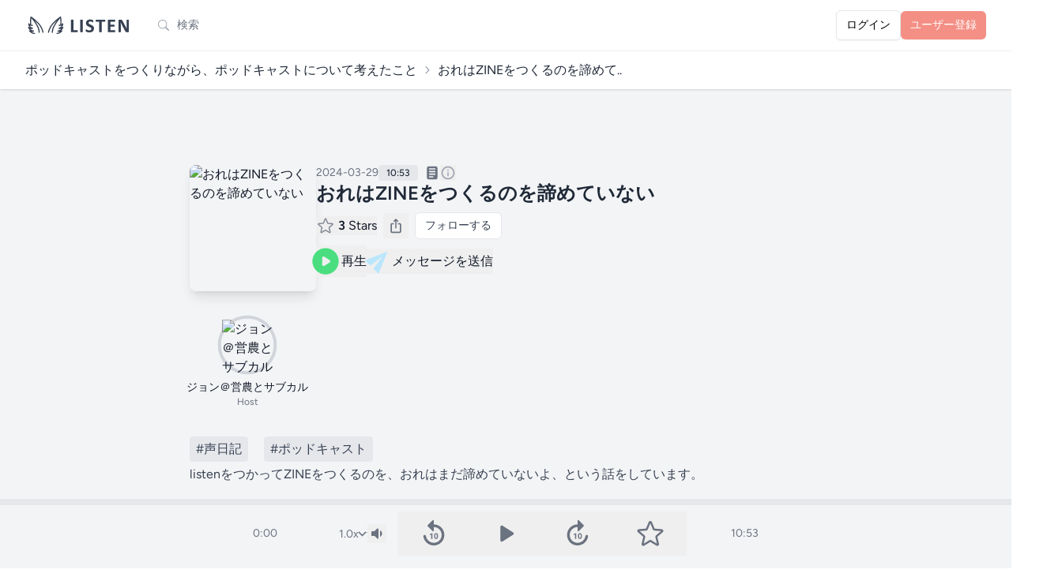

--- FILE ---
content_type: text/html; charset=UTF-8
request_url: https://listen.style/p/jhon/kj3yjagi
body_size: 51310
content:
<!DOCTYPE html>
<html lang="ja">
    <head prefix="og:http://ogp.me/ns#">
        <meta charset="utf-8">
        <meta name="viewport" content="width=device-width, initial-scale=1.0, maximum-scale=1.0">
        <meta name="csrf-token" content="JJlbiaMYVx3tFTD1geEBFN9D8uIvGyirEqDnmu16">
        <link rel="icon" href="https://listen.style/images/LISTEN_logo_s.svg" type="image/svg+xml" />
                <link rel="apple-touch-icon" href="https://image.listen.style/p/01hda53k29eeysnj2nj4xp2pb1/images/gocTp2IZwH5MuWDhHlaZRRvJYS6x2LT2qZRyRfzx.png" />
        
                <title>おれはZINEをつくるのを諦めていない - ポッドキャストをつくりながら、ポッドキャストについて考えたこと - LISTEN</title>
        
                <meta property="og:title" content="おれはZINEをつくるのを諦めていない - ポッドキャストをつくりながら、ポッドキャストについて考えたこと">        <meta property="og:description" content="#声日記　#ポッドキャストlistenをつかってZINEをつくるのを、おれはまだ諦めていないよ、という話をしています。">        <meta property="og:url" content="https://listen.style/p/jhon/kj3yjagi">        <meta property="og:image" content="https://image.listen.style/img/kyBZgC6cy4iqmzdGiu6hqZ8E6lrMEywHarhtaEm6nMQ/resize:fill:1200:1200/aHR0cHM6Ly9pbWFnZS5saXN0ZW4uc3R5bGUvcC8wMWhkYTUzazI5ZWV5c25qMm5qNHhwMnBiMS9pbWFnZXMvZ29jVHAySVp3SDVNdVdEaEhsYVpSUnZKWVM2eDJMVDJxWlJ5UmZ6eC5wbmc.jpg">        <meta property="og:type" content="article">        <meta property="og:site_name" content="LISTEN">
                <meta name="twitter:card" content="player">
                        <meta name="twitter:site" content="@listen_style" />
    	<meta name="twitter:title" content="おれはZINEをつくるのを諦めていない - ポッドキャストをつくりながら、ポッドキャストについて考えたこと" />
    	<meta name="twitter:description" content="#声日記　#ポッドキャストlistenをつかってZINEをつくるのを、おれはまだ諦めていないよ、という話をしています。" />
    	<meta name="twitter:image" content="https://image.listen.style/img/kyBZgC6cy4iqmzdGiu6hqZ8E6lrMEywHarhtaEm6nMQ/resize:fill:1200:1200/aHR0cHM6Ly9pbWFnZS5saXN0ZW4uc3R5bGUvcC8wMWhkYTUzazI5ZWV5c25qMm5qNHhwMnBiMS9pbWFnZXMvZ29jVHAySVp3SDVNdVdEaEhsYVpSUnZKWVM2eDJMVDJxWlJ5UmZ6eC5wbmc.jpg" />
        <meta name="twitter:player" content="https://listen.style/p/jhon/kj3yjagi/player" />
        <meta name="twitter:player:width" content="576" />
        <meta name="twitter:player:height" content="188" />
                        <link rel="alternate" type="application/json+oembed" href="https://listen.style/oembed?url=https://listen.style/p/jhon/kj3yjagi">
        
        <!-- Fonts -->
        <link rel="preconnect" href="https://fonts.bunny.net">
        <link href="https://fonts.bunny.net/css?family=figtree:400,500,600&display=swap" rel="stylesheet" />

        <!-- Scripts -->
        <script src="https://cdn.jsdelivr.net/npm/hls.js@latest"></script>
        <link rel="preload" as="style" href="https://listen.style/build/assets/app-99be1cac.css" /><link rel="modulepreload" href="https://listen.style/build/assets/app-90308fe3.js" /><link rel="modulepreload" href="https://listen.style/build/assets/_commonjsHelpers-de833af9.js" /><link rel="modulepreload" href="https://listen.style/build/assets/auto-69f04699.js" /><link rel="modulepreload" href="https://listen.style/build/assets/player-3d737516.js" /><link rel="stylesheet" href="https://listen.style/build/assets/app-99be1cac.css" data-navigate-track="reload" /><script type="module" src="https://listen.style/build/assets/app-90308fe3.js" data-navigate-track="reload"></script>
        <script>
            (function() {
                const mode = 'auto';
                if (mode === 'dark') {
                    document.documentElement.classList.add('dark');
                } else if (mode === 'light') {
                    document.documentElement.classList.remove('dark');
                } else { // 'auto'
                    const prefersDark = window.matchMedia('(prefers-color-scheme: dark)').matches;
                    if (prefersDark) {
                        document.documentElement.classList.add('dark');
                    }
                }
            })();
        </script>

        <!-- Styles -->
        <!-- Livewire Styles --><style >[wire\:loading][wire\:loading], [wire\:loading\.delay][wire\:loading\.delay], [wire\:loading\.inline-block][wire\:loading\.inline-block], [wire\:loading\.inline][wire\:loading\.inline], [wire\:loading\.block][wire\:loading\.block], [wire\:loading\.flex][wire\:loading\.flex], [wire\:loading\.table][wire\:loading\.table], [wire\:loading\.grid][wire\:loading\.grid], [wire\:loading\.inline-flex][wire\:loading\.inline-flex] {display: none;}[wire\:loading\.delay\.none][wire\:loading\.delay\.none], [wire\:loading\.delay\.shortest][wire\:loading\.delay\.shortest], [wire\:loading\.delay\.shorter][wire\:loading\.delay\.shorter], [wire\:loading\.delay\.short][wire\:loading\.delay\.short], [wire\:loading\.delay\.default][wire\:loading\.delay\.default], [wire\:loading\.delay\.long][wire\:loading\.delay\.long], [wire\:loading\.delay\.longer][wire\:loading\.delay\.longer], [wire\:loading\.delay\.longest][wire\:loading\.delay\.longest] {display: none;}[wire\:offline][wire\:offline] {display: none;}[wire\:dirty]:not(textarea):not(input):not(select) {display: none;}:root {--livewire-progress-bar-color: #2299dd;}[x-cloak] {display: none !important;}[wire\:cloak] {display: none !important;}</style>
        <style>
        .star-image {
            mask-image: url(https://listen.style/images/star_image.svg);
            -webkit-mask-image: url(https://listen.style/images/star_image.svg);
        }
        </style>
        <!-- Web Application Manifest -->
<link rel="manifest" href="https://listen.style/manifest.json">
<!-- Chrome for Android theme color -->
<meta name="theme-color" content="#000000">

<!-- Add to homescreen for Chrome on Android -->
<meta name="mobile-web-app-capable" content="yes">
<meta name="application-name" content="LISTEN">
<link rel="icon" sizes="512x512" href="/images/icons/icon-512x512.png">

<!-- Add to homescreen for Safari on iOS -->
<meta name="apple-mobile-web-app-capable" content="yes">
<meta name="apple-mobile-web-app-status-bar-style" content="black">
<meta name="apple-mobile-web-app-title" content="LISTEN">
<link rel="apple-touch-icon" href="/images/icons/icon-512x512.png">


<link href="/images/icons/splash-640x1136.png" media="(device-width: 320px) and (device-height: 568px) and (-webkit-device-pixel-ratio: 2)" rel="apple-touch-startup-image" />
<link href="/images/icons/splash-750x1334.png" media="(device-width: 375px) and (device-height: 667px) and (-webkit-device-pixel-ratio: 2)" rel="apple-touch-startup-image" />
<link href="/images/icons/splash-1242x2208.png" media="(device-width: 621px) and (device-height: 1104px) and (-webkit-device-pixel-ratio: 3)" rel="apple-touch-startup-image" />
<link href="/images/icons/splash-1125x2436.png" media="(device-width: 375px) and (device-height: 812px) and (-webkit-device-pixel-ratio: 3)" rel="apple-touch-startup-image" />
<link href="/images/icons/splash-828x1792.png" media="(device-width: 414px) and (device-height: 896px) and (-webkit-device-pixel-ratio: 2)" rel="apple-touch-startup-image" />
<link href="/images/icons/splash-1242x2688.png" media="(device-width: 414px) and (device-height: 896px) and (-webkit-device-pixel-ratio: 3)" rel="apple-touch-startup-image" />
<link href="/images/icons/splash-1536x2048.png" media="(device-width: 768px) and (device-height: 1024px) and (-webkit-device-pixel-ratio: 2)" rel="apple-touch-startup-image" />
<link href="/images/icons/splash-1668x2224.png" media="(device-width: 834px) and (device-height: 1112px) and (-webkit-device-pixel-ratio: 2)" rel="apple-touch-startup-image" />
<link href="/images/icons/splash-1668x2388.png" media="(device-width: 834px) and (device-height: 1194px) and (-webkit-device-pixel-ratio: 2)" rel="apple-touch-startup-image" />
<link href="/images/icons/splash-2048x2732.png" media="(device-width: 1024px) and (device-height: 1366px) and (-webkit-device-pixel-ratio: 2)" rel="apple-touch-startup-image" />

<!-- Tile for Win8 -->
<meta name="msapplication-TileColor" content="#ffffff">
<meta name="msapplication-TileImage" content="/images/icons/icon-512x512.png">

<script type="text/javascript">
    // Initialize the service worker
    if ('serviceWorker' in navigator) {
        navigator.serviceWorker.register('/serviceworker.js', {
            scope: '.'
        }).then(function (registration) {
            // Registration was successful
            // console.log('Laravel PWA: ServiceWorker registration successful with scope: ', registration.scope);
        }, function (err) {
            // registration failed :(
            console.log('Laravel PWA: ServiceWorker registration failed: ', err);
        });
    }
</script>
                        <!-- Google tag (gtag.js) -->
        <script async src="https://www.googletagmanager.com/gtag/js?id=G-55SCCFY0JX"></script>
        <script>
        window.dataLayer = window.dataLayer || [];
        function gtag(){dataLayer.push(arguments);}
        gtag('js', new Date());
        gtag('config', 'G-55SCCFY0JX');
                </script>
                    </head>
    <body class="font-sans antialiased touch-manipulation dark:bg-black dark:text-neutral-100">
        <div x-data="{&quot;show&quot;:true,&quot;style&quot;:&quot;success&quot;,&quot;message&quot;:null}"
            :class="{ 'bg-indigo-500': style == 'success', 'bg-red-700': style == 'danger', 'bg-gray-500': style != 'success' && style != 'danger' }"
            style="display: none;"
            x-show="show && message"
            x-init="
                document.addEventListener('banner-message', event => {
                    style = event.detail.style;
                    message = event.detail.message;
                    show = true;
                });
            ">
    <div class="max-w-screen-xl mx-auto py-2 px-3 sm:px-6 lg:px-8">
        <div class="flex items-center justify-between flex-wrap">
            <div class="w-0 flex-1 flex items-center min-w-0">
                <span class="flex p-2 rounded-lg" :class="{ 'bg-indigo-600': style == 'success', 'bg-red-600': style == 'danger' }">
                    <svg x-show="style == 'success'" class="h-5 w-5 text-white dark:text-black" xmlns="http://www.w3.org/2000/svg" fill="none" viewBox="0 0 24 24" stroke-width="1.5" stroke="currentColor">
                        <path stroke-linecap="round" stroke-linejoin="round" d="M9 12.75L11.25 15 15 9.75M21 12a9 9 0 11-18 0 9 9 0 0118 0z" />
                    </svg>
                    <svg x-show="style == 'danger'" class="h-5 w-5 text-white dark:text-black" xmlns="http://www.w3.org/2000/svg" fill="none" viewBox="0 0 24 24" stroke-width="1.5" stroke="currentColor">
                        <path stroke-linecap="round" stroke-linejoin="round" d="M12 9v3.75m9-.75a9 9 0 11-18 0 9 9 0 0118 0zm-9 3.75h.008v.008H12v-.008z" />
                    </svg>
                    <svg x-show="style != 'success' && style != 'danger'" class="h-5 w-5 text-white dark:text-black" xmlns="http://www.w3.org/2000/svg" fill="none" viewBox="0 0 24 24" stroke-width="1.5" stroke="currentColor">
                        <path stroke-linecap="round" stroke-linejoin="round" d="M11.25 11.25l.041-.02a.75.75 0 011.063.852l-.708 2.836a.75.75 0 001.063.853l.041-.021M21 12a9 9 0 11-18 0 9 9 0 0118 0zm-9-3.75h.008v.008H12V8.25z" />
                    </svg>
                </span>

                <p class="ml-3 font-medium text-sm text-white truncate dark:text-black" x-text="message"></p>
            </div>

            <div class="shrink-0 sm:ml-3">
                <button
                    type="button"
                    class="-mr-1 flex p-2 rounded-md focus:outline-none sm:-mr-2 transition"
                    :class="{ 'hover:bg-indigo-600 focus:bg-indigo-600': style == 'success', 'hover:bg-red-600 focus:bg-red-600': style == 'danger' }"
                    aria-label="Dismiss"
                    x-on:click="show = false">
                    <svg class="h-5 w-5 text-white dark:text-black" xmlns="http://www.w3.org/2000/svg" fill="none" viewBox="0 0 24 24" stroke-width="1.5" stroke="currentColor">
                        <path stroke-linecap="round" stroke-linejoin="round" d="M6 18L18 6M6 6l12 12" />
                    </svg>
                </button>
            </div>
        </div>
    </div>
</div>

        <div class="min-h-screen bg-gray-100 dark:bg-neutral-900">
                            <nav wire:snapshot="{&quot;data&quot;:[],&quot;memo&quot;:{&quot;id&quot;:&quot;65P6zkoPbdkELg8Qv7EN&quot;,&quot;name&quot;:&quot;navigation-menu&quot;,&quot;path&quot;:&quot;p\/jhon\/kj3yjagi&quot;,&quot;method&quot;:&quot;GET&quot;,&quot;children&quot;:{&quot;lw-2621031058-0&quot;:[&quot;div&quot;,&quot;MMMPPtBfV7vhIxt0DEsx&quot;]},&quot;scripts&quot;:[],&quot;assets&quot;:[],&quot;errors&quot;:[],&quot;locale&quot;:&quot;ja&quot;},&quot;checksum&quot;:&quot;6e6d24749e17581c007ef9407b13cb9b257f72a70c423f0ce8f8dd0c643c778c&quot;}" wire:effects="{&quot;listeners&quot;:[&quot;refresh-navigation-menu&quot;]}" wire:id="65P6zkoPbdkELg8Qv7EN" x-data="{ open: false }" class="bg-white border-b border-gray-100 dark:border-neutral-900 dark:bg-black dark:text-white dark:text-black">
    <!-- Primary Navigation Menu -->
    <div class="max-w-7xl mx-auto px-4 sm:px-6 lg:px-8">
        <div class="flex justify-between h-16">
            <div class="flex flex-1 min-w-0">
                <!-- Logo -->
                <div class="shrink-0 flex items-center">
                    <a href="https://listen.style">
                        <svg version="1.1" id="LISTEN_logo_h" xmlns="http://www.w3.org/2000/svg" xmlns:xlink="http://www.w3.org/1999/xlink" x="0px"
	 y="0px" viewBox="0 0 494 102" style="enable-background:new 0 0 494 102;" xml:space="preserve" class="block h-6 sm:h-7 w-auto fill-current text-gray-700 dark:text-gray-200">
<g>
	<path d="M241.13,78.18c0,0.89-0.04,1.65-0.11,2.26c-0.07,0.61-0.19,1.12-0.33,1.52c-0.15,0.4-0.33,0.69-0.56,0.87
		c-0.22,0.18-0.48,0.27-0.78,0.27h-26.49c-0.98,0-1.81-0.29-2.48-0.87s-1-1.53-1-2.84V26.9c0-0.3,0.1-0.57,0.29-0.8
		c0.19-0.24,0.51-0.43,0.96-0.58c0.45-0.15,1.05-0.27,1.81-0.36s1.7-0.13,2.84-0.13c1.16,0,2.11,0.04,2.86,0.13
		c0.74,0.09,1.34,0.21,1.79,0.36s0.77,0.34,0.96,0.58s0.29,0.51,0.29,0.8v46.51h18.18c0.3,0,0.56,0.08,0.78,0.25
		c0.22,0.16,0.41,0.43,0.56,0.8s0.26,0.86,0.33,1.47C241.1,76.54,241.13,77.29,241.13,78.18z"/>
	<path d="M264.43,81.49c0,0.3-0.1,0.57-0.29,0.8c-0.19,0.24-0.51,0.43-0.96,0.58c-0.45,0.15-1.04,0.27-1.79,0.36
		c-0.74,0.09-1.7,0.14-2.86,0.14c-1.13,0-2.08-0.05-2.84-0.14c-0.76-0.09-1.36-0.21-1.81-0.36s-0.77-0.34-0.96-0.58
		s-0.29-0.51-0.29-0.8V26.9c0-0.3,0.1-0.57,0.29-0.8c0.19-0.24,0.52-0.43,0.98-0.58c0.46-0.15,1.06-0.27,1.81-0.36
		c0.74-0.09,1.68-0.13,2.81-0.13c1.16,0,2.11,0.04,2.86,0.13c0.74,0.09,1.34,0.21,1.79,0.36s0.77,0.34,0.96,0.58s0.29,0.51,0.29,0.8
		L264.43,81.49L264.43,81.49z"/>
	<path d="M315.86,65.76c0,3.04-0.57,5.7-1.7,8c-1.13,2.29-2.67,4.21-4.6,5.74c-1.94,1.53-4.2,2.69-6.79,3.46
		c-2.59,0.78-5.36,1.16-8.31,1.16c-2,0-3.85-0.16-5.56-0.49s-3.22-0.72-4.54-1.18c-1.31-0.46-2.41-0.95-3.28-1.45
		c-0.88-0.5-1.51-0.95-1.9-1.34c-0.39-0.39-0.66-0.95-0.83-1.67c-0.16-0.73-0.25-1.78-0.25-3.15c0-0.92,0.03-1.7,0.09-2.32
		c0.06-0.63,0.16-1.13,0.29-1.52c0.14-0.39,0.31-0.66,0.54-0.82c0.22-0.16,0.48-0.25,0.78-0.25c0.42,0,1,0.25,1.77,0.74
		c0.76,0.49,1.73,1.03,2.93,1.63c1.19,0.6,2.61,1.14,4.27,1.63c1.65,0.49,3.57,0.74,5.74,0.74c1.43,0,2.71-0.17,3.84-0.51
		s2.09-0.83,2.88-1.45c0.79-0.63,1.39-1.4,1.81-2.32c0.42-0.92,0.63-1.95,0.63-3.08c0-1.31-0.36-2.44-1.07-3.37
		c-0.71-0.94-1.65-1.77-2.79-2.5c-1.15-0.73-2.45-1.42-3.91-2.06c-1.46-0.64-2.96-1.32-4.51-2.03c-1.55-0.71-3.05-1.53-4.51-2.43
		c-1.46-0.91-2.76-2-3.91-3.26c-1.15-1.27-2.08-2.76-2.79-4.49c-0.71-1.73-1.07-3.8-1.07-6.21c0-2.77,0.51-5.21,1.54-7.3
		c1.03-2.1,2.41-3.84,4.16-5.23c1.74-1.38,3.8-2.42,6.17-3.1c2.37-0.69,4.88-1.03,7.53-1.03c1.37,0,2.74,0.11,4.11,0.31
		c1.37,0.21,2.65,0.49,3.84,0.85c1.19,0.36,2.25,0.76,3.17,1.21c0.92,0.45,1.53,0.82,1.83,1.12s0.5,0.55,0.6,0.76
		c0.1,0.21,0.19,0.48,0.27,0.83c0.07,0.34,0.13,0.77,0.16,1.29c0.03,0.52,0.04,1.17,0.04,1.94c0,0.86-0.02,1.59-0.07,2.19
		c-0.04,0.6-0.12,1.09-0.22,1.47c-0.1,0.39-0.25,0.67-0.45,0.85c-0.19,0.18-0.46,0.27-0.78,0.27c-0.33,0-0.85-0.21-1.56-0.63
		s-1.59-0.87-2.64-1.36c-1.04-0.49-2.25-0.94-3.62-1.34s-2.87-0.6-4.51-0.6c-1.28,0-2.4,0.16-3.35,0.47s-1.75,0.74-2.39,1.29
		c-0.64,0.55-1.12,1.21-1.43,1.99s-0.47,1.59-0.47,2.46c0,1.28,0.35,2.39,1.05,3.33c0.7,0.94,1.64,1.77,2.82,2.5s2.51,1.42,4,2.06
		c1.49,0.64,3.01,1.32,4.56,2.03s3.07,1.53,4.56,2.44s2.81,1.99,3.98,3.26c1.16,1.27,2.1,2.75,2.81,4.47
		C315.51,61.42,315.86,63.44,315.86,65.76z"/>
	<path d="M367.89,30.11c0,0.86-0.04,1.6-0.11,2.21c-0.07,0.61-0.19,1.1-0.33,1.48c-0.15,0.37-0.33,0.65-0.56,0.82
		c-0.22,0.18-0.47,0.27-0.74,0.27h-14.47v46.6c0,0.3-0.1,0.57-0.29,0.8c-0.2,0.24-0.52,0.43-0.96,0.58
		c-0.45,0.15-1.05,0.27-1.81,0.36s-1.71,0.14-2.84,0.14s-2.08-0.05-2.84-0.14c-0.76-0.09-1.36-0.21-1.81-0.36s-0.77-0.34-0.96-0.58
		s-0.29-0.51-0.29-0.8v-46.6H325.4c-0.3,0-0.55-0.09-0.76-0.27c-0.21-0.18-0.39-0.45-0.54-0.82s-0.26-0.86-0.33-1.48
		c-0.07-0.61-0.11-1.35-0.11-2.21c0-0.89,0.04-1.65,0.11-2.28c0.07-0.63,0.18-1.12,0.33-1.5c0.15-0.37,0.33-0.64,0.54-0.8
		c0.21-0.16,0.46-0.25,0.76-0.25h40.74c0.27,0,0.52,0.08,0.74,0.25c0.22,0.16,0.41,0.43,0.56,0.8s0.26,0.87,0.33,1.5
		S367.89,29.22,367.89,30.11z"/>
	<path d="M413.56,78.49c0,0.86-0.04,1.59-0.11,2.17c-0.07,0.58-0.18,1.05-0.33,1.41c-0.15,0.36-0.33,0.62-0.56,0.78
		c-0.22,0.16-0.47,0.25-0.74,0.25h-29.04c-0.98,0-1.81-0.29-2.48-0.87s-1-1.53-1-2.84V29c0-1.31,0.33-2.25,1-2.84
		c0.67-0.58,1.5-0.87,2.48-0.87h28.86c0.27,0,0.5,0.07,0.71,0.22s0.39,0.41,0.54,0.78s0.26,0.85,0.33,1.43
		c0.07,0.58,0.11,1.32,0.11,2.21c0,0.83-0.04,1.54-0.11,2.12c-0.07,0.58-0.19,1.05-0.33,1.41c-0.15,0.36-0.33,0.62-0.54,0.78
		c-0.21,0.16-0.45,0.25-0.71,0.25H391v14.12h17.47c0.27,0,0.51,0.08,0.74,0.25c0.22,0.16,0.41,0.42,0.56,0.76s0.26,0.8,0.33,1.38
		c0.07,0.58,0.11,1.29,0.11,2.12c0,0.86-0.04,1.58-0.11,2.14c-0.07,0.57-0.19,1.02-0.33,1.36c-0.15,0.34-0.34,0.59-0.56,0.74
		s-0.47,0.22-0.74,0.22H391v16.31h20.82c0.27,0,0.51,0.08,0.74,0.25c0.22,0.16,0.41,0.42,0.56,0.78s0.26,0.83,0.33,1.41
		C413.52,76.91,413.56,77.63,413.56,78.49z"/>
	<path d="M476.17,78.99c0,0.69-0.12,1.29-0.36,1.83s-0.56,0.98-0.96,1.34s-0.88,0.62-1.43,0.78s-1.11,0.25-1.67,0.25h-5
		c-1.04,0-1.94-0.1-2.7-0.31s-1.46-0.59-2.1-1.14c-0.64-0.55-1.26-1.29-1.85-2.23c-0.6-0.94-1.27-2.15-2.01-3.64L443.7,48.84
		c-0.84-1.61-1.68-3.34-2.55-5.2c-0.86-1.86-1.64-3.67-2.32-5.43h-0.09c0.12,2.14,0.21,4.28,0.27,6.41s0.09,4.33,0.09,6.59v30.24
		c0,0.3-0.08,0.57-0.25,0.8c-0.16,0.24-0.45,0.44-0.85,0.6s-0.95,0.29-1.63,0.38c-0.69,0.09-1.56,0.14-2.64,0.14
		c-1.04,0-1.91-0.05-2.59-0.14c-0.69-0.09-1.22-0.22-1.61-0.38c-0.39-0.16-0.65-0.37-0.8-0.6c-0.15-0.24-0.22-0.5-0.22-0.8V29.49
		c0-1.4,0.41-2.45,1.23-3.15s1.82-1.05,3.02-1.05h6.3c1.13,0,2.08,0.1,2.86,0.29c0.77,0.19,1.47,0.51,2.08,0.96
		c0.61,0.45,1.18,1.06,1.72,1.85s1.09,1.76,1.65,2.93l11.26,21.13c0.65,1.28,1.3,2.54,1.94,3.78c0.64,1.23,1.26,2.47,1.85,3.71
		s1.18,2.45,1.74,3.64c0.57,1.19,1.12,2.38,1.65,3.57h0.05c-0.09-2.08-0.16-4.26-0.2-6.52c-0.05-2.26-0.07-4.42-0.07-6.48V27.03
		c0-0.3,0.09-0.57,0.27-0.8c0.18-0.24,0.48-0.45,0.89-0.63c0.42-0.18,0.97-0.31,1.65-0.38c0.69-0.07,1.56-0.11,2.64-0.11
		c1.01,0,1.86,0.04,2.55,0.11c0.69,0.07,1.21,0.2,1.59,0.38c0.37,0.18,0.63,0.39,0.78,0.63s0.22,0.51,0.22,0.8v51.96H476.17z"/>
</g>
<g>
	<path d="M69.07,49.33c-12.49-18.12-40.22-37.6-41.39-38.42c-0.05-0.04-0.11-0.06-0.17-0.09c-0.05-0.03-0.11-0.06-0.16-0.09
		c-0.16-0.08-0.32-0.14-0.49-0.18c-0.03-0.01-0.05-0.02-0.08-0.03c-0.2-0.04-0.4-0.06-0.6-0.06c-0.05,0-0.1,0.01-0.16,0.01
		c-0.16,0.01-0.32,0.04-0.47,0.08c-0.03,0.01-0.07,0.01-0.1,0.02c-0.02,0.01-0.04,0.02-0.06,0.03c-0.19,0.07-0.38,0.15-0.56,0.26
		c-0.02,0.01-0.04,0.03-0.05,0.04c-0.15,0.1-0.28,0.22-0.41,0.35c-0.04,0.05-0.08,0.1-0.13,0.15c-0.04,0.05-0.09,0.09-0.13,0.15
		c-0.05,0.07-0.08,0.14-0.12,0.22c-0.03,0.05-0.06,0.1-0.09,0.16c-0.09,0.19-0.16,0.38-0.2,0.58c0,0,0,0.01,0,0.01
		c-0.14,0.72-3.39,17.35-1.5,34.27c-2.53-2.01-4.43-4.28-4.45-4.31c-0.73-0.89-1.96-1.18-3.01-0.71c-1.05,0.47-1.66,1.57-1.5,2.71
		c0.16,1.06,1.64,10.48,5.82,15.29c0.86,0.99,1.89,1.89,2.99,2.71c-3.17-1.32-4.84-3.12-4.85-3.12c-0.83-0.94-2.22-1.13-3.28-0.47
		c-1.06,0.67-1.48,2.01-0.99,3.16c0.17,0.41,3.94,9.17,10.81,13.53c-1.1-0.36-2.05-0.71-2.61-0.94c-1.08-0.44-2.32-0.1-3.02,0.84
		s-0.67,2.23,0.06,3.13c0.27,0.33,6.62,8.1,15.46,10.99c5.27,1.71,8.09,1.82,8.67,1.82c0.04,0,0.07,0,0.09,0
		c1.4-0.03,2.5-1.19,2.48-2.59c-0.02-1.4-1.17-2.53-2.57-2.53c0,0,0,0,0,0c-0.02,0-2.33-0.02-7.09-1.56
		c-2.03-0.66-3.92-1.66-5.61-2.76c0.29,0.01,0.58,0,0.85-0.01c4.94-0.27,8.31-1.87,8.45-1.94c1.06-0.51,1.62-1.68,1.37-2.84
		c-0.24-1.15-1.26-1.99-2.44-2.03c-0.03,0-3.05-0.13-9.75-3.04c-1.99-0.87-3.75-2.35-5.23-3.98c5.48,1.35,10.64-0.5,10.87-0.58
		c1.02-0.37,1.69-1.35,1.68-2.44s-0.72-2.05-1.75-2.39c-0.07-0.02-7.44-2.52-10.74-6.31c-0.98-1.13-1.81-2.79-2.49-4.55
		c0.39,0.27,0.8,0.54,1.21,0.79c4.74,2.88,11.14,1.33,11.86,1.14c1.36-0.36,2.18-1.75,1.83-3.12c-0.35-1.37-1.75-2.19-3.11-1.84
		c-0.87,0.22-2.86,0.54-4.82,0.35c0.12-0.36,0.17-0.75,0.12-1.15c-1.53-11.29-0.45-23,0.42-29.47c5.61,6.29,17.11,20.51,27.98,42.14
		c5.26,10.47,5.35,22.9,5.35,23.03c0,1.41,1.15,2.55,2.56,2.55c0,0,0,0,0,0c1.41,0,2.56-1.15,2.56-2.56
		c0-0.56-0.08-13.74-5.89-25.32c-5.93-11.8-11.99-21.39-17.24-28.78c7.8,6.7,16.29,14.88,21.62,22.61
		c11.77,17.08,13.82,31.18,13.86,31.45c0.17,1.29,1.27,2.23,2.53,2.23c0.11,0,0.22-0.01,0.34-0.02c1.4-0.18,2.39-1.47,2.2-2.87
		C83.71,82.39,81.64,67.58,69.07,49.33z"/>
	<path d="M175.19,62.02c0.49-1.15,0.07-2.47-0.98-3.14c-1.05-0.67-2.44-0.48-3.28,0.43c-0.02,0.02-1.69,1.82-4.86,3.14
		c1.1-0.81,2.14-1.72,2.99-2.71c4.18-4.81,5.67-14.23,5.82-15.29c0.17-1.14-0.44-2.24-1.49-2.71c-1.05-0.47-2.28-0.18-3.01,0.71
		c-0.02,0.03-1.9,2.28-4.42,4.28c1.88-16.91-1.36-33.5-1.51-34.23c-0.02-0.08-0.05-0.15-0.08-0.22c-0.03-0.11-0.06-0.22-0.11-0.33
		c-0.04-0.1-0.1-0.19-0.16-0.28c-0.03-0.05-0.05-0.09-0.08-0.14c-0.02-0.04-0.06-0.06-0.08-0.1c-0.06-0.08-0.13-0.16-0.2-0.23
		c-0.09-0.09-0.18-0.16-0.27-0.23c-0.06-0.05-0.11-0.1-0.18-0.14c-0.16-0.1-0.34-0.18-0.51-0.24c-0.02-0.01-0.05-0.03-0.07-0.03
		c-0.04-0.01-0.09-0.01-0.13-0.02c-0.14-0.04-0.29-0.06-0.44-0.08c-0.06,0-0.11-0.01-0.17-0.01c-0.2,0-0.41,0.01-0.61,0.06
		c0,0-0.01,0-0.01,0c-0.2,0.05-0.39,0.12-0.57,0.22c-0.04,0.02-0.07,0.04-0.1,0.06c-0.07,0.04-0.14,0.07-0.21,0.12
		c-1.17,0.82-28.89,20.29-41.39,38.42c-12.58,18.25-14.64,33.07-14.72,33.69c-0.18,1.4,0.8,2.68,2.2,2.87
		c0.11,0.02,0.23,0.02,0.34,0.02c1.26,0,2.36-0.93,2.53-2.22c0.02-0.14,2.04-14.3,13.86-31.45c5.34-7.74,13.84-15.92,21.64-22.63
		c-5.26,7.39-11.32,16.99-17.25,28.79c-5.81,11.58-5.89,24.76-5.89,25.32c0,1.41,1.14,2.56,2.56,2.56c0,0,0,0,0,0
		c1.41,0,2.56-1.14,2.56-2.56c0-0.12,0.07-12.52,5.35-23.02c10.87-21.63,22.37-35.85,27.98-42.14c0.87,6.46,1.95,18.18,0.42,29.47
		c-0.05,0.39-0.01,0.77,0.11,1.12c-1.97,0.19-3.96-0.12-4.84-0.35c-1.36-0.35-2.76,0.46-3.12,1.83c-0.36,1.37,0.46,2.77,1.83,3.12
		c0.72,0.19,7.12,1.74,11.86-1.14c0.41-0.25,0.82-0.51,1.21-0.79c-0.68,1.77-1.51,3.42-2.49,4.55c-3.3,3.79-10.67,6.29-10.74,6.31
		c-1.03,0.34-1.73,1.3-1.75,2.39c-0.02,1.09,0.66,2.07,1.68,2.44c0.23,0.08,5.4,1.94,10.87,0.58c-1.48,1.63-3.23,3.11-5.23,3.98
		c-6.7,2.91-9.72,3.04-9.71,3.04c-1.19,0-2.23,0.83-2.5,1.99c-0.27,1.17,0.31,2.36,1.39,2.88c0.14,0.07,3.51,1.66,8.45,1.94
		c0.28,0.02,0.56,0.02,0.85,0.01c-1.68,1.1-3.58,2.1-5.61,2.76c-4.75,1.55-7.06,1.56-7.06,1.56c-1.44,0.01-2.59,1.08-2.62,2.5
		c-0.03,1.41,1.08,2.58,2.5,2.62c0.02,0,0.05,0,0.09,0c0.59,0,3.41-0.1,8.67-1.82c8.84-2.88,15.19-10.66,15.46-10.99
		c0.73-0.91,0.76-2.2,0.06-3.14c-0.7-0.94-1.94-1.28-3.02-0.84c-0.56,0.23-1.51,0.59-2.61,0.94
		C171.24,71.19,175.01,62.43,175.19,62.02z"/>
</g>
</svg>
                    </a>
                </div>

                <!-- Navigation Links -->
                                                <div wire:snapshot="{&quot;data&quot;:{&quot;searchTerm&quot;:null,&quot;isSearchPage&quot;:false,&quot;searchSubmitted&quot;:false,&quot;focused&quot;:false},&quot;memo&quot;:{&quot;id&quot;:&quot;MMMPPtBfV7vhIxt0DEsx&quot;,&quot;name&quot;:&quot;search-form&quot;,&quot;path&quot;:&quot;p\/jhon\/kj3yjagi&quot;,&quot;method&quot;:&quot;GET&quot;,&quot;children&quot;:[],&quot;scripts&quot;:[],&quot;assets&quot;:[],&quot;errors&quot;:[],&quot;locale&quot;:&quot;ja&quot;},&quot;checksum&quot;:&quot;3d08e9bd0597c9f791ef04bd800bb9f246a7d89bc0a56b33ab686c7e9455992b&quot;}" wire:effects="[]" wire:id="MMMPPtBfV7vhIxt0DEsx" class="flex items-center" :class="{'sm:ml-4': !focused}" x-data="{
    focused: window.Livewire.find('MMMPPtBfV7vhIxt0DEsx').entangle('focused').live,
    searchSubmitted: window.Livewire.find('MMMPPtBfV7vhIxt0DEsx').entangle('searchSubmitted').live,
    searchTerm: null,
    semanticSearch: false,
    toggleFocus: function(event) {
        if (!$refs.searchForm.contains(event.target) && ((this.searchTerm == '') || !$refs.searchResults || !$refs.searchResults.contains(event.target))) {
            this.focused = false;
        }
    },
    isSmallScreen: function() {
        return (window.innerWidth < 640);
    }
}" @click.window="toggleFocus($event)">
    <div class="px-2 sm:px-0" :class="{'justify-center flex items-center fixed top-0 left-0 right-0 z-50 w-full h-16 overflow-x-hidden bg-white dark:bg-black lg:bg-transparent lg:dark:bg-transparent': focused }" x-ref="searchForm">
        <div class="w-full max-w-xl flex items-center gap-2 pointer-events-auto">
            <div class="w-full relative">
                <label for="search-form-input" class="sr-only">検索</label>
                <input id="search-form-input" type="text" wire:model.live.debounce.500ms="searchTerm"
                    x-model="searchTerm"
                    @focus="focused = true"
                    :placeholder="isSmallScreen() ? '' : '検索'"
                    :readonly="searchSubmitted"
                    @keydown.enter="
                        if ($event.keyCode !== 229) {
                            $el.readOnly = true;
                            $wire.redirectToSearch(searchTerm, semanticSearch);
                        }
                    " class="p-2 pl-10 block w-full border-gray-200 rounded-full text-sm focus:border-blue-500 focus:ring-blue-500 dark:bg-black dark:border-neutral-800 dark:text-gray-200" />
                <div class="absolute inset-y-0 left-0 flex items-center pl-4">
                    <svg class="h-3.5 w-3.5 text-gray-400 dark:text-gray-600" xmlns="http://www.w3.org/2000/svg" width="16" height="16" fill="currentColor" viewBox="0 0 16 16">
                    <path d="M11.742 10.344a6.5 6.5 0 1 0-1.397 1.398h-.001c.03.04.062.078.098.115l3.85 3.85a1 1 0 0 0 1.415-1.414l-3.85-3.85a1.007 1.007 0 0 0-.115-.1zM12 6.5a5.5 5.5 0 1 1-11 0 5.5 5.5 0 0 1 11 0z"/>
                    </svg>
                </div>
                            </div>
            <div class="flex items-center gap-1 shrink-0" x-show="focused" style="display: none;">
                <input class="rounded-sm border-gray-200 dark:bg-neutral-800 dark:border-neutral-700" type="checkbox" x-model="semanticSearch" id="semantic" x-ref="semantic">
                <label class="text-sm" for="semantic">意味検索</label>
            </div>
        </div>
    </div>

    </div>
                            </div>

                        <div class="flex items-center gap-3 mr-2 sm:mr-0">
                <a class="hidden sm:flex flex-1 md:flex-initial inline-flex justify-center items-center text-center border hover:border-gray-300 hover:dark:border-gray-700 shadow-sm font-medium text-sm rounded-md focus:outline-none focus:ring-2 focus:ring-gray-400 focus:dark:ring-gray-600 focus:ring-offset-2 focus:ring-offset-white focus:dark:ring-offset-black transition py-2 px-3 bg-white dark:bg-black" href="https://listen.style/login">
                    ログイン
                </a>
                <a class="flex-1 md:flex-initial inline-flex justify-center items-center text-center text-white bg-[#f48f85] hover:bg-[#ed8177] shadow-sm font-medium text-sm rounded-md focus:outline-none focus:ring-2 focus:ring-gray-400 focus:ring-offset-2 focus:ring-offset-white transition py-2 px-3 whitespace-nowrap dark:text-black" href="https://listen.style/register">
                    <span class="hidden sm:inline">ユーザー</span><span>登録</span>
                </a>
            </div>
            
            <!-- Hamburger -->
            <div class="-mr-2 flex items-center sm:hidden">
                                <button aria-label="プロフィールメニューを開く" @click="open = ! open" class="inline-flex items-center justify-center p-2 rounded-md text-gray-400 focus:outline-none focus:bg-gray-100 focus:dark:bg-neutral-900 focus:text-gray-500 transition duration-150 ease-in-out dark:text-gray-600">
                    <svg class="h-6 w-6" stroke="currentColor" fill="none" viewBox="0 0 24 24">
                        <path :class="{'hidden': open, 'inline-flex': ! open }" class="inline-flex" stroke-linecap="round" stroke-linejoin="round" stroke-width="2" d="M4 6h16M4 12h16M4 18h16" />
                        <path :class="{'hidden': ! open, 'inline-flex': open }" class="hidden" stroke-linecap="round" stroke-linejoin="round" stroke-width="2" d="M6 18L18 6M6 6l12 12" />
                    </svg>
                </button>
            </div>
        </div>
    </div>

    <!-- Responsive Navigation Menu -->
    <div :class="{'block': open, 'hidden': ! open}" class="hidden sm:hidden">
        <!--
        <div class="pt-2 pb-3 space-y-1">
            <a class="block w-full pl-3 pr-4 py-2 border-l-4 border-transparent text-left text-base font-medium text-gray-600 dark:text-gray-300 hover:text-gray-800 hover:bg-gray-50 hover:border-gray-300 focus:outline-none focus:text-gray-800 focus:bg-gray-50 focus:border-gray-300 transition duration-150 ease-in-out" href="https://listen.style/dashboard">
    ダッシュボード
</a>
        </div>
        -->

        <!-- Responsive Settings Options -->
        <div class="pt-4 pb-1 border-t border-gray-200 dark:border-gray-800">
            <div class="flex items-center px-4">
                <div class="shrink-0 mr-3">
                                        <svg class="w-10 h-10 rounded-full opacity-50" xmlns="http://www.w3.org/2000/svg" viewBox="0 0 24 24" fill="currentColor" aria-hidden="true">
  <path d="M12 22.01c5.523 0 10-4.477 10-10s-4.477-10-10-10-10 4.477-10 10 4.477 10 10 10z" opacity=".4"/>
  <path d="M12 6.94c-2.07 0-3.75 1.68-3.75 3.75 0 2.03 1.59 3.68 3.7 3.74h.18a3.743 3.743 0 003.62-3.74c0-2.07-1.68-3.75-3.75-3.75zM18.78 19.36A9.976 9.976 0 0112 22.01c-2.62 0-5-1.01-6.78-2.65.24-.91.89-1.74 1.84-2.38 2.73-1.82 7.17-1.82 9.88 0 .96.64 1.6 1.47 1.84 2.38z"/>
</svg>                                    </div>

                <div>
                                    </div>
            </div>

            <div class="mt-3 space-y-1">
                                <a class="block w-full pl-3 pr-4 py-2 border-l-4 border-transparent text-left text-base font-medium text-gray-600 dark:text-gray-300 hover:text-gray-800 hover:bg-gray-50 hover:border-gray-300 focus:outline-none focus:text-gray-800 focus:bg-gray-50 focus:border-gray-300 transition duration-150 ease-in-out" href="https://listen.style/login">
    ログイン
</a>
                <a class="block w-full pl-3 pr-4 py-2 border-l-4 border-transparent text-left text-base font-medium text-gray-600 dark:text-gray-300 hover:text-gray-800 hover:bg-gray-50 hover:border-gray-300 focus:outline-none focus:text-gray-800 focus:bg-gray-50 focus:border-gray-300 transition duration-150 ease-in-out" href="https://listen.style/register">
    ユーザー登録
</a>
                
            </div>
        </div>
    </div>
</nav>
            
            <!-- Page Heading -->
            
            <!-- Breadcrumbs -->
                                                <header class="bg-white dark:bg-black shadow">
                        <div class="max-w-7xl mx-auto py-3 px-4 sm:px-6 lg:px-8">
                            <ol class="inline-flex flex-wrap items-center max-w-full text-gray-800 dark:text-gray-200 leading-normal whitespace-normal">
            <li class="inline-flex items-center truncate">
                <a href="https://listen.style/p/jhon">ポッドキャストをつくりながら、ポッドキャストについて考えたこと</a>
                <svg class="flex-shrink-0 mx-2 overflow-visible h-2.5 w-2.5 text-gray-400 dark:text-gray-600" width="16" height="16" viewBox="0 0 16 16" fill="none" xmlns="http://www.w3.org/2000/svg">
                    <path d="M5 1L10.6869 7.16086C10.8637 7.35239 10.8637 7.64761 10.6869 7.83914L5 14" stroke="currentColor" stroke-width="2" stroke-linecap="round"/>
                </svg>
            </li>
            <li>
                おれはZINEをつくるのを諦めて..
            </li>
        </ol>
                        </div>
                    </header>
                            
            <!-- Page Content -->
            <main>
                <link rel="preload" as="style" href="https://listen.style/build/assets/editor-19835e3d.css" /><link rel="preload" as="style" href="https://listen.style/build/assets/editor-4a7a1cf8.css" /><link rel="modulepreload" href="https://listen.style/build/assets/editor-9fdb871c.js" /><link rel="modulepreload" href="https://listen.style/build/assets/_commonjsHelpers-de833af9.js" /><link rel="stylesheet" href="https://listen.style/build/assets/editor-19835e3d.css" data-navigate-track="reload" /><link rel="stylesheet" href="https://listen.style/build/assets/editor-4a7a1cf8.css" data-navigate-track="reload" /><script type="module" src="https://listen.style/build/assets/editor-9fdb871c.js" data-navigate-track="reload"></script>    <script src="https://js.stripe.com/v3/"></script>
     
          
                                                    
        <div class="pt-6 sm:pt-8 md:pt-12" x-data="{
        showingNotification: false,
        message: '',
        isEditing: false,
        enableAutoScroll: true,
        autoScrolling: false,
        autoScrollingTimeout: null,
        openReplace: false,
        podcastGa4Id: '',
        showNotification(message) {
            this.message = message;
            this.showingNotification = true;
            parent = this;
            setTimeout(function() {
                parent.showingNotification = false;
            }, 10000);
        },
        addStar(el) {
            ga_param = {};
            Livewire.dispatch('addStar', { episodeId: '01ht1xy54v9g4c0bv60wn82aen' });
            ga_param['item_type'] = 'episode';
            ga_param['item_title'] = 'おれはZINEをつくるのを諦めていない';
            gtag('event', 'add_star', ga_param);
        },
        addCommentStar(el, comment_id) {
            if (comment_id) {
                ga_param = {};
                star = document.getElementById('star-image').cloneNode(true);
                star.removeAttribute('id');
                star.style.display = 'inline';
                el.parentElement.parentElement.appendChild(star);
                ga_param['item_type'] = 'comment';
                gtag('event', 'add_star', ga_param);
            }
        },
        tooltip($el) {
            const tooltipText = $el.getAttribute('data-tooltip');
            if (tooltipText) {
                if(!$el.querySelector('.tooltip')) {
                    const tooltipEl = document.createElement('span');
                    tooltipEl.classList.add('tooltip', 'whitespace-nowrap', 'opacity-100', 'inline-block', 'absolute', 'z-10', '-top-8', 'left-1/2', 'py-1', 'px-2', 'bg-gray-900', 'text-xs', 'font-medium', 'text-white', 'rounded-md', 'shadow-sm', 'transform', '-translate-x-1/2');
                    tooltipEl.style.display = 'none';
                    tooltipEl.innerHTML = `
                        ${tooltipText}
                        <svg class='absolute -z-10 w-6 h-4 text-gray-900 transform translate-x-0 -translate-y-1.5 fill-current stroke-current dark:text-gray-100' width='8' height='8'>
                            <rect x='12' y='-10' width='8' height='10' transform='rotate(45)' />
                        </svg>
                    `;
                    $el.appendChild(tooltipEl);
                }
                $el.querySelector('.tooltip').style.display = 'inline-block';
            }
        },
        hideTooltip($el) {
           if($el.querySelector('.tooltip')) {
               $el.querySelector('.tooltip').style.display = 'none';
           }
       },
       toggleTooltip($el) {
            if($el.querySelector('.tooltip')) {
                if($el.querySelector('.tooltip').style.display === 'none') {
                    $el.querySelector('.tooltip').style.display = 'inline-block';
                } else {
                    $el.querySelector('.tooltip').style.display = 'none';
                }
            } else {
                this.tooltip($el);
            }
        },
        replaceText(searchString, replacementString) {
            const safeReplacement = replacementString === null ? '' : replacementString;
            const elements = document.querySelectorAll('.replaceable-content');
            const searchRegex = new RegExp(searchString.replace(/[-\/\\^$*+?.()|[\]{}]/g, '\\$&'), 'g');
            elements.forEach((element) => {
                element.innerHTML = element.innerHTML.replace(searchRegex, safeReplacement);
            });
        },
        copyToClipboard() {
            const url = 'https://listen.style/p/jhon/kj3yjagi';
            navigator.clipboard.writeText(url).then(() => {
                alert('リンクをコピーしました');
            }).catch(err => {
                alert('Failed to copy the link.');
            });
        },
        share() {
            url = 'https://listen.style/p/jhon/kj3yjagi';
            if (navigator.share) {
                navigator.share({
                    title: 'おれはZINEをつくるのを諦めていない',
                    url: url,
                    text: 'おれはZINEをつくるのを諦めていない'
                });
            } else {
                navigator.clipboard.writeText(url);
                this.showNotification('リンクをコピーしました');
            }
        },
        
        time: 0,
        playing: false,
        lastPosition: 0,
        interval: 500,
        scrolling: false,
        scrollCanceler: null,
        userScrollPosition: 0,
        cancelInterval: 3000,
        speed:  1.0 ,
        volume: 1.0,
        player: document.getElementById('episode-player'),
        progressBar: document.getElementById('progress-bar'),
        showShareOptions: false,
        useFallback: false,
        playEpisode(start) {
            // console.log('play', this.time);
            if ((start <= this.player.currentTime) && (this.player.currentTime <= (start + 5))) {
                if (this.player.paused) {
                    this.player.play();
                }
                return;
            }
            this.time = start;
            this.player.currentTime = this.time;
            this.player.play();
            // console.log(this.time);
        },
        togglePlay() {
            this.player.paused ? this.player.play() : this.player.pause();
        },
        updatePosition() {
            this.lastPosition = this.time;
            fetch('https://listen.style/p/01hda53k29eeysnj2nj4xp2pb1/01ht1xy54v9g4c0bv60wn82aen/update_position', {
                method: 'POST',
                body: JSON.stringify({ time: this.time }),
                headers: { 'Content-Type': 'application/json','X-CSRF-TOKEN': 'JJlbiaMYVx3tFTD1geEBFN9D8uIvGyirEqDnmu16'}
            });
        },
        updatePlaybackRate() {
            fetch('https://listen.style/update_playback_rate', {
                method: 'POST',
                body: JSON.stringify({ rate: this.player.playbackRate }),
                headers: { 'Content-Type': 'application/json','X-CSRF-TOKEN': 'JJlbiaMYVx3tFTD1geEBFN9D8uIvGyirEqDnmu16'}
            });
        },
        updateTime(t) {
            if (t < 0) {
                t = 0;
            } else if (this.player.duration < t) {
                t = Math.max(this.player.duration - 3, 0);
            }
            this.time = t;
            this.player.currentTime = t;
            this.updateProgressBar();
        },
        updateProgressBar(percent) {
            if (!percent) {
                percent = this.time * 100 / this.player.duration;
            }
            this.progressBar.style.width = percent + '%';
            this.progressBar.parentElement.setAttribute('aria-valuenow', Math.floor(percent));
        },
        setupKeyboardShortcuts() {
            document.addEventListener('keydown', (event) => {
                const playerElement = document.activeElement.tagName === 'INPUT' || document.activeElement.tagName === 'TEXTAREA' || document.activeElement.isContentEditable;
                if (playerElement) return; // Ignore key events when input or textarea is focused
                const shiftNotAllowedShortcuts = ['Space', 'KeyK', 'KeyM', 'ArrowLeft', 'ArrowRight', 'KeyJ', 'KeyL', 'KeyS', 'ArrowUp', 'ArrowDown'];
                if (shiftNotAllowedShortcuts.includes(event.code) && event.shiftKey) {
                    // If shift is pressed and the shortcut should not allow shift, return
                    return;
                }

                switch (event.code) {
                    case 'Space':
                    case 'KeyK':
                        event.preventDefault();
                        this.togglePlay();
                        break;
                    case 'KeyM':
                        event.preventDefault();
                        this.player.muted = !this.player.muted;
                        break;
                    case 'ArrowLeft':
                        event.preventDefault();
                        this.updateTime(this.time - 5);
                        break;
                    case 'ArrowRight':
                        event.preventDefault();
                        this.updateTime(this.time + 5);
                        break;
                    case 'KeyJ':
                        event.preventDefault();
                        this.updateTime(this.time - 10);
                        break;
                    case 'KeyL':
                        event.preventDefault();
                        this.updateTime(this.time + 10);
                        break;
                    case 'KeyS':
                        event.preventDefault();
                        this.addStar();
                        break;
                    case 'Period': // >
                        event.preventDefault();
                        if (event.shiftKey) {
                            this.speed = Math.min(Math.max(parseFloat(this.speed) + 0.1, 0.5), 4.0);
                            this.speed = parseFloat(this.speed);
                            this.player.playbackRate = this.speed;
                        }
                        break;
                    case 'Comma': // <
                        event.preventDefault();
                        if (event.shiftKey) {
                            this.speed = Math.min(Math.max(parseFloat(this.speed) - 0.1, 0.5), 4.0);
                            this.speed = parseFloat(this.speed);
                            this.player.playbackRate = this.speed;
                        }
                        break;
                    case 'ArrowUp':
                        event.preventDefault();
                        this.changeVolume(parseFloat(this.volume) + 0.05);
                        break;
                    case 'ArrowDown':
                        event.preventDefault();
                        this.changeVolume(parseFloat(this.volume) - 0.05);
                        break;
                    default:
                        break;
                }
            });
        },
        changeVolume(volume) {
            if (this.player && (volume >= 0 && volume <= 1)) {
                this.volume = volume;
                this.player.volume = this.volume;
            }
        }
    }" x-init="
        window.addEventListener('notify', event => {
            showNotification(event.detail.message);
        });
        window.addEventListener('replace-text', event => {
            replaceText(event.detail.searchString, event.detail.replacementString);
        });
        const mediaQuery = window.matchMedia('(prefers-color-scheme: dark)');
        if (mediaQuery.matches) {
            document.documentElement.classList.add('dark');
        }
        setupKeyboardShortcuts();
    ">
        <div class="max-w-5xl mx-auto">
            <div class="text-gray-900 dark:text-gray-100 pt-6 sm:pt-8 lg:pt-12">
                <div class="max-w-4xl px-6 sm:px-10 md:px-12 mx-auto">

                    <div class="flex flex-col mb-1 md:mb-5 sm:flex-row items-start gap-4 lg:gap-6">
                        <div class="">
                            <a href="" class="group w-full sm:w-24 md:w-32 lg:w-40 h-auto sm:h-24 md:h-32 lg:h-40 block self-start shrink-0 bg-gray-100 dark:bg-gray-900 overflow-hidden rounded-lg shadow-lg">
                                <img src="https://image.listen.style/img/DLU18hm2zfwmxaHVItX51HoGF6LCeJgbHaXwrd0DsRY/resize:fill:1200:1200/aHR0cHM6Ly9pbWFnZS5saXN0ZW4uc3R5bGUvcC8wMWhkYTUzazI5ZWV5c25qMm5qNHhwMnBiMS9pbWFnZXMvZ29jVHAySVp3SDVNdVdEaEhsYVpSUnZKWVM2eDJMVDJxWlJ5UmZ6eC5wbmc.avif" loading="lazy" alt="おれはZINEをつくるのを諦めていない" class="w-full h-full object-cover object-center" />
                            </a>
                        </div>

                        <div class="flex flex-col gap-1 w-full relative">
                            <div class="text-gray-500 text-sm flex flex-row gap-1" x-data="{ open: false }">
                                2024-03-29
                                                                <span class="bg-gray-200 dark:bg-neutral-800 text-gray-800 dark:text-gray-200 text-xs font-medium mr-2 px-2.5 py-0.5 rounded">10:53</span>
                                                                                                <a href="#transcript" aria-label="文字起こし">
                                <svg class="w-5 h-5 color-gray-400 dark:text-gray-400" xmlns="http://www.w3.org/2000/svg" viewBox="-4 -2 24 24" fill="currentColor"><path d="M3 0h10a3 3 0 0 1 3 3v14a3 3 0 0 1-3 3H3a3 3 0 0 1-3-3V3a3 3 0 0 1 3-3zm1 7a1 1 0 1 0 0 2h8a1 1 0 0 0 0-2H4zm0 8a1 1 0 0 0 0 2h5a1 1 0 0 0 0-2H4zM4 3a1 1 0 1 0 0 2h8a1 1 0 0 0 0-2H4zm0 8a1 1 0 0 0 0 2h8a1 1 0 0 0 0-2H4z"/></svg>
                                </a>
                                                                                                <button aria-label="Open Info" @click="open = true">
                                    <svg class="w-5 h-5 text-gray-400 dark:text-gray-600 hover:text-gray-600 hover:dark:text-gray-400" xmlns="http://www.w3.org/2000/svg" viewBox="0 0 24 24" fill="currentColor"><path d="M0 0h24v24H0V0z" fill="none"/><path d="M11 7h2v2h-2zm0 4h2v6h-2zm1-9C6.48 2 2 6.48 2 12s4.48 10 10 10 10-4.48 10-10S17.52 2 12 2zm0 18c-4.41 0-8-3.59-8-8s3.59-8 8-8 8 3.59 8 8-3.59 8-8 8z"/></svg>                                </button>
                                <div x-show="open" class="font-normal text-sm fixed inset-0 z-40 flex items-center justify-center" style="display: none;">
                                    <div class="fixed inset-0 bg-black opacity-50" @click="open = false"></div>
                                    <div class="p-6 z-50 bg-white dark:bg-black rounded-lg shadow-lg w-full max-w-lg overflow-auto max-h-[calc(100%-1rem)]">
                                        <button aria-label="閉じる" type="button" class="z-50 float-right text-gray-400 dark:text-gray-600 hover:bg-gray-200 hover:dark:bg-gray-800 hover:text-gray-900 hover:dark:text-gray-100 rounded-lg p-1.5 -mt-2" @click="open = false">
                                            <svg aria-hidden="true" class="w-5 h-5" fill="currentColor" viewBox="0 0 20 20" xmlns="http://www.w3.org/2000/svg"><path fill-rule="evenodd" d="M4.293 4.293a1 1 0 011.414 0L10 8.586l4.293-4.293a1 1 0 111.414 1.414L11.414 10l4.293 4.293a1 1 0 01-1.414 1.414L10 11.414l-4.293 4.293a1 1 0 01-1.414-1.414L8.586 10 4.293 5.707a1 1 0 010-1.414z" clip-rule="evenodd"></path></svg>
                                        </button>
                                        <h2 class="text-base font-bold mt-2 mb-4 flex items-center">
                                            音声ファイル情報
                                        </h2>
                                        <div class="w-full flex justify-between items-center mb-4">
                                            <span class="font-mono break-all">RytgRgODtG2EY3gELfFooYVWhxnDggBC5d7vNw5w_normalized_denoised.mp3</span>
                                            <a href="https://cdn.listen.style/p/01hda53k29eeysnj2nj4xp2pb1/audio/RytgRgODtG2EY3gELfFooYVWhxnDggBC5d7vNw5w_normalized_denoised.mp3" class="ml-4 text-indigo-500 hover:text-indigo-600 hover:dark:text-indigo-400" download>
                                                <svg class="w-8 h-8 text-gray-500 hover:text-gray-700 mr-2 hover:dark:text-gray-300" xmlns="http://www.w3.org/2000/svg" enable-background="new 0 0 24 24" viewBox="0 0 24 24" fill="currentColor"><g><rect fill="none" height="24" width="24"/></g><g><path d="M5,20h14v-2H5V20z M19,9h-4V3H9v6H5l7,7L19,9z"/></g></svg>                                            </a>
                                        </div>
                                        <div class="bg-gray-800 p-4 rounded text-gray-300 font-mono">
                                            <table class="table-fixed whitespace-pre-line w-full">
                                                <tr>
                                                    <td class="w-1/2 pr-4">Duration:</td>
                                                    <td>10:53</td>
                                                </tr>
                                                <tr>
                                                    <td class="w-1/2 pr-4">File Size:</td>
                                                    <td>10442379 bytes</td>
                                                </tr>
                                                <tr>
                                                    <td class="w-1/2 pr-4">Codec:</td>
                                                    <td>mp3</td>
                                                </tr>
                                                <tr>
                                                    <td class="w-1/2 pr-4">Channels:</td>
                                                    <td>1 (mono)</td>
                                                </tr>
                                                <tr>
                                                    <td class="w-1/2 pr-4">Sample Rate:</td>
                                                    <td>48000 Hz</td>
                                                </tr>
                                                <tr>
                                                    <td class="w-1/2 pr-4">Bit Rate:</td>
                                                    <td>128000 bps</td>
                                                </tr>
                                                <tr>
                                                    <td class="w-1/2 pr-4">Integrated Loudness:</td>
                                                    <td>-15.60 LUFS</td>
                                                </tr>
                                                <tr>
                                                    <td class="w-1/2 pr-4">True Peak:</td>
                                                    <td>-1.00 dB</td>
                                                </tr>
                                                <tr>
                                                    <td class="w-1/2 pr-4">Loudness Range:</td>
                                                    <td>4.60 LU</td>
                                                </tr>
                                                                                                <tr>
                                                    <td class="w-1/2 pr-4">Integrated Loudness (original):</td>
                                                    <td>-17.42 LUFS</td>
                                                </tr>
                                                                                                                                                <tr>
                                                    <td class="w-1/2 pr-4">True Peak (original):</td>
                                                    <td>-0.10 dB</td>
                                                </tr>
                                                                                                                                                <tr>
                                                    <td class="w-1/2 pr-4">Loudness Range (original):</td>
                                                    <td>5.30 LU</td>
                                                </tr>
                                                                                            </table>
                                        </div>
                                    </div>
                                </div>
                                                            </div>

                            <h1 class="text-gray-800 dark:text-neutral-200 text-2xl font-bold mb-2">
                                <a href="" class="hover:text-indigo-500 active:text-indigo-600 transition duration-100">おれはZINEをつくるのを諦めていない</a>
                                                            </h1>
                            <div class="flex items-center flex-wrap space-x-2">
                                                                <div wire:snapshot="{&quot;data&quot;:{&quot;episode&quot;:[null,{&quot;class&quot;:&quot;App\\Models\\Episode&quot;,&quot;key&quot;:&quot;01ht1xy54v9g4c0bv60wn82aen&quot;,&quot;s&quot;:&quot;mdl&quot;}],&quot;role&quot;:&quot;main&quot;,&quot;show_button&quot;:false,&quot;show_stars&quot;:false,&quot;mode&quot;:null},&quot;memo&quot;:{&quot;id&quot;:&quot;JC7IsaGV64gEo8Z4KSKh&quot;,&quot;name&quot;:&quot;episode-stars&quot;,&quot;path&quot;:&quot;p\/jhon\/kj3yjagi&quot;,&quot;method&quot;:&quot;GET&quot;,&quot;children&quot;:[],&quot;scripts&quot;:[],&quot;assets&quot;:[],&quot;errors&quot;:[],&quot;locale&quot;:&quot;ja&quot;},&quot;checksum&quot;:&quot;336aa6b3b8e7a9951fb7032c264fccbb85f655ca244b0fc3ba57cdfd690f5fbb&quot;}" wire:effects="{&quot;listeners&quot;:[&quot;addStar&quot;,&quot;refreshEpisodeStars&quot;]}" wire:id="JC7IsaGV64gEo8Z4KSKh" class="relative" x-data="{
    open: false,
    addStar() {
        this.addFlyingStar();
        Livewire.dispatch('addStar', { episodeId: '01ht1xy54v9g4c0bv60wn82aen' });
        gtag('event', 'add_star', {
            'item_type': 'episode',
            'item_title': 'おれはZINEをつくるのを諦めていない'
        });
    },
    stars: [],
    addFlyingStar() {
        const starId = Date.now();
        this.stars.push(starId);
        setTimeout(() => {
            this.stars = this.stars.filter(id => id !== starId);
        }, 1000);
    }
}">
    <span class="relative flex items-center">
                <span class="relative">
                            <button aria-label="星をつける" @click="addStar();">
                    <svg class="w-6 h-6 text-gray-500 opacity-80 inline mr-1 align-bottom" xmlns="http://www.w3.org/2000/svg" fill="none" viewBox="0 0 24 24" stroke-width="1.5" stroke="currentColor" aria-hidden="true" data-slot="icon">
  <path stroke-linecap="round" stroke-linejoin="round" d="M11.48 3.499a.562.562 0 0 1 1.04 0l2.125 5.111a.563.563 0 0 0 .475.345l5.518.442c.499.04.701.663.321.988l-4.204 3.602a.563.563 0 0 0-.182.557l1.285 5.385a.562.562 0 0 1-.84.61l-4.725-2.885a.562.562 0 0 0-.586 0L6.982 20.54a.562.562 0 0 1-.84-.61l1.285-5.386a.562.562 0 0 0-.182-.557l-4.204-3.602a.562.562 0 0 1 .321-.988l5.518-.442a.563.563 0 0 0 .475-.345L11.48 3.5Z"/>
</svg>                </button>
                        <!-- フライングスターの生成用: x-for で stars 配列をループ -->
            <template x-for="starId in stars" :key="starId">
                <div class="star-fly text-yellow-500" style="top: 0; left: 0;">
                    <!-- 星アイコン (heroicon) -->
                    <svg class="w-6 h-6" xmlns="http://www.w3.org/2000/svg" viewBox="0 0 24 24" fill="currentColor" aria-hidden="true" data-slot="icon">
  <path fill-rule="evenodd" d="M10.788 3.21c.448-1.077 1.976-1.077 2.424 0l2.082 5.006 5.404.434c1.164.093 1.636 1.545.749 2.305l-4.117 3.527 1.257 5.273c.271 1.136-.964 2.033-1.96 1.425L12 18.354 7.373 21.18c-.996.608-2.231-.29-1.96-1.425l1.257-5.273-4.117-3.527c-.887-.76-.415-2.212.749-2.305l5.404-.434 2.082-5.005Z" clip-rule="evenodd"/>
</svg>                </div>
            </template>
        </span>
                <button class="hover:underline decoration-1" @click="open = true; $wire.show();">
            <span class="font-bold">3</span> Stars
        </button>
            </span>
    <div class="fixed inset-0 z-50" style="display: none;" x-show="open">
    <div class="fixed inset-0 transition-opacity" aria-hidden="true">
        <div class="absolute inset-0 bg-neutral-900 opacity-60"></div>
        <div class="justify-center flex fixed top-4 bottom-4 left-0 right-0 z-50 w-full overflow-x-hidden">
            <div class="relative w-full sm:max-w-md rounded-lg bg-white dark:bg-black shadow rounded-lg border-gray-200 dark:border-neutral-800 h-fit max-h-full overflow-y-auto overscroll-y-contain relative"
                @click.outside="open = false">
                <div class="sticky top-0 bg-white dark:bg-black flex items-start justify-between p-4 border-b dark:border-neutral-800">
                                        <h3 class="text-xl font-semibold text-gray-900 dark:text-gray-100">
                        星の数
                    </h3>
                                        <button type="button" class="text-gray-400 bg-transparent hover:bg-gray-200 dark:hover:bg-neutral-800 hover:text-gray-900 dark:hover:text-gray-100 rounded-lg text-sm p-1.5 ml-auto inline-flex items-center dark:text-gray-600" @click="open = false">
                        <svg aria-hidden="true" class="w-5 h-5" fill="currentColor" viewBox="0 0 20 20" xmlns="http://www.w3.org/2000/svg"><path fill-rule="evenodd" d="M4.293 4.293a1 1 0 011.414 0L10 8.586l4.293-4.293a1 1 0 111.414 1.414L11.414 10l4.293 4.293a1 1 0 01-1.414 1.414L10 11.414l-4.293 4.293a1 1 0 01-1.414-1.414L8.586 10 4.293 5.707a1 1 0 010-1.414z" clip-rule="evenodd"></path></svg>
                        <span class="sr-only">閉じる</span>
                    </button>
                </div>
                <div class="overflow-y-auto overscroll-y-contain">
                
                </div>
                            </div>
        </div>
    </div>
</div>
</div>
                                                                
                                                                
                                <button aria-label="シェア" x-on:click.stop="showShareOptions = true" class="relative">
                                    <svg class="inline-block p-1.5 w-8 h-8 text-gray-500 hover:text-gray-800 hover:dark:text-gray-200 rounded" xmlns="http://www.w3.org/2000/svg" enable-background="new 0 0 24 24" viewBox="0 0 24 24" fill="currentColor"><g><rect fill="none" height="24" width="24"/></g><g><path d="M16,5l-1.42,1.42l-1.59-1.59V16h-1.98V4.83L9.42,6.42L8,5l4-4L16,5z M20,10v11c0,1.1-0.9,2-2,2H6c-1.11,0-2-0.9-2-2V10 c0-1.11,0.89-2,2-2h3v2H6v11h12V10h-3V8h3C19.1,8,20,8.89,20,10z"/></g></svg>                                </button>
                                <!-- シェアオプションのモーダル -->
                                <div x-show="showShareOptions" style="display: none;" x-cloak class="fixed inset-0 flex items-center justify-center bg-black bg-opacity-50 z-50">
                                    <div @click.away="showShareOptions = false" class="bg-white dark:bg-gray-800 rounded-lg shadow-lg p-6 w-80">
                                        <div class="flex justify-between items-center mb-4">
                                            <h3 class="text-lg font-semibold text-gray-800 dark:text-gray-200">エピソードをシェアする</h3>
                                            <button aria-label="閉じる" x-on:click="showShareOptions = false">
                                                <svg aria-hidden="true" class="w-5 h-5" fill="currentColor" viewBox="0 0 20 20" xmlns="http://www.w3.org/2000/svg"><path fill-rule="evenodd" d="M4.293 4.293a1 1 0 011.414 0L10 8.586l4.293-4.293a1 1 0 111.414 1.414L11.414 10l4.293 4.293a1 1 0 01-1.414 1.414L10 11.414l-4.293 4.293a1 1 0 01-1.414-1.414L8.586 10 4.293 5.707a1 1 0 010-1.414z" clip-rule="evenodd"></path></svg>
                                            </button>
                                        </div>
                                        <div class="flex flex-col space-y-4">
                                            <!-- X（旧Twitter） -->
                                            <a href="https://twitter.com/intent/tweet?url=https%3A%2F%2Flisten.style%2Fp%2Fjhon%2Fkj3yjagi&text=%E3%81%8A%E3%82%8C%E3%81%AFZINE%E3%82%92%E3%81%A4%E3%81%8F%E3%82%8B%E3%81%AE%E3%82%92%E8%AB%A6%E3%82%81%E3%81%A6%E3%81%84%E3%81%AA%E3%81%84" target="_blank" rel="noopener noreferrer" class="flex items-center px-4 py-2 border border-gray-300 dark:border-gray-700 rounded hover:bg-gray-100 dark:hover:bg-gray-700">
                                                <svg class="w-5 h-5 text-blue-500 mr-3" xmlns="http://www.w3.org/2000/svg" width="16" height="16" fill="currentColor" class="bi bi-twitter-x" viewBox="0 0 16 16">
  <path d="M12.6.75h2.454l-5.36 6.142L16 15.25h-4.937l-3.867-5.07-4.425 5.07H.316l5.733-6.57L0 .75h5.063l3.495 4.633L12.601.75Zm-.86 13.028h1.36L4.323 2.145H2.865z"/>
</svg>                                                <span>Xでシェア</span>
                                            </a>
                                            <!-- Threads -->
                                            <a href="https://www.threads.net/intent/post?text=%E3%81%8A%E3%82%8C%E3%81%AFZINE%E3%82%92%E3%81%A4%E3%81%8F%E3%82%8B%E3%81%AE%E3%82%92%E8%AB%A6%E3%82%81%E3%81%A6%E3%81%84%E3%81%AA%E3%81%84%20https%3A%2F%2Flisten.style%2Fp%2Fjhon%2Fkj3yjagi" target="_blank" rel="noopener noreferrer" class="flex items-center px-4 py-2 border border-gray-300 dark:border-gray-700 rounded hover:bg-gray-100 dark:hover:bg-gray-700">
                                                <svg class="w-5 h-5 text-blue-500 mr-3" xmlns="http://www.w3.org/2000/svg" width="16" height="16" fill="currentColor" class="bi bi-threads-fill" viewBox="0 0 16 16">
  <path d="M6.81 9.204c0-.41.197-1.062 1.727-1.062.469 0 .758.034 1.146.121-.124 1.606-.91 1.818-1.674 1.818-.418 0-1.2-.218-1.2-.877Z"/>
  <path d="M2.59 16h10.82A2.59 2.59 0 0 0 16 13.41V2.59A2.59 2.59 0 0 0 13.41 0H2.59A2.59 2.59 0 0 0 0 2.59v10.82A2.59 2.59 0 0 0 2.59 16M5.866 5.91c.567-.81 1.315-1.126 2.35-1.126.73 0 1.351.246 1.795.711.443.466.696 1.132.754 1.983q.368.154.678.363c.832.559 1.29 1.395 1.29 2.353 0 2.037-1.67 3.806-4.692 3.806-2.595 0-5.291-1.51-5.291-6.004C2.75 3.526 5.361 2 8.033 2c1.234 0 4.129.182 5.217 3.777l-1.02.264c-.842-2.56-2.607-2.968-4.224-2.968-2.675 0-4.187 1.628-4.187 5.093 0 3.107 1.69 4.757 4.222 4.757 2.083 0 3.636-1.082 3.636-2.667 0-1.079-.906-1.595-.953-1.595-.177.925-.651 2.482-2.733 2.482-1.213 0-2.26-.838-2.26-1.936 0-1.568 1.488-2.136 2.663-2.136.44 0 .97.03 1.247.086 0-.478-.404-1.296-1.426-1.296-.911 0-1.16.288-1.45.624l-.024.027c-.202-.135-.875-.601-.875-.601Z"/>
</svg>                                                <span>Threadsでシェア</span>
                                            </a>
                                            <!-- Instagram (シェアURLが存在しないため、リンクをコピーする機能を提供) -->
                                            <button @click="copyToClipboard()" class="flex items-center px-4 py-2 border border-gray-300 dark:border-gray-700 rounded hover:bg-gray-100 dark:hover:bg-gray-700">
                                                <svg class="w-5 h-5 text-pink-500 mr-3" xmlns="http://www.w3.org/2000/svg" width="16" height="16" fill="currentColor" class="bi bi-instagram" viewBox="0 0 16 16">
  <path d="M8 0C5.829 0 5.556.01 4.703.048 3.85.088 3.269.222 2.76.42a3.9 3.9 0 0 0-1.417.923A3.9 3.9 0 0 0 .42 2.76C.222 3.268.087 3.85.048 4.7.01 5.555 0 5.827 0 8.001c0 2.172.01 2.444.048 3.297.04.852.174 1.433.372 1.942.205.526.478.972.923 1.417.444.445.89.719 1.416.923.51.198 1.09.333 1.942.372C5.555 15.99 5.827 16 8 16s2.444-.01 3.298-.048c.851-.04 1.434-.174 1.943-.372a3.9 3.9 0 0 0 1.416-.923c.445-.445.718-.891.923-1.417.197-.509.332-1.09.372-1.942C15.99 10.445 16 10.173 16 8s-.01-2.445-.048-3.299c-.04-.851-.175-1.433-.372-1.941a3.9 3.9 0 0 0-.923-1.417A3.9 3.9 0 0 0 13.24.42c-.51-.198-1.092-.333-1.943-.372C10.443.01 10.172 0 7.998 0zm-.717 1.442h.718c2.136 0 2.389.007 3.232.046.78.035 1.204.166 1.486.275.373.145.64.319.92.599s.453.546.598.92c.11.281.24.705.275 1.485.039.843.047 1.096.047 3.231s-.008 2.389-.047 3.232c-.035.78-.166 1.203-.275 1.485a2.5 2.5 0 0 1-.599.919c-.28.28-.546.453-.92.598-.28.11-.704.24-1.485.276-.843.038-1.096.047-3.232.047s-2.39-.009-3.233-.047c-.78-.036-1.203-.166-1.485-.276a2.5 2.5 0 0 1-.92-.598 2.5 2.5 0 0 1-.6-.92c-.109-.281-.24-.705-.275-1.485-.038-.843-.046-1.096-.046-3.233s.008-2.388.046-3.231c.036-.78.166-1.204.276-1.486.145-.373.319-.64.599-.92s.546-.453.92-.598c.282-.11.705-.24 1.485-.276.738-.034 1.024-.044 2.515-.045zm4.988 1.328a.96.96 0 1 0 0 1.92.96.96 0 0 0 0-1.92m-4.27 1.122a4.109 4.109 0 1 0 0 8.217 4.109 4.109 0 0 0 0-8.217m0 1.441a2.667 2.667 0 1 1 0 5.334 2.667 2.667 0 0 1 0-5.334"/>
</svg>                                                <span>Copy Link for Instagram</span>
                                            </button>
                                            <!-- Facebook -->
                                            <script async defer crossorigin="anonymous" src="https://connect.facebook.net/ja_JP/sdk.js#xfbml=1&version=v21.0&appId=1036954034872661"></script>
                                            <a data-href="https://listen.style/p/jhon/kj3yjagi" href="https://www.facebook.com/sharer/sharer.php?u=https%3A%2F%2Flisten.style%2Fp%2Fjhon%2Fkj3yjagi" target="_blank" rel="noopener noreferrer" class="flex items-center px-4 py-2 border border-gray-300 dark:border-gray-700 rounded hover:bg-gray-100 dark:hover:bg-gray-700">
                                                <svg class="w-5 h-5 text-blue-600 mr-3" xmlns="http://www.w3.org/2000/svg" width="16" height="16" fill="currentColor" class="bi bi-facebook" viewBox="0 0 16 16">
  <path d="M16 8.049c0-4.446-3.582-8.05-8-8.05C3.58 0-.002 3.603-.002 8.05c0 4.017 2.926 7.347 6.75 7.951v-5.625h-2.03V8.05H6.75V6.275c0-2.017 1.195-3.131 3.022-3.131.876 0 1.791.157 1.791.157v1.98h-1.009c-.993 0-1.303.621-1.303 1.258v1.51h2.218l-.354 2.326H9.25V16c3.824-.604 6.75-3.934 6.75-7.951"/>
</svg>                                                <span>Facebookでシェア</span>
                                            </a>
                                            <!-- デフォルトのシェア -->
                                            <button @click="share()" class="flex items-center px-4 py-2 border border-gray-300 dark:border-gray-700 rounded hover:bg-gray-100 dark:hover:bg-gray-700">
                                                <svg class="w-5 h-5 text-gray-500 mr-3" xmlns="http://www.w3.org/2000/svg" enable-background="new 0 0 24 24" viewBox="0 0 24 24" fill="currentColor"><g><rect fill="none" height="24" width="24"/></g><g><path d="M16,5l-1.42,1.42l-1.59-1.59V16h-1.98V4.83L9.42,6.42L8,5l4-4L16,5z M20,10v11c0,1.1-0.9,2-2,2H6c-1.11,0-2-0.9-2-2V10 c0-1.11,0.89-2,2-2h3v2H6v11h12V10h-3V8h3C19.1,8,20,8.89,20,10z"/></g></svg>                                                <span>その他でシェア</span>
                                            </button>
                                        </div>
                                    </div>
                                </div>
                                <div wire:snapshot="{&quot;data&quot;:{&quot;podcast&quot;:[null,{&quot;class&quot;:&quot;App\\Models\\Podcast&quot;,&quot;key&quot;:&quot;01hda53k29eeysnj2nj4xp2pb1&quot;,&quot;s&quot;:&quot;mdl&quot;}],&quot;isFollowing&quot;:false,&quot;padding&quot;:&quot;py-1.5 px-3&quot;},&quot;memo&quot;:{&quot;id&quot;:&quot;dlHJIhj8J2ioMq6r6LXX&quot;,&quot;name&quot;:&quot;follow-button&quot;,&quot;path&quot;:&quot;p\/jhon\/kj3yjagi&quot;,&quot;method&quot;:&quot;GET&quot;,&quot;children&quot;:[],&quot;scripts&quot;:[],&quot;assets&quot;:[],&quot;errors&quot;:[],&quot;locale&quot;:&quot;ja&quot;},&quot;checksum&quot;:&quot;44bfc36b9365d5e9fa4792efa6743f2f7fdef4e33415ffda940c93d2739d3d13&quot;}" wire:effects="[]" wire:id="dlHJIhj8J2ioMq6r6LXX">
        <button aria-label="フォローする" type="button" @click="
        $wire.toggleFollow();
        gtag('event', 'follow', {
            'item_type': 'podcast',
            'item_title': 'ポッドキャストをつくりながら、ポッドキャストについて考えたこと',
            'item_url': 'https://listen.style/p/jhon'
        });
    " class="py-1.5 px-3 inline-flex justify-center items-center gap-2 rounded-md border border-1 dark:border-gray-800 font-medium bg-white dark:bg-neutral-900 text-gray-700 dark:text-gray-300 align-middle hover:bg-gray-50 hover:dark:bg-neutral-800 transition-all text-sm">
        フォローする
    </button>
    </div>
                                                            </div>
                            <div class="mt-2 flex items-center gap-4">
                                <button class="flex items-center gap-1" x-show="!playing" @click="player.play()">
                                    <svg class="-ml-2 w-10 h-10 text-green-400 dark:text-green-600" xmlns="http://www.w3.org/2000/svg" enable-background="new 0 0 24 24" viewBox="0 0 24 24" fill="currentColor"><g><rect fill="none" height="24" width="24"/></g><g><path d="M12,2C6.48,2,2,6.48,2,12s4.48,10,10,10s10-4.48,10-10S17.52,2,12,2z M9.5,14.67V9.33c0-0.79,0.88-1.27,1.54-0.84 l4.15,2.67c0.61,0.39,0.61,1.29,0,1.68l-4.15,2.67C10.38,15.94,9.5,15.46,9.5,14.67z"/></g></svg>                                    再生
                                </button>
                                <button class="flex items-center gap-1 text-gray-600 dark:text-gray-400" x-show="playing" @click="player.pause()" style="display: none">
                                    <svg class="-ml-2 w-10 h-10 text-green-400 dark:text-green-600" xmlns="http://www.w3.org/2000/svg" enable-background="new 0 0 24 24" viewBox="0 0 24 24" fill="currentColor"><g><rect fill="none" height="24" width="24"/></g><g><g><path d="M12,2C6.48,2,2,6.48,2,12s4.48,10,10,10s10-4.48,10-10S17.52,2,12,2z M10,16L10,16c-0.55,0-1-0.45-1-1V9 c0-0.55,0.45-1,1-1l0,0c0.55,0,1,0.45,1,1v6C11,15.55,10.55,16,10,16z M14,16L14,16c-0.55,0-1-0.45-1-1V9c0-0.55,0.45-1,1-1l0,0 c0.55,0,1,0.45,1,1v6C15,15.55,14.55,16,14,16z"/></g></g></svg>                                    停止
                                </button>
                                <div wire:snapshot="{&quot;data&quot;:{&quot;podcast&quot;:[null,{&quot;class&quot;:&quot;App\\Models\\Podcast&quot;,&quot;key&quot;:&quot;01hda53k29eeysnj2nj4xp2pb1&quot;,&quot;s&quot;:&quot;mdl&quot;}],&quot;episode&quot;:[null,{&quot;class&quot;:&quot;App\\Models\\Episode&quot;,&quot;key&quot;:&quot;01ht1xy54v9g4c0bv60wn82aen&quot;,&quot;s&quot;:&quot;mdl&quot;}]},&quot;memo&quot;:{&quot;id&quot;:&quot;yzf2Q9e8G9fHFXwaKTz1&quot;,&quot;name&quot;:&quot;send-message&quot;,&quot;path&quot;:&quot;p\/jhon\/kj3yjagi&quot;,&quot;method&quot;:&quot;GET&quot;,&quot;children&quot;:[],&quot;scripts&quot;:[],&quot;assets&quot;:[],&quot;errors&quot;:[],&quot;locale&quot;:&quot;ja&quot;},&quot;checksum&quot;:&quot;0e2c653e1c4b975ea7e2db624401ff60e0b83bb0ce08e59fbc1391295d48deb5&quot;}" wire:effects="[]" wire:id="yzf2Q9e8G9fHFXwaKTz1" x-data="{ open: false }" class="inline-flex items-center">
    <button class="flex items-center" @click="open = true">
        <svg class="w-8 h-8 -rotate-45 text-sky-200 dark:text-sky-800 -translate-y-0.5" xmlns="http://www.w3.org/2000/svg" viewBox="0 0 24 24" fill="currentColor"><path d="M0 0h24v24H0z" fill="none"/><path d="M2.01 21L23 12 2.01 3 2 10l15 2-15 2z"/></svg>        メッセージを送信
    </button>
    <div class="fixed inset-0 z-50" style="display: none;" x-show="open">
    <div class="fixed inset-0 transition-opacity" aria-hidden="true">
        <div class="absolute inset-0 bg-neutral-900 opacity-60"></div>
        <div class="justify-center flex fixed top-4 bottom-4 left-0 right-0 z-50 w-full overflow-x-hidden">
            <div class="relative w-full sm:max-w-2xl rounded-lg bg-white dark:bg-black shadow rounded-lg border-gray-200 dark:border-neutral-800 h-fit max-h-full overflow-y-auto overscroll-y-contain relative"
                @click.outside="open = false">
                <div class="sticky top-0 bg-white dark:bg-black flex items-start justify-between p-4 border-b dark:border-neutral-800">
                                        <h3 class="text-xl font-semibold text-gray-900 dark:text-gray-100">
                        メッセージを送信
                    </h3>
                                        <button type="button" class="text-gray-400 bg-transparent hover:bg-gray-200 dark:hover:bg-neutral-800 hover:text-gray-900 dark:hover:text-gray-100 rounded-lg text-sm p-1.5 ml-auto inline-flex items-center dark:text-gray-600" @click="open = false">
                        <svg aria-hidden="true" class="w-5 h-5" fill="currentColor" viewBox="0 0 20 20" xmlns="http://www.w3.org/2000/svg"><path fill-rule="evenodd" d="M4.293 4.293a1 1 0 011.414 0L10 8.586l4.293-4.293a1 1 0 111.414 1.414L11.414 10l4.293 4.293a1 1 0 01-1.414 1.414L10 11.414l-4.293 4.293a1 1 0 01-1.414-1.414L8.586 10 4.293 5.707a1 1 0 010-1.414z" clip-rule="evenodd"></path></svg>
                        <span class="sr-only">閉じる</span>
                    </button>
                </div>
                <div class="overflow-y-auto overscroll-y-contain">
                <div class="p-8 flex flex-col gap-4">
            <p>メッセージを送るにはログインしてください。</p>
            <div>
                <div class="pb-4">
    <a href="https://listen.style/register" class="text-white bg-blue-500 hover:bg-blue-700 focus:outline-none focus:ring-2 focus:ring-blue-300 font-medium rounded-lg text-sm px-5 py-2.5 text-center mr-2 mb-2">ユーザー登録</a>
    <a href="https://listen.style/login" class="text-white bg-gray-500 hover:bg-gray-700 focus:outline-none focus:ring-2 focus:ring-gray-300 font-medium rounded-lg text-sm px-5 py-2.5 text-center mr-2 mb-2">ログイン</a>
</div>
            </div>
        </div>
                </div>
                            </div>
        </div>
    </div>
</div>
</div>
                            </div>

                                                    </div>
                    </div>
                </div>
            </div>
        </div>

                <div class="max-w-5xl mx-auto">
            <div class="text-gray-900 dark:text-neutral-100 pb-2 sm:pb-4 lg:pb-6">
                <div class="max-w-4xl px-6 sm:px-10 md:px-12 mx-auto">
                    <!--
                    <h2 id="starring" class="text-gray-800 text-xl sm:text-2xl font-semibold dark:text-gray-200">Starring</h2>
                    -->
                    <div class="flex flex-wrap gap-4 py-2 -ml-1">
                                                <div class="flex flex-col items-center relative">
                            <a class="relative" href="https://listen.style/u/noucolo">
                                <svg class="w-20 h-20" viewbox="0 0 36 36">
                                    <path class="circle-bg text-gray-300 dark:text-gray-700"
                                        d="M18 2.0845
                                        a 15.9155 15.9155 0 0 1 0 31.831
                                        a 15.9155 15.9155 0 0 1 0 -31.831"
                                        fill="transparent"
                                        stroke="currentColor"
                                        stroke-width="1.8"/>
                                                                    </svg>
                                <img class="w-16 h-16 absolute top-2 left-2 rounded-full object-cover" src="https://image.listen.style/img/KsEG1evCkfyDfmpuJwoolmS-y_zBqdF4bQiDeI25-Hw/resize:fill:600:600/aHR0cHM6Ly9pbWFnZS5saXN0ZW4uc3R5bGUvcHJvZmlsZS1waG90b3MvVTdDdzcxTlVmd1ZqTHN3ZWJmVFJpQWt1RUlzZWg3WWVJaHg2aW9rai5wbmc.avif" alt="ジョン＠営農とサブカル"/>
                            </a>
                            <h5 class="mt-1 font-medium text-sm text-gray-900 dark:text-neutral-100">
                                <a class="relative inline-flex items-center gap-0.5" href="https://listen.style/u/noucolo">
                                    ジョン＠営農とサブカル
                                                                        
                                                                    </a>
                            </h5>
                            <span class="text-xs text-gray-500">Host</span>
                                                    </div>
                                                                    </div>

                </div>
            </div>
        </div>
        
                <div class="max-w-5xl mx-auto">
            <div class="text-gray-900 dark:text-neutral-100 pb-6 sm:pb-8 lg:pb-12">
                <div class="max-w-4xl px-6 sm:px-10 md:px-12 mx-auto relative" x-data="{ open: false }">
                    <!--
                    <h2 class="text-gray-800 text-xl sm:text-2xl font-semibold dark:text-gray-200">説明</h2>
                    -->
                    <div class="prose dark:prose-invert prose-p:my-2 prose-blockquote:not-italic prose-p:first:before:content-[''] prose-p:last:after:content-[''] prose-figure:mx-auto max-w-none text-base leading-6 break-words" x-show="!open">
                    <p><a href='https://listen.style/t/%E5%A3%B0%E6%97%A5%E8%A8%98' class='inline-block bg-gray-200 dark:bg-neutral-800 hover:bg-gray-300 hover:dark:bg-neutral-700 px-2 py-1 mr-1 my-1 rounded transition-colors duration-200'>#声日記</a>　<a href='https://listen.style/t/%E3%83%9D%E3%83%83%E3%83%89%E3%82%AD%E3%83%A3%E3%82%B9%E3%83%88' class='inline-block bg-gray-200 dark:bg-neutral-800 hover:bg-gray-300 hover:dark:bg-neutral-700 px-2 py-1 mr-1 my-1 rounded transition-colors duration-200'>#ポッドキャスト</a></p><p>listenをつかってZINEをつくるのを、おれはまだ諦めていないよ、という話をしています。</p>
                    </div>
                                    </div>
            </div>
        </div>

                <div class="bg-white dark:bg-black mx-auto pt-4 pb-4">
            <div class="text-gray-900 dark:text-neutral-100">

                                <div wire:snapshot="{&quot;data&quot;:{&quot;episode&quot;:[null,{&quot;class&quot;:&quot;App\\Models\\Episode&quot;,&quot;key&quot;:&quot;01ht1xy54v9g4c0bv60wn82aen&quot;,&quot;s&quot;:&quot;mdl&quot;}],&quot;podcast&quot;:[null,{&quot;class&quot;:&quot;App\\Models\\Podcast&quot;,&quot;key&quot;:&quot;01hda53k29eeysnj2nj4xp2pb1&quot;,&quot;s&quot;:&quot;mdl&quot;}],&quot;time&quot;:null,&quot;playback_position&quot;:null,&quot;isSearchbot&quot;:false,&quot;showTranscription&quot;:true,&quot;chapterTitle&quot;:null,&quot;chapterIndex&quot;:null,&quot;position&quot;:null,&quot;speaker&quot;:null,&quot;summary&quot;:&quot;&quot;},&quot;memo&quot;:{&quot;id&quot;:&quot;k5VelwFf6kuLUC96GCzL&quot;,&quot;name&quot;:&quot;episode-player&quot;,&quot;path&quot;:&quot;p\/jhon\/kj3yjagi&quot;,&quot;method&quot;:&quot;GET&quot;,&quot;children&quot;:[],&quot;scripts&quot;:[],&quot;assets&quot;:[],&quot;errors&quot;:[],&quot;locale&quot;:&quot;ja&quot;},&quot;checksum&quot;:&quot;bb052faa5a50592746100f7f555d72f9e3be6ebc05698e08c0acdaf4c4ec0e57&quot;}" wire:effects="[]" wire:id="k5VelwFf6kuLUC96GCzL" class="max-w-4xl px-6 sm:px-10 md:px-12 md:mx-auto"
    x-init="
                        if (hash = window.location.hash) {
            if (matched = /^\#t([\d\.]+)$/.exec(hash)) {
                time = matched[1];
            }
        }
                player.load();
        Livewire.on('play', (t) => {
            playEpisode(t);
        })
        window.addEventListener('scroll', () => {
            userScrollPosition = window.scrollY;
        });
    " x-on:scroll.document="
        scrolling = true;
        if (scrollCanceler) {
            clearTimeout(scrollCanceler);
        }
        scrollCanceler = setTimeout(function() {
            scrolling = false;
        }, cancelInterval);
    ">
    <style>
        @media screen and (min-width: 1232px) {
            .hover-extend {
                position: relative;
                z-index: 1; /* 親要素にz-indexを設定 */
                --panel-width: 272px; /* 初期値として300pxを設定 */
            }
            .hover-extend::after {
                content: '';
                position: absolute;
                top: 0;
                right: calc(-1 * var(--panel-width, 27px));
                width: var(--panel-width, 272px);
                height: 100%;
                pointer-events: auto;
                z-index: 1;
            }
        }
    </style>
            <div class="py-2 -mx-2 px-2 transcript" x-on:scroll="
        scrolling = true;
        if (scrollCanceler) {
            clearTimeout(scrollCanceler);
        }
        scrollCanceler = setTimeout(function() {
            scrolling = false;
        }, cancelInterval);
    " x-data="{
        position: [0,0],
        editingPosition: [0,0],
        currentEl: null,
        editingEl: null,
        hoverTimer: null,
        buttons: document.getElementById('section-buttons'),
        chapterButtons: document.getElementById('chapter-buttons'),
        editInput: document.getElementById('edit-input'),
        editChapterTitle: document.getElementById('edit-chapter-title'),
        editSpeaker: document.getElementById('edit-speaker'),
        starringSelector: document.getElementById('starring-selector'),
        openStarringSelector: false,
        formatTime(seconds) {
            seconds = Math.floor(seconds);
            const hours = Math.floor(seconds / 3600);
            seconds %= 3600;
            const minutes = Math.floor(seconds / 60);
            seconds %= 60;
            if (hours >= 1) {
                return `${hours}:${String(minutes).padStart(2, '0')}:${String(seconds).padStart(2, '0')}`;
            } else {
                return `${String(minutes).padStart(2, '0')}:${String(seconds).padStart(2, '0')}`;
            }
        },
        showStarringSelector(el) {
            this.openStarringSelector = true;
            el.parentNode.appendChild(this.starringSelector);
        },
        showButtons(el, start, end) {
            if (this.hoverTimer) {
                clearTimeout(this.hoverTimer);
            }
            if (this.currentEl) {
                this.hideButtons();
            }
            parent = this;
            this.hoverTimer = setTimeout(() => {
                parent.currentEl = el;
                parent.position = [start, end];
                var rect = el.getBoundingClientRect();
                parent.buttons.style.display = 'inline-block';
                var size = parent.buttons.getBoundingClientRect();

                // ウィンドウの幅を取得
                var windowWidth = window.innerWidth;

                // 右側に表示するための位置を計算
                var rightPosition = rect.right + window.scrollX;

                // 右側に表示するための余白を確保（ボタンの幅 + 余白）
                var requiredSpace = size.width + 30;

                // パネル幅を設定 - 要素の右側からパネルの領域まで
                el.style.setProperty('--panel-width', requiredSpace + 'px');

                // 右側に十分な余白があるかチェック
                if (windowWidth - rect.right > requiredSpace) {
                    // 右側に余白がある場合は右側に表示
                    parent.buttons.style.left = rightPosition + 'px';
                    // ボタンをテキストの上端に合わせる
                    parent.buttons.style.top = (rect.top + window.scrollY) + 'px';
                } else {
                    parent.buttons.style.left = (rect.right - size.width - 15 + window.scrollX) + 'px';
                    parent.buttons.style.top = (rect.top - 30 + window.scrollY) + 'px';
                }

                el.classList.add('bg-neutral-100', 'dark:bg-neutral-900');
            }, 100);
        },
        hideButtonsDelay() {
            if (this.hoverTimer) {
                clearTimeout(this.hoverTimer);
            }
        },
        showChapterButtons(el, start) {
            if (this.hoverTimer) {
                clearTimeout(this.hoverTimer);
            }
            if (this.currentEl) {
                this.hideButtons();
            }
            parent = this;
            this.hoverTimer = setTimeout(() => {
                parent.currentEl = el;
                parent.position = [start, null];
                var rect = el.getBoundingClientRect();
                parent.chapterButtons.style.display = 'inline-block';
                var size = parent.chapterButtons.getBoundingClientRect();

                // ウィンドウの幅を取得
                var windowWidth = window.innerWidth;

                // 右側に表示するための位置を計算
                var rightPosition = rect.right + window.scrollX;

                // 右側に表示するための余白を確保（ボタンの幅 + 余白）
                var requiredSpace = size.width + 30;

                // パネル幅を設定 - 要素の右側からパネルの領域まで
                el.style.setProperty('--panel-width', requiredSpace + 'px');

                // 右側に十分な余白があるかチェック
                if (windowWidth - rect.right > requiredSpace) {
                    // 右側に余白がある場合は右側に表示
                    parent.chapterButtons.style.left = rightPosition + 'px';
                    // ボタンをテキストの上端に合わせる
                    parent.chapterButtons.style.top = (rect.top + window.scrollY) + 'px';
                } else {
                    parent.chapterButtons.style.left = (rect.right - size.width - 15 + window.scrollX) + 'px';
                    parent.chapterButtons.style.top = (rect.top - 30 + window.scrollY) + 'px';
                }
                el.classList.add('bg-neutral-100', 'dark:bg-neutral-900');
            }, 500);
        },
        hideButtons() {
            if (this.currentEl) {
                this.buttons.style.display = 'none';
                this.chapterButtons.style.display = 'none';
                this.currentEl.classList.remove('bg-neutral-100', 'dark:bg-neutral-900');
                this.currentEl = null;
            }
        },
        showEdit() {
            if (this.editingEl) {
                this.updateBody();
                this.hideEdit();
            }
            this.editingPosition = [this.position[0], this.position[1]];
            this.editingEl = this.currentEl;
            if (this.editSpeaker) {
                this.currentEl.parentNode.insertBefore(this.editSpeaker, this.currentEl);
                this.editSpeaker.value = this.currentEl.getAttribute('data-speaker');
                this.editSpeaker.style.display = 'block';
            }
            this.currentEl.parentNode.insertBefore(this.editInput, this.currentEl);
            if (this.editInput) {
                this.editInput.value = this.currentEl.innerText;
                this.editInput.style.display = 'block';
                height = this.currentEl.getBoundingClientRect().height;
                this.editInput.style.height = (height + 4) +'px';
            }
            this.currentEl.style.display = 'none';
            this.buttons.style.display = 'none';
        },
        showEditChapterTitle() {
            if (this.editingEl) {
                this.updateBody();
                this.hideEdit();
            }
            this.editingPosition = [this.position[0], this.position[1]];
            this.editingEl = this.currentEl;
            this.currentEl.parentNode.insertBefore(this.editChapterTitle, this.currentEl);
            value = this.editingEl.getAttribute('data-time');
            if (title = this.editingEl.getAttribute('data-title')) {
                value += ' ' + this.editingEl.getAttribute('data-title');
            }
            this.editChapterTitle.value = value;
            this.editChapterTitle.style.display = 'block';
            height = this.currentEl.getBoundingClientRect().height;
            this.editChapterTitle.style.height = (height + 4) +'px';
            this.currentEl.style.display = 'none';
            this.chapterButtons.style.display = 'none';
        },
        hideEdit() {
            if (this.editSpeaker) {
                this.editSpeaker.style.display = 'none';
            }
            if (!this.editInput) {
                return;
            }
            this.editInput.value = '';
            this.editInput.style.display = 'none';
            this.editChapterTitle.value = '';
            this.editChapterTitle.style.display = 'none';
            if (this.editingEl) {
                this.editingEl.style.display = 'block';
                this.editingEl = null;
            }
        },
        updateBody(e) {
            if (e && e.keyCode === 229) {
                return;
            }
            if (!this.editInput) {
                return;
            }
            body = this.editInput.value;
            parent = this;
            if (!this.editingEl || !body) {
                return;
            }
            if (this.editingEl.innerText.trim() !== body.trim()) {
                this.editingEl.innerText = body;
                data = {
                    'start': this.editingPosition[0],
                    'end': this.editingPosition[1],
                    'body': body,
                };
                fetch('https://listen.style/p/01hda53k29eeysnj2nj4xp2pb1/01ht1xy54v9g4c0bv60wn82aen/update_body', {
                    method: 'post',
                    headers: {
                        'Content-Type': 'application/json',
                        'X-CSRF-TOKEN': 'JJlbiaMYVx3tFTD1geEBFN9D8uIvGyirEqDnmu16'
                    },
                    body: JSON.stringify(data)
                })
                    .then((response) => response.json())
                    .then((data) => {
                        // console.log(data);
                    });
            }
            this.hideEdit();
        },
        updateChapterTitle(e) {
            if (e.keyCode === 229) {
                return
            }
            title = this.editChapterTitle.value;
            startIndex = this.editingEl.getAttribute('data-start-index');
            $wire.updateChapterTitle(startIndex, title);
        },
        updateSpeaker() {
            speaker = this.editSpeaker.value;
            parent = this;
            if (!this.editingEl || !body) {
                return;
            }
            $wire.updateSpeaker(this.editingPosition, speaker);
        },
        setScroll(el) {
            if (enableAutoScroll && !scrolling && !player.paused && !this.editingEl && !isEditing) {
                clearTimeout(autoScrollingTimeout);
                autoScrolling = true;
                el.scrollIntoView({
                    behavior: 'smooth'
                });
                autoScrollingTimeout = setTimeout(() => { autoScrolling = false; }, 1000);
            }
            return true;
        },
        clipboard() {
            url = 'https://listen.style/p/jhon/kj3yjagi' + '?t=' + this.position[0];
            navigator.clipboard.writeText(url);
            showNotification('リンクをコピーしました');
        },
        share() {
            if (navigator.share) {
                url = 'https://listen.style/p/jhon/kj3yjagi' + '?t=' + this.position[0];
                navigator.share({
                    title: 'おれはZINEをつくるのを諦めていない',
                    url: url,
                    text: 'おれはZINEをつくるのを諦めていない'
                });
            }
        }
    }" x-on:mouseleave="hideButtons()"
    x-on:click.outside="updateBody(); hideEdit();">
    <div id="section-buttons"
        class="absolute inline-block bg-white dark:bg-black whitespace-nowrap py-0.5 px-1 z-30 text-gray-400 dark:text-gray-600 border rounded"
        style="display: none;">
        <span class="text-gray-500 text-sm pl-2 font-medium" x-text="formatTime(position[0])"></span>
        <button aria-label="再生" x-on:click="playEpisode(position[0])">
            <svg class="inline-block p-1.5 w-8 h-8 hover:bg-gray-100 hover:dark:bg-gray-900 hover:text-gray-700 hover:dark:text-gray-300 rounded" xmlns="http://www.w3.org/2000/svg" viewBox="0 0 20 20" fill="currentColor"><path d="M2.93 17.07A10 10 0 1 1 17.07 2.93 10 10 0 0 1 2.93 17.07zm12.73-1.41A8 8 0 1 0 4.34 4.34a8 8 0 0 0 11.32 11.32zM7 6l8 4-8 4V6z"/></svg>        </button>
        <button aria-label="一時停止" x-on:click="player.pause()">
            <svg class="inline-block p-1.5 w-8 h-8 hover:bg-gray-100 hover:dark:bg-gray-900 hover:text-gray-700 hover:dark:text-gray-300 rounded" xmlns="http://www.w3.org/2000/svg" viewBox="0 0 20 20" fill="currentColor"><path d="M5 4h3v12H5V4zm7 0h3v12h-3V4z"/></svg>        </button>
                <button aria-label="リンクをコピー" x-on:click.stop="clipboard()">
            <svg class="inline-block p-1.5 w-8 h-8 hover:bg-gray-100 hover:dark:bg-gray-900 hover:text-gray-700 hover:dark:text-gray-300 rounded" xmlns="http://www.w3.org/2000/svg" fill="none" viewBox="0 0 24 24" stroke-width="1.5" stroke="currentColor" aria-hidden="true" data-slot="icon">
  <path stroke-linecap="round" stroke-linejoin="round" d="M13.19 8.688a4.5 4.5 0 0 1 1.242 7.244l-4.5 4.5a4.5 4.5 0 0 1-6.364-6.364l1.757-1.757m13.35-.622 1.757-1.757a4.5 4.5 0 0 0-6.364-6.364l-4.5 4.5a4.5 4.5 0 0 0 1.242 7.244"/>
</svg>        </button>
        <button aria-label="シェア" x-on:click.stop="share()">
            <svg class="inline-block p-1.5 w-8 h-8 hover:bg-gray-100 hover:dark:bg-gray-900 hover:text-gray-700 hover:dark:text-gray-300 rounded" xmlns="http://www.w3.org/2000/svg" enable-background="new 0 0 24 24" viewBox="0 0 24 24" fill="currentColor"><g><rect fill="none" height="24" width="24"/></g><g><path d="M16,5l-1.42,1.42l-1.59-1.59V16h-1.98V4.83L9.42,6.42L8,5l4-4L16,5z M20,10v11c0,1.1-0.9,2-2,2H6c-1.11,0-2-0.9-2-2V10 c0-1.11,0.89-2,2-2h3v2H6v11h12V10h-3V8h3C19.1,8,20,8.89,20,10z"/></g></svg>        </button>
    </div>

    <div id="chapter-buttons"
        class="absolute inline-block bg-white dark:bg-black whitespace-nowrap py-0.5 px-1 z-30 text-gray-400 dark:text-gray-600 border rounded"
        style="display: none;">
        <span class="text-gray-500 text-sm pl-2 font-medium" x-text="formatTime(position[0])"></span>
        <button aria-label="再生" x-on:click="playEpisode(position[0])">
            <svg class="inline-block p-1.5 w-8 h-8 hover:bg-gray-100 hover:dark:bg-gray-900 hover:text-gray-700 hover:dark:text-gray-300 rounded" xmlns="http://www.w3.org/2000/svg" viewBox="0 0 20 20" fill="currentColor"><path d="M2.93 17.07A10 10 0 1 1 17.07 2.93 10 10 0 0 1 2.93 17.07zm12.73-1.41A8 8 0 1 0 4.34 4.34a8 8 0 0 0 11.32 11.32zM7 6l8 4-8 4V6z"/></svg>        </button>
        <button aria-label="一時停止" x-on:click="player.pause()">
            <svg class="inline-block p-1.5 w-8 h-8 hover:bg-gray-100 hover:dark:bg-gray-900 hover:text-gray-700 hover:dark:text-gray-300 rounded" xmlns="http://www.w3.org/2000/svg" viewBox="0 0 20 20" fill="currentColor"><path d="M5 4h3v12H5V4zm7 0h3v12h-3V4z"/></svg>        </button>
                <button aria-label="リンクをコピー" x-on:click.stop="clipboard()">
            <svg class="inline-block p-1.5 w-8 h-8 hover:bg-gray-100 hover:dark:bg-gray-900 hover:text-gray-700 hover:dark:text-gray-300 rounded" xmlns="http://www.w3.org/2000/svg" fill="none" viewBox="0 0 24 24" stroke-width="1.5" stroke="currentColor" aria-hidden="true" data-slot="icon">
  <path stroke-linecap="round" stroke-linejoin="round" d="M13.19 8.688a4.5 4.5 0 0 1 1.242 7.244l-4.5 4.5a4.5 4.5 0 0 1-6.364-6.364l1.757-1.757m13.35-.622 1.757-1.757a4.5 4.5 0 0 0-6.364-6.364l-4.5 4.5a4.5 4.5 0 0 0 1.242 7.244"/>
</svg>        </button>
        <button aria-label="シェア" x-on:click.stop="share()">
            <svg class="inline-block p-1.5 w-8 h-8 hover:bg-gray-100 hover:dark:bg-gray-900 hover:text-gray-700 hover:dark:text-gray-300 rounded" xmlns="http://www.w3.org/2000/svg" enable-background="new 0 0 24 24" viewBox="0 0 24 24" fill="currentColor"><g><rect fill="none" height="24" width="24"/></g><g><path d="M16,5l-1.42,1.42l-1.59-1.59V16h-1.98V4.83L9.42,6.42L8,5l4-4L16,5z M20,10v11c0,1.1-0.9,2-2,2H6c-1.11,0-2-0.9-2-2V10 c0-1.11,0.89-2,2-2h3v2H6v11h12V10h-3V8h3C19.1,8,20,8.89,20,10z"/></g></svg>        </button>
    </div>

    <article id="transcript">
    
    
    <textarea id="edit-input" type="text"
        class="block relative z-10 w-[calc(100%+0.75rem)] px-[0.3rem]  pb-0 -ml-1.5 -mr-8 pt-[0.3rem] -my-0.5 text-base scroll-mt-32 border-gray-300 dark:border-gray-700 rounded whitespace-normal"
        style="display: none;"
        x-on:keydown.enter.prevent="updateBody($event)"></textarea>
    <textarea id="edit-chapter-title" type="text"
        class="block relative z-10 w-[calc(100%+0.75rem)] px-[0.3rem]  pb-0 -ml-1.5 -mr-8 pt-2 mt-2 text-2xl font-bold border-gray-300 dark:border-gray-700 rounded whitespace-normal"
        style="display: none;"
        x-on:keydown.enter.prevent="updateChapterTitle($event)"></textarea>

        <section id="chapter1" class="scroll-mt-32">
        <div class="chunk-header py-2 mt-2 mb-2 -mx-2 px-2 text-2xl font-bold cursor-pointer hover-extend"
            x-on:mouseover="showChapterButtons($el, start)"
            data-start-index="0"
            data-time="00:01"
            data-title=""
            x-data="{ start: 1.9 }" @click="playEpisode(start)">
                        00:01
                    </div>

                                        <div id="t1.9"
                class="replaceable-content relative px-2 -mx-2 py-1 text-base scroll-mt-32 break-words hover-extend"
                x-data="{ start: 1.9, end: 10.42 }"
                data-speaker=""
                @click="playEpisode(start)"
                @mouseover="showButtons($el, start, end)"
                @mouseout="hideButtonsDelay()"
                :class="(((start - interval/1000) <= time) && (time < (end - interval/1000)) && setScroll($el)) ? 'bg-neutral-200 dark:bg-neutral-800' : ''">
                みなさんこんにちは。この番組を配信しております北海道在住の公務員のおかげで、高校のポッドキャスターのジョンと申します。よろしくお願いします。
            </div>
                                            <div id="t10.42"
                class="replaceable-content relative px-2 -mx-2 py-1 text-base scroll-mt-32 break-words hover-extend"
                x-data="{ start: 10.42, end: 18.1 }"
                data-speaker=""
                @click="playEpisode(start)"
                @mouseover="showButtons($el, start, end)"
                @mouseout="hideButtonsDelay()"
                :class="(((start - interval/1000) <= time) && (time < (end - interval/1000)) && setScroll($el)) ? 'bg-neutral-200 dark:bg-neutral-800' : ''">
                今回はですね、まだ俺はZINEを作ることを諦めていないぞという風な話をちょっとしようかなと思っております。
            </div>
                                            <div id="t18.1"
                class="replaceable-content relative px-2 -mx-2 py-1 text-base scroll-mt-32 break-words hover-extend"
                x-data="{ start: 18.1, end: 30.7 }"
                data-speaker=""
                @click="playEpisode(start)"
                @mouseover="showButtons($el, start, end)"
                @mouseout="hideButtonsDelay()"
                :class="(((start - interval/1000) <= time) && (time < (end - interval/1000)) && setScroll($el)) ? 'bg-neutral-200 dark:bg-neutral-800' : ''">
                一応このリッスンで、私はポッドキャスト番組を何で始めてたのかというとですね、元々はポッドキャストウィークエンドという風なイベントがございまして、
            </div>
                                            <div id="t30.7"
                class="replaceable-content relative px-2 -mx-2 py-1 text-base scroll-mt-32 break-words hover-extend"
                x-data="{ start: 30.7, end: 43.02 }"
                data-speaker=""
                @click="playEpisode(start)"
                @mouseover="showButtons($el, start, end)"
                @mouseout="hideButtonsDelay()"
                :class="(((start - interval/1000) <= time) && (time < (end - interval/1000)) && setScroll($el)) ? 'bg-neutral-200 dark:bg-neutral-800' : ''">
                そこにZINEを出したかったから、そのZINEにするような内容とかそういう風なものを考えたり、あとは用意するためにですね、このリッスンという風なサイトを利用しようかという風に考えておりました。
            </div>
                                            <div id="t43.02"
                class="replaceable-content relative px-2 -mx-2 py-1 text-base scroll-mt-32 break-words hover-extend"
                x-data="{ start: 43.02, end: 49.94 }"
                data-speaker=""
                @click="playEpisode(start)"
                @mouseover="showButtons($el, start, end)"
                @mouseout="hideButtonsDelay()"
                :class="(((start - interval/1000) <= time) && (time < (end - interval/1000)) && setScroll($el)) ? 'bg-neutral-200 dark:bg-neutral-800' : ''">
                元々は、QRコードを貼っ付けてそれを読み取ると聞くことができるよという風なものを考えてはいたんですけどね。
            </div>
                                            <div id="t49.94"
                class="replaceable-content relative px-2 -mx-2 py-1 text-base scroll-mt-32 break-words hover-extend"
                x-data="{ start: 49.94, end: 57.9 }"
                data-speaker=""
                @click="playEpisode(start)"
                @mouseover="showButtons($el, start, end)"
                @mouseout="hideButtonsDelay()"
                :class="(((start - interval/1000) <= time) && (time < (end - interval/1000)) && setScroll($el)) ? 'bg-neutral-200 dark:bg-neutral-800' : ''">
                まあなんですけど、それがちょっといろいろあって飛んだしてしまったので、今現在はですね、ちょっとあの別の方式でやろうかなという風に考えております。
            </div>
                                            <div id="t57.9"
                class="replaceable-content relative px-2 -mx-2 py-1 text-base scroll-mt-32 break-words hover-extend"
                x-data="{ start: 57.9, end: 66.5 }"
                data-speaker=""
                @click="playEpisode(start)"
                @mouseover="showButtons($el, start, end)"
                @mouseout="hideButtonsDelay()"
                :class="(((start - interval/1000) <= time) && (time < (end - interval/1000)) && setScroll($el)) ? 'bg-neutral-200 dark:bg-neutral-800' : ''">
                という風なのも、今現在こちらリッスンのサイトではですね、文字起こししたものがダウンロードできるようになっているんですよね。
            </div>
                                            <div id="t66.5"
                class="replaceable-content relative px-2 -mx-2 py-1 text-base scroll-mt-32 break-words hover-extend"
                x-data="{ start: 66.5, end: 76.34 }"
                data-speaker=""
                @click="playEpisode(start)"
                @mouseover="showButtons($el, start, end)"
                @mouseout="hideButtonsDelay()"
                :class="(((start - interval/1000) <= time) && (time < (end - interval/1000)) && setScroll($el)) ? 'bg-neutral-200 dark:bg-neutral-800' : ''">
                これあのちょっとまだ詳しく調べてないんで何とも言えないですけども、利用制限とかなければですね、どのエピソードにおいてもこれがダウンロードできそうだという風な感じになっておりますので、
            </div>
                                            <div id="t76.34"
                class="replaceable-content relative px-2 -mx-2 py-1 text-base scroll-mt-32 break-words hover-extend"
                x-data="{ start: 76.34, end: 86.34 }"
                data-speaker=""
                @click="playEpisode(start)"
                @mouseover="showButtons($el, start, end)"
                @mouseout="hideButtonsDelay()"
                :class="(((start - interval/1000) <= time) && (time < (end - interval/1000)) && setScroll($el)) ? 'bg-neutral-200 dark:bg-neutral-800' : ''">
                ダウンロードしたものをですね、それを聞きやすかったり読みやすくなったりするようにちょっと手を入れて、それでやろうかなという風に思っております。
            </div>
                                            <div id="t86.34"
                class="replaceable-content relative px-2 -mx-2 py-1 text-base scroll-mt-32 break-words hover-extend"
                x-data="{ start: 86.34, end: 95.14 }"
                data-speaker=""
                @click="playEpisode(start)"
                @mouseover="showButtons($el, start, end)"
                @mouseout="hideButtonsDelay()"
                :class="(((start - interval/1000) <= time) && (time < (end - interval/1000)) && setScroll($el)) ? 'bg-neutral-200 dark:bg-neutral-800' : ''">
                で、この手の入れ方もですね、AIを使ったらどうにかなるんじゃねーかなという風に思ってるんですけど、甘いでしょうかね。
            </div>
                                            <div id="t95.14"
                class="replaceable-content relative px-2 -mx-2 py-1 text-base scroll-mt-32 break-words hover-extend"
                x-data="{ start: 95.14, end: 102.46 }"
                data-speaker=""
                @click="playEpisode(start)"
                @mouseover="showButtons($el, start, end)"
                @mouseout="hideButtonsDelay()"
                :class="(((start - interval/1000) <= time) && (time < (end - interval/1000)) && setScroll($el)) ? 'bg-neutral-200 dark:bg-neutral-800' : ''">
                一応あのこういう風な文字起こし音源とか、まあそういう風なことをする際にですね、ケバ取りという風なのをやるそうなんですね。
            </div>
                                            <div id="t102.46"
                class="replaceable-content relative px-2 -mx-2 py-1 text-base scroll-mt-32 break-words hover-extend"
                x-data="{ start: 102.46, end: 110.74 }"
                data-speaker=""
                @click="playEpisode(start)"
                @mouseover="showButtons($el, start, end)"
                @mouseout="hideButtonsDelay()"
                :class="(((start - interval/1000) <= time) && (time < (end - interval/1000)) && setScroll($el)) ? 'bg-neutral-200 dark:bg-neutral-800' : ''">
                最近知った言葉なので、あの私もあのあんまり覚えがなかったりするわけなんですけども、このケバ取りがですね、結構あのAIを使って、
            </div>
                                            <div id="t110.74"
                class="replaceable-content relative px-2 -mx-2 py-1 text-base scroll-mt-32 break-words hover-extend"
                x-data="{ start: 110.74, end: 119.98 }"
                data-speaker=""
                @click="playEpisode(start)"
                @mouseover="showButtons($el, start, end)"
                @mouseout="hideButtonsDelay()"
                :class="(((start - interval/1000) <= time) && (time < (end - interval/1000)) && setScroll($el)) ? 'bg-neutral-200 dark:bg-neutral-800' : ''">
                チャットGPTとかジェメイニとか、あとはその辺でプロンプトを工夫すれば意外となんとかなんじゃねーの説が出ておりましてですね、
            </div>
                                            <div id="t119.98"
                class="replaceable-content relative px-2 -mx-2 py-1 text-base scroll-mt-32 break-words hover-extend"
                x-data="{ start: 119.98, end: 130.3 }"
                data-speaker=""
                @click="playEpisode(start)"
                @mouseover="showButtons($el, start, end)"
                @mouseout="hideButtonsDelay()"
                :class="(((start - interval/1000) <= time) && (time < (end - interval/1000)) && setScroll($el)) ? 'bg-neutral-200 dark:bg-neutral-800' : ''">
                それを使ってちょっとやってみようかなーっていう風なのね、ここ最近は考えていたりするんですよ。考えただけで今現在、手も何も動かしていないような状況となっておりますのでね、
            </div>
                                            <div id="t130.3"
                class="replaceable-content relative px-2 -mx-2 py-1 text-base scroll-mt-32 break-words hover-extend"
                x-data="{ start: 130.3, end: 138.7 }"
                data-speaker=""
                @click="playEpisode(start)"
                @mouseover="showButtons($el, start, end)"
                @mouseout="hideButtonsDelay()"
                :class="(((start - interval/1000) <= time) && (time < (end - interval/1000)) && setScroll($el)) ? 'bg-neutral-200 dark:bg-neutral-800' : ''">
                当然のことながら形にはなんとかするわけなんですけどね。けれどもこうやってあの喋った内容をエッセイでございという風な感じにしてですね、
            </div>
                                            <div id="t138.7"
                class="replaceable-content relative px-2 -mx-2 py-1 text-base scroll-mt-32 break-words hover-extend"
                x-data="{ start: 138.7, end: 151.7 }"
                data-speaker=""
                @click="playEpisode(start)"
                @mouseover="showButtons($el, start, end)"
                @mouseout="hideButtonsDelay()"
                :class="(((start - interval/1000) <= time) && (time < (end - interval/1000)) && setScroll($el)) ? 'bg-neutral-200 dark:bg-neutral-800' : ''">
                ある程度形ができたものを何十本かしておれば、人の一冊や二冊ぐらいはどうにかできるんじゃねーかなという風に考えてるんですけども、甘い考えでございましょうかね。
            </div>
                                            <div id="t151.7"
                class="replaceable-content relative px-2 -mx-2 py-1 text-base scroll-mt-32 break-words hover-extend"
                x-data="{ start: 151.7, end: 163.7 }"
                data-speaker=""
                @click="playEpisode(start)"
                @mouseover="showButtons($el, start, end)"
                @mouseout="hideButtonsDelay()"
                :class="(((start - interval/1000) <= time) && (time < (end - interval/1000)) && setScroll($el)) ? 'bg-neutral-200 dark:bg-neutral-800' : ''">
                そうまあそんなことをね、ここ最近は考えながらまあいろいろとやってたりするわけなんですけどね。でもいつそんなようなことができるんだいっていう風なのと、あとあのどこに出すつもりなんだいっていう風な部分だったりするんですね。
            </div>
                                            <div id="t163.7"
                class="replaceable-content relative px-2 -mx-2 py-1 text-base scroll-mt-32 break-words hover-extend"
                x-data="{ start: 163.7, end: 178.7 }"
                data-speaker=""
                @click="playEpisode(start)"
                @mouseover="showButtons($el, start, end)"
                @mouseout="hideButtonsDelay()"
                :class="(((start - interval/1000) <= time) && (time < (end - interval/1000)) && setScroll($el)) ? 'bg-neutral-200 dark:bg-neutral-800' : ''">
                この辺もね、なんかポッドキャストやっててもそうなんですけども、あの自分がやりたいから何となく始めてるんですけど、どこに行きたいかっていう風なことを全く考えないで始めてしまうという、私の悪い壁がですね、あの出ているような状況となっております。
            </div>
                                            <div id="t178.7"
                class="replaceable-content relative px-2 -mx-2 py-1 text-base scroll-mt-32 break-words hover-extend"
                x-data="{ start: 178.7, end: 188.7 }"
                data-speaker=""
                @click="playEpisode(start)"
                @mouseover="showButtons($el, start, end)"
                @mouseout="hideButtonsDelay()"
                :class="(((start - interval/1000) <= time) && (time < (end - interval/1000)) && setScroll($el)) ? 'bg-neutral-200 dark:bg-neutral-800' : ''">
                せっかくこうやってね、ポッドキャストのお役立ち情報みたいなエッセイをずっと喋り続けているわけですから、これをですね、まとめてみたら面白くなるんじゃねーかなとかね。
            </div>
                            <div class="mb-5"> </div>
    </section>
        <section id="chapter2" class="scroll-mt-32">
        <div class="chunk-header py-2 mt-2 mb-2 -mx-2 px-2 text-2xl font-bold cursor-pointer hover-extend"
            x-on:mouseover="showChapterButtons($el, start)"
            data-start-index="19"
            data-time="03:08"
            data-title=""
            x-data="{ start: 188.7 }" @click="playEpisode(start)">
                        03:08
                    </div>

                                        <div id="t188.7"
                class="replaceable-content relative px-2 -mx-2 py-1 text-base scroll-mt-32 break-words hover-extend"
                x-data="{ start: 188.7, end: 202.7 }"
                data-speaker=""
                @click="playEpisode(start)"
                @mouseover="showButtons($el, start, end)"
                @mouseout="hideButtonsDelay()"
                :class="(((start - interval/1000) <= time) && (time < (end - interval/1000)) && setScroll($el)) ? 'bg-neutral-200 dark:bg-neutral-800' : ''">
                なんかしらお金が、人でお金を儲けようとするとすごく大変らしいという風な話が聞きますんでね。その辺の部分で考えないにしても、なんかね、なんかなったらなーっていう風に思いながらちょっと考えてたりはするわけなんですね。
            </div>
                                            <div id="t202.7"
                class="replaceable-content relative px-2 -mx-2 py-1 text-base scroll-mt-32 break-words hover-extend"
                x-data="{ start: 202.7, end: 213.7 }"
                data-speaker=""
                @click="playEpisode(start)"
                @mouseover="showButtons($el, start, end)"
                @mouseout="hideButtonsDelay()"
                :class="(((start - interval/1000) <= time) && (time < (end - interval/1000)) && setScroll($el)) ? 'bg-neutral-200 dark:bg-neutral-800' : ''">
                だってね、なんかのポッドキャストについて教えますみたいなことを言っている人の書いていることの薄っぺらさよとかっていうね、有料ノートも多分薄いんだろうなーっていう風なことよって風にちょっと思っちゃったりはするわけなんですけども。
            </div>
                                            <div id="t213.7"
                class="replaceable-content relative px-2 -mx-2 py-1 text-base scroll-mt-32 break-words hover-extend"
                x-data="{ start: 213.7, end: 226.7 }"
                data-speaker=""
                @click="playEpisode(start)"
                @mouseover="showButtons($el, start, end)"
                @mouseout="hideButtonsDelay()"
                :class="(((start - interval/1000) <= time) && (time < (end - interval/1000)) && setScroll($el)) ? 'bg-neutral-200 dark:bg-neutral-800' : ''">
                だからあの私のこのエッセイのポッドキャストに関してはですね、有料級の情報が聞けるポッドキャストっていう風なことを言ってもいいかなという風に思うんですよね。他の有料級がほとんどあの大した中身がないようなもんだったりしますからね。
            </div>
                                            <div id="t226.7"
                class="replaceable-content relative px-2 -mx-2 py-1 text-base scroll-mt-32 break-words hover-extend"
                x-data="{ start: 226.7, end: 239.7 }"
                data-speaker=""
                @click="playEpisode(start)"
                @mouseover="showButtons($el, start, end)"
                @mouseout="hideButtonsDelay()"
                :class="(((start - interval/1000) <= time) && (time < (end - interval/1000)) && setScroll($el)) ? 'bg-neutral-200 dark:bg-neutral-800' : ''">
                いくつか買ったことあるのかよという風な話なんですけどね。そう、実のところ買ったことはないんですけどね。あらすじを読む限りではあらすじ以上のこと書いてないよなーっていう風な感じがするのでね。
            </div>
                                            <div id="t239.7"
                class="replaceable-content relative px-2 -mx-2 py-1 text-base scroll-mt-32 break-words hover-extend"
                x-data="{ start: 239.7, end: 246.7 }"
                data-speaker=""
                @click="playEpisode(start)"
                @mouseover="showButtons($el, start, end)"
                @mouseout="hideButtonsDelay()"
                :class="(((start - interval/1000) <= time) && (time < (end - interval/1000)) && setScroll($el)) ? 'bg-neutral-200 dark:bg-neutral-800' : ''">
                なので、なかなか見かけたりはするけど買わないことの方が多いなーという風に思っております。
            </div>
                                            <div id="t246.7"
                class="replaceable-content relative px-2 -mx-2 py-1 text-base scroll-mt-32 break-words hover-extend"
                x-data="{ start: 246.7, end: 260.7 }"
                data-speaker=""
                @click="playEpisode(start)"
                @mouseover="showButtons($el, start, end)"
                @mouseout="hideButtonsDelay()"
                :class="(((start - interval/1000) <= time) && (time < (end - interval/1000)) && setScroll($el)) ? 'bg-neutral-200 dark:bg-neutral-800' : ''">
                で、ちょっとまあリスの書き起こしを使ってジンを作る話に戻っていきますけれどね。でもやっぱりあの10分ぐらい喋ればおそらく文字数的には2000文字から3000文字ぐらいだと思うんですよね。
            </div>
                                            <div id="t260.7"
                class="replaceable-content relative px-2 -mx-2 py-1 text-base scroll-mt-32 break-words hover-extend"
                x-data="{ start: 260.7, end: 274.7 }"
                data-speaker=""
                @click="playEpisode(start)"
                @mouseover="showButtons($el, start, end)"
                @mouseout="hideButtonsDelay()"
                :class="(((start - interval/1000) <= time) && (time < (end - interval/1000)) && setScroll($el)) ? 'bg-neutral-200 dark:bg-neutral-800' : ''">
                でも2000文字から3000文字ってエッセイにしてみたらちょっと日本文ぐらいの長さになるのかな。でもこれはあの多分綺麗に題材を整えていない脱然と喋られているようなやつだったりするから。
            </div>
                                            <div id="t274.7"
                class="replaceable-content relative px-2 -mx-2 py-1 text-base scroll-mt-32 break-words hover-extend"
                x-data="{ start: 274.7, end: 281.7 }"
                data-speaker=""
                @click="playEpisode(start)"
                @mouseover="showButtons($el, start, end)"
                @mouseout="hideButtonsDelay()"
                :class="(((start - interval/1000) <= time) && (time < (end - interval/1000)) && setScroll($el)) ? 'bg-neutral-200 dark:bg-neutral-800' : ''">
                だからなんかなんかあの面白いものになるかという風になるとちょっと難しいだろうなーという風に思ってたりするんです。
            </div>
                                            <div id="t281.7"
                class="replaceable-content relative px-2 -mx-2 py-1 text-base scroll-mt-32 break-words hover-extend"
                x-data="{ start: 281.7, end: 289.7 }"
                data-speaker=""
                @click="playEpisode(start)"
                @mouseover="showButtons($el, start, end)"
                @mouseout="hideButtonsDelay()"
                :class="(((start - interval/1000) <= time) && (time < (end - interval/1000)) && setScroll($el)) ? 'bg-neutral-200 dark:bg-neutral-800' : ''">
                まあだからこのリッスンで書き起こしをした音源を読みやすいように成形してとかっていうふうなことをやるとですね。
            </div>
                                            <div id="t289.7"
                class="replaceable-content relative px-2 -mx-2 py-1 text-base scroll-mt-32 break-words hover-extend"
                x-data="{ start: 289.7, end: 297.7 }"
                data-speaker=""
                @click="playEpisode(start)"
                @mouseover="showButtons($el, start, end)"
                @mouseout="hideButtonsDelay()"
                :class="(((start - interval/1000) <= time) && (time < (end - interval/1000)) && setScroll($el)) ? 'bg-neutral-200 dark:bg-neutral-800' : ''">
                なんかあの読みごたえのあるようになるものがどうかっていう風なのはなんか今話しながらにして結構怪しいなっていう風な気がするんですね。
            </div>
                                            <div id="t297.7"
                class="replaceable-content relative px-2 -mx-2 py-1 text-base scroll-mt-32 break-words hover-extend"
                x-data="{ start: 297.7, end: 307.7 }"
                data-speaker=""
                @click="playEpisode(start)"
                @mouseover="showButtons($el, start, end)"
                @mouseout="hideButtonsDelay()"
                :class="(((start - interval/1000) <= time) && (time < (end - interval/1000)) && setScroll($el)) ? 'bg-neutral-200 dark:bg-neutral-800' : ''">
                で、喋り言葉とか話し言葉で放っている文においてはですね、結構ほっとらかしでもなんとなく成立してしまう部分なんですよね。
            </div>
                                            <div id="t307.7"
                class="replaceable-content relative px-2 -mx-2 py-1 text-base scroll-mt-32 break-words hover-extend"
                x-data="{ start: 307.7, end: 313.7 }"
                data-speaker=""
                @click="playEpisode(start)"
                @mouseover="showButtons($el, start, end)"
                @mouseout="hideButtonsDelay()"
                :class="(((start - interval/1000) <= time) && (time < (end - interval/1000)) && setScroll($el)) ? 'bg-neutral-200 dark:bg-neutral-800' : ''">
                だから書きかけでこの辺はわかんないですけどね、ちゃんちゃんで終わらせてもいいのかななんてのは思うんですけども。
            </div>
                                            <div id="t313.7"
                class="replaceable-content relative px-2 -mx-2 py-1 text-base scroll-mt-32 break-words hover-extend"
                x-data="{ start: 313.7, end: 323.7 }"
                data-speaker=""
                @click="playEpisode(start)"
                @mouseover="showButtons($el, start, end)"
                @mouseout="hideButtonsDelay()"
                :class="(((start - interval/1000) <= time) && (time < (end - interval/1000)) && setScroll($el)) ? 'bg-neutral-200 dark:bg-neutral-800' : ''">
                エッセイとかその文章の場合においてはですね、ある程度話のまとまりがあるようなものでないと読む気になれないんじゃねえかなという風な気もするんですよね。
            </div>
                                            <div id="t323.7"
                class="replaceable-content relative px-2 -mx-2 py-1 text-base scroll-mt-32 break-words hover-extend"
                x-data="{ start: 323.7, end: 336.7 }"
                data-speaker=""
                @click="playEpisode(start)"
                @mouseover="showButtons($el, start, end)"
                @mouseout="hideButtonsDelay()"
                :class="(((start - interval/1000) <= time) && (time < (end - interval/1000)) && setScroll($el)) ? 'bg-neutral-200 dark:bg-neutral-800' : ''">
                だってねこの辺の部分が本当にあの簡単にちょちょっとできるようなものであれば、あのね世の中のこういう風な文字起こしをしながら文章とか記事を立てるので身を立てる人っていう風なのが食えなくなっちゃうよねっていう風な話だったりしますからね。
            </div>
                                            <div id="t337.7"
                class="replaceable-content relative px-2 -mx-2 py-1 text-base scroll-mt-32 break-words hover-extend"
                x-data="{ start: 337.7, end: 347.7 }"
                data-speaker=""
                @click="playEpisode(start)"
                @mouseover="showButtons($el, start, end)"
                @mouseout="hideButtonsDelay()"
                :class="(((start - interval/1000) <= time) && (time < (end - interval/1000)) && setScroll($el)) ? 'bg-neutral-200 dark:bg-neutral-800' : ''">
                だからね意外とこの辺AIを使って文字起こしはというか、このねリスのサイトみたいなことっていうのは十分できるようになったことはわかるんですけども。
            </div>
                                            <div id="t347.7"
                class="replaceable-content relative px-2 -mx-2 py-1 text-base scroll-mt-32 break-words hover-extend"
                x-data="{ start: 347.7, end: 357.7 }"
                data-speaker=""
                @click="playEpisode(start)"
                @mouseover="showButtons($el, start, end)"
                @mouseout="hideButtonsDelay()"
                :class="(((start - interval/1000) <= time) && (time < (end - interval/1000)) && setScroll($el)) ? 'bg-neutral-200 dark:bg-neutral-800' : ''">
                けれどもその書き起こされた文章が読みやすかったり意味が通りやすかったりするようにするという風なのはまた別の技術が必要なんだろうなーっていう風なのね。
            </div>
                                            <div id="t357.7"
                class="replaceable-content relative px-2 -mx-2 py-1 text-base scroll-mt-32 break-words hover-extend"
                x-data="{ start: 357.7, end: 368.7 }"
                data-speaker=""
                @click="playEpisode(start)"
                @mouseover="showButtons($el, start, end)"
                @mouseout="hideButtonsDelay()"
                :class="(((start - interval/1000) <= time) && (time < (end - interval/1000)) && setScroll($el)) ? 'bg-neutral-200 dark:bg-neutral-800' : ''">
                まあ今現在は漠然と覚えてたりするわけなんですよ。なんですけどね、あのこうやってあのポッドキャストを作りながら他の副次的なものをやっていくっていう風なことを考えつつ、こんなのも流してるよっていう風なのね。
            </div>
                            <div class="mb-5"> </div>
    </section>
        <section id="chapter3" class="scroll-mt-32">
        <div class="chunk-header py-2 mt-2 mb-2 -mx-2 px-2 text-2xl font-bold cursor-pointer hover-extend"
            x-on:mouseover="showChapterButtons($el, start)"
            data-start-index="36"
            data-time="06:08"
            data-title=""
            x-data="{ start: 368.7 }" @click="playEpisode(start)">
                        06:08
                    </div>

                                        <div id="t368.7"
                class="replaceable-content relative px-2 -mx-2 py-1 text-base scroll-mt-32 break-words hover-extend"
                x-data="{ start: 368.7, end: 377.7 }"
                data-speaker=""
                @click="playEpisode(start)"
                @mouseover="showButtons($el, start, end)"
                @mouseout="hideButtonsDelay()"
                :class="(((start - interval/1000) <= time) && (time < (end - interval/1000)) && setScroll($el)) ? 'bg-neutral-200 dark:bg-neutral-800' : ''">
                まあちょっと話したかったので話してみたところでございます。ちなみに、ちなみにからが長いんですよね。私のおしゃべりという風なのですね。
            </div>
                                            <div id="t377.7"
                class="replaceable-content relative px-2 -mx-2 py-1 text-base scroll-mt-32 break-words hover-extend"
                x-data="{ start: 377.7, end: 399.7 }"
                data-speaker=""
                @click="playEpisode(start)"
                @mouseover="showButtons($el, start, end)"
                @mouseout="hideButtonsDelay()"
                :class="(((start - interval/1000) <= time) && (time < (end - interval/1000)) && setScroll($el)) ? 'bg-neutral-200 dark:bg-neutral-800' : ''">
                あのまあポッドキャストのグッズとかいろいろ作ったりなんだりするという風なこと多いかなとは思うんですよね。やっぱりあの自分で意味のあるようなグッズやる何らを使って、あとなんとなく使い捨てでもいいからちゃんと使ってもらったり食べてもらったりするようなものにしたいなっていう風な思いがなんかポッドキャストのグッズ界隈についてはよく思ってたりはするわけなんですよね。
            </div>
                                            <div id="t399.7"
                class="replaceable-content relative px-2 -mx-2 py-1 text-base scroll-mt-32 break-words hover-extend"
                x-data="{ start: 399.7, end: 419.7 }"
                data-speaker=""
                @click="playEpisode(start)"
                @mouseover="showButtons($el, start, end)"
                @mouseout="hideButtonsDelay()"
                :class="(((start - interval/1000) <= time) && (time < (end - interval/1000)) && setScroll($el)) ? 'bg-neutral-200 dark:bg-neutral-800' : ''">
                でそれで、あのまあここまで自分のポッドキャスト番組でグッズみたいなものっていうのを強いて言うとあのステッカーぐらいしかなかったりするわけなんです。それ以外はうちのお米をね、あの私のデザインしたパッケージでAの音サブカルに紐付けて売るっていう風なことはやったことあるんですけども基本的にはまあそれだけでございますからね。
            </div>
                                            <div id="t419.7"
                class="replaceable-content relative px-2 -mx-2 py-1 text-base scroll-mt-32 break-words hover-extend"
                x-data="{ start: 419.7, end: 447.7 }"
                data-speaker=""
                @click="playEpisode(start)"
                @mouseover="showButtons($el, start, end)"
                @mouseout="hideButtonsDelay()"
                :class="(((start - interval/1000) <= time) && (time < (end - interval/1000)) && setScroll($el)) ? 'bg-neutral-200 dark:bg-neutral-800' : ''">
                それだったらね、なんかの自分の喋った言葉を文字にしてやる陣とかっていう風なのができてたとしたら、それはファングッズとして多分意味のあるようなものなんじゃねーかなーっていうのをね、ちょっと考えてたりしてたわけなんですよ。だからちょっとあの話がごちゃごちゃっとして恐縮なんですけどね。やっぱりあのポッドキャストのグッズとかノベルティーみたいなもの、それなりに紐付いてないといけないよなっていう風な感じがするんですよね。
            </div>
                                            <div id="t447.7"
                class="replaceable-content relative px-2 -mx-2 py-1 text-base scroll-mt-32 break-words hover-extend"
                x-data="{ start: 447.7, end: 462.7 }"
                data-speaker=""
                @click="playEpisode(start)"
                @mouseover="showButtons($el, start, end)"
                @mouseout="hideButtonsDelay()"
                :class="(((start - interval/1000) <= time) && (time < (end - interval/1000)) && setScroll($el)) ? 'bg-neutral-200 dark:bg-neutral-800' : ''">
                まあ言うてね、ポッドキャストのグッズ作って誰が欲しいんだよっていう風な部分もあったりするわけなんですよね。なんかお前はのでかい番組なんだか小さい番組なんだかよくわかんないよねっていう風なスタンスをずっと取り継げてたりするわけなんですけどね。
            </div>
                                            <div id="t462.7"
                class="replaceable-content relative px-2 -mx-2 py-1 text-base scroll-mt-32 break-words hover-extend"
                x-data="{ start: 462.7, end: 491.7 }"
                data-speaker=""
                @click="playEpisode(start)"
                @mouseover="showButtons($el, start, end)"
                @mouseout="hideButtonsDelay()"
                :class="(((start - interval/1000) <= time) && (time < (end - interval/1000)) && setScroll($el)) ? 'bg-neutral-200 dark:bg-neutral-800' : ''">
                まあけれども、そうなんですよ。あのポッドキャストって基本的にすごく地味な世界だったりするんでね。だからなんかあの聞いてくださる方もね、ありがたいことにおりますけれども。けれどもその人たちに向けてなんか渡したいもので自分が納得のいくものを作ってっていう風な感じのことをやるんですけども、それは果たして買ってくれそうな人に対していいことになるのかなっていう風なのね。ちゃんと考えないで作ってたりすることが多かったりするので。
            </div>
                                            <div id="t491.7"
                class="replaceable-content relative px-2 -mx-2 py-1 text-base scroll-mt-32 break-words hover-extend"
                x-data="{ start: 491.7, end: 513.7 }"
                data-speaker=""
                @click="playEpisode(start)"
                @mouseover="showButtons($el, start, end)"
                @mouseout="hideButtonsDelay()"
                :class="(((start - interval/1000) <= time) && (time < (end - interval/1000)) && setScroll($el)) ? 'bg-neutral-200 dark:bg-neutral-800' : ''">
                それでまあ私はの陣がいいんじゃねえかなというふうに思いながら作ってるんですけどね。望まれてるのかな?望んでないのかな?でもこの辺もね厄介なもんで結局のところの自分がやりたくてなんとなくこういう風な無茶をしてるから。まあだからそれをやってるからしょうがないでしょっていう風なところでね。正当化して押し通していくしかないのかなっていう風なのね。まあちょっと思っていたところでございますね。
            </div>
                                            <div id="t513.7"
                class="replaceable-content relative px-2 -mx-2 py-1 text-base scroll-mt-32 break-words hover-extend"
                x-data="{ start: 513.7, end: 528.7 }"
                data-speaker=""
                @click="playEpisode(start)"
                @mouseover="showButtons($el, start, end)"
                @mouseout="hideButtonsDelay()"
                :class="(((start - interval/1000) <= time) && (time < (end - interval/1000)) && setScroll($el)) ? 'bg-neutral-200 dark:bg-neutral-800' : ''">
                ちなみにあのポッドキャストウィークエンドとか出てても思ったんですけどね。みなさんのグッズはいろいろと苦慮されたりしてるなぁというふうに思っておりますね。みんな揃ってステッカーはねとりあえずあの名刺代わりに使うことが多かったりはするんですけども。
            </div>
                                            <div id="t528.7"
                class="replaceable-content relative px-2 -mx-2 py-1 text-base scroll-mt-32 break-words hover-extend"
                x-data="{ start: 528.7, end: 544.7 }"
                data-speaker=""
                @click="playEpisode(start)"
                @mouseover="showButtons($el, start, end)"
                @mouseout="hideButtonsDelay()"
                :class="(((start - interval/1000) <= time) && (time < (end - interval/1000)) && setScroll($el)) ? 'bg-neutral-200 dark:bg-neutral-800' : ''">
                でもグッズ関係に関してはな。なんかあれなんですよね。その喋り手のアクリルスタンドとか作ってどんな意味があるんだよというふうに思っちゃったりしますしね。いやまあ欲しい番組で欲しい方がいらっしゃったらそういう風なこともあらぁなぁと思うんですけどね。
            </div>
                            <div class="mb-5"> </div>
    </section>
        <section id="chapter4" class="scroll-mt-32">
        <div class="chunk-header py-2 mt-2 mb-2 -mx-2 px-2 text-2xl font-bold cursor-pointer hover-extend"
            x-on:mouseover="showChapterButtons($el, start)"
            data-start-index="45"
            data-time="09:04"
            data-title=""
            x-data="{ start: 544.7 }" @click="playEpisode(start)">
                        09:04
                    </div>

                                        <div id="t544.7"
                class="replaceable-content relative px-2 -mx-2 py-1 text-base scroll-mt-32 break-words hover-extend"
                x-data="{ start: 544.7, end: 568.7 }"
                data-speaker=""
                @click="playEpisode(start)"
                @mouseover="showButtons($el, start, end)"
                @mouseout="hideButtonsDelay()"
                :class="(((start - interval/1000) <= time) && (time < (end - interval/1000)) && setScroll($el)) ? 'bg-neutral-200 dark:bg-neutral-800' : ''">
                でもあのそうなんですよ。やっぱりあの番組グッズってやっぱりその番組が好きじゃないとあのやっぱり手に入れてもしょうがねーよなっていう風な部分があらぁなっていう風に思っちゃうところだったりするんですよね。だからなんかそういう風な場所においても自分の番組が興味なくても手を伸ばしてみようかなっていう風にするようなものにできたら一番いいんですけどね。
            </div>
                                            <div id="t568.7"
                class="replaceable-content relative px-2 -mx-2 py-1 text-base scroll-mt-32 break-words hover-extend"
                x-data="{ start: 568.7, end: 586.7 }"
                data-speaker=""
                @click="playEpisode(start)"
                @mouseover="showButtons($el, start, end)"
                @mouseout="hideButtonsDelay()"
                :class="(((start - interval/1000) <= time) && (time < (end - interval/1000)) && setScroll($el)) ? 'bg-neutral-200 dark:bg-neutral-800' : ''">
                まあそういう風なことまで考え始めると何のグッズなんて作れないなっていう風に思ってしまったところで今回のお話は無理やり締めさせていただきたいなと思っております。何の話をしてたんだったっけな。そうあの陣を作ろうとしてるけど諦めないよっていう風な話だったりするんですね。
            </div>
                                            <div id="t586.7"
                class="replaceable-content relative px-2 -mx-2 py-1 text-base scroll-mt-32 break-words hover-extend"
                x-data="{ start: 586.7, end: 613.7 }"
                data-speaker=""
                @click="playEpisode(start)"
                @mouseover="showButtons($el, start, end)"
                @mouseout="hideButtonsDelay()"
                :class="(((start - interval/1000) <= time) && (time < (end - interval/1000)) && setScroll($el)) ? 'bg-neutral-200 dark:bg-neutral-800' : ''">
                ちなみにあの、まかに間違って陣がうまくできたらですね、北海道で文振りっていう風なのが9月の末ぐらいにどうもやるらしいのでね、その辺りに出てみようかな。けれどもそこってそういう風な文振りをやるぐらいですから文章をお書きになられる方がいっぱいいて、私が誰かっていう風なのを全く知らないところにアウェーで出ていってですね、多分一冊も売れなかったわっていう風な感じで、何のイベント報告もなく終わるような感じもするな。
            </div>
                                            <div id="t613.7"
                class="replaceable-content relative px-2 -mx-2 py-1 text-base scroll-mt-32 break-words hover-extend"
                x-data="{ start: 613.7, end: 627.7 }"
                data-speaker=""
                @click="playEpisode(start)"
                @mouseover="showButtons($el, start, end)"
                @mouseout="hideButtonsDelay()"
                :class="(((start - interval/1000) <= time) && (time < (end - interval/1000)) && setScroll($el)) ? 'bg-neutral-200 dark:bg-neutral-800' : ''">
                あとそして9月の末はな、多分あの稲刈りは去年の感じだともう終わってるとは思うけど、でもどうせ忙しいんだろうな。一日一人そういう風な仕様をとって休んでるっていうところができるのかな。
            </div>
                                            <div id="t627.7"
                class="replaceable-content relative px-2 -mx-2 py-1 text-base scroll-mt-32 break-words hover-extend"
                x-data="{ start: 627.7, end: 652.7 }"
                data-speaker=""
                @click="playEpisode(start)"
                @mouseover="showButtons($el, start, end)"
                @mouseout="hideButtonsDelay()"
                :class="(((start - interval/1000) <= time) && (time < (end - interval/1000)) && setScroll($el)) ? 'bg-neutral-200 dark:bg-neutral-800' : ''">
                グダグダ考えてもわかんなくなるなという風なところで、今回の話は締めさせていただきたいなと思っております。なんせね、今年は特にポッドキャスト関係のイベント、今のところ何にも出る予定がないっていう風なのがありますからね。出る予定がありませんのでね。作ってどうすんだよっていう風なグッズの話でございました。お付き合いいただきましてありがとうございます。
            </div>
                            <div class="mb-5"> </div>
    </section>
    
        </article>
    </div>
        <div class="fixed bottom-0 left-0 right-0 bg-gray-100 text-gray-500 dark:text-neutral-500 mx-0 my-0 z-30 dark:bg-neutral-900" x-data="{
    hasPlayed: false,
}">
    <audio src="https://cdn.listen.style/p/01hda53k29eeysnj2nj4xp2pb1/audio/RytgRgODtG2EY3gELfFooYVWhxnDggBC5d7vNw5w_normalized_denoised.mp3" class="hidden" id="episode-player" preload="none" data-listen-origin-media
        x-on:play="
            playing = true;
            hasPlayed = true;
            if ('mediaSession' in navigator) {
                navigator.mediaSession.metadata = new MediaMetadata({
                    title: 'おれはZINEをつくるのを諦めていない',
                    artist: 'ジョン',
                    album: 'ポッドキャストをつくりながら、ポッドキャストについて考えたこと',
                    artwork: [{ src: 'https://image.listen.style/img/kyBZgC6cy4iqmzdGiu6hqZ8E6lrMEywHarhtaEm6nMQ/resize:fill:1200:1200/aHR0cHM6Ly9pbWFnZS5saXN0ZW4uc3R5bGUvcC8wMWhkYTUzazI5ZWV5c25qMm5qNHhwMnBiMS9pbWFnZXMvZ29jVHAySVp3SDVNdVdEaEhsYVpSUnZKWVM2eDJMVDJxWlJ5UmZ6eC5wbmc.jpg' }]
                });
            };
            function updateTime() {
                time = $el.currentTime;
                if (!$el.paused) {
                    setTimeout(updateTime, interval);
                }
            };
            setTimeout(updateTime, interval);
            gtag('event', 'audio_start', {
                'audio_title': 'おれはZINEをつくるのを諦めていない',
                'audio_url': 'https://listen.style/p/jhon/kj3yjagi',
                'audio_current_time': time
            });
        " x-on:timeupdate="
            updateProgressBar();
            if (hasPlayed && Math.floor(time / 30) != Math.floor(lastPosition / 30)) {
                updatePosition();
            }
        " x-on:pause="
            playing = false;
            if (hasPlayed) {
                updatePosition();
            }
        " x-on:beforeunload.window="
            if (!player.paused) updatePosition();
        " x-on:ratechange="
            updatePlaybackRate();
        " x-on:loadeddata.once="
            player.currentTime = time;
            lastPosition = time;
                        player.playbackRate = 1.0;
                                ">
    </audio>
    <div class="h-2 py-0 my-0 flex items-start" x-ref="fullprogress">
        <button class="w-full h-2 bg-gray-200 dark:bg-neutral-800"
            @click="updateTime($event.offsetX / $refs.fullprogress.offsetWidth * player.duration);"
            role="progressbar"
            aria-valuemin="0"
            aria-valuemax="100"
            aria-valuenow="0">
            <div aria-hidden="true" class="bg-gray-400 h-2 dark:bg-neutral-600" id="progress-bar" style="width: 0%"></div>
        </button>
    </div>
    <div class="mx-auto max-w-2xl pt-2 pb-4 px-4">
        <div class="grid grid-cols-7 items-center">
            <span aria-hidden="true" aria-live="off" class="text-sm" x-text="time >= 3600 ? `${Math.floor(time / 3600)}:${('0' + Math.floor((time % 3600) / 60)).slice(-2)}:${('0' + Math.floor(time % 60)).slice(-2)}` : `${Math.floor(time / 60)}:${('0' + Math.floor(time % 60)).slice(-2)}`"></span>
            <div class="relative inline-block w-full flex justify-center items-center">
                <select
                    @change="player.playbackRate = parseFloat(speed)"
                    x-model="speed"
                    aria-label="再生速度を変更"
                    class="block w-14 text-sm border-none bg-gray-100 dark:bg-neutral-900 px-1 py-1 focus:ring-gray-100 dark:bg-neutral-900"
                >
                    <option value="0.5">0.5x</option>
                    <option value="0.6">0.6x</option>
                    <option value="0.7">0.7x</option>
                    <option value="0.8">0.8x</option>
                    <option value="0.9">0.9x</option>
                    <option value="1" selected>1.0x</option>
                    <option value="1.1">1.1x</option>
                    <option value="1.2">1.2x</option>
                    <option value="1.3">1.3x</option>
                    <option value="1.4">1.4x</option>
                    <option value="1.5">1.5x</option>
                    <option value="1.6">1.6x</option>
                    <option value="1.7">1.7x</option>
                    <option value="1.8">1.8x</option>
                    <option value="1.9">1.9x</option>
                    <option value="2">2.0x</option>
                    <option value="2.1">2.1x</option>
                    <option value="2.2">2.2x</option>
                    <option value="2.3">2.3x</option>
                    <option value="2.4">2.4x</option>
                    <option value="2.5">2.5x</option>
                    <option value="2.6">2.6x</option>
                    <option value="2.7">2.7x</option>
                    <option value="2.8">2.8x</option>
                    <option value="2.9">2.9x</option>
                    <option value="3">3.0x</option>
                    <option value="3.1">3.1x</option>
                    <option value="3.2">3.2x</option>
                    <option value="3.3">3.3x</option>
                    <option value="3.4">3.4x</option>
                    <option value="3.5">3.5x</option>
                    <option value="3.6">3.6x</option>
                    <option value="3.7">3.7x</option>
                    <option value="3.8">3.8x</option>
                    <option value="3.9">3.9x</option>
                    <option value="4">4.0x</option>
                </select>
                <div x-show="!/iPhone/i.test(navigator.userAgent)" class="flex items-center relative -ml-3 mr-1" x-data="{ showVolume: false }">
                    <button @click="showVolume = !showVolume" aria-label="Volume" class="flex justify-center transition-all ease-out duration-200 active:scale-75">
                        <svg x-show="!player.muted" class="w-6 h-6" xmlns="http://www.w3.org/2000/svg" viewBox="0 0 24 24" fill="currentColor"><path d="M18.5 12c0-1.77-1.02-3.29-2.5-4.03v8.05c1.48-.73 2.5-2.25 2.5-4.02zM5 10v4c0 .55.45 1 1 1h3l3.29 3.29c.63.63 1.71.18 1.71-.71V6.41c0-.89-1.08-1.34-1.71-.71L9 9H6c-.55 0-1 .45-1 1z"/></svg>                        <svg x-show="player.muted" class="w-6 h-6" xmlns="http://www.w3.org/2000/svg" viewBox="0 0 24 24" fill="currentColor"><path d="M3.63 3.63c-.39.39-.39 1.02 0 1.41L7.29 8.7 7 9H4c-.55 0-1 .45-1 1v4c0 .55.45 1 1 1h3l3.29 3.29c.63.63 1.71.18 1.71-.71v-4.17l4.18 4.18c-.49.37-1.02.68-1.6.91-.36.15-.58.53-.58.92 0 .72.73 1.18 1.39.91.8-.33 1.55-.77 2.22-1.31l1.34 1.34c.39.39 1.02.39 1.41 0 .39-.39.39-1.02 0-1.41L5.05 3.63c-.39-.39-1.02-.39-1.42 0zM19 12c0 .82-.15 1.61-.41 2.34l1.53 1.53c.56-1.17.88-2.48.88-3.87 0-3.83-2.4-7.11-5.78-8.4-.59-.23-1.22.23-1.22.86v.19c0 .38.25.71.61.85C17.18 6.54 19 9.06 19 12zm-8.71-6.29l-.17.17L12 7.76V6.41c0-.89-1.08-1.33-1.71-.7zM16.5 12c0-1.77-1.02-3.29-2.5-4.03v1.79l2.48 2.48c.01-.08.02-.16.02-.24z"/></svg>                    </button>
                    <div x-show="showVolume" @click.away="showVolume = false" class="absolute bottom-6 left-1/2 transform -translate-x-1/2 w-8 h-32 bg-gray-100 dark:bg-neutral-900 rounded-lg shadow-lg flex items-center justify-center" style="display: none;">
                        <input type="range" min="0" max="1" step="0.01" aria-valuemin="0" aria-valuemax="1" :aria-valuenow="volume" x-model="volume" @input="player.volume = parseFloat(volume)" class="w-24 transform -rotate-90">
                    </div>
                </div>
            </div>

            <button @click="updateTime(time - 10)" aria-label="10秒戻る" class="flex justify-center py-2 transition-all ease-out duration-200 active:scale-75">
                <svg class="w-10 h-10" xmlns="http://www.w3.org/2000/svg" viewBox="0 0 24 24" fill="currentColor"><path d="M11.99 5V2.21c0-.45-.54-.67-.85-.35L7.35 5.65c-.2.2-.2.51 0 .71l3.79 3.79c.31.31.85.09.85-.35V7c3.73 0 6.68 3.42 5.86 7.29-.47 2.27-2.31 4.1-4.57 4.57-3.57.75-6.75-1.7-7.23-5.01-.06-.48-.48-.85-.98-.85-.6 0-1.08.53-1 1.13.62 4.39 4.8 7.64 9.53 6.72 3.12-.61 5.63-3.12 6.24-6.24.99-5.13-2.9-9.61-7.85-9.61zm-1.1 11h-.85v-3.26l-1.01.31v-.69l1.77-.63h.09V16zm4.28-1.76c0 .32-.03.6-.1.82s-.17.42-.29.57-.28.26-.45.33-.37.1-.59.1-.41-.03-.59-.1-.33-.18-.46-.33-.23-.34-.3-.57-.11-.5-.11-.82v-.74c0-.32.03-.6.1-.82s.17-.42.29-.57.28-.26.45-.33.37-.1.59-.1.41.03.59.1.33.18.46.33.23.34.3.57.11.5.11.82v.74zm-.85-.86c0-.19-.01-.35-.04-.48s-.07-.23-.12-.31-.11-.14-.19-.17-.16-.05-.25-.05-.18.02-.25.05-.14.09-.19.17-.09.18-.12.31-.04.29-.04.48v.97c0 .19.01.35.04.48s.07.24.12.32.11.14.19.17.16.05.25.05.18-.02.25-.05.14-.09.19-.17.09-.19.11-.32.04-.29.04-.48v-.97z"/></svg>            </button>

            <button
                aria-label="再生・一時停止"
                @click="player.paused ? player.play() : player.pause();"
                class="text-gray-500 dark:text-neutral-500 flex justify-center py-2"
            >
                <svg x-transition:enter="transition ease-out duration-200" x-transition:enter-start="opacity-0 transform scale-75" x-transition:enter-end="opacity-100 transform scale-100" aria-label="再生" x-show="!playing" class="w-10 h-10 rounded-full transition-all ease-out duration-200 active:scale-75" xmlns="http://www.w3.org/2000/svg" viewBox="0 0 24 24" fill="currentColor"><path d="M8 6.82v10.36c0 .79.87 1.27 1.54.84l8.14-5.18c.62-.39.62-1.29 0-1.69L9.54 5.98C8.87 5.55 8 6.03 8 6.82z"/></svg>                <svg x-transition:enter="transition ease-out duration-200" x-transition:enter-start="opacity-0 transform scale-75" x-transition:enter-end="opacity-100 transform scale-100" aria-label="一時停止" x-show="playing" style="display: none" class="w-10 h-10 rounded-full transition-all ease-out duration-200 active:scale-75" xmlns="http://www.w3.org/2000/svg" viewBox="0 0 24 24" fill="currentColor"><path d="M0 0h24v24H0z" fill="none"/><path d="M6 19h4V5H6v14zm8-14v14h4V5h-4z"/></svg>            </button>

            <button @click="updateTime(time + 10)" aria-label="10秒進む" class="flex justify-center py-2 transition-all ease-out duration-200 active:scale-75">
                <svg class="w-10 h-10" xmlns="http://www.w3.org/2000/svg" viewBox="0 0 24 24" fill="currentColor"><path d="M18.92 13c-.5 0-.91.37-.98.86-.48 3.37-3.77 5.84-7.42 4.96-2.25-.54-3.91-2.27-4.39-4.53C5.32 10.42 8.27 7 12 7v2.79c0 .45.54.67.85.35l3.79-3.79c.2-.2.2-.51 0-.71l-3.79-3.79c-.31-.31-.85-.09-.85.36V5c-4.94 0-8.84 4.48-7.84 9.6.6 3.11 2.9 5.5 5.99 6.19 4.83 1.08 9.15-2.2 9.77-6.67.09-.59-.4-1.12-1-1.12zm-8.02 3v-4.27h-.09l-1.77.63v.69l1.01-.31V16zm3.42-4.22c-.18-.07-.37-.1-.59-.1s-.41.03-.59.1-.33.18-.45.33-.23.34-.29.57-.1.5-.1.82v.74c0 .32.04.6.11.82s.17.42.3.57.28.26.46.33.37.1.59.1.41-.03.59-.1.33-.18.45-.33.22-.34.29-.57.1-.5.1-.82v-.74c0-.32-.04-.6-.11-.82s-.17-.42-.3-.57-.29-.26-.46-.33zm.01 2.57c0 .19-.01.35-.04.48s-.06.24-.11.32-.11.14-.19.17-.16.05-.25.05-.18-.02-.25-.05-.14-.09-.19-.17-.09-.19-.12-.32-.04-.29-.04-.48v-.97c0-.19.01-.35.04-.48s.06-.23.12-.31.11-.14.19-.17.16-.05.25-.05.18.02.25.05.14.09.19.17.09.18.12.31.04.29.04.48v.97z"/></svg>            </button>
            <button
                aria-label="星をつける"
                @click="createStarAnimation($event); addStar('01ht1xy54v9g4c0bv60wn82aen');"
                class="flex justify-center py-2"
            >
                <svg class="w-10 h-10 text-gray-500 dark:text-neutral-500 transition-all ease-out duration-200 active:scale-50 active:text-yellow-500" xmlns="http://www.w3.org/2000/svg" fill="none" viewBox="0 0 24 24" stroke-width="1.5" stroke="currentColor" aria-hidden="true" data-slot="icon">
  <path stroke-linecap="round" stroke-linejoin="round" d="M11.48 3.499a.562.562 0 0 1 1.04 0l2.125 5.111a.563.563 0 0 0 .475.345l5.518.442c.499.04.701.663.321.988l-4.204 3.602a.563.563 0 0 0-.182.557l1.285 5.385a.562.562 0 0 1-.84.61l-4.725-2.885a.562.562 0 0 0-.586 0L6.982 20.54a.562.562 0 0 1-.84-.61l1.285-5.386a.562.562 0 0 0-.182-.557l-4.204-3.602a.562.562 0 0 1 .321-.988l5.518-.442a.563.563 0 0 0 .475-.345L11.48 3.5Z"/>
</svg>            </button>
            <div class="text-sm text-right">10:53</div>
        </div>
    </div>
</div>
<script>
    function createStarAnimation(event) {
        if (!event) {
            return;
        }

        const sourceElement = event.currentTarget instanceof Element
            ? event.currentTarget.closest('button') ?? event.currentTarget
            : null;

        const fallbackSize = 24;
        let left = event.clientX - fallbackSize / 2;
        let top = event.clientY - fallbackSize / 2;
        let width = fallbackSize;
        let height = fallbackSize;

        if (sourceElement instanceof HTMLElement) {
            const { left: elementLeft, top: elementTop, width: elementWidth, height: elementHeight } = sourceElement.getBoundingClientRect();
            left = elementLeft;
            top = elementTop;
            width = elementWidth;
            height = elementHeight;
        }

        const star = document.createElement('div');
        star.classList.add('star-fly', 'text-yellow-500');

        const appendClonedIcon = () => {
            if (!(sourceElement instanceof HTMLElement)) {
                return false;
            }

            const sourceSvg = sourceElement.querySelector('svg');
            if (!(sourceSvg instanceof SVGElement)) {
                return false;
            }

            const clonedSvg = sourceSvg.cloneNode(true);
            clonedSvg.removeAttribute('class');
            clonedSvg.removeAttribute('stroke');
            clonedSvg.setAttribute('aria-hidden', 'true');
            clonedSvg.setAttribute('focusable', 'false');
            clonedSvg.setAttribute('fill', 'currentColor');
            clonedSvg.style.width = '100%';
            clonedSvg.style.height = '100%';

            clonedSvg.querySelectorAll('[stroke]').forEach((node) => {
                node.removeAttribute('stroke');
            });

            clonedSvg.querySelectorAll('[fill]').forEach((node) => {
                if (node.getAttribute('fill') === 'none') {
                    node.setAttribute('fill', 'currentColor');
                }
            });

            star.appendChild(clonedSvg);

            return true;
        };

        const appendFallbackIcon = () => {
            const svgNamespace = 'http://www.w3.org/2000/svg';
            const fallbackSvg = document.createElementNS(svgNamespace, 'svg');
            fallbackSvg.setAttribute('viewBox', '0 0 24 24');
            fallbackSvg.setAttribute('fill', 'currentColor');
            fallbackSvg.setAttribute('aria-hidden', 'true');
            fallbackSvg.style.width = '100%';
            fallbackSvg.style.height = '100%';

            const path = document.createElementNS(svgNamespace, 'path');
            path.setAttribute('d', 'M12 3.25l1.858 4.559 4.892.356-3.724 3.212 1.126 4.769L12 13.917l-4.152 2.229 1.126-4.769-3.724-3.212 4.892-.356L12 3.25z');
            path.setAttribute('fill-rule', 'evenodd');
            path.setAttribute('clip-rule', 'evenodd');

            fallbackSvg.appendChild(path);
            star.appendChild(fallbackSvg);
        };

        if (!appendClonedIcon()) {
            appendFallbackIcon();
        }

        star.style.display = 'flex';
        star.style.alignItems = 'center';
        star.style.justifyContent = 'center';
        star.style.position = 'fixed';
        star.style.left = `${left}px`;
        star.style.top = `${top}px`;
        star.style.width = `${width}px`;
        star.style.height = `${height}px`;
        star.style.zIndex = 50;
        star.style.pointerEvents = 'none';

        document.body.appendChild(star);

        setTimeout(() => {
            star.remove();
        }, 1000);
    }
</script>
</div>
                
                <div class="max-w-4xl px-6 sm:px-10 md:px-12 md:mx-auto">
                    <section class="bg-white dark:bg-black py-4">
                        <div class="max-w-4xl mx-auto">
                                                        <div class="mb-4 flex items-center">
                                <div wire:snapshot="{&quot;data&quot;:{&quot;episode&quot;:[null,{&quot;class&quot;:&quot;App\\Models\\Episode&quot;,&quot;key&quot;:&quot;01ht1xy54v9g4c0bv60wn82aen&quot;,&quot;s&quot;:&quot;mdl&quot;}],&quot;gifts&quot;:[null,{&quot;keys&quot;:[38,39,99,100,22,23,24,25,26,27,28,29,30,83,84,85,86,87,88,89,90,91,18,19,20,79,80,81,31,32,33,35,42,43,44,45,92,93,94,96,102,103,104,105,11,14,37,40,46,48,49,51,52,53,54,55,57,71,74,75,98,106,108,109,111,112,113,114,115,117,41,56,101,116,1,2,3,6,7,10,59,60,61,62,65,66,69,70,4,5,8,9,12,15,16,21,47,63,64,67,68,72,76,77,82,107,17,50,78,110,13,73,58,118,36,97,34,95],&quot;class&quot;:&quot;Illuminate\\Database\\Eloquent\\Collection&quot;,&quot;modelClass&quot;:&quot;App\\Models\\Gift&quot;,&quot;s&quot;:&quot;elcln&quot;}],&quot;selectedGiftId&quot;:null,&quot;selectedGift&quot;:null,&quot;comment&quot;:null,&quot;client_secret&quot;:null,&quot;showPaymentModal&quot;:false},&quot;memo&quot;:{&quot;id&quot;:&quot;EH3DTLjkOXsRfkjqm4OA&quot;,&quot;name&quot;:&quot;episode-gifts&quot;,&quot;path&quot;:&quot;p\/jhon\/kj3yjagi&quot;,&quot;method&quot;:&quot;GET&quot;,&quot;children&quot;:[],&quot;scripts&quot;:[],&quot;assets&quot;:[],&quot;errors&quot;:[],&quot;locale&quot;:&quot;ja&quot;},&quot;checksum&quot;:&quot;c3bd6861192ffe494181bb9c001e815ef81d4120369a567cc4d5c1c84c4efc81&quot;}" wire:effects="{&quot;listeners&quot;:[&quot;purchaseGift&quot;,&quot;paymentSuccessful&quot;]}" wire:id="EH3DTLjkOXsRfkjqm4OA" x-data="{ open: false, openGiftListModal: false, showPaymentModal: window.Livewire.find('EH3DTLjkOXsRfkjqm4OA').entangle('showPaymentModal').live, selectedGiftId: null }" id="gifts" class="scroll-mt-32">
    <div class="flex items-center">
        <button class="shrink-0 inline-flex items-center gap-2 px-3 py-2 mr-2 border text-sm leading-4 font-medium rounded-md hover:bg-gray-200 dark:hover:bg-gray-800" @click="open = true">
            <svg class="h-4 w-4" xmlns="http://www.w3.org/2000/svg" viewBox="0 0 24 24" fill="currentColor" aria-hidden="true" data-slot="icon">
  <path d="M9.375 3a1.875 1.875 0 0 0 0 3.75h1.875v4.5H3.375A1.875 1.875 0 0 1 1.5 9.375v-.75c0-1.036.84-1.875 1.875-1.875h3.193A3.375 3.375 0 0 1 12 2.753a3.375 3.375 0 0 1 5.432 3.997h3.943c1.035 0 1.875.84 1.875 1.875v.75c0 1.036-.84 1.875-1.875 1.875H12.75v-4.5h1.875a1.875 1.875 0 1 0-1.875-1.875V6.75h-1.5V4.875C11.25 3.839 10.41 3 9.375 3ZM11.25 12.75H3v6.75a2.25 2.25 0 0 0 2.25 2.25h6v-9ZM12.75 12.75v9h6.75a2.25 2.25 0 0 0 2.25-2.25v-6.75h-9Z"/>
</svg>            ギフトを贈る
        </button>
            </div>

    <!-- ギフト送信モーダル -->
    <div class="fixed inset-0 z-50" style="display: none;" x-show="open">
    <div class="fixed inset-0 transition-opacity" aria-hidden="true">
        <div class="absolute inset-0 bg-neutral-900 opacity-60"></div>
        <div class="justify-center flex fixed top-4 bottom-4 left-0 right-0 z-50 w-full overflow-x-hidden">
            <div class="relative w-full sm:max-w-2xl rounded-lg bg-white dark:bg-black shadow rounded-lg border-gray-200 dark:border-neutral-800 h-fit max-h-full overflow-y-auto overscroll-y-contain relative"
                @click.outside="open = false">
                <div class="sticky top-0 bg-white dark:bg-black flex items-start justify-between p-4 border-b dark:border-neutral-800">
                                        <h3 class="text-xl font-semibold text-gray-900 dark:text-gray-100">
                        ギフトを贈る
                    </h3>
                                        <button type="button" class="text-gray-400 bg-transparent hover:bg-gray-200 dark:hover:bg-neutral-800 hover:text-gray-900 dark:hover:text-gray-100 rounded-lg text-sm p-1.5 ml-auto inline-flex items-center dark:text-gray-600" @click="open = false">
                        <svg aria-hidden="true" class="w-5 h-5" fill="currentColor" viewBox="0 0 20 20" xmlns="http://www.w3.org/2000/svg"><path fill-rule="evenodd" d="M4.293 4.293a1 1 0 011.414 0L10 8.586l4.293-4.293a1 1 0 111.414 1.414L11.414 10l4.293 4.293a1 1 0 01-1.414 1.414L10 11.414l-4.293 4.293a1 1 0 01-1.414-1.414L8.586 10 4.293 5.707a1 1 0 010-1.414z" clip-rule="evenodd"></path></svg>
                        <span class="sr-only">閉じる</span>
                    </button>
                </div>
                <div class="overflow-y-auto overscroll-y-contain">
                <div class="p-4">
            <p class="mb-2 text-sm text-gray-700 dark:text-gray-300">
                ギフトを贈ると、手数料を除いた金額が相手に送られます。ギフトで配信者を応援しましょう。
            </p>

            
                                                <h3 class="text-lg font-bold mt-3 mb-1">気持ち</h3>
                    <div class="grid grid-cols-2 xs:grid-cols-3 sm:grid-cols-4 gap-2">
                                                    <div class="border p-2 rounded-lg text-center">
                                <img src="https://listen.style/images/gifts/emotion_heart_mini.svg" alt="Mini Heart" class="mx-auto h-16">
                                <p class="mt-2 font-bold">ミニハート</p>
                                <p class="text-sm text-gray-500">200円</p>
                                <button class="flex items-center gap-2 justify-center mt-2 w-full bg-blue-500 text-white px-2 py-1 rounded"
                                    @click="selectedGiftId = 18; $wire.purchaseGift(18);" wire:loading.attr="disabled">
                                    <span wire:loading.remove>贈る</span>
                                    <span wire:loading class="py-1">
                                        <svg class="w-4 h-4 animate-spin" xmlns="http://www.w3.org/2000/svg" viewBox="0 0 1024 1024" fill="currentColor"><path d="M512 1024c-69.1 0-136.2-13.5-199.3-40.2C251.7 958 197 921 150 874c-47-47-84-101.7-109.8-162.7C13.5 648.2 0 581.1 0 512c0-19.9 16.1-36 36-36s36 16.1 36 36c0 59.4 11.6 117 34.6 171.3 22.2 52.4 53.9 99.5 94.3 139.9 40.4 40.4 87.5 72.2 139.9 94.3C395 940.4 452.6 952 512 952c59.4 0 117-11.6 171.3-34.6 52.4-22.2 99.5-53.9 139.9-94.3 40.4-40.4 72.2-87.5 94.3-139.9C940.4 629 952 571.4 952 512c0-59.4-11.6-117-34.6-171.3a440.45 440.45 0 0 0-94.3-139.9 437.71 437.71 0 0 0-139.9-94.3C629 83.6 571.4 72 512 72c-19.9 0-36-16.1-36-36s16.1-36 36-36c69.1 0 136.2 13.5 199.3 40.2C772.3 66 827 103 874 150c47 47 83.9 101.8 109.7 162.7 26.7 63.1 40.2 130.2 40.2 199.3s-13.5 136.2-40.2 199.3C958 772.3 921 827 874 874c-47 47-101.8 83.9-162.7 109.7-63.1 26.8-130.2 40.3-199.3 40.3z"/></svg>                                    </span>
                                </button>
                            </div>
                                                    <div class="border p-2 rounded-lg text-center">
                                <img src="https://listen.style/images/gifts/emotion_heart_pink.svg" alt="Pink Heart" class="mx-auto h-16">
                                <p class="mt-2 font-bold">ピンクのハート</p>
                                <p class="text-sm text-gray-500">200円</p>
                                <button class="flex items-center gap-2 justify-center mt-2 w-full bg-blue-500 text-white px-2 py-1 rounded"
                                    @click="selectedGiftId = 19; $wire.purchaseGift(19);" wire:loading.attr="disabled">
                                    <span wire:loading.remove>贈る</span>
                                    <span wire:loading class="py-1">
                                        <svg class="w-4 h-4 animate-spin" xmlns="http://www.w3.org/2000/svg" viewBox="0 0 1024 1024" fill="currentColor"><path d="M512 1024c-69.1 0-136.2-13.5-199.3-40.2C251.7 958 197 921 150 874c-47-47-84-101.7-109.8-162.7C13.5 648.2 0 581.1 0 512c0-19.9 16.1-36 36-36s36 16.1 36 36c0 59.4 11.6 117 34.6 171.3 22.2 52.4 53.9 99.5 94.3 139.9 40.4 40.4 87.5 72.2 139.9 94.3C395 940.4 452.6 952 512 952c59.4 0 117-11.6 171.3-34.6 52.4-22.2 99.5-53.9 139.9-94.3 40.4-40.4 72.2-87.5 94.3-139.9C940.4 629 952 571.4 952 512c0-59.4-11.6-117-34.6-171.3a440.45 440.45 0 0 0-94.3-139.9 437.71 437.71 0 0 0-139.9-94.3C629 83.6 571.4 72 512 72c-19.9 0-36-16.1-36-36s16.1-36 36-36c69.1 0 136.2 13.5 199.3 40.2C772.3 66 827 103 874 150c47 47 83.9 101.8 109.7 162.7 26.7 63.1 40.2 130.2 40.2 199.3s-13.5 136.2-40.2 199.3C958 772.3 921 827 874 874c-47 47-101.8 83.9-162.7 109.7-63.1 26.8-130.2 40.3-199.3 40.3z"/></svg>                                    </span>
                                </button>
                            </div>
                                                    <div class="border p-2 rounded-lg text-center">
                                <img src="https://listen.style/images/gifts/emotion_heart_red.svg" alt="Red Heart" class="mx-auto h-16">
                                <p class="mt-2 font-bold">赤いハート</p>
                                <p class="text-sm text-gray-500">200円</p>
                                <button class="flex items-center gap-2 justify-center mt-2 w-full bg-blue-500 text-white px-2 py-1 rounded"
                                    @click="selectedGiftId = 20; $wire.purchaseGift(20);" wire:loading.attr="disabled">
                                    <span wire:loading.remove>贈る</span>
                                    <span wire:loading class="py-1">
                                        <svg class="w-4 h-4 animate-spin" xmlns="http://www.w3.org/2000/svg" viewBox="0 0 1024 1024" fill="currentColor"><path d="M512 1024c-69.1 0-136.2-13.5-199.3-40.2C251.7 958 197 921 150 874c-47-47-84-101.7-109.8-162.7C13.5 648.2 0 581.1 0 512c0-19.9 16.1-36 36-36s36 16.1 36 36c0 59.4 11.6 117 34.6 171.3 22.2 52.4 53.9 99.5 94.3 139.9 40.4 40.4 87.5 72.2 139.9 94.3C395 940.4 452.6 952 512 952c59.4 0 117-11.6 171.3-34.6 52.4-22.2 99.5-53.9 139.9-94.3 40.4-40.4 72.2-87.5 94.3-139.9C940.4 629 952 571.4 952 512c0-59.4-11.6-117-34.6-171.3a440.45 440.45 0 0 0-94.3-139.9 437.71 437.71 0 0 0-139.9-94.3C629 83.6 571.4 72 512 72c-19.9 0-36-16.1-36-36s16.1-36 36-36c69.1 0 136.2 13.5 199.3 40.2C772.3 66 827 103 874 150c47 47 83.9 101.8 109.7 162.7 26.7 63.1 40.2 130.2 40.2 199.3s-13.5 136.2-40.2 199.3C958 772.3 921 827 874 874c-47 47-101.8 83.9-162.7 109.7-63.1 26.8-130.2 40.3-199.3 40.3z"/></svg>                                    </span>
                                </button>
                            </div>
                                                    <div class="border p-2 rounded-lg text-center">
                                <img src="https://listen.style/images/gifts/emotion_heart_mini.svg" alt="Mini Heart" class="mx-auto h-16">
                                <p class="mt-2 font-bold">ミニハート</p>
                                <p class="text-sm text-gray-500">200円</p>
                                <button class="flex items-center gap-2 justify-center mt-2 w-full bg-blue-500 text-white px-2 py-1 rounded"
                                    @click="selectedGiftId = 79; $wire.purchaseGift(79);" wire:loading.attr="disabled">
                                    <span wire:loading.remove>贈る</span>
                                    <span wire:loading class="py-1">
                                        <svg class="w-4 h-4 animate-spin" xmlns="http://www.w3.org/2000/svg" viewBox="0 0 1024 1024" fill="currentColor"><path d="M512 1024c-69.1 0-136.2-13.5-199.3-40.2C251.7 958 197 921 150 874c-47-47-84-101.7-109.8-162.7C13.5 648.2 0 581.1 0 512c0-19.9 16.1-36 36-36s36 16.1 36 36c0 59.4 11.6 117 34.6 171.3 22.2 52.4 53.9 99.5 94.3 139.9 40.4 40.4 87.5 72.2 139.9 94.3C395 940.4 452.6 952 512 952c59.4 0 117-11.6 171.3-34.6 52.4-22.2 99.5-53.9 139.9-94.3 40.4-40.4 72.2-87.5 94.3-139.9C940.4 629 952 571.4 952 512c0-59.4-11.6-117-34.6-171.3a440.45 440.45 0 0 0-94.3-139.9 437.71 437.71 0 0 0-139.9-94.3C629 83.6 571.4 72 512 72c-19.9 0-36-16.1-36-36s16.1-36 36-36c69.1 0 136.2 13.5 199.3 40.2C772.3 66 827 103 874 150c47 47 83.9 101.8 109.7 162.7 26.7 63.1 40.2 130.2 40.2 199.3s-13.5 136.2-40.2 199.3C958 772.3 921 827 874 874c-47 47-101.8 83.9-162.7 109.7-63.1 26.8-130.2 40.3-199.3 40.3z"/></svg>                                    </span>
                                </button>
                            </div>
                                                    <div class="border p-2 rounded-lg text-center">
                                <img src="https://listen.style/images/gifts/emotion_heart_pink.svg" alt="Pink Heart" class="mx-auto h-16">
                                <p class="mt-2 font-bold">ピンクのハート</p>
                                <p class="text-sm text-gray-500">200円</p>
                                <button class="flex items-center gap-2 justify-center mt-2 w-full bg-blue-500 text-white px-2 py-1 rounded"
                                    @click="selectedGiftId = 80; $wire.purchaseGift(80);" wire:loading.attr="disabled">
                                    <span wire:loading.remove>贈る</span>
                                    <span wire:loading class="py-1">
                                        <svg class="w-4 h-4 animate-spin" xmlns="http://www.w3.org/2000/svg" viewBox="0 0 1024 1024" fill="currentColor"><path d="M512 1024c-69.1 0-136.2-13.5-199.3-40.2C251.7 958 197 921 150 874c-47-47-84-101.7-109.8-162.7C13.5 648.2 0 581.1 0 512c0-19.9 16.1-36 36-36s36 16.1 36 36c0 59.4 11.6 117 34.6 171.3 22.2 52.4 53.9 99.5 94.3 139.9 40.4 40.4 87.5 72.2 139.9 94.3C395 940.4 452.6 952 512 952c59.4 0 117-11.6 171.3-34.6 52.4-22.2 99.5-53.9 139.9-94.3 40.4-40.4 72.2-87.5 94.3-139.9C940.4 629 952 571.4 952 512c0-59.4-11.6-117-34.6-171.3a440.45 440.45 0 0 0-94.3-139.9 437.71 437.71 0 0 0-139.9-94.3C629 83.6 571.4 72 512 72c-19.9 0-36-16.1-36-36s16.1-36 36-36c69.1 0 136.2 13.5 199.3 40.2C772.3 66 827 103 874 150c47 47 83.9 101.8 109.7 162.7 26.7 63.1 40.2 130.2 40.2 199.3s-13.5 136.2-40.2 199.3C958 772.3 921 827 874 874c-47 47-101.8 83.9-162.7 109.7-63.1 26.8-130.2 40.3-199.3 40.3z"/></svg>                                    </span>
                                </button>
                            </div>
                                                    <div class="border p-2 rounded-lg text-center">
                                <img src="https://listen.style/images/gifts/emotion_heart_red.svg" alt="Red Heart" class="mx-auto h-16">
                                <p class="mt-2 font-bold">赤いハート</p>
                                <p class="text-sm text-gray-500">200円</p>
                                <button class="flex items-center gap-2 justify-center mt-2 w-full bg-blue-500 text-white px-2 py-1 rounded"
                                    @click="selectedGiftId = 81; $wire.purchaseGift(81);" wire:loading.attr="disabled">
                                    <span wire:loading.remove>贈る</span>
                                    <span wire:loading class="py-1">
                                        <svg class="w-4 h-4 animate-spin" xmlns="http://www.w3.org/2000/svg" viewBox="0 0 1024 1024" fill="currentColor"><path d="M512 1024c-69.1 0-136.2-13.5-199.3-40.2C251.7 958 197 921 150 874c-47-47-84-101.7-109.8-162.7C13.5 648.2 0 581.1 0 512c0-19.9 16.1-36 36-36s36 16.1 36 36c0 59.4 11.6 117 34.6 171.3 22.2 52.4 53.9 99.5 94.3 139.9 40.4 40.4 87.5 72.2 139.9 94.3C395 940.4 452.6 952 512 952c59.4 0 117-11.6 171.3-34.6 52.4-22.2 99.5-53.9 139.9-94.3 40.4-40.4 72.2-87.5 94.3-139.9C940.4 629 952 571.4 952 512c0-59.4-11.6-117-34.6-171.3a440.45 440.45 0 0 0-94.3-139.9 437.71 437.71 0 0 0-139.9-94.3C629 83.6 571.4 72 512 72c-19.9 0-36-16.1-36-36s16.1-36 36-36c69.1 0 136.2 13.5 199.3 40.2C772.3 66 827 103 874 150c47 47 83.9 101.8 109.7 162.7 26.7 63.1 40.2 130.2 40.2 199.3s-13.5 136.2-40.2 199.3C958 772.3 921 827 874 874c-47 47-101.8 83.9-162.7 109.7-63.1 26.8-130.2 40.3-199.3 40.3z"/></svg>                                    </span>
                                </button>
                            </div>
                                                    <div class="border p-2 rounded-lg text-center">
                                <img src="https://listen.style/images/gifts/emotion_kusudama.svg" alt="Party Popper" class="mx-auto h-16">
                                <p class="mt-2 font-bold">くす玉</p>
                                <p class="text-sm text-gray-500">1000円</p>
                                <button class="flex items-center gap-2 justify-center mt-2 w-full bg-blue-500 text-white px-2 py-1 rounded"
                                    @click="selectedGiftId = 21; $wire.purchaseGift(21);" wire:loading.attr="disabled">
                                    <span wire:loading.remove>贈る</span>
                                    <span wire:loading class="py-1">
                                        <svg class="w-4 h-4 animate-spin" xmlns="http://www.w3.org/2000/svg" viewBox="0 0 1024 1024" fill="currentColor"><path d="M512 1024c-69.1 0-136.2-13.5-199.3-40.2C251.7 958 197 921 150 874c-47-47-84-101.7-109.8-162.7C13.5 648.2 0 581.1 0 512c0-19.9 16.1-36 36-36s36 16.1 36 36c0 59.4 11.6 117 34.6 171.3 22.2 52.4 53.9 99.5 94.3 139.9 40.4 40.4 87.5 72.2 139.9 94.3C395 940.4 452.6 952 512 952c59.4 0 117-11.6 171.3-34.6 52.4-22.2 99.5-53.9 139.9-94.3 40.4-40.4 72.2-87.5 94.3-139.9C940.4 629 952 571.4 952 512c0-59.4-11.6-117-34.6-171.3a440.45 440.45 0 0 0-94.3-139.9 437.71 437.71 0 0 0-139.9-94.3C629 83.6 571.4 72 512 72c-19.9 0-36-16.1-36-36s16.1-36 36-36c69.1 0 136.2 13.5 199.3 40.2C772.3 66 827 103 874 150c47 47 83.9 101.8 109.7 162.7 26.7 63.1 40.2 130.2 40.2 199.3s-13.5 136.2-40.2 199.3C958 772.3 921 827 874 874c-47 47-101.8 83.9-162.7 109.7-63.1 26.8-130.2 40.3-199.3 40.3z"/></svg>                                    </span>
                                </button>
                            </div>
                                                    <div class="border p-2 rounded-lg text-center">
                                <img src="https://listen.style/images/gifts/emotion_kusudama.svg" alt="Party Popper" class="mx-auto h-16">
                                <p class="mt-2 font-bold">くす玉</p>
                                <p class="text-sm text-gray-500">1000円</p>
                                <button class="flex items-center gap-2 justify-center mt-2 w-full bg-blue-500 text-white px-2 py-1 rounded"
                                    @click="selectedGiftId = 82; $wire.purchaseGift(82);" wire:loading.attr="disabled">
                                    <span wire:loading.remove>贈る</span>
                                    <span wire:loading class="py-1">
                                        <svg class="w-4 h-4 animate-spin" xmlns="http://www.w3.org/2000/svg" viewBox="0 0 1024 1024" fill="currentColor"><path d="M512 1024c-69.1 0-136.2-13.5-199.3-40.2C251.7 958 197 921 150 874c-47-47-84-101.7-109.8-162.7C13.5 648.2 0 581.1 0 512c0-19.9 16.1-36 36-36s36 16.1 36 36c0 59.4 11.6 117 34.6 171.3 22.2 52.4 53.9 99.5 94.3 139.9 40.4 40.4 87.5 72.2 139.9 94.3C395 940.4 452.6 952 512 952c59.4 0 117-11.6 171.3-34.6 52.4-22.2 99.5-53.9 139.9-94.3 40.4-40.4 72.2-87.5 94.3-139.9C940.4 629 952 571.4 952 512c0-59.4-11.6-117-34.6-171.3a440.45 440.45 0 0 0-94.3-139.9 437.71 437.71 0 0 0-139.9-94.3C629 83.6 571.4 72 512 72c-19.9 0-36-16.1-36-36s16.1-36 36-36c69.1 0 136.2 13.5 199.3 40.2C772.3 66 827 103 874 150c47 47 83.9 101.8 109.7 162.7 26.7 63.1 40.2 130.2 40.2 199.3s-13.5 136.2-40.2 199.3C958 772.3 921 827 874 874c-47 47-101.8 83.9-162.7 109.7-63.1 26.8-130.2 40.3-199.3 40.3z"/></svg>                                    </span>
                                </button>
                            </div>
                                            </div>
                                                                <h3 class="text-lg font-bold mt-3 mb-1">花</h3>
                    <div class="grid grid-cols-2 xs:grid-cols-3 sm:grid-cols-4 gap-2">
                                                    <div class="border p-2 rounded-lg text-center">
                                <img src="https://listen.style/images/gifts/flower_hana.svg" alt="Flower" class="mx-auto h-16">
                                <p class="mt-2 font-bold">花</p>
                                <p class="text-sm text-gray-500">300円</p>
                                <button class="flex items-center gap-2 justify-center mt-2 w-full bg-blue-500 text-white px-2 py-1 rounded"
                                    @click="selectedGiftId = 31; $wire.purchaseGift(31);" wire:loading.attr="disabled">
                                    <span wire:loading.remove>贈る</span>
                                    <span wire:loading class="py-1">
                                        <svg class="w-4 h-4 animate-spin" xmlns="http://www.w3.org/2000/svg" viewBox="0 0 1024 1024" fill="currentColor"><path d="M512 1024c-69.1 0-136.2-13.5-199.3-40.2C251.7 958 197 921 150 874c-47-47-84-101.7-109.8-162.7C13.5 648.2 0 581.1 0 512c0-19.9 16.1-36 36-36s36 16.1 36 36c0 59.4 11.6 117 34.6 171.3 22.2 52.4 53.9 99.5 94.3 139.9 40.4 40.4 87.5 72.2 139.9 94.3C395 940.4 452.6 952 512 952c59.4 0 117-11.6 171.3-34.6 52.4-22.2 99.5-53.9 139.9-94.3 40.4-40.4 72.2-87.5 94.3-139.9C940.4 629 952 571.4 952 512c0-59.4-11.6-117-34.6-171.3a440.45 440.45 0 0 0-94.3-139.9 437.71 437.71 0 0 0-139.9-94.3C629 83.6 571.4 72 512 72c-19.9 0-36-16.1-36-36s16.1-36 36-36c69.1 0 136.2 13.5 199.3 40.2C772.3 66 827 103 874 150c47 47 83.9 101.8 109.7 162.7 26.7 63.1 40.2 130.2 40.2 199.3s-13.5 136.2-40.2 199.3C958 772.3 921 827 874 874c-47 47-101.8 83.9-162.7 109.7-63.1 26.8-130.2 40.3-199.3 40.3z"/></svg>                                    </span>
                                </button>
                            </div>
                                                    <div class="border p-2 rounded-lg text-center">
                                <img src="https://listen.style/images/gifts/flower_himawari.svg" alt="Sunflower" class="mx-auto h-16">
                                <p class="mt-2 font-bold">ひまわり</p>
                                <p class="text-sm text-gray-500">300円</p>
                                <button class="flex items-center gap-2 justify-center mt-2 w-full bg-blue-500 text-white px-2 py-1 rounded"
                                    @click="selectedGiftId = 32; $wire.purchaseGift(32);" wire:loading.attr="disabled">
                                    <span wire:loading.remove>贈る</span>
                                    <span wire:loading class="py-1">
                                        <svg class="w-4 h-4 animate-spin" xmlns="http://www.w3.org/2000/svg" viewBox="0 0 1024 1024" fill="currentColor"><path d="M512 1024c-69.1 0-136.2-13.5-199.3-40.2C251.7 958 197 921 150 874c-47-47-84-101.7-109.8-162.7C13.5 648.2 0 581.1 0 512c0-19.9 16.1-36 36-36s36 16.1 36 36c0 59.4 11.6 117 34.6 171.3 22.2 52.4 53.9 99.5 94.3 139.9 40.4 40.4 87.5 72.2 139.9 94.3C395 940.4 452.6 952 512 952c59.4 0 117-11.6 171.3-34.6 52.4-22.2 99.5-53.9 139.9-94.3 40.4-40.4 72.2-87.5 94.3-139.9C940.4 629 952 571.4 952 512c0-59.4-11.6-117-34.6-171.3a440.45 440.45 0 0 0-94.3-139.9 437.71 437.71 0 0 0-139.9-94.3C629 83.6 571.4 72 512 72c-19.9 0-36-16.1-36-36s16.1-36 36-36c69.1 0 136.2 13.5 199.3 40.2C772.3 66 827 103 874 150c47 47 83.9 101.8 109.7 162.7 26.7 63.1 40.2 130.2 40.2 199.3s-13.5 136.2-40.2 199.3C958 772.3 921 827 874 874c-47 47-101.8 83.9-162.7 109.7-63.1 26.8-130.2 40.3-199.3 40.3z"/></svg>                                    </span>
                                </button>
                            </div>
                                                    <div class="border p-2 rounded-lg text-center">
                                <img src="https://listen.style/images/gifts/flower_rose.svg" alt="Rose" class="mx-auto h-16">
                                <p class="mt-2 font-bold">バラ</p>
                                <p class="text-sm text-gray-500">300円</p>
                                <button class="flex items-center gap-2 justify-center mt-2 w-full bg-blue-500 text-white px-2 py-1 rounded"
                                    @click="selectedGiftId = 33; $wire.purchaseGift(33);" wire:loading.attr="disabled">
                                    <span wire:loading.remove>贈る</span>
                                    <span wire:loading class="py-1">
                                        <svg class="w-4 h-4 animate-spin" xmlns="http://www.w3.org/2000/svg" viewBox="0 0 1024 1024" fill="currentColor"><path d="M512 1024c-69.1 0-136.2-13.5-199.3-40.2C251.7 958 197 921 150 874c-47-47-84-101.7-109.8-162.7C13.5 648.2 0 581.1 0 512c0-19.9 16.1-36 36-36s36 16.1 36 36c0 59.4 11.6 117 34.6 171.3 22.2 52.4 53.9 99.5 94.3 139.9 40.4 40.4 87.5 72.2 139.9 94.3C395 940.4 452.6 952 512 952c59.4 0 117-11.6 171.3-34.6 52.4-22.2 99.5-53.9 139.9-94.3 40.4-40.4 72.2-87.5 94.3-139.9C940.4 629 952 571.4 952 512c0-59.4-11.6-117-34.6-171.3a440.45 440.45 0 0 0-94.3-139.9 437.71 437.71 0 0 0-139.9-94.3C629 83.6 571.4 72 512 72c-19.9 0-36-16.1-36-36s16.1-36 36-36c69.1 0 136.2 13.5 199.3 40.2C772.3 66 827 103 874 150c47 47 83.9 101.8 109.7 162.7 26.7 63.1 40.2 130.2 40.2 199.3s-13.5 136.2-40.2 199.3C958 772.3 921 827 874 874c-47 47-101.8 83.9-162.7 109.7-63.1 26.8-130.2 40.3-199.3 40.3z"/></svg>                                    </span>
                                </button>
                            </div>
                                                    <div class="border p-2 rounded-lg text-center">
                                <img src="https://listen.style/images/gifts/flower_tulip.svg" alt="Tulip" class="mx-auto h-16">
                                <p class="mt-2 font-bold">チューリップ</p>
                                <p class="text-sm text-gray-500">300円</p>
                                <button class="flex items-center gap-2 justify-center mt-2 w-full bg-blue-500 text-white px-2 py-1 rounded"
                                    @click="selectedGiftId = 35; $wire.purchaseGift(35);" wire:loading.attr="disabled">
                                    <span wire:loading.remove>贈る</span>
                                    <span wire:loading class="py-1">
                                        <svg class="w-4 h-4 animate-spin" xmlns="http://www.w3.org/2000/svg" viewBox="0 0 1024 1024" fill="currentColor"><path d="M512 1024c-69.1 0-136.2-13.5-199.3-40.2C251.7 958 197 921 150 874c-47-47-84-101.7-109.8-162.7C13.5 648.2 0 581.1 0 512c0-19.9 16.1-36 36-36s36 16.1 36 36c0 59.4 11.6 117 34.6 171.3 22.2 52.4 53.9 99.5 94.3 139.9 40.4 40.4 87.5 72.2 139.9 94.3C395 940.4 452.6 952 512 952c59.4 0 117-11.6 171.3-34.6 52.4-22.2 99.5-53.9 139.9-94.3 40.4-40.4 72.2-87.5 94.3-139.9C940.4 629 952 571.4 952 512c0-59.4-11.6-117-34.6-171.3a440.45 440.45 0 0 0-94.3-139.9 437.71 437.71 0 0 0-139.9-94.3C629 83.6 571.4 72 512 72c-19.9 0-36-16.1-36-36s16.1-36 36-36c69.1 0 136.2 13.5 199.3 40.2C772.3 66 827 103 874 150c47 47 83.9 101.8 109.7 162.7 26.7 63.1 40.2 130.2 40.2 199.3s-13.5 136.2-40.2 199.3C958 772.3 921 827 874 874c-47 47-101.8 83.9-162.7 109.7-63.1 26.8-130.2 40.3-199.3 40.3z"/></svg>                                    </span>
                                </button>
                            </div>
                                                    <div class="border p-2 rounded-lg text-center">
                                <img src="https://listen.style/images/gifts/flower_hana.svg" alt="Flower" class="mx-auto h-16">
                                <p class="mt-2 font-bold">花</p>
                                <p class="text-sm text-gray-500">300円</p>
                                <button class="flex items-center gap-2 justify-center mt-2 w-full bg-blue-500 text-white px-2 py-1 rounded"
                                    @click="selectedGiftId = 92; $wire.purchaseGift(92);" wire:loading.attr="disabled">
                                    <span wire:loading.remove>贈る</span>
                                    <span wire:loading class="py-1">
                                        <svg class="w-4 h-4 animate-spin" xmlns="http://www.w3.org/2000/svg" viewBox="0 0 1024 1024" fill="currentColor"><path d="M512 1024c-69.1 0-136.2-13.5-199.3-40.2C251.7 958 197 921 150 874c-47-47-84-101.7-109.8-162.7C13.5 648.2 0 581.1 0 512c0-19.9 16.1-36 36-36s36 16.1 36 36c0 59.4 11.6 117 34.6 171.3 22.2 52.4 53.9 99.5 94.3 139.9 40.4 40.4 87.5 72.2 139.9 94.3C395 940.4 452.6 952 512 952c59.4 0 117-11.6 171.3-34.6 52.4-22.2 99.5-53.9 139.9-94.3 40.4-40.4 72.2-87.5 94.3-139.9C940.4 629 952 571.4 952 512c0-59.4-11.6-117-34.6-171.3a440.45 440.45 0 0 0-94.3-139.9 437.71 437.71 0 0 0-139.9-94.3C629 83.6 571.4 72 512 72c-19.9 0-36-16.1-36-36s16.1-36 36-36c69.1 0 136.2 13.5 199.3 40.2C772.3 66 827 103 874 150c47 47 83.9 101.8 109.7 162.7 26.7 63.1 40.2 130.2 40.2 199.3s-13.5 136.2-40.2 199.3C958 772.3 921 827 874 874c-47 47-101.8 83.9-162.7 109.7-63.1 26.8-130.2 40.3-199.3 40.3z"/></svg>                                    </span>
                                </button>
                            </div>
                                                    <div class="border p-2 rounded-lg text-center">
                                <img src="https://listen.style/images/gifts/flower_himawari.svg" alt="Sunflower" class="mx-auto h-16">
                                <p class="mt-2 font-bold">ひまわり</p>
                                <p class="text-sm text-gray-500">300円</p>
                                <button class="flex items-center gap-2 justify-center mt-2 w-full bg-blue-500 text-white px-2 py-1 rounded"
                                    @click="selectedGiftId = 93; $wire.purchaseGift(93);" wire:loading.attr="disabled">
                                    <span wire:loading.remove>贈る</span>
                                    <span wire:loading class="py-1">
                                        <svg class="w-4 h-4 animate-spin" xmlns="http://www.w3.org/2000/svg" viewBox="0 0 1024 1024" fill="currentColor"><path d="M512 1024c-69.1 0-136.2-13.5-199.3-40.2C251.7 958 197 921 150 874c-47-47-84-101.7-109.8-162.7C13.5 648.2 0 581.1 0 512c0-19.9 16.1-36 36-36s36 16.1 36 36c0 59.4 11.6 117 34.6 171.3 22.2 52.4 53.9 99.5 94.3 139.9 40.4 40.4 87.5 72.2 139.9 94.3C395 940.4 452.6 952 512 952c59.4 0 117-11.6 171.3-34.6 52.4-22.2 99.5-53.9 139.9-94.3 40.4-40.4 72.2-87.5 94.3-139.9C940.4 629 952 571.4 952 512c0-59.4-11.6-117-34.6-171.3a440.45 440.45 0 0 0-94.3-139.9 437.71 437.71 0 0 0-139.9-94.3C629 83.6 571.4 72 512 72c-19.9 0-36-16.1-36-36s16.1-36 36-36c69.1 0 136.2 13.5 199.3 40.2C772.3 66 827 103 874 150c47 47 83.9 101.8 109.7 162.7 26.7 63.1 40.2 130.2 40.2 199.3s-13.5 136.2-40.2 199.3C958 772.3 921 827 874 874c-47 47-101.8 83.9-162.7 109.7-63.1 26.8-130.2 40.3-199.3 40.3z"/></svg>                                    </span>
                                </button>
                            </div>
                                                    <div class="border p-2 rounded-lg text-center">
                                <img src="https://listen.style/images/gifts/flower_rose.svg" alt="Rose" class="mx-auto h-16">
                                <p class="mt-2 font-bold">バラ</p>
                                <p class="text-sm text-gray-500">300円</p>
                                <button class="flex items-center gap-2 justify-center mt-2 w-full bg-blue-500 text-white px-2 py-1 rounded"
                                    @click="selectedGiftId = 94; $wire.purchaseGift(94);" wire:loading.attr="disabled">
                                    <span wire:loading.remove>贈る</span>
                                    <span wire:loading class="py-1">
                                        <svg class="w-4 h-4 animate-spin" xmlns="http://www.w3.org/2000/svg" viewBox="0 0 1024 1024" fill="currentColor"><path d="M512 1024c-69.1 0-136.2-13.5-199.3-40.2C251.7 958 197 921 150 874c-47-47-84-101.7-109.8-162.7C13.5 648.2 0 581.1 0 512c0-19.9 16.1-36 36-36s36 16.1 36 36c0 59.4 11.6 117 34.6 171.3 22.2 52.4 53.9 99.5 94.3 139.9 40.4 40.4 87.5 72.2 139.9 94.3C395 940.4 452.6 952 512 952c59.4 0 117-11.6 171.3-34.6 52.4-22.2 99.5-53.9 139.9-94.3 40.4-40.4 72.2-87.5 94.3-139.9C940.4 629 952 571.4 952 512c0-59.4-11.6-117-34.6-171.3a440.45 440.45 0 0 0-94.3-139.9 437.71 437.71 0 0 0-139.9-94.3C629 83.6 571.4 72 512 72c-19.9 0-36-16.1-36-36s16.1-36 36-36c69.1 0 136.2 13.5 199.3 40.2C772.3 66 827 103 874 150c47 47 83.9 101.8 109.7 162.7 26.7 63.1 40.2 130.2 40.2 199.3s-13.5 136.2-40.2 199.3C958 772.3 921 827 874 874c-47 47-101.8 83.9-162.7 109.7-63.1 26.8-130.2 40.3-199.3 40.3z"/></svg>                                    </span>
                                </button>
                            </div>
                                                    <div class="border p-2 rounded-lg text-center">
                                <img src="https://listen.style/images/gifts/flower_tulip.svg" alt="Tulip" class="mx-auto h-16">
                                <p class="mt-2 font-bold">チューリップ</p>
                                <p class="text-sm text-gray-500">300円</p>
                                <button class="flex items-center gap-2 justify-center mt-2 w-full bg-blue-500 text-white px-2 py-1 rounded"
                                    @click="selectedGiftId = 96; $wire.purchaseGift(96);" wire:loading.attr="disabled">
                                    <span wire:loading.remove>贈る</span>
                                    <span wire:loading class="py-1">
                                        <svg class="w-4 h-4 animate-spin" xmlns="http://www.w3.org/2000/svg" viewBox="0 0 1024 1024" fill="currentColor"><path d="M512 1024c-69.1 0-136.2-13.5-199.3-40.2C251.7 958 197 921 150 874c-47-47-84-101.7-109.8-162.7C13.5 648.2 0 581.1 0 512c0-19.9 16.1-36 36-36s36 16.1 36 36c0 59.4 11.6 117 34.6 171.3 22.2 52.4 53.9 99.5 94.3 139.9 40.4 40.4 87.5 72.2 139.9 94.3C395 940.4 452.6 952 512 952c59.4 0 117-11.6 171.3-34.6 52.4-22.2 99.5-53.9 139.9-94.3 40.4-40.4 72.2-87.5 94.3-139.9C940.4 629 952 571.4 952 512c0-59.4-11.6-117-34.6-171.3a440.45 440.45 0 0 0-94.3-139.9 437.71 437.71 0 0 0-139.9-94.3C629 83.6 571.4 72 512 72c-19.9 0-36-16.1-36-36s16.1-36 36-36c69.1 0 136.2 13.5 199.3 40.2C772.3 66 827 103 874 150c47 47 83.9 101.8 109.7 162.7 26.7 63.1 40.2 130.2 40.2 199.3s-13.5 136.2-40.2 199.3C958 772.3 921 827 874 874c-47 47-101.8 83.9-162.7 109.7-63.1 26.8-130.2 40.3-199.3 40.3z"/></svg>                                    </span>
                                </button>
                            </div>
                                                    <div class="border p-2 rounded-lg text-center">
                                <img src="https://listen.style/images/gifts/flower_tulip_taba.svg" alt="Bouquet of Tulips" class="mx-auto h-16">
                                <p class="mt-2 font-bold">チューリップの束</p>
                                <p class="text-sm text-gray-500">5000円</p>
                                <button class="flex items-center gap-2 justify-center mt-2 w-full bg-blue-500 text-white px-2 py-1 rounded"
                                    @click="selectedGiftId = 36; $wire.purchaseGift(36);" wire:loading.attr="disabled">
                                    <span wire:loading.remove>贈る</span>
                                    <span wire:loading class="py-1">
                                        <svg class="w-4 h-4 animate-spin" xmlns="http://www.w3.org/2000/svg" viewBox="0 0 1024 1024" fill="currentColor"><path d="M512 1024c-69.1 0-136.2-13.5-199.3-40.2C251.7 958 197 921 150 874c-47-47-84-101.7-109.8-162.7C13.5 648.2 0 581.1 0 512c0-19.9 16.1-36 36-36s36 16.1 36 36c0 59.4 11.6 117 34.6 171.3 22.2 52.4 53.9 99.5 94.3 139.9 40.4 40.4 87.5 72.2 139.9 94.3C395 940.4 452.6 952 512 952c59.4 0 117-11.6 171.3-34.6 52.4-22.2 99.5-53.9 139.9-94.3 40.4-40.4 72.2-87.5 94.3-139.9C940.4 629 952 571.4 952 512c0-59.4-11.6-117-34.6-171.3a440.45 440.45 0 0 0-94.3-139.9 437.71 437.71 0 0 0-139.9-94.3C629 83.6 571.4 72 512 72c-19.9 0-36-16.1-36-36s16.1-36 36-36c69.1 0 136.2 13.5 199.3 40.2C772.3 66 827 103 874 150c47 47 83.9 101.8 109.7 162.7 26.7 63.1 40.2 130.2 40.2 199.3s-13.5 136.2-40.2 199.3C958 772.3 921 827 874 874c-47 47-101.8 83.9-162.7 109.7-63.1 26.8-130.2 40.3-199.3 40.3z"/></svg>                                    </span>
                                </button>
                            </div>
                                                    <div class="border p-2 rounded-lg text-center">
                                <img src="https://listen.style/images/gifts/flower_tulip_taba.svg" alt="Bouquet of Tulips" class="mx-auto h-16">
                                <p class="mt-2 font-bold">チューリップの束</p>
                                <p class="text-sm text-gray-500">5000円</p>
                                <button class="flex items-center gap-2 justify-center mt-2 w-full bg-blue-500 text-white px-2 py-1 rounded"
                                    @click="selectedGiftId = 97; $wire.purchaseGift(97);" wire:loading.attr="disabled">
                                    <span wire:loading.remove>贈る</span>
                                    <span wire:loading class="py-1">
                                        <svg class="w-4 h-4 animate-spin" xmlns="http://www.w3.org/2000/svg" viewBox="0 0 1024 1024" fill="currentColor"><path d="M512 1024c-69.1 0-136.2-13.5-199.3-40.2C251.7 958 197 921 150 874c-47-47-84-101.7-109.8-162.7C13.5 648.2 0 581.1 0 512c0-19.9 16.1-36 36-36s36 16.1 36 36c0 59.4 11.6 117 34.6 171.3 22.2 52.4 53.9 99.5 94.3 139.9 40.4 40.4 87.5 72.2 139.9 94.3C395 940.4 452.6 952 512 952c59.4 0 117-11.6 171.3-34.6 52.4-22.2 99.5-53.9 139.9-94.3 40.4-40.4 72.2-87.5 94.3-139.9C940.4 629 952 571.4 952 512c0-59.4-11.6-117-34.6-171.3a440.45 440.45 0 0 0-94.3-139.9 437.71 437.71 0 0 0-139.9-94.3C629 83.6 571.4 72 512 72c-19.9 0-36-16.1-36-36s16.1-36 36-36c69.1 0 136.2 13.5 199.3 40.2C772.3 66 827 103 874 150c47 47 83.9 101.8 109.7 162.7 26.7 63.1 40.2 130.2 40.2 199.3s-13.5 136.2-40.2 199.3C958 772.3 921 827 874 874c-47 47-101.8 83.9-162.7 109.7-63.1 26.8-130.2 40.3-199.3 40.3z"/></svg>                                    </span>
                                </button>
                            </div>
                                                    <div class="border p-2 rounded-lg text-center">
                                <img src="https://listen.style/images/gifts/flower_rose_taba.svg" alt="Bouquet of Roses" class="mx-auto h-16">
                                <p class="mt-2 font-bold">バラの束</p>
                                <p class="text-sm text-gray-500">10000円</p>
                                <button class="flex items-center gap-2 justify-center mt-2 w-full bg-blue-500 text-white px-2 py-1 rounded"
                                    @click="selectedGiftId = 34; $wire.purchaseGift(34);" wire:loading.attr="disabled">
                                    <span wire:loading.remove>贈る</span>
                                    <span wire:loading class="py-1">
                                        <svg class="w-4 h-4 animate-spin" xmlns="http://www.w3.org/2000/svg" viewBox="0 0 1024 1024" fill="currentColor"><path d="M512 1024c-69.1 0-136.2-13.5-199.3-40.2C251.7 958 197 921 150 874c-47-47-84-101.7-109.8-162.7C13.5 648.2 0 581.1 0 512c0-19.9 16.1-36 36-36s36 16.1 36 36c0 59.4 11.6 117 34.6 171.3 22.2 52.4 53.9 99.5 94.3 139.9 40.4 40.4 87.5 72.2 139.9 94.3C395 940.4 452.6 952 512 952c59.4 0 117-11.6 171.3-34.6 52.4-22.2 99.5-53.9 139.9-94.3 40.4-40.4 72.2-87.5 94.3-139.9C940.4 629 952 571.4 952 512c0-59.4-11.6-117-34.6-171.3a440.45 440.45 0 0 0-94.3-139.9 437.71 437.71 0 0 0-139.9-94.3C629 83.6 571.4 72 512 72c-19.9 0-36-16.1-36-36s16.1-36 36-36c69.1 0 136.2 13.5 199.3 40.2C772.3 66 827 103 874 150c47 47 83.9 101.8 109.7 162.7 26.7 63.1 40.2 130.2 40.2 199.3s-13.5 136.2-40.2 199.3C958 772.3 921 827 874 874c-47 47-101.8 83.9-162.7 109.7-63.1 26.8-130.2 40.3-199.3 40.3z"/></svg>                                    </span>
                                </button>
                            </div>
                                                    <div class="border p-2 rounded-lg text-center">
                                <img src="https://listen.style/images/gifts/flower_rose_taba.svg" alt="Bouquet of Roses" class="mx-auto h-16">
                                <p class="mt-2 font-bold">バラの束</p>
                                <p class="text-sm text-gray-500">10000円</p>
                                <button class="flex items-center gap-2 justify-center mt-2 w-full bg-blue-500 text-white px-2 py-1 rounded"
                                    @click="selectedGiftId = 95; $wire.purchaseGift(95);" wire:loading.attr="disabled">
                                    <span wire:loading.remove>贈る</span>
                                    <span wire:loading class="py-1">
                                        <svg class="w-4 h-4 animate-spin" xmlns="http://www.w3.org/2000/svg" viewBox="0 0 1024 1024" fill="currentColor"><path d="M512 1024c-69.1 0-136.2-13.5-199.3-40.2C251.7 958 197 921 150 874c-47-47-84-101.7-109.8-162.7C13.5 648.2 0 581.1 0 512c0-19.9 16.1-36 36-36s36 16.1 36 36c0 59.4 11.6 117 34.6 171.3 22.2 52.4 53.9 99.5 94.3 139.9 40.4 40.4 87.5 72.2 139.9 94.3C395 940.4 452.6 952 512 952c59.4 0 117-11.6 171.3-34.6 52.4-22.2 99.5-53.9 139.9-94.3 40.4-40.4 72.2-87.5 94.3-139.9C940.4 629 952 571.4 952 512c0-59.4-11.6-117-34.6-171.3a440.45 440.45 0 0 0-94.3-139.9 437.71 437.71 0 0 0-139.9-94.3C629 83.6 571.4 72 512 72c-19.9 0-36-16.1-36-36s16.1-36 36-36c69.1 0 136.2 13.5 199.3 40.2C772.3 66 827 103 874 150c47 47 83.9 101.8 109.7 162.7 26.7 63.1 40.2 130.2 40.2 199.3s-13.5 136.2-40.2 199.3C958 772.3 921 827 874 874c-47 47-101.8 83.9-162.7 109.7-63.1 26.8-130.2 40.3-199.3 40.3z"/></svg>                                    </span>
                                </button>
                            </div>
                                            </div>
                                                                <h3 class="text-lg font-bold mt-3 mb-1">飲み物</h3>
                    <div class="grid grid-cols-2 xs:grid-cols-3 sm:grid-cols-4 gap-2">
                                                    <div class="border p-2 rounded-lg text-center">
                                <img src="https://listen.style/images/gifts/drink_beer.svg" alt="Beer" class="mx-auto h-16">
                                <p class="mt-2 font-bold">ビール</p>
                                <p class="text-sm text-gray-500">500円</p>
                                <button class="flex items-center gap-2 justify-center mt-2 w-full bg-blue-500 text-white px-2 py-1 rounded"
                                    @click="selectedGiftId = 11; $wire.purchaseGift(11);" wire:loading.attr="disabled">
                                    <span wire:loading.remove>贈る</span>
                                    <span wire:loading class="py-1">
                                        <svg class="w-4 h-4 animate-spin" xmlns="http://www.w3.org/2000/svg" viewBox="0 0 1024 1024" fill="currentColor"><path d="M512 1024c-69.1 0-136.2-13.5-199.3-40.2C251.7 958 197 921 150 874c-47-47-84-101.7-109.8-162.7C13.5 648.2 0 581.1 0 512c0-19.9 16.1-36 36-36s36 16.1 36 36c0 59.4 11.6 117 34.6 171.3 22.2 52.4 53.9 99.5 94.3 139.9 40.4 40.4 87.5 72.2 139.9 94.3C395 940.4 452.6 952 512 952c59.4 0 117-11.6 171.3-34.6 52.4-22.2 99.5-53.9 139.9-94.3 40.4-40.4 72.2-87.5 94.3-139.9C940.4 629 952 571.4 952 512c0-59.4-11.6-117-34.6-171.3a440.45 440.45 0 0 0-94.3-139.9 437.71 437.71 0 0 0-139.9-94.3C629 83.6 571.4 72 512 72c-19.9 0-36-16.1-36-36s16.1-36 36-36c69.1 0 136.2 13.5 199.3 40.2C772.3 66 827 103 874 150c47 47 83.9 101.8 109.7 162.7 26.7 63.1 40.2 130.2 40.2 199.3s-13.5 136.2-40.2 199.3C958 772.3 921 827 874 874c-47 47-101.8 83.9-162.7 109.7-63.1 26.8-130.2 40.3-199.3 40.3z"/></svg>                                    </span>
                                </button>
                            </div>
                                                    <div class="border p-2 rounded-lg text-center">
                                <img src="https://listen.style/images/gifts/drink_orangejuice.svg" alt="Orange Juice" class="mx-auto h-16">
                                <p class="mt-2 font-bold">オレンジジュース</p>
                                <p class="text-sm text-gray-500">500円</p>
                                <button class="flex items-center gap-2 justify-center mt-2 w-full bg-blue-500 text-white px-2 py-1 rounded"
                                    @click="selectedGiftId = 14; $wire.purchaseGift(14);" wire:loading.attr="disabled">
                                    <span wire:loading.remove>贈る</span>
                                    <span wire:loading class="py-1">
                                        <svg class="w-4 h-4 animate-spin" xmlns="http://www.w3.org/2000/svg" viewBox="0 0 1024 1024" fill="currentColor"><path d="M512 1024c-69.1 0-136.2-13.5-199.3-40.2C251.7 958 197 921 150 874c-47-47-84-101.7-109.8-162.7C13.5 648.2 0 581.1 0 512c0-19.9 16.1-36 36-36s36 16.1 36 36c0 59.4 11.6 117 34.6 171.3 22.2 52.4 53.9 99.5 94.3 139.9 40.4 40.4 87.5 72.2 139.9 94.3C395 940.4 452.6 952 512 952c59.4 0 117-11.6 171.3-34.6 52.4-22.2 99.5-53.9 139.9-94.3 40.4-40.4 72.2-87.5 94.3-139.9C940.4 629 952 571.4 952 512c0-59.4-11.6-117-34.6-171.3a440.45 440.45 0 0 0-94.3-139.9 437.71 437.71 0 0 0-139.9-94.3C629 83.6 571.4 72 512 72c-19.9 0-36-16.1-36-36s16.1-36 36-36c69.1 0 136.2 13.5 199.3 40.2C772.3 66 827 103 874 150c47 47 83.9 101.8 109.7 162.7 26.7 63.1 40.2 130.2 40.2 199.3s-13.5 136.2-40.2 199.3C958 772.3 921 827 874 874c-47 47-101.8 83.9-162.7 109.7-63.1 26.8-130.2 40.3-199.3 40.3z"/></svg>                                    </span>
                                </button>
                            </div>
                                                    <div class="border p-2 rounded-lg text-center">
                                <img src="https://listen.style/images/gifts/food_creamsoda.svg" alt="Cream Soda" class="mx-auto h-16">
                                <p class="mt-2 font-bold">クリームソーダ</p>
                                <p class="text-sm text-gray-500">500円</p>
                                <button class="flex items-center gap-2 justify-center mt-2 w-full bg-blue-500 text-white px-2 py-1 rounded"
                                    @click="selectedGiftId = 40; $wire.purchaseGift(40);" wire:loading.attr="disabled">
                                    <span wire:loading.remove>贈る</span>
                                    <span wire:loading class="py-1">
                                        <svg class="w-4 h-4 animate-spin" xmlns="http://www.w3.org/2000/svg" viewBox="0 0 1024 1024" fill="currentColor"><path d="M512 1024c-69.1 0-136.2-13.5-199.3-40.2C251.7 958 197 921 150 874c-47-47-84-101.7-109.8-162.7C13.5 648.2 0 581.1 0 512c0-19.9 16.1-36 36-36s36 16.1 36 36c0 59.4 11.6 117 34.6 171.3 22.2 52.4 53.9 99.5 94.3 139.9 40.4 40.4 87.5 72.2 139.9 94.3C395 940.4 452.6 952 512 952c59.4 0 117-11.6 171.3-34.6 52.4-22.2 99.5-53.9 139.9-94.3 40.4-40.4 72.2-87.5 94.3-139.9C940.4 629 952 571.4 952 512c0-59.4-11.6-117-34.6-171.3a440.45 440.45 0 0 0-94.3-139.9 437.71 437.71 0 0 0-139.9-94.3C629 83.6 571.4 72 512 72c-19.9 0-36-16.1-36-36s16.1-36 36-36c69.1 0 136.2 13.5 199.3 40.2C772.3 66 827 103 874 150c47 47 83.9 101.8 109.7 162.7 26.7 63.1 40.2 130.2 40.2 199.3s-13.5 136.2-40.2 199.3C958 772.3 921 827 874 874c-47 47-101.8 83.9-162.7 109.7-63.1 26.8-130.2 40.3-199.3 40.3z"/></svg>                                    </span>
                                </button>
                            </div>
                                                    <div class="border p-2 rounded-lg text-center">
                                <img src="https://listen.style/images/gifts/drink_beer.svg" alt="Beer" class="mx-auto h-16">
                                <p class="mt-2 font-bold">ビール</p>
                                <p class="text-sm text-gray-500">500円</p>
                                <button class="flex items-center gap-2 justify-center mt-2 w-full bg-blue-500 text-white px-2 py-1 rounded"
                                    @click="selectedGiftId = 71; $wire.purchaseGift(71);" wire:loading.attr="disabled">
                                    <span wire:loading.remove>贈る</span>
                                    <span wire:loading class="py-1">
                                        <svg class="w-4 h-4 animate-spin" xmlns="http://www.w3.org/2000/svg" viewBox="0 0 1024 1024" fill="currentColor"><path d="M512 1024c-69.1 0-136.2-13.5-199.3-40.2C251.7 958 197 921 150 874c-47-47-84-101.7-109.8-162.7C13.5 648.2 0 581.1 0 512c0-19.9 16.1-36 36-36s36 16.1 36 36c0 59.4 11.6 117 34.6 171.3 22.2 52.4 53.9 99.5 94.3 139.9 40.4 40.4 87.5 72.2 139.9 94.3C395 940.4 452.6 952 512 952c59.4 0 117-11.6 171.3-34.6 52.4-22.2 99.5-53.9 139.9-94.3 40.4-40.4 72.2-87.5 94.3-139.9C940.4 629 952 571.4 952 512c0-59.4-11.6-117-34.6-171.3a440.45 440.45 0 0 0-94.3-139.9 437.71 437.71 0 0 0-139.9-94.3C629 83.6 571.4 72 512 72c-19.9 0-36-16.1-36-36s16.1-36 36-36c69.1 0 136.2 13.5 199.3 40.2C772.3 66 827 103 874 150c47 47 83.9 101.8 109.7 162.7 26.7 63.1 40.2 130.2 40.2 199.3s-13.5 136.2-40.2 199.3C958 772.3 921 827 874 874c-47 47-101.8 83.9-162.7 109.7-63.1 26.8-130.2 40.3-199.3 40.3z"/></svg>                                    </span>
                                </button>
                            </div>
                                                    <div class="border p-2 rounded-lg text-center">
                                <img src="https://listen.style/images/gifts/food_creamsoda.svg" alt="Cream Soda" class="mx-auto h-16">
                                <p class="mt-2 font-bold">クリームソーダ</p>
                                <p class="text-sm text-gray-500">500円</p>
                                <button class="flex items-center gap-2 justify-center mt-2 w-full bg-blue-500 text-white px-2 py-1 rounded"
                                    @click="selectedGiftId = 74; $wire.purchaseGift(74);" wire:loading.attr="disabled">
                                    <span wire:loading.remove>贈る</span>
                                    <span wire:loading class="py-1">
                                        <svg class="w-4 h-4 animate-spin" xmlns="http://www.w3.org/2000/svg" viewBox="0 0 1024 1024" fill="currentColor"><path d="M512 1024c-69.1 0-136.2-13.5-199.3-40.2C251.7 958 197 921 150 874c-47-47-84-101.7-109.8-162.7C13.5 648.2 0 581.1 0 512c0-19.9 16.1-36 36-36s36 16.1 36 36c0 59.4 11.6 117 34.6 171.3 22.2 52.4 53.9 99.5 94.3 139.9 40.4 40.4 87.5 72.2 139.9 94.3C395 940.4 452.6 952 512 952c59.4 0 117-11.6 171.3-34.6 52.4-22.2 99.5-53.9 139.9-94.3 40.4-40.4 72.2-87.5 94.3-139.9C940.4 629 952 571.4 952 512c0-59.4-11.6-117-34.6-171.3a440.45 440.45 0 0 0-94.3-139.9 437.71 437.71 0 0 0-139.9-94.3C629 83.6 571.4 72 512 72c-19.9 0-36-16.1-36-36s16.1-36 36-36c69.1 0 136.2 13.5 199.3 40.2C772.3 66 827 103 874 150c47 47 83.9 101.8 109.7 162.7 26.7 63.1 40.2 130.2 40.2 199.3s-13.5 136.2-40.2 199.3C958 772.3 921 827 874 874c-47 47-101.8 83.9-162.7 109.7-63.1 26.8-130.2 40.3-199.3 40.3z"/></svg>                                    </span>
                                </button>
                            </div>
                                                    <div class="border p-2 rounded-lg text-center">
                                <img src="https://listen.style/images/gifts/drink_orangejuice.svg" alt="Orange Juice" class="mx-auto h-16">
                                <p class="mt-2 font-bold">オレンジジュース</p>
                                <p class="text-sm text-gray-500">500円</p>
                                <button class="flex items-center gap-2 justify-center mt-2 w-full bg-blue-500 text-white px-2 py-1 rounded"
                                    @click="selectedGiftId = 75; $wire.purchaseGift(75);" wire:loading.attr="disabled">
                                    <span wire:loading.remove>贈る</span>
                                    <span wire:loading class="py-1">
                                        <svg class="w-4 h-4 animate-spin" xmlns="http://www.w3.org/2000/svg" viewBox="0 0 1024 1024" fill="currentColor"><path d="M512 1024c-69.1 0-136.2-13.5-199.3-40.2C251.7 958 197 921 150 874c-47-47-84-101.7-109.8-162.7C13.5 648.2 0 581.1 0 512c0-19.9 16.1-36 36-36s36 16.1 36 36c0 59.4 11.6 117 34.6 171.3 22.2 52.4 53.9 99.5 94.3 139.9 40.4 40.4 87.5 72.2 139.9 94.3C395 940.4 452.6 952 512 952c59.4 0 117-11.6 171.3-34.6 52.4-22.2 99.5-53.9 139.9-94.3 40.4-40.4 72.2-87.5 94.3-139.9C940.4 629 952 571.4 952 512c0-59.4-11.6-117-34.6-171.3a440.45 440.45 0 0 0-94.3-139.9 437.71 437.71 0 0 0-139.9-94.3C629 83.6 571.4 72 512 72c-19.9 0-36-16.1-36-36s16.1-36 36-36c69.1 0 136.2 13.5 199.3 40.2C772.3 66 827 103 874 150c47 47 83.9 101.8 109.7 162.7 26.7 63.1 40.2 130.2 40.2 199.3s-13.5 136.2-40.2 199.3C958 772.3 921 827 874 874c-47 47-101.8 83.9-162.7 109.7-63.1 26.8-130.2 40.3-199.3 40.3z"/></svg>                                    </span>
                                </button>
                            </div>
                                                    <div class="border p-2 rounded-lg text-center">
                                <img src="https://listen.style/images/gifts/drink_beer_kanpai.svg" alt="Cheers with Beer" class="mx-auto h-16">
                                <p class="mt-2 font-bold">ビールで乾杯</p>
                                <p class="text-sm text-gray-500">1000円</p>
                                <button class="flex items-center gap-2 justify-center mt-2 w-full bg-blue-500 text-white px-2 py-1 rounded"
                                    @click="selectedGiftId = 12; $wire.purchaseGift(12);" wire:loading.attr="disabled">
                                    <span wire:loading.remove>贈る</span>
                                    <span wire:loading class="py-1">
                                        <svg class="w-4 h-4 animate-spin" xmlns="http://www.w3.org/2000/svg" viewBox="0 0 1024 1024" fill="currentColor"><path d="M512 1024c-69.1 0-136.2-13.5-199.3-40.2C251.7 958 197 921 150 874c-47-47-84-101.7-109.8-162.7C13.5 648.2 0 581.1 0 512c0-19.9 16.1-36 36-36s36 16.1 36 36c0 59.4 11.6 117 34.6 171.3 22.2 52.4 53.9 99.5 94.3 139.9 40.4 40.4 87.5 72.2 139.9 94.3C395 940.4 452.6 952 512 952c59.4 0 117-11.6 171.3-34.6 52.4-22.2 99.5-53.9 139.9-94.3 40.4-40.4 72.2-87.5 94.3-139.9C940.4 629 952 571.4 952 512c0-59.4-11.6-117-34.6-171.3a440.45 440.45 0 0 0-94.3-139.9 437.71 437.71 0 0 0-139.9-94.3C629 83.6 571.4 72 512 72c-19.9 0-36-16.1-36-36s16.1-36 36-36c69.1 0 136.2 13.5 199.3 40.2C772.3 66 827 103 874 150c47 47 83.9 101.8 109.7 162.7 26.7 63.1 40.2 130.2 40.2 199.3s-13.5 136.2-40.2 199.3C958 772.3 921 827 874 874c-47 47-101.8 83.9-162.7 109.7-63.1 26.8-130.2 40.3-199.3 40.3z"/></svg>                                    </span>
                                </button>
                            </div>
                                                    <div class="border p-2 rounded-lg text-center">
                                <img src="https://listen.style/images/gifts/drink_sake.svg" alt="Sake" class="mx-auto h-16">
                                <p class="mt-2 font-bold">日本酒</p>
                                <p class="text-sm text-gray-500">1000円</p>
                                <button class="flex items-center gap-2 justify-center mt-2 w-full bg-blue-500 text-white px-2 py-1 rounded"
                                    @click="selectedGiftId = 15; $wire.purchaseGift(15);" wire:loading.attr="disabled">
                                    <span wire:loading.remove>贈る</span>
                                    <span wire:loading class="py-1">
                                        <svg class="w-4 h-4 animate-spin" xmlns="http://www.w3.org/2000/svg" viewBox="0 0 1024 1024" fill="currentColor"><path d="M512 1024c-69.1 0-136.2-13.5-199.3-40.2C251.7 958 197 921 150 874c-47-47-84-101.7-109.8-162.7C13.5 648.2 0 581.1 0 512c0-19.9 16.1-36 36-36s36 16.1 36 36c0 59.4 11.6 117 34.6 171.3 22.2 52.4 53.9 99.5 94.3 139.9 40.4 40.4 87.5 72.2 139.9 94.3C395 940.4 452.6 952 512 952c59.4 0 117-11.6 171.3-34.6 52.4-22.2 99.5-53.9 139.9-94.3 40.4-40.4 72.2-87.5 94.3-139.9C940.4 629 952 571.4 952 512c0-59.4-11.6-117-34.6-171.3a440.45 440.45 0 0 0-94.3-139.9 437.71 437.71 0 0 0-139.9-94.3C629 83.6 571.4 72 512 72c-19.9 0-36-16.1-36-36s16.1-36 36-36c69.1 0 136.2 13.5 199.3 40.2C772.3 66 827 103 874 150c47 47 83.9 101.8 109.7 162.7 26.7 63.1 40.2 130.2 40.2 199.3s-13.5 136.2-40.2 199.3C958 772.3 921 827 874 874c-47 47-101.8 83.9-162.7 109.7-63.1 26.8-130.2 40.3-199.3 40.3z"/></svg>                                    </span>
                                </button>
                            </div>
                                                    <div class="border p-2 rounded-lg text-center">
                                <img src="https://listen.style/images/gifts/drink_wine.svg" alt="Wine" class="mx-auto h-16">
                                <p class="mt-2 font-bold">ワイン</p>
                                <p class="text-sm text-gray-500">1000円</p>
                                <button class="flex items-center gap-2 justify-center mt-2 w-full bg-blue-500 text-white px-2 py-1 rounded"
                                    @click="selectedGiftId = 16; $wire.purchaseGift(16);" wire:loading.attr="disabled">
                                    <span wire:loading.remove>贈る</span>
                                    <span wire:loading class="py-1">
                                        <svg class="w-4 h-4 animate-spin" xmlns="http://www.w3.org/2000/svg" viewBox="0 0 1024 1024" fill="currentColor"><path d="M512 1024c-69.1 0-136.2-13.5-199.3-40.2C251.7 958 197 921 150 874c-47-47-84-101.7-109.8-162.7C13.5 648.2 0 581.1 0 512c0-19.9 16.1-36 36-36s36 16.1 36 36c0 59.4 11.6 117 34.6 171.3 22.2 52.4 53.9 99.5 94.3 139.9 40.4 40.4 87.5 72.2 139.9 94.3C395 940.4 452.6 952 512 952c59.4 0 117-11.6 171.3-34.6 52.4-22.2 99.5-53.9 139.9-94.3 40.4-40.4 72.2-87.5 94.3-139.9C940.4 629 952 571.4 952 512c0-59.4-11.6-117-34.6-171.3a440.45 440.45 0 0 0-94.3-139.9 437.71 437.71 0 0 0-139.9-94.3C629 83.6 571.4 72 512 72c-19.9 0-36-16.1-36-36s16.1-36 36-36c69.1 0 136.2 13.5 199.3 40.2C772.3 66 827 103 874 150c47 47 83.9 101.8 109.7 162.7 26.7 63.1 40.2 130.2 40.2 199.3s-13.5 136.2-40.2 199.3C958 772.3 921 827 874 874c-47 47-101.8 83.9-162.7 109.7-63.1 26.8-130.2 40.3-199.3 40.3z"/></svg>                                    </span>
                                </button>
                            </div>
                                                    <div class="border p-2 rounded-lg text-center">
                                <img src="https://listen.style/images/gifts/drink_beer_kanpai.svg" alt="Cheers with Beer" class="mx-auto h-16">
                                <p class="mt-2 font-bold">ビールで乾杯</p>
                                <p class="text-sm text-gray-500">1000円</p>
                                <button class="flex items-center gap-2 justify-center mt-2 w-full bg-blue-500 text-white px-2 py-1 rounded"
                                    @click="selectedGiftId = 72; $wire.purchaseGift(72);" wire:loading.attr="disabled">
                                    <span wire:loading.remove>贈る</span>
                                    <span wire:loading class="py-1">
                                        <svg class="w-4 h-4 animate-spin" xmlns="http://www.w3.org/2000/svg" viewBox="0 0 1024 1024" fill="currentColor"><path d="M512 1024c-69.1 0-136.2-13.5-199.3-40.2C251.7 958 197 921 150 874c-47-47-84-101.7-109.8-162.7C13.5 648.2 0 581.1 0 512c0-19.9 16.1-36 36-36s36 16.1 36 36c0 59.4 11.6 117 34.6 171.3 22.2 52.4 53.9 99.5 94.3 139.9 40.4 40.4 87.5 72.2 139.9 94.3C395 940.4 452.6 952 512 952c59.4 0 117-11.6 171.3-34.6 52.4-22.2 99.5-53.9 139.9-94.3 40.4-40.4 72.2-87.5 94.3-139.9C940.4 629 952 571.4 952 512c0-59.4-11.6-117-34.6-171.3a440.45 440.45 0 0 0-94.3-139.9 437.71 437.71 0 0 0-139.9-94.3C629 83.6 571.4 72 512 72c-19.9 0-36-16.1-36-36s16.1-36 36-36c69.1 0 136.2 13.5 199.3 40.2C772.3 66 827 103 874 150c47 47 83.9 101.8 109.7 162.7 26.7 63.1 40.2 130.2 40.2 199.3s-13.5 136.2-40.2 199.3C958 772.3 921 827 874 874c-47 47-101.8 83.9-162.7 109.7-63.1 26.8-130.2 40.3-199.3 40.3z"/></svg>                                    </span>
                                </button>
                            </div>
                                                    <div class="border p-2 rounded-lg text-center">
                                <img src="https://listen.style/images/gifts/drink_sake.svg" alt="Sake" class="mx-auto h-16">
                                <p class="mt-2 font-bold">日本酒</p>
                                <p class="text-sm text-gray-500">1000円</p>
                                <button class="flex items-center gap-2 justify-center mt-2 w-full bg-blue-500 text-white px-2 py-1 rounded"
                                    @click="selectedGiftId = 76; $wire.purchaseGift(76);" wire:loading.attr="disabled">
                                    <span wire:loading.remove>贈る</span>
                                    <span wire:loading class="py-1">
                                        <svg class="w-4 h-4 animate-spin" xmlns="http://www.w3.org/2000/svg" viewBox="0 0 1024 1024" fill="currentColor"><path d="M512 1024c-69.1 0-136.2-13.5-199.3-40.2C251.7 958 197 921 150 874c-47-47-84-101.7-109.8-162.7C13.5 648.2 0 581.1 0 512c0-19.9 16.1-36 36-36s36 16.1 36 36c0 59.4 11.6 117 34.6 171.3 22.2 52.4 53.9 99.5 94.3 139.9 40.4 40.4 87.5 72.2 139.9 94.3C395 940.4 452.6 952 512 952c59.4 0 117-11.6 171.3-34.6 52.4-22.2 99.5-53.9 139.9-94.3 40.4-40.4 72.2-87.5 94.3-139.9C940.4 629 952 571.4 952 512c0-59.4-11.6-117-34.6-171.3a440.45 440.45 0 0 0-94.3-139.9 437.71 437.71 0 0 0-139.9-94.3C629 83.6 571.4 72 512 72c-19.9 0-36-16.1-36-36s16.1-36 36-36c69.1 0 136.2 13.5 199.3 40.2C772.3 66 827 103 874 150c47 47 83.9 101.8 109.7 162.7 26.7 63.1 40.2 130.2 40.2 199.3s-13.5 136.2-40.2 199.3C958 772.3 921 827 874 874c-47 47-101.8 83.9-162.7 109.7-63.1 26.8-130.2 40.3-199.3 40.3z"/></svg>                                    </span>
                                </button>
                            </div>
                                                    <div class="border p-2 rounded-lg text-center">
                                <img src="https://listen.style/images/gifts/drink_wine.svg" alt="Wine" class="mx-auto h-16">
                                <p class="mt-2 font-bold">ワイン</p>
                                <p class="text-sm text-gray-500">1000円</p>
                                <button class="flex items-center gap-2 justify-center mt-2 w-full bg-blue-500 text-white px-2 py-1 rounded"
                                    @click="selectedGiftId = 77; $wire.purchaseGift(77);" wire:loading.attr="disabled">
                                    <span wire:loading.remove>贈る</span>
                                    <span wire:loading class="py-1">
                                        <svg class="w-4 h-4 animate-spin" xmlns="http://www.w3.org/2000/svg" viewBox="0 0 1024 1024" fill="currentColor"><path d="M512 1024c-69.1 0-136.2-13.5-199.3-40.2C251.7 958 197 921 150 874c-47-47-84-101.7-109.8-162.7C13.5 648.2 0 581.1 0 512c0-19.9 16.1-36 36-36s36 16.1 36 36c0 59.4 11.6 117 34.6 171.3 22.2 52.4 53.9 99.5 94.3 139.9 40.4 40.4 87.5 72.2 139.9 94.3C395 940.4 452.6 952 512 952c59.4 0 117-11.6 171.3-34.6 52.4-22.2 99.5-53.9 139.9-94.3 40.4-40.4 72.2-87.5 94.3-139.9C940.4 629 952 571.4 952 512c0-59.4-11.6-117-34.6-171.3a440.45 440.45 0 0 0-94.3-139.9 437.71 437.71 0 0 0-139.9-94.3C629 83.6 571.4 72 512 72c-19.9 0-36-16.1-36-36s16.1-36 36-36c69.1 0 136.2 13.5 199.3 40.2C772.3 66 827 103 874 150c47 47 83.9 101.8 109.7 162.7 26.7 63.1 40.2 130.2 40.2 199.3s-13.5 136.2-40.2 199.3C958 772.3 921 827 874 874c-47 47-101.8 83.9-162.7 109.7-63.1 26.8-130.2 40.3-199.3 40.3z"/></svg>                                    </span>
                                </button>
                            </div>
                                                    <div class="border p-2 rounded-lg text-center">
                                <img src="https://listen.style/images/gifts/drink_wine_kanpai.svg" alt="Cheers with Wine" class="mx-auto h-16">
                                <p class="mt-2 font-bold">ワインで乾杯</p>
                                <p class="text-sm text-gray-500">2000円</p>
                                <button class="flex items-center gap-2 justify-center mt-2 w-full bg-blue-500 text-white px-2 py-1 rounded"
                                    @click="selectedGiftId = 17; $wire.purchaseGift(17);" wire:loading.attr="disabled">
                                    <span wire:loading.remove>贈る</span>
                                    <span wire:loading class="py-1">
                                        <svg class="w-4 h-4 animate-spin" xmlns="http://www.w3.org/2000/svg" viewBox="0 0 1024 1024" fill="currentColor"><path d="M512 1024c-69.1 0-136.2-13.5-199.3-40.2C251.7 958 197 921 150 874c-47-47-84-101.7-109.8-162.7C13.5 648.2 0 581.1 0 512c0-19.9 16.1-36 36-36s36 16.1 36 36c0 59.4 11.6 117 34.6 171.3 22.2 52.4 53.9 99.5 94.3 139.9 40.4 40.4 87.5 72.2 139.9 94.3C395 940.4 452.6 952 512 952c59.4 0 117-11.6 171.3-34.6 52.4-22.2 99.5-53.9 139.9-94.3 40.4-40.4 72.2-87.5 94.3-139.9C940.4 629 952 571.4 952 512c0-59.4-11.6-117-34.6-171.3a440.45 440.45 0 0 0-94.3-139.9 437.71 437.71 0 0 0-139.9-94.3C629 83.6 571.4 72 512 72c-19.9 0-36-16.1-36-36s16.1-36 36-36c69.1 0 136.2 13.5 199.3 40.2C772.3 66 827 103 874 150c47 47 83.9 101.8 109.7 162.7 26.7 63.1 40.2 130.2 40.2 199.3s-13.5 136.2-40.2 199.3C958 772.3 921 827 874 874c-47 47-101.8 83.9-162.7 109.7-63.1 26.8-130.2 40.3-199.3 40.3z"/></svg>                                    </span>
                                </button>
                            </div>
                                                    <div class="border p-2 rounded-lg text-center">
                                <img src="https://listen.style/images/gifts/drink_wine_kanpai.svg" alt="Cheers with Wine" class="mx-auto h-16">
                                <p class="mt-2 font-bold">ワインで乾杯</p>
                                <p class="text-sm text-gray-500">2000円</p>
                                <button class="flex items-center gap-2 justify-center mt-2 w-full bg-blue-500 text-white px-2 py-1 rounded"
                                    @click="selectedGiftId = 78; $wire.purchaseGift(78);" wire:loading.attr="disabled">
                                    <span wire:loading.remove>贈る</span>
                                    <span wire:loading class="py-1">
                                        <svg class="w-4 h-4 animate-spin" xmlns="http://www.w3.org/2000/svg" viewBox="0 0 1024 1024" fill="currentColor"><path d="M512 1024c-69.1 0-136.2-13.5-199.3-40.2C251.7 958 197 921 150 874c-47-47-84-101.7-109.8-162.7C13.5 648.2 0 581.1 0 512c0-19.9 16.1-36 36-36s36 16.1 36 36c0 59.4 11.6 117 34.6 171.3 22.2 52.4 53.9 99.5 94.3 139.9 40.4 40.4 87.5 72.2 139.9 94.3C395 940.4 452.6 952 512 952c59.4 0 117-11.6 171.3-34.6 52.4-22.2 99.5-53.9 139.9-94.3 40.4-40.4 72.2-87.5 94.3-139.9C940.4 629 952 571.4 952 512c0-59.4-11.6-117-34.6-171.3a440.45 440.45 0 0 0-94.3-139.9 437.71 437.71 0 0 0-139.9-94.3C629 83.6 571.4 72 512 72c-19.9 0-36-16.1-36-36s16.1-36 36-36c69.1 0 136.2 13.5 199.3 40.2C772.3 66 827 103 874 150c47 47 83.9 101.8 109.7 162.7 26.7 63.1 40.2 130.2 40.2 199.3s-13.5 136.2-40.2 199.3C958 772.3 921 827 874 874c-47 47-101.8 83.9-162.7 109.7-63.1 26.8-130.2 40.3-199.3 40.3z"/></svg>                                    </span>
                                </button>
                            </div>
                                                    <div class="border p-2 rounded-lg text-center">
                                <img src="https://listen.style/images/gifts/drink_champagne_kanpai.svg" alt="Cheers with Champagne" class="mx-auto h-16">
                                <p class="mt-2 font-bold">シャンパンで乾杯</p>
                                <p class="text-sm text-gray-500">3000円</p>
                                <button class="flex items-center gap-2 justify-center mt-2 w-full bg-blue-500 text-white px-2 py-1 rounded"
                                    @click="selectedGiftId = 13; $wire.purchaseGift(13);" wire:loading.attr="disabled">
                                    <span wire:loading.remove>贈る</span>
                                    <span wire:loading class="py-1">
                                        <svg class="w-4 h-4 animate-spin" xmlns="http://www.w3.org/2000/svg" viewBox="0 0 1024 1024" fill="currentColor"><path d="M512 1024c-69.1 0-136.2-13.5-199.3-40.2C251.7 958 197 921 150 874c-47-47-84-101.7-109.8-162.7C13.5 648.2 0 581.1 0 512c0-19.9 16.1-36 36-36s36 16.1 36 36c0 59.4 11.6 117 34.6 171.3 22.2 52.4 53.9 99.5 94.3 139.9 40.4 40.4 87.5 72.2 139.9 94.3C395 940.4 452.6 952 512 952c59.4 0 117-11.6 171.3-34.6 52.4-22.2 99.5-53.9 139.9-94.3 40.4-40.4 72.2-87.5 94.3-139.9C940.4 629 952 571.4 952 512c0-59.4-11.6-117-34.6-171.3a440.45 440.45 0 0 0-94.3-139.9 437.71 437.71 0 0 0-139.9-94.3C629 83.6 571.4 72 512 72c-19.9 0-36-16.1-36-36s16.1-36 36-36c69.1 0 136.2 13.5 199.3 40.2C772.3 66 827 103 874 150c47 47 83.9 101.8 109.7 162.7 26.7 63.1 40.2 130.2 40.2 199.3s-13.5 136.2-40.2 199.3C958 772.3 921 827 874 874c-47 47-101.8 83.9-162.7 109.7-63.1 26.8-130.2 40.3-199.3 40.3z"/></svg>                                    </span>
                                </button>
                            </div>
                                                    <div class="border p-2 rounded-lg text-center">
                                <img src="https://listen.style/images/gifts/drink_champagne_kanpai.svg" alt="Cheers with Champagne" class="mx-auto h-16">
                                <p class="mt-2 font-bold">シャンパンで乾杯</p>
                                <p class="text-sm text-gray-500">3000円</p>
                                <button class="flex items-center gap-2 justify-center mt-2 w-full bg-blue-500 text-white px-2 py-1 rounded"
                                    @click="selectedGiftId = 73; $wire.purchaseGift(73);" wire:loading.attr="disabled">
                                    <span wire:loading.remove>贈る</span>
                                    <span wire:loading class="py-1">
                                        <svg class="w-4 h-4 animate-spin" xmlns="http://www.w3.org/2000/svg" viewBox="0 0 1024 1024" fill="currentColor"><path d="M512 1024c-69.1 0-136.2-13.5-199.3-40.2C251.7 958 197 921 150 874c-47-47-84-101.7-109.8-162.7C13.5 648.2 0 581.1 0 512c0-19.9 16.1-36 36-36s36 16.1 36 36c0 59.4 11.6 117 34.6 171.3 22.2 52.4 53.9 99.5 94.3 139.9 40.4 40.4 87.5 72.2 139.9 94.3C395 940.4 452.6 952 512 952c59.4 0 117-11.6 171.3-34.6 52.4-22.2 99.5-53.9 139.9-94.3 40.4-40.4 72.2-87.5 94.3-139.9C940.4 629 952 571.4 952 512c0-59.4-11.6-117-34.6-171.3a440.45 440.45 0 0 0-94.3-139.9 437.71 437.71 0 0 0-139.9-94.3C629 83.6 571.4 72 512 72c-19.9 0-36-16.1-36-36s16.1-36 36-36c69.1 0 136.2 13.5 199.3 40.2C772.3 66 827 103 874 150c47 47 83.9 101.8 109.7 162.7 26.7 63.1 40.2 130.2 40.2 199.3s-13.5 136.2-40.2 199.3C958 772.3 921 827 874 874c-47 47-101.8 83.9-162.7 109.7-63.1 26.8-130.2 40.3-199.3 40.3z"/></svg>                                    </span>
                                </button>
                            </div>
                                            </div>
                                                                <h3 class="text-lg font-bold mt-3 mb-1">食品</h3>
                    <div class="grid grid-cols-2 xs:grid-cols-3 sm:grid-cols-4 gap-2">
                                                    <div class="border p-2 rounded-lg text-center">
                                <img src="https://listen.style/images/gifts/food_candy_1.svg" alt="Candy 1" class="mx-auto h-16">
                                <p class="mt-2 font-bold">キャンディー1</p>
                                <p class="text-sm text-gray-500">50円</p>
                                <button class="flex items-center gap-2 justify-center mt-2 w-full bg-blue-500 text-white px-2 py-1 rounded"
                                    @click="selectedGiftId = 38; $wire.purchaseGift(38);" wire:loading.attr="disabled">
                                    <span wire:loading.remove>贈る</span>
                                    <span wire:loading class="py-1">
                                        <svg class="w-4 h-4 animate-spin" xmlns="http://www.w3.org/2000/svg" viewBox="0 0 1024 1024" fill="currentColor"><path d="M512 1024c-69.1 0-136.2-13.5-199.3-40.2C251.7 958 197 921 150 874c-47-47-84-101.7-109.8-162.7C13.5 648.2 0 581.1 0 512c0-19.9 16.1-36 36-36s36 16.1 36 36c0 59.4 11.6 117 34.6 171.3 22.2 52.4 53.9 99.5 94.3 139.9 40.4 40.4 87.5 72.2 139.9 94.3C395 940.4 452.6 952 512 952c59.4 0 117-11.6 171.3-34.6 52.4-22.2 99.5-53.9 139.9-94.3 40.4-40.4 72.2-87.5 94.3-139.9C940.4 629 952 571.4 952 512c0-59.4-11.6-117-34.6-171.3a440.45 440.45 0 0 0-94.3-139.9 437.71 437.71 0 0 0-139.9-94.3C629 83.6 571.4 72 512 72c-19.9 0-36-16.1-36-36s16.1-36 36-36c69.1 0 136.2 13.5 199.3 40.2C772.3 66 827 103 874 150c47 47 83.9 101.8 109.7 162.7 26.7 63.1 40.2 130.2 40.2 199.3s-13.5 136.2-40.2 199.3C958 772.3 921 827 874 874c-47 47-101.8 83.9-162.7 109.7-63.1 26.8-130.2 40.3-199.3 40.3z"/></svg>                                    </span>
                                </button>
                            </div>
                                                    <div class="border p-2 rounded-lg text-center">
                                <img src="https://listen.style/images/gifts/food_candy_2.svg" alt="Candy 2" class="mx-auto h-16">
                                <p class="mt-2 font-bold">キャンディー2</p>
                                <p class="text-sm text-gray-500">50円</p>
                                <button class="flex items-center gap-2 justify-center mt-2 w-full bg-blue-500 text-white px-2 py-1 rounded"
                                    @click="selectedGiftId = 39; $wire.purchaseGift(39);" wire:loading.attr="disabled">
                                    <span wire:loading.remove>贈る</span>
                                    <span wire:loading class="py-1">
                                        <svg class="w-4 h-4 animate-spin" xmlns="http://www.w3.org/2000/svg" viewBox="0 0 1024 1024" fill="currentColor"><path d="M512 1024c-69.1 0-136.2-13.5-199.3-40.2C251.7 958 197 921 150 874c-47-47-84-101.7-109.8-162.7C13.5 648.2 0 581.1 0 512c0-19.9 16.1-36 36-36s36 16.1 36 36c0 59.4 11.6 117 34.6 171.3 22.2 52.4 53.9 99.5 94.3 139.9 40.4 40.4 87.5 72.2 139.9 94.3C395 940.4 452.6 952 512 952c59.4 0 117-11.6 171.3-34.6 52.4-22.2 99.5-53.9 139.9-94.3 40.4-40.4 72.2-87.5 94.3-139.9C940.4 629 952 571.4 952 512c0-59.4-11.6-117-34.6-171.3a440.45 440.45 0 0 0-94.3-139.9 437.71 437.71 0 0 0-139.9-94.3C629 83.6 571.4 72 512 72c-19.9 0-36-16.1-36-36s16.1-36 36-36c69.1 0 136.2 13.5 199.3 40.2C772.3 66 827 103 874 150c47 47 83.9 101.8 109.7 162.7 26.7 63.1 40.2 130.2 40.2 199.3s-13.5 136.2-40.2 199.3C958 772.3 921 827 874 874c-47 47-101.8 83.9-162.7 109.7-63.1 26.8-130.2 40.3-199.3 40.3z"/></svg>                                    </span>
                                </button>
                            </div>
                                                    <div class="border p-2 rounded-lg text-center">
                                <img src="https://listen.style/images/gifts/food_candy_1.svg" alt="Candy 1" class="mx-auto h-16">
                                <p class="mt-2 font-bold">キャンディー1</p>
                                <p class="text-sm text-gray-500">50円</p>
                                <button class="flex items-center gap-2 justify-center mt-2 w-full bg-blue-500 text-white px-2 py-1 rounded"
                                    @click="selectedGiftId = 99; $wire.purchaseGift(99);" wire:loading.attr="disabled">
                                    <span wire:loading.remove>贈る</span>
                                    <span wire:loading class="py-1">
                                        <svg class="w-4 h-4 animate-spin" xmlns="http://www.w3.org/2000/svg" viewBox="0 0 1024 1024" fill="currentColor"><path d="M512 1024c-69.1 0-136.2-13.5-199.3-40.2C251.7 958 197 921 150 874c-47-47-84-101.7-109.8-162.7C13.5 648.2 0 581.1 0 512c0-19.9 16.1-36 36-36s36 16.1 36 36c0 59.4 11.6 117 34.6 171.3 22.2 52.4 53.9 99.5 94.3 139.9 40.4 40.4 87.5 72.2 139.9 94.3C395 940.4 452.6 952 512 952c59.4 0 117-11.6 171.3-34.6 52.4-22.2 99.5-53.9 139.9-94.3 40.4-40.4 72.2-87.5 94.3-139.9C940.4 629 952 571.4 952 512c0-59.4-11.6-117-34.6-171.3a440.45 440.45 0 0 0-94.3-139.9 437.71 437.71 0 0 0-139.9-94.3C629 83.6 571.4 72 512 72c-19.9 0-36-16.1-36-36s16.1-36 36-36c69.1 0 136.2 13.5 199.3 40.2C772.3 66 827 103 874 150c47 47 83.9 101.8 109.7 162.7 26.7 63.1 40.2 130.2 40.2 199.3s-13.5 136.2-40.2 199.3C958 772.3 921 827 874 874c-47 47-101.8 83.9-162.7 109.7-63.1 26.8-130.2 40.3-199.3 40.3z"/></svg>                                    </span>
                                </button>
                            </div>
                                                    <div class="border p-2 rounded-lg text-center">
                                <img src="https://listen.style/images/gifts/food_candy_2.svg" alt="Candy 2" class="mx-auto h-16">
                                <p class="mt-2 font-bold">キャンディー2</p>
                                <p class="text-sm text-gray-500">50円</p>
                                <button class="flex items-center gap-2 justify-center mt-2 w-full bg-blue-500 text-white px-2 py-1 rounded"
                                    @click="selectedGiftId = 100; $wire.purchaseGift(100);" wire:loading.attr="disabled">
                                    <span wire:loading.remove>贈る</span>
                                    <span wire:loading class="py-1">
                                        <svg class="w-4 h-4 animate-spin" xmlns="http://www.w3.org/2000/svg" viewBox="0 0 1024 1024" fill="currentColor"><path d="M512 1024c-69.1 0-136.2-13.5-199.3-40.2C251.7 958 197 921 150 874c-47-47-84-101.7-109.8-162.7C13.5 648.2 0 581.1 0 512c0-19.9 16.1-36 36-36s36 16.1 36 36c0 59.4 11.6 117 34.6 171.3 22.2 52.4 53.9 99.5 94.3 139.9 40.4 40.4 87.5 72.2 139.9 94.3C395 940.4 452.6 952 512 952c59.4 0 117-11.6 171.3-34.6 52.4-22.2 99.5-53.9 139.9-94.3 40.4-40.4 72.2-87.5 94.3-139.9C940.4 629 952 571.4 952 512c0-59.4-11.6-117-34.6-171.3a440.45 440.45 0 0 0-94.3-139.9 437.71 437.71 0 0 0-139.9-94.3C629 83.6 571.4 72 512 72c-19.9 0-36-16.1-36-36s16.1-36 36-36c69.1 0 136.2 13.5 199.3 40.2C772.3 66 827 103 874 150c47 47 83.9 101.8 109.7 162.7 26.7 63.1 40.2 130.2 40.2 199.3s-13.5 136.2-40.2 199.3C958 772.3 921 827 874 874c-47 47-101.8 83.9-162.7 109.7-63.1 26.8-130.2 40.3-199.3 40.3z"/></svg>                                    </span>
                                </button>
                            </div>
                                                    <div class="border p-2 rounded-lg text-center">
                                <img src="https://listen.style/images/gifts/food_macaron_1.svg" alt="Macaron 1" class="mx-auto h-16">
                                <p class="mt-2 font-bold">マカロン1</p>
                                <p class="text-sm text-gray-500">300円</p>
                                <button class="flex items-center gap-2 justify-center mt-2 w-full bg-blue-500 text-white px-2 py-1 rounded"
                                    @click="selectedGiftId = 42; $wire.purchaseGift(42);" wire:loading.attr="disabled">
                                    <span wire:loading.remove>贈る</span>
                                    <span wire:loading class="py-1">
                                        <svg class="w-4 h-4 animate-spin" xmlns="http://www.w3.org/2000/svg" viewBox="0 0 1024 1024" fill="currentColor"><path d="M512 1024c-69.1 0-136.2-13.5-199.3-40.2C251.7 958 197 921 150 874c-47-47-84-101.7-109.8-162.7C13.5 648.2 0 581.1 0 512c0-19.9 16.1-36 36-36s36 16.1 36 36c0 59.4 11.6 117 34.6 171.3 22.2 52.4 53.9 99.5 94.3 139.9 40.4 40.4 87.5 72.2 139.9 94.3C395 940.4 452.6 952 512 952c59.4 0 117-11.6 171.3-34.6 52.4-22.2 99.5-53.9 139.9-94.3 40.4-40.4 72.2-87.5 94.3-139.9C940.4 629 952 571.4 952 512c0-59.4-11.6-117-34.6-171.3a440.45 440.45 0 0 0-94.3-139.9 437.71 437.71 0 0 0-139.9-94.3C629 83.6 571.4 72 512 72c-19.9 0-36-16.1-36-36s16.1-36 36-36c69.1 0 136.2 13.5 199.3 40.2C772.3 66 827 103 874 150c47 47 83.9 101.8 109.7 162.7 26.7 63.1 40.2 130.2 40.2 199.3s-13.5 136.2-40.2 199.3C958 772.3 921 827 874 874c-47 47-101.8 83.9-162.7 109.7-63.1 26.8-130.2 40.3-199.3 40.3z"/></svg>                                    </span>
                                </button>
                            </div>
                                                    <div class="border p-2 rounded-lg text-center">
                                <img src="https://listen.style/images/gifts/food_macaron_2.svg" alt="Macaron 2" class="mx-auto h-16">
                                <p class="mt-2 font-bold">マカロン2</p>
                                <p class="text-sm text-gray-500">300円</p>
                                <button class="flex items-center gap-2 justify-center mt-2 w-full bg-blue-500 text-white px-2 py-1 rounded"
                                    @click="selectedGiftId = 43; $wire.purchaseGift(43);" wire:loading.attr="disabled">
                                    <span wire:loading.remove>贈る</span>
                                    <span wire:loading class="py-1">
                                        <svg class="w-4 h-4 animate-spin" xmlns="http://www.w3.org/2000/svg" viewBox="0 0 1024 1024" fill="currentColor"><path d="M512 1024c-69.1 0-136.2-13.5-199.3-40.2C251.7 958 197 921 150 874c-47-47-84-101.7-109.8-162.7C13.5 648.2 0 581.1 0 512c0-19.9 16.1-36 36-36s36 16.1 36 36c0 59.4 11.6 117 34.6 171.3 22.2 52.4 53.9 99.5 94.3 139.9 40.4 40.4 87.5 72.2 139.9 94.3C395 940.4 452.6 952 512 952c59.4 0 117-11.6 171.3-34.6 52.4-22.2 99.5-53.9 139.9-94.3 40.4-40.4 72.2-87.5 94.3-139.9C940.4 629 952 571.4 952 512c0-59.4-11.6-117-34.6-171.3a440.45 440.45 0 0 0-94.3-139.9 437.71 437.71 0 0 0-139.9-94.3C629 83.6 571.4 72 512 72c-19.9 0-36-16.1-36-36s16.1-36 36-36c69.1 0 136.2 13.5 199.3 40.2C772.3 66 827 103 874 150c47 47 83.9 101.8 109.7 162.7 26.7 63.1 40.2 130.2 40.2 199.3s-13.5 136.2-40.2 199.3C958 772.3 921 827 874 874c-47 47-101.8 83.9-162.7 109.7-63.1 26.8-130.2 40.3-199.3 40.3z"/></svg>                                    </span>
                                </button>
                            </div>
                                                    <div class="border p-2 rounded-lg text-center">
                                <img src="https://listen.style/images/gifts/food_macaron_3.svg" alt="Macaron 3" class="mx-auto h-16">
                                <p class="mt-2 font-bold">マカロン3</p>
                                <p class="text-sm text-gray-500">300円</p>
                                <button class="flex items-center gap-2 justify-center mt-2 w-full bg-blue-500 text-white px-2 py-1 rounded"
                                    @click="selectedGiftId = 44; $wire.purchaseGift(44);" wire:loading.attr="disabled">
                                    <span wire:loading.remove>贈る</span>
                                    <span wire:loading class="py-1">
                                        <svg class="w-4 h-4 animate-spin" xmlns="http://www.w3.org/2000/svg" viewBox="0 0 1024 1024" fill="currentColor"><path d="M512 1024c-69.1 0-136.2-13.5-199.3-40.2C251.7 958 197 921 150 874c-47-47-84-101.7-109.8-162.7C13.5 648.2 0 581.1 0 512c0-19.9 16.1-36 36-36s36 16.1 36 36c0 59.4 11.6 117 34.6 171.3 22.2 52.4 53.9 99.5 94.3 139.9 40.4 40.4 87.5 72.2 139.9 94.3C395 940.4 452.6 952 512 952c59.4 0 117-11.6 171.3-34.6 52.4-22.2 99.5-53.9 139.9-94.3 40.4-40.4 72.2-87.5 94.3-139.9C940.4 629 952 571.4 952 512c0-59.4-11.6-117-34.6-171.3a440.45 440.45 0 0 0-94.3-139.9 437.71 437.71 0 0 0-139.9-94.3C629 83.6 571.4 72 512 72c-19.9 0-36-16.1-36-36s16.1-36 36-36c69.1 0 136.2 13.5 199.3 40.2C772.3 66 827 103 874 150c47 47 83.9 101.8 109.7 162.7 26.7 63.1 40.2 130.2 40.2 199.3s-13.5 136.2-40.2 199.3C958 772.3 921 827 874 874c-47 47-101.8 83.9-162.7 109.7-63.1 26.8-130.2 40.3-199.3 40.3z"/></svg>                                    </span>
                                </button>
                            </div>
                                                    <div class="border p-2 rounded-lg text-center">
                                <img src="https://listen.style/images/gifts/food_macaron_4.svg" alt="Macaron 4" class="mx-auto h-16">
                                <p class="mt-2 font-bold">マカロン4</p>
                                <p class="text-sm text-gray-500">300円</p>
                                <button class="flex items-center gap-2 justify-center mt-2 w-full bg-blue-500 text-white px-2 py-1 rounded"
                                    @click="selectedGiftId = 45; $wire.purchaseGift(45);" wire:loading.attr="disabled">
                                    <span wire:loading.remove>贈る</span>
                                    <span wire:loading class="py-1">
                                        <svg class="w-4 h-4 animate-spin" xmlns="http://www.w3.org/2000/svg" viewBox="0 0 1024 1024" fill="currentColor"><path d="M512 1024c-69.1 0-136.2-13.5-199.3-40.2C251.7 958 197 921 150 874c-47-47-84-101.7-109.8-162.7C13.5 648.2 0 581.1 0 512c0-19.9 16.1-36 36-36s36 16.1 36 36c0 59.4 11.6 117 34.6 171.3 22.2 52.4 53.9 99.5 94.3 139.9 40.4 40.4 87.5 72.2 139.9 94.3C395 940.4 452.6 952 512 952c59.4 0 117-11.6 171.3-34.6 52.4-22.2 99.5-53.9 139.9-94.3 40.4-40.4 72.2-87.5 94.3-139.9C940.4 629 952 571.4 952 512c0-59.4-11.6-117-34.6-171.3a440.45 440.45 0 0 0-94.3-139.9 437.71 437.71 0 0 0-139.9-94.3C629 83.6 571.4 72 512 72c-19.9 0-36-16.1-36-36s16.1-36 36-36c69.1 0 136.2 13.5 199.3 40.2C772.3 66 827 103 874 150c47 47 83.9 101.8 109.7 162.7 26.7 63.1 40.2 130.2 40.2 199.3s-13.5 136.2-40.2 199.3C958 772.3 921 827 874 874c-47 47-101.8 83.9-162.7 109.7-63.1 26.8-130.2 40.3-199.3 40.3z"/></svg>                                    </span>
                                </button>
                            </div>
                                                    <div class="border p-2 rounded-lg text-center">
                                <img src="https://listen.style/images/gifts/food_macaron_1.svg" alt="Macaron 1" class="mx-auto h-16">
                                <p class="mt-2 font-bold">マカロン1</p>
                                <p class="text-sm text-gray-500">300円</p>
                                <button class="flex items-center gap-2 justify-center mt-2 w-full bg-blue-500 text-white px-2 py-1 rounded"
                                    @click="selectedGiftId = 102; $wire.purchaseGift(102);" wire:loading.attr="disabled">
                                    <span wire:loading.remove>贈る</span>
                                    <span wire:loading class="py-1">
                                        <svg class="w-4 h-4 animate-spin" xmlns="http://www.w3.org/2000/svg" viewBox="0 0 1024 1024" fill="currentColor"><path d="M512 1024c-69.1 0-136.2-13.5-199.3-40.2C251.7 958 197 921 150 874c-47-47-84-101.7-109.8-162.7C13.5 648.2 0 581.1 0 512c0-19.9 16.1-36 36-36s36 16.1 36 36c0 59.4 11.6 117 34.6 171.3 22.2 52.4 53.9 99.5 94.3 139.9 40.4 40.4 87.5 72.2 139.9 94.3C395 940.4 452.6 952 512 952c59.4 0 117-11.6 171.3-34.6 52.4-22.2 99.5-53.9 139.9-94.3 40.4-40.4 72.2-87.5 94.3-139.9C940.4 629 952 571.4 952 512c0-59.4-11.6-117-34.6-171.3a440.45 440.45 0 0 0-94.3-139.9 437.71 437.71 0 0 0-139.9-94.3C629 83.6 571.4 72 512 72c-19.9 0-36-16.1-36-36s16.1-36 36-36c69.1 0 136.2 13.5 199.3 40.2C772.3 66 827 103 874 150c47 47 83.9 101.8 109.7 162.7 26.7 63.1 40.2 130.2 40.2 199.3s-13.5 136.2-40.2 199.3C958 772.3 921 827 874 874c-47 47-101.8 83.9-162.7 109.7-63.1 26.8-130.2 40.3-199.3 40.3z"/></svg>                                    </span>
                                </button>
                            </div>
                                                    <div class="border p-2 rounded-lg text-center">
                                <img src="https://listen.style/images/gifts/food_macaron_2.svg" alt="Macaron 2" class="mx-auto h-16">
                                <p class="mt-2 font-bold">マカロン2</p>
                                <p class="text-sm text-gray-500">300円</p>
                                <button class="flex items-center gap-2 justify-center mt-2 w-full bg-blue-500 text-white px-2 py-1 rounded"
                                    @click="selectedGiftId = 103; $wire.purchaseGift(103);" wire:loading.attr="disabled">
                                    <span wire:loading.remove>贈る</span>
                                    <span wire:loading class="py-1">
                                        <svg class="w-4 h-4 animate-spin" xmlns="http://www.w3.org/2000/svg" viewBox="0 0 1024 1024" fill="currentColor"><path d="M512 1024c-69.1 0-136.2-13.5-199.3-40.2C251.7 958 197 921 150 874c-47-47-84-101.7-109.8-162.7C13.5 648.2 0 581.1 0 512c0-19.9 16.1-36 36-36s36 16.1 36 36c0 59.4 11.6 117 34.6 171.3 22.2 52.4 53.9 99.5 94.3 139.9 40.4 40.4 87.5 72.2 139.9 94.3C395 940.4 452.6 952 512 952c59.4 0 117-11.6 171.3-34.6 52.4-22.2 99.5-53.9 139.9-94.3 40.4-40.4 72.2-87.5 94.3-139.9C940.4 629 952 571.4 952 512c0-59.4-11.6-117-34.6-171.3a440.45 440.45 0 0 0-94.3-139.9 437.71 437.71 0 0 0-139.9-94.3C629 83.6 571.4 72 512 72c-19.9 0-36-16.1-36-36s16.1-36 36-36c69.1 0 136.2 13.5 199.3 40.2C772.3 66 827 103 874 150c47 47 83.9 101.8 109.7 162.7 26.7 63.1 40.2 130.2 40.2 199.3s-13.5 136.2-40.2 199.3C958 772.3 921 827 874 874c-47 47-101.8 83.9-162.7 109.7-63.1 26.8-130.2 40.3-199.3 40.3z"/></svg>                                    </span>
                                </button>
                            </div>
                                                    <div class="border p-2 rounded-lg text-center">
                                <img src="https://listen.style/images/gifts/food_macaron_3.svg" alt="Macaron 3" class="mx-auto h-16">
                                <p class="mt-2 font-bold">マカロン3</p>
                                <p class="text-sm text-gray-500">300円</p>
                                <button class="flex items-center gap-2 justify-center mt-2 w-full bg-blue-500 text-white px-2 py-1 rounded"
                                    @click="selectedGiftId = 104; $wire.purchaseGift(104);" wire:loading.attr="disabled">
                                    <span wire:loading.remove>贈る</span>
                                    <span wire:loading class="py-1">
                                        <svg class="w-4 h-4 animate-spin" xmlns="http://www.w3.org/2000/svg" viewBox="0 0 1024 1024" fill="currentColor"><path d="M512 1024c-69.1 0-136.2-13.5-199.3-40.2C251.7 958 197 921 150 874c-47-47-84-101.7-109.8-162.7C13.5 648.2 0 581.1 0 512c0-19.9 16.1-36 36-36s36 16.1 36 36c0 59.4 11.6 117 34.6 171.3 22.2 52.4 53.9 99.5 94.3 139.9 40.4 40.4 87.5 72.2 139.9 94.3C395 940.4 452.6 952 512 952c59.4 0 117-11.6 171.3-34.6 52.4-22.2 99.5-53.9 139.9-94.3 40.4-40.4 72.2-87.5 94.3-139.9C940.4 629 952 571.4 952 512c0-59.4-11.6-117-34.6-171.3a440.45 440.45 0 0 0-94.3-139.9 437.71 437.71 0 0 0-139.9-94.3C629 83.6 571.4 72 512 72c-19.9 0-36-16.1-36-36s16.1-36 36-36c69.1 0 136.2 13.5 199.3 40.2C772.3 66 827 103 874 150c47 47 83.9 101.8 109.7 162.7 26.7 63.1 40.2 130.2 40.2 199.3s-13.5 136.2-40.2 199.3C958 772.3 921 827 874 874c-47 47-101.8 83.9-162.7 109.7-63.1 26.8-130.2 40.3-199.3 40.3z"/></svg>                                    </span>
                                </button>
                            </div>
                                                    <div class="border p-2 rounded-lg text-center">
                                <img src="https://listen.style/images/gifts/food_macaron_4.svg" alt="Macaron 4" class="mx-auto h-16">
                                <p class="mt-2 font-bold">マカロン4</p>
                                <p class="text-sm text-gray-500">300円</p>
                                <button class="flex items-center gap-2 justify-center mt-2 w-full bg-blue-500 text-white px-2 py-1 rounded"
                                    @click="selectedGiftId = 105; $wire.purchaseGift(105);" wire:loading.attr="disabled">
                                    <span wire:loading.remove>贈る</span>
                                    <span wire:loading class="py-1">
                                        <svg class="w-4 h-4 animate-spin" xmlns="http://www.w3.org/2000/svg" viewBox="0 0 1024 1024" fill="currentColor"><path d="M512 1024c-69.1 0-136.2-13.5-199.3-40.2C251.7 958 197 921 150 874c-47-47-84-101.7-109.8-162.7C13.5 648.2 0 581.1 0 512c0-19.9 16.1-36 36-36s36 16.1 36 36c0 59.4 11.6 117 34.6 171.3 22.2 52.4 53.9 99.5 94.3 139.9 40.4 40.4 87.5 72.2 139.9 94.3C395 940.4 452.6 952 512 952c59.4 0 117-11.6 171.3-34.6 52.4-22.2 99.5-53.9 139.9-94.3 40.4-40.4 72.2-87.5 94.3-139.9C940.4 629 952 571.4 952 512c0-59.4-11.6-117-34.6-171.3a440.45 440.45 0 0 0-94.3-139.9 437.71 437.71 0 0 0-139.9-94.3C629 83.6 571.4 72 512 72c-19.9 0-36-16.1-36-36s16.1-36 36-36c69.1 0 136.2 13.5 199.3 40.2C772.3 66 827 103 874 150c47 47 83.9 101.8 109.7 162.7 26.7 63.1 40.2 130.2 40.2 199.3s-13.5 136.2-40.2 199.3C958 772.3 921 827 874 874c-47 47-101.8 83.9-162.7 109.7-63.1 26.8-130.2 40.3-199.3 40.3z"/></svg>                                    </span>
                                </button>
                            </div>
                                                    <div class="border p-2 rounded-lg text-center">
                                <img src="https://listen.style/images/gifts/food_cake.svg" alt="Cake" class="mx-auto h-16">
                                <p class="mt-2 font-bold">ケーキ</p>
                                <p class="text-sm text-gray-500">500円</p>
                                <button class="flex items-center gap-2 justify-center mt-2 w-full bg-blue-500 text-white px-2 py-1 rounded"
                                    @click="selectedGiftId = 37; $wire.purchaseGift(37);" wire:loading.attr="disabled">
                                    <span wire:loading.remove>贈る</span>
                                    <span wire:loading class="py-1">
                                        <svg class="w-4 h-4 animate-spin" xmlns="http://www.w3.org/2000/svg" viewBox="0 0 1024 1024" fill="currentColor"><path d="M512 1024c-69.1 0-136.2-13.5-199.3-40.2C251.7 958 197 921 150 874c-47-47-84-101.7-109.8-162.7C13.5 648.2 0 581.1 0 512c0-19.9 16.1-36 36-36s36 16.1 36 36c0 59.4 11.6 117 34.6 171.3 22.2 52.4 53.9 99.5 94.3 139.9 40.4 40.4 87.5 72.2 139.9 94.3C395 940.4 452.6 952 512 952c59.4 0 117-11.6 171.3-34.6 52.4-22.2 99.5-53.9 139.9-94.3 40.4-40.4 72.2-87.5 94.3-139.9C940.4 629 952 571.4 952 512c0-59.4-11.6-117-34.6-171.3a440.45 440.45 0 0 0-94.3-139.9 437.71 437.71 0 0 0-139.9-94.3C629 83.6 571.4 72 512 72c-19.9 0-36-16.1-36-36s16.1-36 36-36c69.1 0 136.2 13.5 199.3 40.2C772.3 66 827 103 874 150c47 47 83.9 101.8 109.7 162.7 26.7 63.1 40.2 130.2 40.2 199.3s-13.5 136.2-40.2 199.3C958 772.3 921 827 874 874c-47 47-101.8 83.9-162.7 109.7-63.1 26.8-130.2 40.3-199.3 40.3z"/></svg>                                    </span>
                                </button>
                            </div>
                                                    <div class="border p-2 rounded-lg text-center">
                                <img src="https://listen.style/images/gifts/food_mentaiko.svg" alt="Mentaiko" class="mx-auto h-16">
                                <p class="mt-2 font-bold">明太子</p>
                                <p class="text-sm text-gray-500">500円</p>
                                <button class="flex items-center gap-2 justify-center mt-2 w-full bg-blue-500 text-white px-2 py-1 rounded"
                                    @click="selectedGiftId = 46; $wire.purchaseGift(46);" wire:loading.attr="disabled">
                                    <span wire:loading.remove>贈る</span>
                                    <span wire:loading class="py-1">
                                        <svg class="w-4 h-4 animate-spin" xmlns="http://www.w3.org/2000/svg" viewBox="0 0 1024 1024" fill="currentColor"><path d="M512 1024c-69.1 0-136.2-13.5-199.3-40.2C251.7 958 197 921 150 874c-47-47-84-101.7-109.8-162.7C13.5 648.2 0 581.1 0 512c0-19.9 16.1-36 36-36s36 16.1 36 36c0 59.4 11.6 117 34.6 171.3 22.2 52.4 53.9 99.5 94.3 139.9 40.4 40.4 87.5 72.2 139.9 94.3C395 940.4 452.6 952 512 952c59.4 0 117-11.6 171.3-34.6 52.4-22.2 99.5-53.9 139.9-94.3 40.4-40.4 72.2-87.5 94.3-139.9C940.4 629 952 571.4 952 512c0-59.4-11.6-117-34.6-171.3a440.45 440.45 0 0 0-94.3-139.9 437.71 437.71 0 0 0-139.9-94.3C629 83.6 571.4 72 512 72c-19.9 0-36-16.1-36-36s16.1-36 36-36c69.1 0 136.2 13.5 199.3 40.2C772.3 66 827 103 874 150c47 47 83.9 101.8 109.7 162.7 26.7 63.1 40.2 130.2 40.2 199.3s-13.5 136.2-40.2 199.3C958 772.3 921 827 874 874c-47 47-101.8 83.9-162.7 109.7-63.1 26.8-130.2 40.3-199.3 40.3z"/></svg>                                    </span>
                                </button>
                            </div>
                                                    <div class="border p-2 rounded-lg text-center">
                                <img src="https://listen.style/images/gifts/food_softcream_1.svg" alt="Soft Cream 1" class="mx-auto h-16">
                                <p class="mt-2 font-bold">ソフトクリーム1</p>
                                <p class="text-sm text-gray-500">500円</p>
                                <button class="flex items-center gap-2 justify-center mt-2 w-full bg-blue-500 text-white px-2 py-1 rounded"
                                    @click="selectedGiftId = 48; $wire.purchaseGift(48);" wire:loading.attr="disabled">
                                    <span wire:loading.remove>贈る</span>
                                    <span wire:loading class="py-1">
                                        <svg class="w-4 h-4 animate-spin" xmlns="http://www.w3.org/2000/svg" viewBox="0 0 1024 1024" fill="currentColor"><path d="M512 1024c-69.1 0-136.2-13.5-199.3-40.2C251.7 958 197 921 150 874c-47-47-84-101.7-109.8-162.7C13.5 648.2 0 581.1 0 512c0-19.9 16.1-36 36-36s36 16.1 36 36c0 59.4 11.6 117 34.6 171.3 22.2 52.4 53.9 99.5 94.3 139.9 40.4 40.4 87.5 72.2 139.9 94.3C395 940.4 452.6 952 512 952c59.4 0 117-11.6 171.3-34.6 52.4-22.2 99.5-53.9 139.9-94.3 40.4-40.4 72.2-87.5 94.3-139.9C940.4 629 952 571.4 952 512c0-59.4-11.6-117-34.6-171.3a440.45 440.45 0 0 0-94.3-139.9 437.71 437.71 0 0 0-139.9-94.3C629 83.6 571.4 72 512 72c-19.9 0-36-16.1-36-36s16.1-36 36-36c69.1 0 136.2 13.5 199.3 40.2C772.3 66 827 103 874 150c47 47 83.9 101.8 109.7 162.7 26.7 63.1 40.2 130.2 40.2 199.3s-13.5 136.2-40.2 199.3C958 772.3 921 827 874 874c-47 47-101.8 83.9-162.7 109.7-63.1 26.8-130.2 40.3-199.3 40.3z"/></svg>                                    </span>
                                </button>
                            </div>
                                                    <div class="border p-2 rounded-lg text-center">
                                <img src="https://listen.style/images/gifts/food_softcream_2.svg" alt="Soft Cream 2" class="mx-auto h-16">
                                <p class="mt-2 font-bold">ソフトクリーム2</p>
                                <p class="text-sm text-gray-500">500円</p>
                                <button class="flex items-center gap-2 justify-center mt-2 w-full bg-blue-500 text-white px-2 py-1 rounded"
                                    @click="selectedGiftId = 49; $wire.purchaseGift(49);" wire:loading.attr="disabled">
                                    <span wire:loading.remove>贈る</span>
                                    <span wire:loading class="py-1">
                                        <svg class="w-4 h-4 animate-spin" xmlns="http://www.w3.org/2000/svg" viewBox="0 0 1024 1024" fill="currentColor"><path d="M512 1024c-69.1 0-136.2-13.5-199.3-40.2C251.7 958 197 921 150 874c-47-47-84-101.7-109.8-162.7C13.5 648.2 0 581.1 0 512c0-19.9 16.1-36 36-36s36 16.1 36 36c0 59.4 11.6 117 34.6 171.3 22.2 52.4 53.9 99.5 94.3 139.9 40.4 40.4 87.5 72.2 139.9 94.3C395 940.4 452.6 952 512 952c59.4 0 117-11.6 171.3-34.6 52.4-22.2 99.5-53.9 139.9-94.3 40.4-40.4 72.2-87.5 94.3-139.9C940.4 629 952 571.4 952 512c0-59.4-11.6-117-34.6-171.3a440.45 440.45 0 0 0-94.3-139.9 437.71 437.71 0 0 0-139.9-94.3C629 83.6 571.4 72 512 72c-19.9 0-36-16.1-36-36s16.1-36 36-36c69.1 0 136.2 13.5 199.3 40.2C772.3 66 827 103 874 150c47 47 83.9 101.8 109.7 162.7 26.7 63.1 40.2 130.2 40.2 199.3s-13.5 136.2-40.2 199.3C958 772.3 921 827 874 874c-47 47-101.8 83.9-162.7 109.7-63.1 26.8-130.2 40.3-199.3 40.3z"/></svg>                                    </span>
                                </button>
                            </div>
                                                    <div class="border p-2 rounded-lg text-center">
                                <img src="https://listen.style/images/gifts/food_sushi_ikura.svg" alt="Sushi Ikura" class="mx-auto h-16">
                                <p class="mt-2 font-bold">いくら寿司</p>
                                <p class="text-sm text-gray-500">500円</p>
                                <button class="flex items-center gap-2 justify-center mt-2 w-full bg-blue-500 text-white px-2 py-1 rounded"
                                    @click="selectedGiftId = 51; $wire.purchaseGift(51);" wire:loading.attr="disabled">
                                    <span wire:loading.remove>贈る</span>
                                    <span wire:loading class="py-1">
                                        <svg class="w-4 h-4 animate-spin" xmlns="http://www.w3.org/2000/svg" viewBox="0 0 1024 1024" fill="currentColor"><path d="M512 1024c-69.1 0-136.2-13.5-199.3-40.2C251.7 958 197 921 150 874c-47-47-84-101.7-109.8-162.7C13.5 648.2 0 581.1 0 512c0-19.9 16.1-36 36-36s36 16.1 36 36c0 59.4 11.6 117 34.6 171.3 22.2 52.4 53.9 99.5 94.3 139.9 40.4 40.4 87.5 72.2 139.9 94.3C395 940.4 452.6 952 512 952c59.4 0 117-11.6 171.3-34.6 52.4-22.2 99.5-53.9 139.9-94.3 40.4-40.4 72.2-87.5 94.3-139.9C940.4 629 952 571.4 952 512c0-59.4-11.6-117-34.6-171.3a440.45 440.45 0 0 0-94.3-139.9 437.71 437.71 0 0 0-139.9-94.3C629 83.6 571.4 72 512 72c-19.9 0-36-16.1-36-36s16.1-36 36-36c69.1 0 136.2 13.5 199.3 40.2C772.3 66 827 103 874 150c47 47 83.9 101.8 109.7 162.7 26.7 63.1 40.2 130.2 40.2 199.3s-13.5 136.2-40.2 199.3C958 772.3 921 827 874 874c-47 47-101.8 83.9-162.7 109.7-63.1 26.8-130.2 40.3-199.3 40.3z"/></svg>                                    </span>
                                </button>
                            </div>
                                                    <div class="border p-2 rounded-lg text-center">
                                <img src="https://listen.style/images/gifts/food_sushi_maguro.svg" alt="Sushi Maguro" class="mx-auto h-16">
                                <p class="mt-2 font-bold">まぐろ寿司</p>
                                <p class="text-sm text-gray-500">500円</p>
                                <button class="flex items-center gap-2 justify-center mt-2 w-full bg-blue-500 text-white px-2 py-1 rounded"
                                    @click="selectedGiftId = 52; $wire.purchaseGift(52);" wire:loading.attr="disabled">
                                    <span wire:loading.remove>贈る</span>
                                    <span wire:loading class="py-1">
                                        <svg class="w-4 h-4 animate-spin" xmlns="http://www.w3.org/2000/svg" viewBox="0 0 1024 1024" fill="currentColor"><path d="M512 1024c-69.1 0-136.2-13.5-199.3-40.2C251.7 958 197 921 150 874c-47-47-84-101.7-109.8-162.7C13.5 648.2 0 581.1 0 512c0-19.9 16.1-36 36-36s36 16.1 36 36c0 59.4 11.6 117 34.6 171.3 22.2 52.4 53.9 99.5 94.3 139.9 40.4 40.4 87.5 72.2 139.9 94.3C395 940.4 452.6 952 512 952c59.4 0 117-11.6 171.3-34.6 52.4-22.2 99.5-53.9 139.9-94.3 40.4-40.4 72.2-87.5 94.3-139.9C940.4 629 952 571.4 952 512c0-59.4-11.6-117-34.6-171.3a440.45 440.45 0 0 0-94.3-139.9 437.71 437.71 0 0 0-139.9-94.3C629 83.6 571.4 72 512 72c-19.9 0-36-16.1-36-36s16.1-36 36-36c69.1 0 136.2 13.5 199.3 40.2C772.3 66 827 103 874 150c47 47 83.9 101.8 109.7 162.7 26.7 63.1 40.2 130.2 40.2 199.3s-13.5 136.2-40.2 199.3C958 772.3 921 827 874 874c-47 47-101.8 83.9-162.7 109.7-63.1 26.8-130.2 40.3-199.3 40.3z"/></svg>                                    </span>
                                </button>
                            </div>
                                                    <div class="border p-2 rounded-lg text-center">
                                <img src="https://listen.style/images/gifts/food_sushi_ootoro.svg" alt="Sushi Otoro" class="mx-auto h-16">
                                <p class="mt-2 font-bold">大トロ寿司</p>
                                <p class="text-sm text-gray-500">500円</p>
                                <button class="flex items-center gap-2 justify-center mt-2 w-full bg-blue-500 text-white px-2 py-1 rounded"
                                    @click="selectedGiftId = 53; $wire.purchaseGift(53);" wire:loading.attr="disabled">
                                    <span wire:loading.remove>贈る</span>
                                    <span wire:loading class="py-1">
                                        <svg class="w-4 h-4 animate-spin" xmlns="http://www.w3.org/2000/svg" viewBox="0 0 1024 1024" fill="currentColor"><path d="M512 1024c-69.1 0-136.2-13.5-199.3-40.2C251.7 958 197 921 150 874c-47-47-84-101.7-109.8-162.7C13.5 648.2 0 581.1 0 512c0-19.9 16.1-36 36-36s36 16.1 36 36c0 59.4 11.6 117 34.6 171.3 22.2 52.4 53.9 99.5 94.3 139.9 40.4 40.4 87.5 72.2 139.9 94.3C395 940.4 452.6 952 512 952c59.4 0 117-11.6 171.3-34.6 52.4-22.2 99.5-53.9 139.9-94.3 40.4-40.4 72.2-87.5 94.3-139.9C940.4 629 952 571.4 952 512c0-59.4-11.6-117-34.6-171.3a440.45 440.45 0 0 0-94.3-139.9 437.71 437.71 0 0 0-139.9-94.3C629 83.6 571.4 72 512 72c-19.9 0-36-16.1-36-36s16.1-36 36-36c69.1 0 136.2 13.5 199.3 40.2C772.3 66 827 103 874 150c47 47 83.9 101.8 109.7 162.7 26.7 63.1 40.2 130.2 40.2 199.3s-13.5 136.2-40.2 199.3C958 772.3 921 827 874 874c-47 47-101.8 83.9-162.7 109.7-63.1 26.8-130.2 40.3-199.3 40.3z"/></svg>                                    </span>
                                </button>
                            </div>
                                                    <div class="border p-2 rounded-lg text-center">
                                <img src="https://listen.style/images/gifts/food_sushi_salmon.svg" alt="Sushi Salmon" class="mx-auto h-16">
                                <p class="mt-2 font-bold">サーモン寿司</p>
                                <p class="text-sm text-gray-500">500円</p>
                                <button class="flex items-center gap-2 justify-center mt-2 w-full bg-blue-500 text-white px-2 py-1 rounded"
                                    @click="selectedGiftId = 54; $wire.purchaseGift(54);" wire:loading.attr="disabled">
                                    <span wire:loading.remove>贈る</span>
                                    <span wire:loading class="py-1">
                                        <svg class="w-4 h-4 animate-spin" xmlns="http://www.w3.org/2000/svg" viewBox="0 0 1024 1024" fill="currentColor"><path d="M512 1024c-69.1 0-136.2-13.5-199.3-40.2C251.7 958 197 921 150 874c-47-47-84-101.7-109.8-162.7C13.5 648.2 0 581.1 0 512c0-19.9 16.1-36 36-36s36 16.1 36 36c0 59.4 11.6 117 34.6 171.3 22.2 52.4 53.9 99.5 94.3 139.9 40.4 40.4 87.5 72.2 139.9 94.3C395 940.4 452.6 952 512 952c59.4 0 117-11.6 171.3-34.6 52.4-22.2 99.5-53.9 139.9-94.3 40.4-40.4 72.2-87.5 94.3-139.9C940.4 629 952 571.4 952 512c0-59.4-11.6-117-34.6-171.3a440.45 440.45 0 0 0-94.3-139.9 437.71 437.71 0 0 0-139.9-94.3C629 83.6 571.4 72 512 72c-19.9 0-36-16.1-36-36s16.1-36 36-36c69.1 0 136.2 13.5 199.3 40.2C772.3 66 827 103 874 150c47 47 83.9 101.8 109.7 162.7 26.7 63.1 40.2 130.2 40.2 199.3s-13.5 136.2-40.2 199.3C958 772.3 921 827 874 874c-47 47-101.8 83.9-162.7 109.7-63.1 26.8-130.2 40.3-199.3 40.3z"/></svg>                                    </span>
                                </button>
                            </div>
                                                    <div class="border p-2 rounded-lg text-center">
                                <img src="https://listen.style/images/gifts/food_sushi_uni.svg" alt="Sushi Uni" class="mx-auto h-16">
                                <p class="mt-2 font-bold">うに寿司</p>
                                <p class="text-sm text-gray-500">500円</p>
                                <button class="flex items-center gap-2 justify-center mt-2 w-full bg-blue-500 text-white px-2 py-1 rounded"
                                    @click="selectedGiftId = 55; $wire.purchaseGift(55);" wire:loading.attr="disabled">
                                    <span wire:loading.remove>贈る</span>
                                    <span wire:loading class="py-1">
                                        <svg class="w-4 h-4 animate-spin" xmlns="http://www.w3.org/2000/svg" viewBox="0 0 1024 1024" fill="currentColor"><path d="M512 1024c-69.1 0-136.2-13.5-199.3-40.2C251.7 958 197 921 150 874c-47-47-84-101.7-109.8-162.7C13.5 648.2 0 581.1 0 512c0-19.9 16.1-36 36-36s36 16.1 36 36c0 59.4 11.6 117 34.6 171.3 22.2 52.4 53.9 99.5 94.3 139.9 40.4 40.4 87.5 72.2 139.9 94.3C395 940.4 452.6 952 512 952c59.4 0 117-11.6 171.3-34.6 52.4-22.2 99.5-53.9 139.9-94.3 40.4-40.4 72.2-87.5 94.3-139.9C940.4 629 952 571.4 952 512c0-59.4-11.6-117-34.6-171.3a440.45 440.45 0 0 0-94.3-139.9 437.71 437.71 0 0 0-139.9-94.3C629 83.6 571.4 72 512 72c-19.9 0-36-16.1-36-36s16.1-36 36-36c69.1 0 136.2 13.5 199.3 40.2C772.3 66 827 103 874 150c47 47 83.9 101.8 109.7 162.7 26.7 63.1 40.2 130.2 40.2 199.3s-13.5 136.2-40.2 199.3C958 772.3 921 827 874 874c-47 47-101.8 83.9-162.7 109.7-63.1 26.8-130.2 40.3-199.3 40.3z"/></svg>                                    </span>
                                </button>
                            </div>
                                                    <div class="border p-2 rounded-lg text-center">
                                <img src="https://listen.style/images/gifts/food_tamagoyaki.svg" alt="Tamagoyaki" class="mx-auto h-16">
                                <p class="mt-2 font-bold">卵焼き</p>
                                <p class="text-sm text-gray-500">500円</p>
                                <button class="flex items-center gap-2 justify-center mt-2 w-full bg-blue-500 text-white px-2 py-1 rounded"
                                    @click="selectedGiftId = 57; $wire.purchaseGift(57);" wire:loading.attr="disabled">
                                    <span wire:loading.remove>贈る</span>
                                    <span wire:loading class="py-1">
                                        <svg class="w-4 h-4 animate-spin" xmlns="http://www.w3.org/2000/svg" viewBox="0 0 1024 1024" fill="currentColor"><path d="M512 1024c-69.1 0-136.2-13.5-199.3-40.2C251.7 958 197 921 150 874c-47-47-84-101.7-109.8-162.7C13.5 648.2 0 581.1 0 512c0-19.9 16.1-36 36-36s36 16.1 36 36c0 59.4 11.6 117 34.6 171.3 22.2 52.4 53.9 99.5 94.3 139.9 40.4 40.4 87.5 72.2 139.9 94.3C395 940.4 452.6 952 512 952c59.4 0 117-11.6 171.3-34.6 52.4-22.2 99.5-53.9 139.9-94.3 40.4-40.4 72.2-87.5 94.3-139.9C940.4 629 952 571.4 952 512c0-59.4-11.6-117-34.6-171.3a440.45 440.45 0 0 0-94.3-139.9 437.71 437.71 0 0 0-139.9-94.3C629 83.6 571.4 72 512 72c-19.9 0-36-16.1-36-36s16.1-36 36-36c69.1 0 136.2 13.5 199.3 40.2C772.3 66 827 103 874 150c47 47 83.9 101.8 109.7 162.7 26.7 63.1 40.2 130.2 40.2 199.3s-13.5 136.2-40.2 199.3C958 772.3 921 827 874 874c-47 47-101.8 83.9-162.7 109.7-63.1 26.8-130.2 40.3-199.3 40.3z"/></svg>                                    </span>
                                </button>
                            </div>
                                                    <div class="border p-2 rounded-lg text-center">
                                <img src="https://listen.style/images/gifts/food_cake.svg" alt="Cake" class="mx-auto h-16">
                                <p class="mt-2 font-bold">ケーキ</p>
                                <p class="text-sm text-gray-500">500円</p>
                                <button class="flex items-center gap-2 justify-center mt-2 w-full bg-blue-500 text-white px-2 py-1 rounded"
                                    @click="selectedGiftId = 98; $wire.purchaseGift(98);" wire:loading.attr="disabled">
                                    <span wire:loading.remove>贈る</span>
                                    <span wire:loading class="py-1">
                                        <svg class="w-4 h-4 animate-spin" xmlns="http://www.w3.org/2000/svg" viewBox="0 0 1024 1024" fill="currentColor"><path d="M512 1024c-69.1 0-136.2-13.5-199.3-40.2C251.7 958 197 921 150 874c-47-47-84-101.7-109.8-162.7C13.5 648.2 0 581.1 0 512c0-19.9 16.1-36 36-36s36 16.1 36 36c0 59.4 11.6 117 34.6 171.3 22.2 52.4 53.9 99.5 94.3 139.9 40.4 40.4 87.5 72.2 139.9 94.3C395 940.4 452.6 952 512 952c59.4 0 117-11.6 171.3-34.6 52.4-22.2 99.5-53.9 139.9-94.3 40.4-40.4 72.2-87.5 94.3-139.9C940.4 629 952 571.4 952 512c0-59.4-11.6-117-34.6-171.3a440.45 440.45 0 0 0-94.3-139.9 437.71 437.71 0 0 0-139.9-94.3C629 83.6 571.4 72 512 72c-19.9 0-36-16.1-36-36s16.1-36 36-36c69.1 0 136.2 13.5 199.3 40.2C772.3 66 827 103 874 150c47 47 83.9 101.8 109.7 162.7 26.7 63.1 40.2 130.2 40.2 199.3s-13.5 136.2-40.2 199.3C958 772.3 921 827 874 874c-47 47-101.8 83.9-162.7 109.7-63.1 26.8-130.2 40.3-199.3 40.3z"/></svg>                                    </span>
                                </button>
                            </div>
                                                    <div class="border p-2 rounded-lg text-center">
                                <img src="https://listen.style/images/gifts/food_mentaiko.svg" alt="Mentaiko" class="mx-auto h-16">
                                <p class="mt-2 font-bold">明太子</p>
                                <p class="text-sm text-gray-500">500円</p>
                                <button class="flex items-center gap-2 justify-center mt-2 w-full bg-blue-500 text-white px-2 py-1 rounded"
                                    @click="selectedGiftId = 106; $wire.purchaseGift(106);" wire:loading.attr="disabled">
                                    <span wire:loading.remove>贈る</span>
                                    <span wire:loading class="py-1">
                                        <svg class="w-4 h-4 animate-spin" xmlns="http://www.w3.org/2000/svg" viewBox="0 0 1024 1024" fill="currentColor"><path d="M512 1024c-69.1 0-136.2-13.5-199.3-40.2C251.7 958 197 921 150 874c-47-47-84-101.7-109.8-162.7C13.5 648.2 0 581.1 0 512c0-19.9 16.1-36 36-36s36 16.1 36 36c0 59.4 11.6 117 34.6 171.3 22.2 52.4 53.9 99.5 94.3 139.9 40.4 40.4 87.5 72.2 139.9 94.3C395 940.4 452.6 952 512 952c59.4 0 117-11.6 171.3-34.6 52.4-22.2 99.5-53.9 139.9-94.3 40.4-40.4 72.2-87.5 94.3-139.9C940.4 629 952 571.4 952 512c0-59.4-11.6-117-34.6-171.3a440.45 440.45 0 0 0-94.3-139.9 437.71 437.71 0 0 0-139.9-94.3C629 83.6 571.4 72 512 72c-19.9 0-36-16.1-36-36s16.1-36 36-36c69.1 0 136.2 13.5 199.3 40.2C772.3 66 827 103 874 150c47 47 83.9 101.8 109.7 162.7 26.7 63.1 40.2 130.2 40.2 199.3s-13.5 136.2-40.2 199.3C958 772.3 921 827 874 874c-47 47-101.8 83.9-162.7 109.7-63.1 26.8-130.2 40.3-199.3 40.3z"/></svg>                                    </span>
                                </button>
                            </div>
                                                    <div class="border p-2 rounded-lg text-center">
                                <img src="https://listen.style/images/gifts/food_softcream_1.svg" alt="Soft Cream 1" class="mx-auto h-16">
                                <p class="mt-2 font-bold">ソフトクリーム1</p>
                                <p class="text-sm text-gray-500">500円</p>
                                <button class="flex items-center gap-2 justify-center mt-2 w-full bg-blue-500 text-white px-2 py-1 rounded"
                                    @click="selectedGiftId = 108; $wire.purchaseGift(108);" wire:loading.attr="disabled">
                                    <span wire:loading.remove>贈る</span>
                                    <span wire:loading class="py-1">
                                        <svg class="w-4 h-4 animate-spin" xmlns="http://www.w3.org/2000/svg" viewBox="0 0 1024 1024" fill="currentColor"><path d="M512 1024c-69.1 0-136.2-13.5-199.3-40.2C251.7 958 197 921 150 874c-47-47-84-101.7-109.8-162.7C13.5 648.2 0 581.1 0 512c0-19.9 16.1-36 36-36s36 16.1 36 36c0 59.4 11.6 117 34.6 171.3 22.2 52.4 53.9 99.5 94.3 139.9 40.4 40.4 87.5 72.2 139.9 94.3C395 940.4 452.6 952 512 952c59.4 0 117-11.6 171.3-34.6 52.4-22.2 99.5-53.9 139.9-94.3 40.4-40.4 72.2-87.5 94.3-139.9C940.4 629 952 571.4 952 512c0-59.4-11.6-117-34.6-171.3a440.45 440.45 0 0 0-94.3-139.9 437.71 437.71 0 0 0-139.9-94.3C629 83.6 571.4 72 512 72c-19.9 0-36-16.1-36-36s16.1-36 36-36c69.1 0 136.2 13.5 199.3 40.2C772.3 66 827 103 874 150c47 47 83.9 101.8 109.7 162.7 26.7 63.1 40.2 130.2 40.2 199.3s-13.5 136.2-40.2 199.3C958 772.3 921 827 874 874c-47 47-101.8 83.9-162.7 109.7-63.1 26.8-130.2 40.3-199.3 40.3z"/></svg>                                    </span>
                                </button>
                            </div>
                                                    <div class="border p-2 rounded-lg text-center">
                                <img src="https://listen.style/images/gifts/food_softcream_2.svg" alt="Soft Cream 2" class="mx-auto h-16">
                                <p class="mt-2 font-bold">ソフトクリーム2</p>
                                <p class="text-sm text-gray-500">500円</p>
                                <button class="flex items-center gap-2 justify-center mt-2 w-full bg-blue-500 text-white px-2 py-1 rounded"
                                    @click="selectedGiftId = 109; $wire.purchaseGift(109);" wire:loading.attr="disabled">
                                    <span wire:loading.remove>贈る</span>
                                    <span wire:loading class="py-1">
                                        <svg class="w-4 h-4 animate-spin" xmlns="http://www.w3.org/2000/svg" viewBox="0 0 1024 1024" fill="currentColor"><path d="M512 1024c-69.1 0-136.2-13.5-199.3-40.2C251.7 958 197 921 150 874c-47-47-84-101.7-109.8-162.7C13.5 648.2 0 581.1 0 512c0-19.9 16.1-36 36-36s36 16.1 36 36c0 59.4 11.6 117 34.6 171.3 22.2 52.4 53.9 99.5 94.3 139.9 40.4 40.4 87.5 72.2 139.9 94.3C395 940.4 452.6 952 512 952c59.4 0 117-11.6 171.3-34.6 52.4-22.2 99.5-53.9 139.9-94.3 40.4-40.4 72.2-87.5 94.3-139.9C940.4 629 952 571.4 952 512c0-59.4-11.6-117-34.6-171.3a440.45 440.45 0 0 0-94.3-139.9 437.71 437.71 0 0 0-139.9-94.3C629 83.6 571.4 72 512 72c-19.9 0-36-16.1-36-36s16.1-36 36-36c69.1 0 136.2 13.5 199.3 40.2C772.3 66 827 103 874 150c47 47 83.9 101.8 109.7 162.7 26.7 63.1 40.2 130.2 40.2 199.3s-13.5 136.2-40.2 199.3C958 772.3 921 827 874 874c-47 47-101.8 83.9-162.7 109.7-63.1 26.8-130.2 40.3-199.3 40.3z"/></svg>                                    </span>
                                </button>
                            </div>
                                                    <div class="border p-2 rounded-lg text-center">
                                <img src="https://listen.style/images/gifts/food_sushi_ikura.svg" alt="Sushi Ikura" class="mx-auto h-16">
                                <p class="mt-2 font-bold">いくら寿司</p>
                                <p class="text-sm text-gray-500">500円</p>
                                <button class="flex items-center gap-2 justify-center mt-2 w-full bg-blue-500 text-white px-2 py-1 rounded"
                                    @click="selectedGiftId = 111; $wire.purchaseGift(111);" wire:loading.attr="disabled">
                                    <span wire:loading.remove>贈る</span>
                                    <span wire:loading class="py-1">
                                        <svg class="w-4 h-4 animate-spin" xmlns="http://www.w3.org/2000/svg" viewBox="0 0 1024 1024" fill="currentColor"><path d="M512 1024c-69.1 0-136.2-13.5-199.3-40.2C251.7 958 197 921 150 874c-47-47-84-101.7-109.8-162.7C13.5 648.2 0 581.1 0 512c0-19.9 16.1-36 36-36s36 16.1 36 36c0 59.4 11.6 117 34.6 171.3 22.2 52.4 53.9 99.5 94.3 139.9 40.4 40.4 87.5 72.2 139.9 94.3C395 940.4 452.6 952 512 952c59.4 0 117-11.6 171.3-34.6 52.4-22.2 99.5-53.9 139.9-94.3 40.4-40.4 72.2-87.5 94.3-139.9C940.4 629 952 571.4 952 512c0-59.4-11.6-117-34.6-171.3a440.45 440.45 0 0 0-94.3-139.9 437.71 437.71 0 0 0-139.9-94.3C629 83.6 571.4 72 512 72c-19.9 0-36-16.1-36-36s16.1-36 36-36c69.1 0 136.2 13.5 199.3 40.2C772.3 66 827 103 874 150c47 47 83.9 101.8 109.7 162.7 26.7 63.1 40.2 130.2 40.2 199.3s-13.5 136.2-40.2 199.3C958 772.3 921 827 874 874c-47 47-101.8 83.9-162.7 109.7-63.1 26.8-130.2 40.3-199.3 40.3z"/></svg>                                    </span>
                                </button>
                            </div>
                                                    <div class="border p-2 rounded-lg text-center">
                                <img src="https://listen.style/images/gifts/food_sushi_maguro.svg" alt="Sushi Maguro" class="mx-auto h-16">
                                <p class="mt-2 font-bold">まぐろ寿司</p>
                                <p class="text-sm text-gray-500">500円</p>
                                <button class="flex items-center gap-2 justify-center mt-2 w-full bg-blue-500 text-white px-2 py-1 rounded"
                                    @click="selectedGiftId = 112; $wire.purchaseGift(112);" wire:loading.attr="disabled">
                                    <span wire:loading.remove>贈る</span>
                                    <span wire:loading class="py-1">
                                        <svg class="w-4 h-4 animate-spin" xmlns="http://www.w3.org/2000/svg" viewBox="0 0 1024 1024" fill="currentColor"><path d="M512 1024c-69.1 0-136.2-13.5-199.3-40.2C251.7 958 197 921 150 874c-47-47-84-101.7-109.8-162.7C13.5 648.2 0 581.1 0 512c0-19.9 16.1-36 36-36s36 16.1 36 36c0 59.4 11.6 117 34.6 171.3 22.2 52.4 53.9 99.5 94.3 139.9 40.4 40.4 87.5 72.2 139.9 94.3C395 940.4 452.6 952 512 952c59.4 0 117-11.6 171.3-34.6 52.4-22.2 99.5-53.9 139.9-94.3 40.4-40.4 72.2-87.5 94.3-139.9C940.4 629 952 571.4 952 512c0-59.4-11.6-117-34.6-171.3a440.45 440.45 0 0 0-94.3-139.9 437.71 437.71 0 0 0-139.9-94.3C629 83.6 571.4 72 512 72c-19.9 0-36-16.1-36-36s16.1-36 36-36c69.1 0 136.2 13.5 199.3 40.2C772.3 66 827 103 874 150c47 47 83.9 101.8 109.7 162.7 26.7 63.1 40.2 130.2 40.2 199.3s-13.5 136.2-40.2 199.3C958 772.3 921 827 874 874c-47 47-101.8 83.9-162.7 109.7-63.1 26.8-130.2 40.3-199.3 40.3z"/></svg>                                    </span>
                                </button>
                            </div>
                                                    <div class="border p-2 rounded-lg text-center">
                                <img src="https://listen.style/images/gifts/food_sushi_ootoro.svg" alt="Sushi Otoro" class="mx-auto h-16">
                                <p class="mt-2 font-bold">大トロ寿司</p>
                                <p class="text-sm text-gray-500">500円</p>
                                <button class="flex items-center gap-2 justify-center mt-2 w-full bg-blue-500 text-white px-2 py-1 rounded"
                                    @click="selectedGiftId = 113; $wire.purchaseGift(113);" wire:loading.attr="disabled">
                                    <span wire:loading.remove>贈る</span>
                                    <span wire:loading class="py-1">
                                        <svg class="w-4 h-4 animate-spin" xmlns="http://www.w3.org/2000/svg" viewBox="0 0 1024 1024" fill="currentColor"><path d="M512 1024c-69.1 0-136.2-13.5-199.3-40.2C251.7 958 197 921 150 874c-47-47-84-101.7-109.8-162.7C13.5 648.2 0 581.1 0 512c0-19.9 16.1-36 36-36s36 16.1 36 36c0 59.4 11.6 117 34.6 171.3 22.2 52.4 53.9 99.5 94.3 139.9 40.4 40.4 87.5 72.2 139.9 94.3C395 940.4 452.6 952 512 952c59.4 0 117-11.6 171.3-34.6 52.4-22.2 99.5-53.9 139.9-94.3 40.4-40.4 72.2-87.5 94.3-139.9C940.4 629 952 571.4 952 512c0-59.4-11.6-117-34.6-171.3a440.45 440.45 0 0 0-94.3-139.9 437.71 437.71 0 0 0-139.9-94.3C629 83.6 571.4 72 512 72c-19.9 0-36-16.1-36-36s16.1-36 36-36c69.1 0 136.2 13.5 199.3 40.2C772.3 66 827 103 874 150c47 47 83.9 101.8 109.7 162.7 26.7 63.1 40.2 130.2 40.2 199.3s-13.5 136.2-40.2 199.3C958 772.3 921 827 874 874c-47 47-101.8 83.9-162.7 109.7-63.1 26.8-130.2 40.3-199.3 40.3z"/></svg>                                    </span>
                                </button>
                            </div>
                                                    <div class="border p-2 rounded-lg text-center">
                                <img src="https://listen.style/images/gifts/food_sushi_salmon.svg" alt="Sushi Salmon" class="mx-auto h-16">
                                <p class="mt-2 font-bold">サーモン寿司</p>
                                <p class="text-sm text-gray-500">500円</p>
                                <button class="flex items-center gap-2 justify-center mt-2 w-full bg-blue-500 text-white px-2 py-1 rounded"
                                    @click="selectedGiftId = 114; $wire.purchaseGift(114);" wire:loading.attr="disabled">
                                    <span wire:loading.remove>贈る</span>
                                    <span wire:loading class="py-1">
                                        <svg class="w-4 h-4 animate-spin" xmlns="http://www.w3.org/2000/svg" viewBox="0 0 1024 1024" fill="currentColor"><path d="M512 1024c-69.1 0-136.2-13.5-199.3-40.2C251.7 958 197 921 150 874c-47-47-84-101.7-109.8-162.7C13.5 648.2 0 581.1 0 512c0-19.9 16.1-36 36-36s36 16.1 36 36c0 59.4 11.6 117 34.6 171.3 22.2 52.4 53.9 99.5 94.3 139.9 40.4 40.4 87.5 72.2 139.9 94.3C395 940.4 452.6 952 512 952c59.4 0 117-11.6 171.3-34.6 52.4-22.2 99.5-53.9 139.9-94.3 40.4-40.4 72.2-87.5 94.3-139.9C940.4 629 952 571.4 952 512c0-59.4-11.6-117-34.6-171.3a440.45 440.45 0 0 0-94.3-139.9 437.71 437.71 0 0 0-139.9-94.3C629 83.6 571.4 72 512 72c-19.9 0-36-16.1-36-36s16.1-36 36-36c69.1 0 136.2 13.5 199.3 40.2C772.3 66 827 103 874 150c47 47 83.9 101.8 109.7 162.7 26.7 63.1 40.2 130.2 40.2 199.3s-13.5 136.2-40.2 199.3C958 772.3 921 827 874 874c-47 47-101.8 83.9-162.7 109.7-63.1 26.8-130.2 40.3-199.3 40.3z"/></svg>                                    </span>
                                </button>
                            </div>
                                                    <div class="border p-2 rounded-lg text-center">
                                <img src="https://listen.style/images/gifts/food_sushi_uni.svg" alt="Sushi Uni" class="mx-auto h-16">
                                <p class="mt-2 font-bold">うに寿司</p>
                                <p class="text-sm text-gray-500">500円</p>
                                <button class="flex items-center gap-2 justify-center mt-2 w-full bg-blue-500 text-white px-2 py-1 rounded"
                                    @click="selectedGiftId = 115; $wire.purchaseGift(115);" wire:loading.attr="disabled">
                                    <span wire:loading.remove>贈る</span>
                                    <span wire:loading class="py-1">
                                        <svg class="w-4 h-4 animate-spin" xmlns="http://www.w3.org/2000/svg" viewBox="0 0 1024 1024" fill="currentColor"><path d="M512 1024c-69.1 0-136.2-13.5-199.3-40.2C251.7 958 197 921 150 874c-47-47-84-101.7-109.8-162.7C13.5 648.2 0 581.1 0 512c0-19.9 16.1-36 36-36s36 16.1 36 36c0 59.4 11.6 117 34.6 171.3 22.2 52.4 53.9 99.5 94.3 139.9 40.4 40.4 87.5 72.2 139.9 94.3C395 940.4 452.6 952 512 952c59.4 0 117-11.6 171.3-34.6 52.4-22.2 99.5-53.9 139.9-94.3 40.4-40.4 72.2-87.5 94.3-139.9C940.4 629 952 571.4 952 512c0-59.4-11.6-117-34.6-171.3a440.45 440.45 0 0 0-94.3-139.9 437.71 437.71 0 0 0-139.9-94.3C629 83.6 571.4 72 512 72c-19.9 0-36-16.1-36-36s16.1-36 36-36c69.1 0 136.2 13.5 199.3 40.2C772.3 66 827 103 874 150c47 47 83.9 101.8 109.7 162.7 26.7 63.1 40.2 130.2 40.2 199.3s-13.5 136.2-40.2 199.3C958 772.3 921 827 874 874c-47 47-101.8 83.9-162.7 109.7-63.1 26.8-130.2 40.3-199.3 40.3z"/></svg>                                    </span>
                                </button>
                            </div>
                                                    <div class="border p-2 rounded-lg text-center">
                                <img src="https://listen.style/images/gifts/food_tamagoyaki.svg" alt="Tamagoyaki" class="mx-auto h-16">
                                <p class="mt-2 font-bold">卵焼き</p>
                                <p class="text-sm text-gray-500">500円</p>
                                <button class="flex items-center gap-2 justify-center mt-2 w-full bg-blue-500 text-white px-2 py-1 rounded"
                                    @click="selectedGiftId = 117; $wire.purchaseGift(117);" wire:loading.attr="disabled">
                                    <span wire:loading.remove>贈る</span>
                                    <span wire:loading class="py-1">
                                        <svg class="w-4 h-4 animate-spin" xmlns="http://www.w3.org/2000/svg" viewBox="0 0 1024 1024" fill="currentColor"><path d="M512 1024c-69.1 0-136.2-13.5-199.3-40.2C251.7 958 197 921 150 874c-47-47-84-101.7-109.8-162.7C13.5 648.2 0 581.1 0 512c0-19.9 16.1-36 36-36s36 16.1 36 36c0 59.4 11.6 117 34.6 171.3 22.2 52.4 53.9 99.5 94.3 139.9 40.4 40.4 87.5 72.2 139.9 94.3C395 940.4 452.6 952 512 952c59.4 0 117-11.6 171.3-34.6 52.4-22.2 99.5-53.9 139.9-94.3 40.4-40.4 72.2-87.5 94.3-139.9C940.4 629 952 571.4 952 512c0-59.4-11.6-117-34.6-171.3a440.45 440.45 0 0 0-94.3-139.9 437.71 437.71 0 0 0-139.9-94.3C629 83.6 571.4 72 512 72c-19.9 0-36-16.1-36-36s16.1-36 36-36c69.1 0 136.2 13.5 199.3 40.2C772.3 66 827 103 874 150c47 47 83.9 101.8 109.7 162.7 26.7 63.1 40.2 130.2 40.2 199.3s-13.5 136.2-40.2 199.3C958 772.3 921 827 874 874c-47 47-101.8 83.9-162.7 109.7-63.1 26.8-130.2 40.3-199.3 40.3z"/></svg>                                    </span>
                                </button>
                            </div>
                                                    <div class="border p-2 rounded-lg text-center">
                                <img src="https://listen.style/images/gifts/food_gyoza.svg" alt="Gyoza" class="mx-auto h-16">
                                <p class="mt-2 font-bold">餃子</p>
                                <p class="text-sm text-gray-500">600円</p>
                                <button class="flex items-center gap-2 justify-center mt-2 w-full bg-blue-500 text-white px-2 py-1 rounded"
                                    @click="selectedGiftId = 41; $wire.purchaseGift(41);" wire:loading.attr="disabled">
                                    <span wire:loading.remove>贈る</span>
                                    <span wire:loading class="py-1">
                                        <svg class="w-4 h-4 animate-spin" xmlns="http://www.w3.org/2000/svg" viewBox="0 0 1024 1024" fill="currentColor"><path d="M512 1024c-69.1 0-136.2-13.5-199.3-40.2C251.7 958 197 921 150 874c-47-47-84-101.7-109.8-162.7C13.5 648.2 0 581.1 0 512c0-19.9 16.1-36 36-36s36 16.1 36 36c0 59.4 11.6 117 34.6 171.3 22.2 52.4 53.9 99.5 94.3 139.9 40.4 40.4 87.5 72.2 139.9 94.3C395 940.4 452.6 952 512 952c59.4 0 117-11.6 171.3-34.6 52.4-22.2 99.5-53.9 139.9-94.3 40.4-40.4 72.2-87.5 94.3-139.9C940.4 629 952 571.4 952 512c0-59.4-11.6-117-34.6-171.3a440.45 440.45 0 0 0-94.3-139.9 437.71 437.71 0 0 0-139.9-94.3C629 83.6 571.4 72 512 72c-19.9 0-36-16.1-36-36s16.1-36 36-36c69.1 0 136.2 13.5 199.3 40.2C772.3 66 827 103 874 150c47 47 83.9 101.8 109.7 162.7 26.7 63.1 40.2 130.2 40.2 199.3s-13.5 136.2-40.2 199.3C958 772.3 921 827 874 874c-47 47-101.8 83.9-162.7 109.7-63.1 26.8-130.2 40.3-199.3 40.3z"/></svg>                                    </span>
                                </button>
                            </div>
                                                    <div class="border p-2 rounded-lg text-center">
                                <img src="https://listen.style/images/gifts/food_takoyaki.svg" alt="Takoyaki" class="mx-auto h-16">
                                <p class="mt-2 font-bold">たこ焼き</p>
                                <p class="text-sm text-gray-500">600円</p>
                                <button class="flex items-center gap-2 justify-center mt-2 w-full bg-blue-500 text-white px-2 py-1 rounded"
                                    @click="selectedGiftId = 56; $wire.purchaseGift(56);" wire:loading.attr="disabled">
                                    <span wire:loading.remove>贈る</span>
                                    <span wire:loading class="py-1">
                                        <svg class="w-4 h-4 animate-spin" xmlns="http://www.w3.org/2000/svg" viewBox="0 0 1024 1024" fill="currentColor"><path d="M512 1024c-69.1 0-136.2-13.5-199.3-40.2C251.7 958 197 921 150 874c-47-47-84-101.7-109.8-162.7C13.5 648.2 0 581.1 0 512c0-19.9 16.1-36 36-36s36 16.1 36 36c0 59.4 11.6 117 34.6 171.3 22.2 52.4 53.9 99.5 94.3 139.9 40.4 40.4 87.5 72.2 139.9 94.3C395 940.4 452.6 952 512 952c59.4 0 117-11.6 171.3-34.6 52.4-22.2 99.5-53.9 139.9-94.3 40.4-40.4 72.2-87.5 94.3-139.9C940.4 629 952 571.4 952 512c0-59.4-11.6-117-34.6-171.3a440.45 440.45 0 0 0-94.3-139.9 437.71 437.71 0 0 0-139.9-94.3C629 83.6 571.4 72 512 72c-19.9 0-36-16.1-36-36s16.1-36 36-36c69.1 0 136.2 13.5 199.3 40.2C772.3 66 827 103 874 150c47 47 83.9 101.8 109.7 162.7 26.7 63.1 40.2 130.2 40.2 199.3s-13.5 136.2-40.2 199.3C958 772.3 921 827 874 874c-47 47-101.8 83.9-162.7 109.7-63.1 26.8-130.2 40.3-199.3 40.3z"/></svg>                                    </span>
                                </button>
                            </div>
                                                    <div class="border p-2 rounded-lg text-center">
                                <img src="https://listen.style/images/gifts/food_gyoza.svg" alt="Gyoza" class="mx-auto h-16">
                                <p class="mt-2 font-bold">餃子</p>
                                <p class="text-sm text-gray-500">600円</p>
                                <button class="flex items-center gap-2 justify-center mt-2 w-full bg-blue-500 text-white px-2 py-1 rounded"
                                    @click="selectedGiftId = 101; $wire.purchaseGift(101);" wire:loading.attr="disabled">
                                    <span wire:loading.remove>贈る</span>
                                    <span wire:loading class="py-1">
                                        <svg class="w-4 h-4 animate-spin" xmlns="http://www.w3.org/2000/svg" viewBox="0 0 1024 1024" fill="currentColor"><path d="M512 1024c-69.1 0-136.2-13.5-199.3-40.2C251.7 958 197 921 150 874c-47-47-84-101.7-109.8-162.7C13.5 648.2 0 581.1 0 512c0-19.9 16.1-36 36-36s36 16.1 36 36c0 59.4 11.6 117 34.6 171.3 22.2 52.4 53.9 99.5 94.3 139.9 40.4 40.4 87.5 72.2 139.9 94.3C395 940.4 452.6 952 512 952c59.4 0 117-11.6 171.3-34.6 52.4-22.2 99.5-53.9 139.9-94.3 40.4-40.4 72.2-87.5 94.3-139.9C940.4 629 952 571.4 952 512c0-59.4-11.6-117-34.6-171.3a440.45 440.45 0 0 0-94.3-139.9 437.71 437.71 0 0 0-139.9-94.3C629 83.6 571.4 72 512 72c-19.9 0-36-16.1-36-36s16.1-36 36-36c69.1 0 136.2 13.5 199.3 40.2C772.3 66 827 103 874 150c47 47 83.9 101.8 109.7 162.7 26.7 63.1 40.2 130.2 40.2 199.3s-13.5 136.2-40.2 199.3C958 772.3 921 827 874 874c-47 47-101.8 83.9-162.7 109.7-63.1 26.8-130.2 40.3-199.3 40.3z"/></svg>                                    </span>
                                </button>
                            </div>
                                                    <div class="border p-2 rounded-lg text-center">
                                <img src="https://listen.style/images/gifts/food_takoyaki.svg" alt="Takoyaki" class="mx-auto h-16">
                                <p class="mt-2 font-bold">たこ焼き</p>
                                <p class="text-sm text-gray-500">600円</p>
                                <button class="flex items-center gap-2 justify-center mt-2 w-full bg-blue-500 text-white px-2 py-1 rounded"
                                    @click="selectedGiftId = 116; $wire.purchaseGift(116);" wire:loading.attr="disabled">
                                    <span wire:loading.remove>贈る</span>
                                    <span wire:loading class="py-1">
                                        <svg class="w-4 h-4 animate-spin" xmlns="http://www.w3.org/2000/svg" viewBox="0 0 1024 1024" fill="currentColor"><path d="M512 1024c-69.1 0-136.2-13.5-199.3-40.2C251.7 958 197 921 150 874c-47-47-84-101.7-109.8-162.7C13.5 648.2 0 581.1 0 512c0-19.9 16.1-36 36-36s36 16.1 36 36c0 59.4 11.6 117 34.6 171.3 22.2 52.4 53.9 99.5 94.3 139.9 40.4 40.4 87.5 72.2 139.9 94.3C395 940.4 452.6 952 512 952c59.4 0 117-11.6 171.3-34.6 52.4-22.2 99.5-53.9 139.9-94.3 40.4-40.4 72.2-87.5 94.3-139.9C940.4 629 952 571.4 952 512c0-59.4-11.6-117-34.6-171.3a440.45 440.45 0 0 0-94.3-139.9 437.71 437.71 0 0 0-139.9-94.3C629 83.6 571.4 72 512 72c-19.9 0-36-16.1-36-36s16.1-36 36-36c69.1 0 136.2 13.5 199.3 40.2C772.3 66 827 103 874 150c47 47 83.9 101.8 109.7 162.7 26.7 63.1 40.2 130.2 40.2 199.3s-13.5 136.2-40.2 199.3C958 772.3 921 827 874 874c-47 47-101.8 83.9-162.7 109.7-63.1 26.8-130.2 40.3-199.3 40.3z"/></svg>                                    </span>
                                </button>
                            </div>
                                                    <div class="border p-2 rounded-lg text-center">
                                <img src="https://listen.style/images/gifts/food_ramen.svg" alt="Ramen" class="mx-auto h-16">
                                <p class="mt-2 font-bold">ラーメン</p>
                                <p class="text-sm text-gray-500">1000円</p>
                                <button class="flex items-center gap-2 justify-center mt-2 w-full bg-blue-500 text-white px-2 py-1 rounded"
                                    @click="selectedGiftId = 47; $wire.purchaseGift(47);" wire:loading.attr="disabled">
                                    <span wire:loading.remove>贈る</span>
                                    <span wire:loading class="py-1">
                                        <svg class="w-4 h-4 animate-spin" xmlns="http://www.w3.org/2000/svg" viewBox="0 0 1024 1024" fill="currentColor"><path d="M512 1024c-69.1 0-136.2-13.5-199.3-40.2C251.7 958 197 921 150 874c-47-47-84-101.7-109.8-162.7C13.5 648.2 0 581.1 0 512c0-19.9 16.1-36 36-36s36 16.1 36 36c0 59.4 11.6 117 34.6 171.3 22.2 52.4 53.9 99.5 94.3 139.9 40.4 40.4 87.5 72.2 139.9 94.3C395 940.4 452.6 952 512 952c59.4 0 117-11.6 171.3-34.6 52.4-22.2 99.5-53.9 139.9-94.3 40.4-40.4 72.2-87.5 94.3-139.9C940.4 629 952 571.4 952 512c0-59.4-11.6-117-34.6-171.3a440.45 440.45 0 0 0-94.3-139.9 437.71 437.71 0 0 0-139.9-94.3C629 83.6 571.4 72 512 72c-19.9 0-36-16.1-36-36s16.1-36 36-36c69.1 0 136.2 13.5 199.3 40.2C772.3 66 827 103 874 150c47 47 83.9 101.8 109.7 162.7 26.7 63.1 40.2 130.2 40.2 199.3s-13.5 136.2-40.2 199.3C958 772.3 921 827 874 874c-47 47-101.8 83.9-162.7 109.7-63.1 26.8-130.2 40.3-199.3 40.3z"/></svg>                                    </span>
                                </button>
                            </div>
                                                    <div class="border p-2 rounded-lg text-center">
                                <img src="https://listen.style/images/gifts/food_ramen.svg" alt="Ramen" class="mx-auto h-16">
                                <p class="mt-2 font-bold">ラーメン</p>
                                <p class="text-sm text-gray-500">1000円</p>
                                <button class="flex items-center gap-2 justify-center mt-2 w-full bg-blue-500 text-white px-2 py-1 rounded"
                                    @click="selectedGiftId = 107; $wire.purchaseGift(107);" wire:loading.attr="disabled">
                                    <span wire:loading.remove>贈る</span>
                                    <span wire:loading class="py-1">
                                        <svg class="w-4 h-4 animate-spin" xmlns="http://www.w3.org/2000/svg" viewBox="0 0 1024 1024" fill="currentColor"><path d="M512 1024c-69.1 0-136.2-13.5-199.3-40.2C251.7 958 197 921 150 874c-47-47-84-101.7-109.8-162.7C13.5 648.2 0 581.1 0 512c0-19.9 16.1-36 36-36s36 16.1 36 36c0 59.4 11.6 117 34.6 171.3 22.2 52.4 53.9 99.5 94.3 139.9 40.4 40.4 87.5 72.2 139.9 94.3C395 940.4 452.6 952 512 952c59.4 0 117-11.6 171.3-34.6 52.4-22.2 99.5-53.9 139.9-94.3 40.4-40.4 72.2-87.5 94.3-139.9C940.4 629 952 571.4 952 512c0-59.4-11.6-117-34.6-171.3a440.45 440.45 0 0 0-94.3-139.9 437.71 437.71 0 0 0-139.9-94.3C629 83.6 571.4 72 512 72c-19.9 0-36-16.1-36-36s16.1-36 36-36c69.1 0 136.2 13.5 199.3 40.2C772.3 66 827 103 874 150c47 47 83.9 101.8 109.7 162.7 26.7 63.1 40.2 130.2 40.2 199.3s-13.5 136.2-40.2 199.3C958 772.3 921 827 874 874c-47 47-101.8 83.9-162.7 109.7-63.1 26.8-130.2 40.3-199.3 40.3z"/></svg>                                    </span>
                                </button>
                            </div>
                                                    <div class="border p-2 rounded-lg text-center">
                                <img src="https://listen.style/images/gifts/food_stake.svg" alt="Steak" class="mx-auto h-16">
                                <p class="mt-2 font-bold">ステーキ</p>
                                <p class="text-sm text-gray-500">2000円</p>
                                <button class="flex items-center gap-2 justify-center mt-2 w-full bg-blue-500 text-white px-2 py-1 rounded"
                                    @click="selectedGiftId = 50; $wire.purchaseGift(50);" wire:loading.attr="disabled">
                                    <span wire:loading.remove>贈る</span>
                                    <span wire:loading class="py-1">
                                        <svg class="w-4 h-4 animate-spin" xmlns="http://www.w3.org/2000/svg" viewBox="0 0 1024 1024" fill="currentColor"><path d="M512 1024c-69.1 0-136.2-13.5-199.3-40.2C251.7 958 197 921 150 874c-47-47-84-101.7-109.8-162.7C13.5 648.2 0 581.1 0 512c0-19.9 16.1-36 36-36s36 16.1 36 36c0 59.4 11.6 117 34.6 171.3 22.2 52.4 53.9 99.5 94.3 139.9 40.4 40.4 87.5 72.2 139.9 94.3C395 940.4 452.6 952 512 952c59.4 0 117-11.6 171.3-34.6 52.4-22.2 99.5-53.9 139.9-94.3 40.4-40.4 72.2-87.5 94.3-139.9C940.4 629 952 571.4 952 512c0-59.4-11.6-117-34.6-171.3a440.45 440.45 0 0 0-94.3-139.9 437.71 437.71 0 0 0-139.9-94.3C629 83.6 571.4 72 512 72c-19.9 0-36-16.1-36-36s16.1-36 36-36c69.1 0 136.2 13.5 199.3 40.2C772.3 66 827 103 874 150c47 47 83.9 101.8 109.7 162.7 26.7 63.1 40.2 130.2 40.2 199.3s-13.5 136.2-40.2 199.3C958 772.3 921 827 874 874c-47 47-101.8 83.9-162.7 109.7-63.1 26.8-130.2 40.3-199.3 40.3z"/></svg>                                    </span>
                                </button>
                            </div>
                                                    <div class="border p-2 rounded-lg text-center">
                                <img src="https://listen.style/images/gifts/food_stake.svg" alt="Steak" class="mx-auto h-16">
                                <p class="mt-2 font-bold">ステーキ</p>
                                <p class="text-sm text-gray-500">2000円</p>
                                <button class="flex items-center gap-2 justify-center mt-2 w-full bg-blue-500 text-white px-2 py-1 rounded"
                                    @click="selectedGiftId = 110; $wire.purchaseGift(110);" wire:loading.attr="disabled">
                                    <span wire:loading.remove>贈る</span>
                                    <span wire:loading class="py-1">
                                        <svg class="w-4 h-4 animate-spin" xmlns="http://www.w3.org/2000/svg" viewBox="0 0 1024 1024" fill="currentColor"><path d="M512 1024c-69.1 0-136.2-13.5-199.3-40.2C251.7 958 197 921 150 874c-47-47-84-101.7-109.8-162.7C13.5 648.2 0 581.1 0 512c0-19.9 16.1-36 36-36s36 16.1 36 36c0 59.4 11.6 117 34.6 171.3 22.2 52.4 53.9 99.5 94.3 139.9 40.4 40.4 87.5 72.2 139.9 94.3C395 940.4 452.6 952 512 952c59.4 0 117-11.6 171.3-34.6 52.4-22.2 99.5-53.9 139.9-94.3 40.4-40.4 72.2-87.5 94.3-139.9C940.4 629 952 571.4 952 512c0-59.4-11.6-117-34.6-171.3a440.45 440.45 0 0 0-94.3-139.9 437.71 437.71 0 0 0-139.9-94.3C629 83.6 571.4 72 512 72c-19.9 0-36-16.1-36-36s16.1-36 36-36c69.1 0 136.2 13.5 199.3 40.2C772.3 66 827 103 874 150c47 47 83.9 101.8 109.7 162.7 26.7 63.1 40.2 130.2 40.2 199.3s-13.5 136.2-40.2 199.3C958 772.3 921 827 874 874c-47 47-101.8 83.9-162.7 109.7-63.1 26.8-130.2 40.3-199.3 40.3z"/></svg>                                    </span>
                                </button>
                            </div>
                                                    <div class="border p-2 rounded-lg text-center">
                                <img src="https://listen.style/images/gifts/food_wholecake.svg" alt="Whole Cake" class="mx-auto h-16">
                                <p class="mt-2 font-bold">ホールケーキ</p>
                                <p class="text-sm text-gray-500">3500円</p>
                                <button class="flex items-center gap-2 justify-center mt-2 w-full bg-blue-500 text-white px-2 py-1 rounded"
                                    @click="selectedGiftId = 58; $wire.purchaseGift(58);" wire:loading.attr="disabled">
                                    <span wire:loading.remove>贈る</span>
                                    <span wire:loading class="py-1">
                                        <svg class="w-4 h-4 animate-spin" xmlns="http://www.w3.org/2000/svg" viewBox="0 0 1024 1024" fill="currentColor"><path d="M512 1024c-69.1 0-136.2-13.5-199.3-40.2C251.7 958 197 921 150 874c-47-47-84-101.7-109.8-162.7C13.5 648.2 0 581.1 0 512c0-19.9 16.1-36 36-36s36 16.1 36 36c0 59.4 11.6 117 34.6 171.3 22.2 52.4 53.9 99.5 94.3 139.9 40.4 40.4 87.5 72.2 139.9 94.3C395 940.4 452.6 952 512 952c59.4 0 117-11.6 171.3-34.6 52.4-22.2 99.5-53.9 139.9-94.3 40.4-40.4 72.2-87.5 94.3-139.9C940.4 629 952 571.4 952 512c0-59.4-11.6-117-34.6-171.3a440.45 440.45 0 0 0-94.3-139.9 437.71 437.71 0 0 0-139.9-94.3C629 83.6 571.4 72 512 72c-19.9 0-36-16.1-36-36s16.1-36 36-36c69.1 0 136.2 13.5 199.3 40.2C772.3 66 827 103 874 150c47 47 83.9 101.8 109.7 162.7 26.7 63.1 40.2 130.2 40.2 199.3s-13.5 136.2-40.2 199.3C958 772.3 921 827 874 874c-47 47-101.8 83.9-162.7 109.7-63.1 26.8-130.2 40.3-199.3 40.3z"/></svg>                                    </span>
                                </button>
                            </div>
                                                    <div class="border p-2 rounded-lg text-center">
                                <img src="https://listen.style/images/gifts/food_wholecake.svg" alt="Whole Cake" class="mx-auto h-16">
                                <p class="mt-2 font-bold">ホールケーキ</p>
                                <p class="text-sm text-gray-500">3500円</p>
                                <button class="flex items-center gap-2 justify-center mt-2 w-full bg-blue-500 text-white px-2 py-1 rounded"
                                    @click="selectedGiftId = 118; $wire.purchaseGift(118);" wire:loading.attr="disabled">
                                    <span wire:loading.remove>贈る</span>
                                    <span wire:loading class="py-1">
                                        <svg class="w-4 h-4 animate-spin" xmlns="http://www.w3.org/2000/svg" viewBox="0 0 1024 1024" fill="currentColor"><path d="M512 1024c-69.1 0-136.2-13.5-199.3-40.2C251.7 958 197 921 150 874c-47-47-84-101.7-109.8-162.7C13.5 648.2 0 581.1 0 512c0-19.9 16.1-36 36-36s36 16.1 36 36c0 59.4 11.6 117 34.6 171.3 22.2 52.4 53.9 99.5 94.3 139.9 40.4 40.4 87.5 72.2 139.9 94.3C395 940.4 452.6 952 512 952c59.4 0 117-11.6 171.3-34.6 52.4-22.2 99.5-53.9 139.9-94.3 40.4-40.4 72.2-87.5 94.3-139.9C940.4 629 952 571.4 952 512c0-59.4-11.6-117-34.6-171.3a440.45 440.45 0 0 0-94.3-139.9 437.71 437.71 0 0 0-139.9-94.3C629 83.6 571.4 72 512 72c-19.9 0-36-16.1-36-36s16.1-36 36-36c69.1 0 136.2 13.5 199.3 40.2C772.3 66 827 103 874 150c47 47 83.9 101.8 109.7 162.7 26.7 63.1 40.2 130.2 40.2 199.3s-13.5 136.2-40.2 199.3C958 772.3 921 827 874 874c-47 47-101.8 83.9-162.7 109.7-63.1 26.8-130.2 40.3-199.3 40.3z"/></svg>                                    </span>
                                </button>
                            </div>
                                            </div>
                                                                <h3 class="text-lg font-bold mt-3 mb-1">顔</h3>
                    <div class="grid grid-cols-2 xs:grid-cols-3 sm:grid-cols-4 gap-2">
                                                    <div class="border p-2 rounded-lg text-center">
                                <img src="https://listen.style/images/gifts/face_egao.svg" alt="Smiling Face" class="mx-auto h-16">
                                <p class="mt-2 font-bold">笑顔</p>
                                <p class="text-sm text-gray-500">100円</p>
                                <button class="flex items-center gap-2 justify-center mt-2 w-full bg-blue-500 text-white px-2 py-1 rounded"
                                    @click="selectedGiftId = 22; $wire.purchaseGift(22);" wire:loading.attr="disabled">
                                    <span wire:loading.remove>贈る</span>
                                    <span wire:loading class="py-1">
                                        <svg class="w-4 h-4 animate-spin" xmlns="http://www.w3.org/2000/svg" viewBox="0 0 1024 1024" fill="currentColor"><path d="M512 1024c-69.1 0-136.2-13.5-199.3-40.2C251.7 958 197 921 150 874c-47-47-84-101.7-109.8-162.7C13.5 648.2 0 581.1 0 512c0-19.9 16.1-36 36-36s36 16.1 36 36c0 59.4 11.6 117 34.6 171.3 22.2 52.4 53.9 99.5 94.3 139.9 40.4 40.4 87.5 72.2 139.9 94.3C395 940.4 452.6 952 512 952c59.4 0 117-11.6 171.3-34.6 52.4-22.2 99.5-53.9 139.9-94.3 40.4-40.4 72.2-87.5 94.3-139.9C940.4 629 952 571.4 952 512c0-59.4-11.6-117-34.6-171.3a440.45 440.45 0 0 0-94.3-139.9 437.71 437.71 0 0 0-139.9-94.3C629 83.6 571.4 72 512 72c-19.9 0-36-16.1-36-36s16.1-36 36-36c69.1 0 136.2 13.5 199.3 40.2C772.3 66 827 103 874 150c47 47 83.9 101.8 109.7 162.7 26.7 63.1 40.2 130.2 40.2 199.3s-13.5 136.2-40.2 199.3C958 772.3 921 827 874 874c-47 47-101.8 83.9-162.7 109.7-63.1 26.8-130.2 40.3-199.3 40.3z"/></svg>                                    </span>
                                </button>
                            </div>
                                                    <div class="border p-2 rounded-lg text-center">
                                <img src="https://listen.style/images/gifts/face_hatena.svg" alt="Questioning Face" class="mx-auto h-16">
                                <p class="mt-2 font-bold">はてな顔</p>
                                <p class="text-sm text-gray-500">100円</p>
                                <button class="flex items-center gap-2 justify-center mt-2 w-full bg-blue-500 text-white px-2 py-1 rounded"
                                    @click="selectedGiftId = 23; $wire.purchaseGift(23);" wire:loading.attr="disabled">
                                    <span wire:loading.remove>贈る</span>
                                    <span wire:loading class="py-1">
                                        <svg class="w-4 h-4 animate-spin" xmlns="http://www.w3.org/2000/svg" viewBox="0 0 1024 1024" fill="currentColor"><path d="M512 1024c-69.1 0-136.2-13.5-199.3-40.2C251.7 958 197 921 150 874c-47-47-84-101.7-109.8-162.7C13.5 648.2 0 581.1 0 512c0-19.9 16.1-36 36-36s36 16.1 36 36c0 59.4 11.6 117 34.6 171.3 22.2 52.4 53.9 99.5 94.3 139.9 40.4 40.4 87.5 72.2 139.9 94.3C395 940.4 452.6 952 512 952c59.4 0 117-11.6 171.3-34.6 52.4-22.2 99.5-53.9 139.9-94.3 40.4-40.4 72.2-87.5 94.3-139.9C940.4 629 952 571.4 952 512c0-59.4-11.6-117-34.6-171.3a440.45 440.45 0 0 0-94.3-139.9 437.71 437.71 0 0 0-139.9-94.3C629 83.6 571.4 72 512 72c-19.9 0-36-16.1-36-36s16.1-36 36-36c69.1 0 136.2 13.5 199.3 40.2C772.3 66 827 103 874 150c47 47 83.9 101.8 109.7 162.7 26.7 63.1 40.2 130.2 40.2 199.3s-13.5 136.2-40.2 199.3C958 772.3 921 827 874 874c-47 47-101.8 83.9-162.7 109.7-63.1 26.8-130.2 40.3-199.3 40.3z"/></svg>                                    </span>
                                </button>
                            </div>
                                                    <div class="border p-2 rounded-lg text-center">
                                <img src="https://listen.style/images/gifts/face_kanashii.svg" alt="Sad Face" class="mx-auto h-16">
                                <p class="mt-2 font-bold">悲しい顔</p>
                                <p class="text-sm text-gray-500">100円</p>
                                <button class="flex items-center gap-2 justify-center mt-2 w-full bg-blue-500 text-white px-2 py-1 rounded"
                                    @click="selectedGiftId = 24; $wire.purchaseGift(24);" wire:loading.attr="disabled">
                                    <span wire:loading.remove>贈る</span>
                                    <span wire:loading class="py-1">
                                        <svg class="w-4 h-4 animate-spin" xmlns="http://www.w3.org/2000/svg" viewBox="0 0 1024 1024" fill="currentColor"><path d="M512 1024c-69.1 0-136.2-13.5-199.3-40.2C251.7 958 197 921 150 874c-47-47-84-101.7-109.8-162.7C13.5 648.2 0 581.1 0 512c0-19.9 16.1-36 36-36s36 16.1 36 36c0 59.4 11.6 117 34.6 171.3 22.2 52.4 53.9 99.5 94.3 139.9 40.4 40.4 87.5 72.2 139.9 94.3C395 940.4 452.6 952 512 952c59.4 0 117-11.6 171.3-34.6 52.4-22.2 99.5-53.9 139.9-94.3 40.4-40.4 72.2-87.5 94.3-139.9C940.4 629 952 571.4 952 512c0-59.4-11.6-117-34.6-171.3a440.45 440.45 0 0 0-94.3-139.9 437.71 437.71 0 0 0-139.9-94.3C629 83.6 571.4 72 512 72c-19.9 0-36-16.1-36-36s16.1-36 36-36c69.1 0 136.2 13.5 199.3 40.2C772.3 66 827 103 874 150c47 47 83.9 101.8 109.7 162.7 26.7 63.1 40.2 130.2 40.2 199.3s-13.5 136.2-40.2 199.3C958 772.3 921 827 874 874c-47 47-101.8 83.9-162.7 109.7-63.1 26.8-130.2 40.3-199.3 40.3z"/></svg>                                    </span>
                                </button>
                            </div>
                                                    <div class="border p-2 rounded-lg text-center">
                                <img src="https://listen.style/images/gifts/face_komata.svg" alt="Troubled Face" class="mx-auto h-16">
                                <p class="mt-2 font-bold">困った顔</p>
                                <p class="text-sm text-gray-500">100円</p>
                                <button class="flex items-center gap-2 justify-center mt-2 w-full bg-blue-500 text-white px-2 py-1 rounded"
                                    @click="selectedGiftId = 25; $wire.purchaseGift(25);" wire:loading.attr="disabled">
                                    <span wire:loading.remove>贈る</span>
                                    <span wire:loading class="py-1">
                                        <svg class="w-4 h-4 animate-spin" xmlns="http://www.w3.org/2000/svg" viewBox="0 0 1024 1024" fill="currentColor"><path d="M512 1024c-69.1 0-136.2-13.5-199.3-40.2C251.7 958 197 921 150 874c-47-47-84-101.7-109.8-162.7C13.5 648.2 0 581.1 0 512c0-19.9 16.1-36 36-36s36 16.1 36 36c0 59.4 11.6 117 34.6 171.3 22.2 52.4 53.9 99.5 94.3 139.9 40.4 40.4 87.5 72.2 139.9 94.3C395 940.4 452.6 952 512 952c59.4 0 117-11.6 171.3-34.6 52.4-22.2 99.5-53.9 139.9-94.3 40.4-40.4 72.2-87.5 94.3-139.9C940.4 629 952 571.4 952 512c0-59.4-11.6-117-34.6-171.3a440.45 440.45 0 0 0-94.3-139.9 437.71 437.71 0 0 0-139.9-94.3C629 83.6 571.4 72 512 72c-19.9 0-36-16.1-36-36s16.1-36 36-36c69.1 0 136.2 13.5 199.3 40.2C772.3 66 827 103 874 150c47 47 83.9 101.8 109.7 162.7 26.7 63.1 40.2 130.2 40.2 199.3s-13.5 136.2-40.2 199.3C958 772.3 921 827 874 874c-47 47-101.8 83.9-162.7 109.7-63.1 26.8-130.2 40.3-199.3 40.3z"/></svg>                                    </span>
                                </button>
                            </div>
                                                    <div class="border p-2 rounded-lg text-center">
                                <img src="https://listen.style/images/gifts/face_nikoniko.svg" alt="Grinning Face" class="mx-auto h-16">
                                <p class="mt-2 font-bold">にこにこ顔</p>
                                <p class="text-sm text-gray-500">100円</p>
                                <button class="flex items-center gap-2 justify-center mt-2 w-full bg-blue-500 text-white px-2 py-1 rounded"
                                    @click="selectedGiftId = 26; $wire.purchaseGift(26);" wire:loading.attr="disabled">
                                    <span wire:loading.remove>贈る</span>
                                    <span wire:loading class="py-1">
                                        <svg class="w-4 h-4 animate-spin" xmlns="http://www.w3.org/2000/svg" viewBox="0 0 1024 1024" fill="currentColor"><path d="M512 1024c-69.1 0-136.2-13.5-199.3-40.2C251.7 958 197 921 150 874c-47-47-84-101.7-109.8-162.7C13.5 648.2 0 581.1 0 512c0-19.9 16.1-36 36-36s36 16.1 36 36c0 59.4 11.6 117 34.6 171.3 22.2 52.4 53.9 99.5 94.3 139.9 40.4 40.4 87.5 72.2 139.9 94.3C395 940.4 452.6 952 512 952c59.4 0 117-11.6 171.3-34.6 52.4-22.2 99.5-53.9 139.9-94.3 40.4-40.4 72.2-87.5 94.3-139.9C940.4 629 952 571.4 952 512c0-59.4-11.6-117-34.6-171.3a440.45 440.45 0 0 0-94.3-139.9 437.71 437.71 0 0 0-139.9-94.3C629 83.6 571.4 72 512 72c-19.9 0-36-16.1-36-36s16.1-36 36-36c69.1 0 136.2 13.5 199.3 40.2C772.3 66 827 103 874 150c47 47 83.9 101.8 109.7 162.7 26.7 63.1 40.2 130.2 40.2 199.3s-13.5 136.2-40.2 199.3C958 772.3 921 827 874 874c-47 47-101.8 83.9-162.7 109.7-63.1 26.8-130.2 40.3-199.3 40.3z"/></svg>                                    </span>
                                </button>
                            </div>
                                                    <div class="border p-2 rounded-lg text-center">
                                <img src="https://listen.style/images/gifts/face_odoroki.svg" alt="Surprised Face" class="mx-auto h-16">
                                <p class="mt-2 font-bold">驚いた顔</p>
                                <p class="text-sm text-gray-500">100円</p>
                                <button class="flex items-center gap-2 justify-center mt-2 w-full bg-blue-500 text-white px-2 py-1 rounded"
                                    @click="selectedGiftId = 27; $wire.purchaseGift(27);" wire:loading.attr="disabled">
                                    <span wire:loading.remove>贈る</span>
                                    <span wire:loading class="py-1">
                                        <svg class="w-4 h-4 animate-spin" xmlns="http://www.w3.org/2000/svg" viewBox="0 0 1024 1024" fill="currentColor"><path d="M512 1024c-69.1 0-136.2-13.5-199.3-40.2C251.7 958 197 921 150 874c-47-47-84-101.7-109.8-162.7C13.5 648.2 0 581.1 0 512c0-19.9 16.1-36 36-36s36 16.1 36 36c0 59.4 11.6 117 34.6 171.3 22.2 52.4 53.9 99.5 94.3 139.9 40.4 40.4 87.5 72.2 139.9 94.3C395 940.4 452.6 952 512 952c59.4 0 117-11.6 171.3-34.6 52.4-22.2 99.5-53.9 139.9-94.3 40.4-40.4 72.2-87.5 94.3-139.9C940.4 629 952 571.4 952 512c0-59.4-11.6-117-34.6-171.3a440.45 440.45 0 0 0-94.3-139.9 437.71 437.71 0 0 0-139.9-94.3C629 83.6 571.4 72 512 72c-19.9 0-36-16.1-36-36s16.1-36 36-36c69.1 0 136.2 13.5 199.3 40.2C772.3 66 827 103 874 150c47 47 83.9 101.8 109.7 162.7 26.7 63.1 40.2 130.2 40.2 199.3s-13.5 136.2-40.2 199.3C958 772.3 921 827 874 874c-47 47-101.8 83.9-162.7 109.7-63.1 26.8-130.2 40.3-199.3 40.3z"/></svg>                                    </span>
                                </button>
                            </div>
                                                    <div class="border p-2 rounded-lg text-center">
                                <img src="https://listen.style/images/gifts/face_okoru.svg" alt="Angry Face" class="mx-auto h-16">
                                <p class="mt-2 font-bold">怒った顔</p>
                                <p class="text-sm text-gray-500">100円</p>
                                <button class="flex items-center gap-2 justify-center mt-2 w-full bg-blue-500 text-white px-2 py-1 rounded"
                                    @click="selectedGiftId = 28; $wire.purchaseGift(28);" wire:loading.attr="disabled">
                                    <span wire:loading.remove>贈る</span>
                                    <span wire:loading class="py-1">
                                        <svg class="w-4 h-4 animate-spin" xmlns="http://www.w3.org/2000/svg" viewBox="0 0 1024 1024" fill="currentColor"><path d="M512 1024c-69.1 0-136.2-13.5-199.3-40.2C251.7 958 197 921 150 874c-47-47-84-101.7-109.8-162.7C13.5 648.2 0 581.1 0 512c0-19.9 16.1-36 36-36s36 16.1 36 36c0 59.4 11.6 117 34.6 171.3 22.2 52.4 53.9 99.5 94.3 139.9 40.4 40.4 87.5 72.2 139.9 94.3C395 940.4 452.6 952 512 952c59.4 0 117-11.6 171.3-34.6 52.4-22.2 99.5-53.9 139.9-94.3 40.4-40.4 72.2-87.5 94.3-139.9C940.4 629 952 571.4 952 512c0-59.4-11.6-117-34.6-171.3a440.45 440.45 0 0 0-94.3-139.9 437.71 437.71 0 0 0-139.9-94.3C629 83.6 571.4 72 512 72c-19.9 0-36-16.1-36-36s16.1-36 36-36c69.1 0 136.2 13.5 199.3 40.2C772.3 66 827 103 874 150c47 47 83.9 101.8 109.7 162.7 26.7 63.1 40.2 130.2 40.2 199.3s-13.5 136.2-40.2 199.3C958 772.3 921 827 874 874c-47 47-101.8 83.9-162.7 109.7-63.1 26.8-130.2 40.3-199.3 40.3z"/></svg>                                    </span>
                                </button>
                            </div>
                                                    <div class="border p-2 rounded-lg text-center">
                                <img src="https://listen.style/images/gifts/face_owata.svg" alt="Overwhelmed Face" class="mx-auto h-16">
                                <p class="mt-2 font-bold">おわた顔</p>
                                <p class="text-sm text-gray-500">100円</p>
                                <button class="flex items-center gap-2 justify-center mt-2 w-full bg-blue-500 text-white px-2 py-1 rounded"
                                    @click="selectedGiftId = 29; $wire.purchaseGift(29);" wire:loading.attr="disabled">
                                    <span wire:loading.remove>贈る</span>
                                    <span wire:loading class="py-1">
                                        <svg class="w-4 h-4 animate-spin" xmlns="http://www.w3.org/2000/svg" viewBox="0 0 1024 1024" fill="currentColor"><path d="M512 1024c-69.1 0-136.2-13.5-199.3-40.2C251.7 958 197 921 150 874c-47-47-84-101.7-109.8-162.7C13.5 648.2 0 581.1 0 512c0-19.9 16.1-36 36-36s36 16.1 36 36c0 59.4 11.6 117 34.6 171.3 22.2 52.4 53.9 99.5 94.3 139.9 40.4 40.4 87.5 72.2 139.9 94.3C395 940.4 452.6 952 512 952c59.4 0 117-11.6 171.3-34.6 52.4-22.2 99.5-53.9 139.9-94.3 40.4-40.4 72.2-87.5 94.3-139.9C940.4 629 952 571.4 952 512c0-59.4-11.6-117-34.6-171.3a440.45 440.45 0 0 0-94.3-139.9 437.71 437.71 0 0 0-139.9-94.3C629 83.6 571.4 72 512 72c-19.9 0-36-16.1-36-36s16.1-36 36-36c69.1 0 136.2 13.5 199.3 40.2C772.3 66 827 103 874 150c47 47 83.9 101.8 109.7 162.7 26.7 63.1 40.2 130.2 40.2 199.3s-13.5 136.2-40.2 199.3C958 772.3 921 827 874 874c-47 47-101.8 83.9-162.7 109.7-63.1 26.8-130.2 40.3-199.3 40.3z"/></svg>                                    </span>
                                </button>
                            </div>
                                                    <div class="border p-2 rounded-lg text-center">
                                <img src="https://listen.style/images/gifts/face_ukeru.svg" alt="Laughing Face" class="mx-auto h-16">
                                <p class="mt-2 font-bold">ウケる顔</p>
                                <p class="text-sm text-gray-500">100円</p>
                                <button class="flex items-center gap-2 justify-center mt-2 w-full bg-blue-500 text-white px-2 py-1 rounded"
                                    @click="selectedGiftId = 30; $wire.purchaseGift(30);" wire:loading.attr="disabled">
                                    <span wire:loading.remove>贈る</span>
                                    <span wire:loading class="py-1">
                                        <svg class="w-4 h-4 animate-spin" xmlns="http://www.w3.org/2000/svg" viewBox="0 0 1024 1024" fill="currentColor"><path d="M512 1024c-69.1 0-136.2-13.5-199.3-40.2C251.7 958 197 921 150 874c-47-47-84-101.7-109.8-162.7C13.5 648.2 0 581.1 0 512c0-19.9 16.1-36 36-36s36 16.1 36 36c0 59.4 11.6 117 34.6 171.3 22.2 52.4 53.9 99.5 94.3 139.9 40.4 40.4 87.5 72.2 139.9 94.3C395 940.4 452.6 952 512 952c59.4 0 117-11.6 171.3-34.6 52.4-22.2 99.5-53.9 139.9-94.3 40.4-40.4 72.2-87.5 94.3-139.9C940.4 629 952 571.4 952 512c0-59.4-11.6-117-34.6-171.3a440.45 440.45 0 0 0-94.3-139.9 437.71 437.71 0 0 0-139.9-94.3C629 83.6 571.4 72 512 72c-19.9 0-36-16.1-36-36s16.1-36 36-36c69.1 0 136.2 13.5 199.3 40.2C772.3 66 827 103 874 150c47 47 83.9 101.8 109.7 162.7 26.7 63.1 40.2 130.2 40.2 199.3s-13.5 136.2-40.2 199.3C958 772.3 921 827 874 874c-47 47-101.8 83.9-162.7 109.7-63.1 26.8-130.2 40.3-199.3 40.3z"/></svg>                                    </span>
                                </button>
                            </div>
                                                    <div class="border p-2 rounded-lg text-center">
                                <img src="https://listen.style/images/gifts/face_egao.svg" alt="Smiling Face" class="mx-auto h-16">
                                <p class="mt-2 font-bold">笑顔</p>
                                <p class="text-sm text-gray-500">100円</p>
                                <button class="flex items-center gap-2 justify-center mt-2 w-full bg-blue-500 text-white px-2 py-1 rounded"
                                    @click="selectedGiftId = 83; $wire.purchaseGift(83);" wire:loading.attr="disabled">
                                    <span wire:loading.remove>贈る</span>
                                    <span wire:loading class="py-1">
                                        <svg class="w-4 h-4 animate-spin" xmlns="http://www.w3.org/2000/svg" viewBox="0 0 1024 1024" fill="currentColor"><path d="M512 1024c-69.1 0-136.2-13.5-199.3-40.2C251.7 958 197 921 150 874c-47-47-84-101.7-109.8-162.7C13.5 648.2 0 581.1 0 512c0-19.9 16.1-36 36-36s36 16.1 36 36c0 59.4 11.6 117 34.6 171.3 22.2 52.4 53.9 99.5 94.3 139.9 40.4 40.4 87.5 72.2 139.9 94.3C395 940.4 452.6 952 512 952c59.4 0 117-11.6 171.3-34.6 52.4-22.2 99.5-53.9 139.9-94.3 40.4-40.4 72.2-87.5 94.3-139.9C940.4 629 952 571.4 952 512c0-59.4-11.6-117-34.6-171.3a440.45 440.45 0 0 0-94.3-139.9 437.71 437.71 0 0 0-139.9-94.3C629 83.6 571.4 72 512 72c-19.9 0-36-16.1-36-36s16.1-36 36-36c69.1 0 136.2 13.5 199.3 40.2C772.3 66 827 103 874 150c47 47 83.9 101.8 109.7 162.7 26.7 63.1 40.2 130.2 40.2 199.3s-13.5 136.2-40.2 199.3C958 772.3 921 827 874 874c-47 47-101.8 83.9-162.7 109.7-63.1 26.8-130.2 40.3-199.3 40.3z"/></svg>                                    </span>
                                </button>
                            </div>
                                                    <div class="border p-2 rounded-lg text-center">
                                <img src="https://listen.style/images/gifts/face_hatena.svg" alt="Questioning Face" class="mx-auto h-16">
                                <p class="mt-2 font-bold">はてな顔</p>
                                <p class="text-sm text-gray-500">100円</p>
                                <button class="flex items-center gap-2 justify-center mt-2 w-full bg-blue-500 text-white px-2 py-1 rounded"
                                    @click="selectedGiftId = 84; $wire.purchaseGift(84);" wire:loading.attr="disabled">
                                    <span wire:loading.remove>贈る</span>
                                    <span wire:loading class="py-1">
                                        <svg class="w-4 h-4 animate-spin" xmlns="http://www.w3.org/2000/svg" viewBox="0 0 1024 1024" fill="currentColor"><path d="M512 1024c-69.1 0-136.2-13.5-199.3-40.2C251.7 958 197 921 150 874c-47-47-84-101.7-109.8-162.7C13.5 648.2 0 581.1 0 512c0-19.9 16.1-36 36-36s36 16.1 36 36c0 59.4 11.6 117 34.6 171.3 22.2 52.4 53.9 99.5 94.3 139.9 40.4 40.4 87.5 72.2 139.9 94.3C395 940.4 452.6 952 512 952c59.4 0 117-11.6 171.3-34.6 52.4-22.2 99.5-53.9 139.9-94.3 40.4-40.4 72.2-87.5 94.3-139.9C940.4 629 952 571.4 952 512c0-59.4-11.6-117-34.6-171.3a440.45 440.45 0 0 0-94.3-139.9 437.71 437.71 0 0 0-139.9-94.3C629 83.6 571.4 72 512 72c-19.9 0-36-16.1-36-36s16.1-36 36-36c69.1 0 136.2 13.5 199.3 40.2C772.3 66 827 103 874 150c47 47 83.9 101.8 109.7 162.7 26.7 63.1 40.2 130.2 40.2 199.3s-13.5 136.2-40.2 199.3C958 772.3 921 827 874 874c-47 47-101.8 83.9-162.7 109.7-63.1 26.8-130.2 40.3-199.3 40.3z"/></svg>                                    </span>
                                </button>
                            </div>
                                                    <div class="border p-2 rounded-lg text-center">
                                <img src="https://listen.style/images/gifts/face_kanashii.svg" alt="Sad Face" class="mx-auto h-16">
                                <p class="mt-2 font-bold">悲しい顔</p>
                                <p class="text-sm text-gray-500">100円</p>
                                <button class="flex items-center gap-2 justify-center mt-2 w-full bg-blue-500 text-white px-2 py-1 rounded"
                                    @click="selectedGiftId = 85; $wire.purchaseGift(85);" wire:loading.attr="disabled">
                                    <span wire:loading.remove>贈る</span>
                                    <span wire:loading class="py-1">
                                        <svg class="w-4 h-4 animate-spin" xmlns="http://www.w3.org/2000/svg" viewBox="0 0 1024 1024" fill="currentColor"><path d="M512 1024c-69.1 0-136.2-13.5-199.3-40.2C251.7 958 197 921 150 874c-47-47-84-101.7-109.8-162.7C13.5 648.2 0 581.1 0 512c0-19.9 16.1-36 36-36s36 16.1 36 36c0 59.4 11.6 117 34.6 171.3 22.2 52.4 53.9 99.5 94.3 139.9 40.4 40.4 87.5 72.2 139.9 94.3C395 940.4 452.6 952 512 952c59.4 0 117-11.6 171.3-34.6 52.4-22.2 99.5-53.9 139.9-94.3 40.4-40.4 72.2-87.5 94.3-139.9C940.4 629 952 571.4 952 512c0-59.4-11.6-117-34.6-171.3a440.45 440.45 0 0 0-94.3-139.9 437.71 437.71 0 0 0-139.9-94.3C629 83.6 571.4 72 512 72c-19.9 0-36-16.1-36-36s16.1-36 36-36c69.1 0 136.2 13.5 199.3 40.2C772.3 66 827 103 874 150c47 47 83.9 101.8 109.7 162.7 26.7 63.1 40.2 130.2 40.2 199.3s-13.5 136.2-40.2 199.3C958 772.3 921 827 874 874c-47 47-101.8 83.9-162.7 109.7-63.1 26.8-130.2 40.3-199.3 40.3z"/></svg>                                    </span>
                                </button>
                            </div>
                                                    <div class="border p-2 rounded-lg text-center">
                                <img src="https://listen.style/images/gifts/face_komata.svg" alt="Troubled Face" class="mx-auto h-16">
                                <p class="mt-2 font-bold">困った顔</p>
                                <p class="text-sm text-gray-500">100円</p>
                                <button class="flex items-center gap-2 justify-center mt-2 w-full bg-blue-500 text-white px-2 py-1 rounded"
                                    @click="selectedGiftId = 86; $wire.purchaseGift(86);" wire:loading.attr="disabled">
                                    <span wire:loading.remove>贈る</span>
                                    <span wire:loading class="py-1">
                                        <svg class="w-4 h-4 animate-spin" xmlns="http://www.w3.org/2000/svg" viewBox="0 0 1024 1024" fill="currentColor"><path d="M512 1024c-69.1 0-136.2-13.5-199.3-40.2C251.7 958 197 921 150 874c-47-47-84-101.7-109.8-162.7C13.5 648.2 0 581.1 0 512c0-19.9 16.1-36 36-36s36 16.1 36 36c0 59.4 11.6 117 34.6 171.3 22.2 52.4 53.9 99.5 94.3 139.9 40.4 40.4 87.5 72.2 139.9 94.3C395 940.4 452.6 952 512 952c59.4 0 117-11.6 171.3-34.6 52.4-22.2 99.5-53.9 139.9-94.3 40.4-40.4 72.2-87.5 94.3-139.9C940.4 629 952 571.4 952 512c0-59.4-11.6-117-34.6-171.3a440.45 440.45 0 0 0-94.3-139.9 437.71 437.71 0 0 0-139.9-94.3C629 83.6 571.4 72 512 72c-19.9 0-36-16.1-36-36s16.1-36 36-36c69.1 0 136.2 13.5 199.3 40.2C772.3 66 827 103 874 150c47 47 83.9 101.8 109.7 162.7 26.7 63.1 40.2 130.2 40.2 199.3s-13.5 136.2-40.2 199.3C958 772.3 921 827 874 874c-47 47-101.8 83.9-162.7 109.7-63.1 26.8-130.2 40.3-199.3 40.3z"/></svg>                                    </span>
                                </button>
                            </div>
                                                    <div class="border p-2 rounded-lg text-center">
                                <img src="https://listen.style/images/gifts/face_nikoniko.svg" alt="Grinning Face" class="mx-auto h-16">
                                <p class="mt-2 font-bold">にこにこ顔</p>
                                <p class="text-sm text-gray-500">100円</p>
                                <button class="flex items-center gap-2 justify-center mt-2 w-full bg-blue-500 text-white px-2 py-1 rounded"
                                    @click="selectedGiftId = 87; $wire.purchaseGift(87);" wire:loading.attr="disabled">
                                    <span wire:loading.remove>贈る</span>
                                    <span wire:loading class="py-1">
                                        <svg class="w-4 h-4 animate-spin" xmlns="http://www.w3.org/2000/svg" viewBox="0 0 1024 1024" fill="currentColor"><path d="M512 1024c-69.1 0-136.2-13.5-199.3-40.2C251.7 958 197 921 150 874c-47-47-84-101.7-109.8-162.7C13.5 648.2 0 581.1 0 512c0-19.9 16.1-36 36-36s36 16.1 36 36c0 59.4 11.6 117 34.6 171.3 22.2 52.4 53.9 99.5 94.3 139.9 40.4 40.4 87.5 72.2 139.9 94.3C395 940.4 452.6 952 512 952c59.4 0 117-11.6 171.3-34.6 52.4-22.2 99.5-53.9 139.9-94.3 40.4-40.4 72.2-87.5 94.3-139.9C940.4 629 952 571.4 952 512c0-59.4-11.6-117-34.6-171.3a440.45 440.45 0 0 0-94.3-139.9 437.71 437.71 0 0 0-139.9-94.3C629 83.6 571.4 72 512 72c-19.9 0-36-16.1-36-36s16.1-36 36-36c69.1 0 136.2 13.5 199.3 40.2C772.3 66 827 103 874 150c47 47 83.9 101.8 109.7 162.7 26.7 63.1 40.2 130.2 40.2 199.3s-13.5 136.2-40.2 199.3C958 772.3 921 827 874 874c-47 47-101.8 83.9-162.7 109.7-63.1 26.8-130.2 40.3-199.3 40.3z"/></svg>                                    </span>
                                </button>
                            </div>
                                                    <div class="border p-2 rounded-lg text-center">
                                <img src="https://listen.style/images/gifts/face_odoroki.svg" alt="Surprised Face" class="mx-auto h-16">
                                <p class="mt-2 font-bold">驚いた顔</p>
                                <p class="text-sm text-gray-500">100円</p>
                                <button class="flex items-center gap-2 justify-center mt-2 w-full bg-blue-500 text-white px-2 py-1 rounded"
                                    @click="selectedGiftId = 88; $wire.purchaseGift(88);" wire:loading.attr="disabled">
                                    <span wire:loading.remove>贈る</span>
                                    <span wire:loading class="py-1">
                                        <svg class="w-4 h-4 animate-spin" xmlns="http://www.w3.org/2000/svg" viewBox="0 0 1024 1024" fill="currentColor"><path d="M512 1024c-69.1 0-136.2-13.5-199.3-40.2C251.7 958 197 921 150 874c-47-47-84-101.7-109.8-162.7C13.5 648.2 0 581.1 0 512c0-19.9 16.1-36 36-36s36 16.1 36 36c0 59.4 11.6 117 34.6 171.3 22.2 52.4 53.9 99.5 94.3 139.9 40.4 40.4 87.5 72.2 139.9 94.3C395 940.4 452.6 952 512 952c59.4 0 117-11.6 171.3-34.6 52.4-22.2 99.5-53.9 139.9-94.3 40.4-40.4 72.2-87.5 94.3-139.9C940.4 629 952 571.4 952 512c0-59.4-11.6-117-34.6-171.3a440.45 440.45 0 0 0-94.3-139.9 437.71 437.71 0 0 0-139.9-94.3C629 83.6 571.4 72 512 72c-19.9 0-36-16.1-36-36s16.1-36 36-36c69.1 0 136.2 13.5 199.3 40.2C772.3 66 827 103 874 150c47 47 83.9 101.8 109.7 162.7 26.7 63.1 40.2 130.2 40.2 199.3s-13.5 136.2-40.2 199.3C958 772.3 921 827 874 874c-47 47-101.8 83.9-162.7 109.7-63.1 26.8-130.2 40.3-199.3 40.3z"/></svg>                                    </span>
                                </button>
                            </div>
                                                    <div class="border p-2 rounded-lg text-center">
                                <img src="https://listen.style/images/gifts/face_okoru.svg" alt="Angry Face" class="mx-auto h-16">
                                <p class="mt-2 font-bold">怒った顔</p>
                                <p class="text-sm text-gray-500">100円</p>
                                <button class="flex items-center gap-2 justify-center mt-2 w-full bg-blue-500 text-white px-2 py-1 rounded"
                                    @click="selectedGiftId = 89; $wire.purchaseGift(89);" wire:loading.attr="disabled">
                                    <span wire:loading.remove>贈る</span>
                                    <span wire:loading class="py-1">
                                        <svg class="w-4 h-4 animate-spin" xmlns="http://www.w3.org/2000/svg" viewBox="0 0 1024 1024" fill="currentColor"><path d="M512 1024c-69.1 0-136.2-13.5-199.3-40.2C251.7 958 197 921 150 874c-47-47-84-101.7-109.8-162.7C13.5 648.2 0 581.1 0 512c0-19.9 16.1-36 36-36s36 16.1 36 36c0 59.4 11.6 117 34.6 171.3 22.2 52.4 53.9 99.5 94.3 139.9 40.4 40.4 87.5 72.2 139.9 94.3C395 940.4 452.6 952 512 952c59.4 0 117-11.6 171.3-34.6 52.4-22.2 99.5-53.9 139.9-94.3 40.4-40.4 72.2-87.5 94.3-139.9C940.4 629 952 571.4 952 512c0-59.4-11.6-117-34.6-171.3a440.45 440.45 0 0 0-94.3-139.9 437.71 437.71 0 0 0-139.9-94.3C629 83.6 571.4 72 512 72c-19.9 0-36-16.1-36-36s16.1-36 36-36c69.1 0 136.2 13.5 199.3 40.2C772.3 66 827 103 874 150c47 47 83.9 101.8 109.7 162.7 26.7 63.1 40.2 130.2 40.2 199.3s-13.5 136.2-40.2 199.3C958 772.3 921 827 874 874c-47 47-101.8 83.9-162.7 109.7-63.1 26.8-130.2 40.3-199.3 40.3z"/></svg>                                    </span>
                                </button>
                            </div>
                                                    <div class="border p-2 rounded-lg text-center">
                                <img src="https://listen.style/images/gifts/face_owata.svg" alt="Overwhelmed Face" class="mx-auto h-16">
                                <p class="mt-2 font-bold">おわた顔</p>
                                <p class="text-sm text-gray-500">100円</p>
                                <button class="flex items-center gap-2 justify-center mt-2 w-full bg-blue-500 text-white px-2 py-1 rounded"
                                    @click="selectedGiftId = 90; $wire.purchaseGift(90);" wire:loading.attr="disabled">
                                    <span wire:loading.remove>贈る</span>
                                    <span wire:loading class="py-1">
                                        <svg class="w-4 h-4 animate-spin" xmlns="http://www.w3.org/2000/svg" viewBox="0 0 1024 1024" fill="currentColor"><path d="M512 1024c-69.1 0-136.2-13.5-199.3-40.2C251.7 958 197 921 150 874c-47-47-84-101.7-109.8-162.7C13.5 648.2 0 581.1 0 512c0-19.9 16.1-36 36-36s36 16.1 36 36c0 59.4 11.6 117 34.6 171.3 22.2 52.4 53.9 99.5 94.3 139.9 40.4 40.4 87.5 72.2 139.9 94.3C395 940.4 452.6 952 512 952c59.4 0 117-11.6 171.3-34.6 52.4-22.2 99.5-53.9 139.9-94.3 40.4-40.4 72.2-87.5 94.3-139.9C940.4 629 952 571.4 952 512c0-59.4-11.6-117-34.6-171.3a440.45 440.45 0 0 0-94.3-139.9 437.71 437.71 0 0 0-139.9-94.3C629 83.6 571.4 72 512 72c-19.9 0-36-16.1-36-36s16.1-36 36-36c69.1 0 136.2 13.5 199.3 40.2C772.3 66 827 103 874 150c47 47 83.9 101.8 109.7 162.7 26.7 63.1 40.2 130.2 40.2 199.3s-13.5 136.2-40.2 199.3C958 772.3 921 827 874 874c-47 47-101.8 83.9-162.7 109.7-63.1 26.8-130.2 40.3-199.3 40.3z"/></svg>                                    </span>
                                </button>
                            </div>
                                                    <div class="border p-2 rounded-lg text-center">
                                <img src="https://listen.style/images/gifts/face_ukeru.svg" alt="Laughing Face" class="mx-auto h-16">
                                <p class="mt-2 font-bold">ウケる顔</p>
                                <p class="text-sm text-gray-500">100円</p>
                                <button class="flex items-center gap-2 justify-center mt-2 w-full bg-blue-500 text-white px-2 py-1 rounded"
                                    @click="selectedGiftId = 91; $wire.purchaseGift(91);" wire:loading.attr="disabled">
                                    <span wire:loading.remove>贈る</span>
                                    <span wire:loading class="py-1">
                                        <svg class="w-4 h-4 animate-spin" xmlns="http://www.w3.org/2000/svg" viewBox="0 0 1024 1024" fill="currentColor"><path d="M512 1024c-69.1 0-136.2-13.5-199.3-40.2C251.7 958 197 921 150 874c-47-47-84-101.7-109.8-162.7C13.5 648.2 0 581.1 0 512c0-19.9 16.1-36 36-36s36 16.1 36 36c0 59.4 11.6 117 34.6 171.3 22.2 52.4 53.9 99.5 94.3 139.9 40.4 40.4 87.5 72.2 139.9 94.3C395 940.4 452.6 952 512 952c59.4 0 117-11.6 171.3-34.6 52.4-22.2 99.5-53.9 139.9-94.3 40.4-40.4 72.2-87.5 94.3-139.9C940.4 629 952 571.4 952 512c0-59.4-11.6-117-34.6-171.3a440.45 440.45 0 0 0-94.3-139.9 437.71 437.71 0 0 0-139.9-94.3C629 83.6 571.4 72 512 72c-19.9 0-36-16.1-36-36s16.1-36 36-36c69.1 0 136.2 13.5 199.3 40.2C772.3 66 827 103 874 150c47 47 83.9 101.8 109.7 162.7 26.7 63.1 40.2 130.2 40.2 199.3s-13.5 136.2-40.2 199.3C958 772.3 921 827 874 874c-47 47-101.8 83.9-162.7 109.7-63.1 26.8-130.2 40.3-199.3 40.3z"/></svg>                                    </span>
                                </button>
                            </div>
                                            </div>
                                                                <h3 class="text-lg font-bold mt-3 mb-1">動物</h3>
                    <div class="grid grid-cols-2 xs:grid-cols-3 sm:grid-cols-4 gap-2">
                                                    <div class="border p-2 rounded-lg text-center">
                                <img src="https://listen.style/images/gifts/animal_harinezumi.svg" alt="Hedgehog" class="mx-auto h-16">
                                <p class="mt-2 font-bold">ハリネズミ</p>
                                <p class="text-sm text-gray-500">900円</p>
                                <button class="flex items-center gap-2 justify-center mt-2 w-full bg-blue-500 text-white px-2 py-1 rounded"
                                    @click="selectedGiftId = 1; $wire.purchaseGift(1);" wire:loading.attr="disabled">
                                    <span wire:loading.remove>贈る</span>
                                    <span wire:loading class="py-1">
                                        <svg class="w-4 h-4 animate-spin" xmlns="http://www.w3.org/2000/svg" viewBox="0 0 1024 1024" fill="currentColor"><path d="M512 1024c-69.1 0-136.2-13.5-199.3-40.2C251.7 958 197 921 150 874c-47-47-84-101.7-109.8-162.7C13.5 648.2 0 581.1 0 512c0-19.9 16.1-36 36-36s36 16.1 36 36c0 59.4 11.6 117 34.6 171.3 22.2 52.4 53.9 99.5 94.3 139.9 40.4 40.4 87.5 72.2 139.9 94.3C395 940.4 452.6 952 512 952c59.4 0 117-11.6 171.3-34.6 52.4-22.2 99.5-53.9 139.9-94.3 40.4-40.4 72.2-87.5 94.3-139.9C940.4 629 952 571.4 952 512c0-59.4-11.6-117-34.6-171.3a440.45 440.45 0 0 0-94.3-139.9 437.71 437.71 0 0 0-139.9-94.3C629 83.6 571.4 72 512 72c-19.9 0-36-16.1-36-36s16.1-36 36-36c69.1 0 136.2 13.5 199.3 40.2C772.3 66 827 103 874 150c47 47 83.9 101.8 109.7 162.7 26.7 63.1 40.2 130.2 40.2 199.3s-13.5 136.2-40.2 199.3C958 772.3 921 827 874 874c-47 47-101.8 83.9-162.7 109.7-63.1 26.8-130.2 40.3-199.3 40.3z"/></svg>                                    </span>
                                </button>
                            </div>
                                                    <div class="border p-2 rounded-lg text-center">
                                <img src="https://listen.style/images/gifts/animal_hiyoko.svg" alt="Chick" class="mx-auto h-16">
                                <p class="mt-2 font-bold">ひよこ</p>
                                <p class="text-sm text-gray-500">900円</p>
                                <button class="flex items-center gap-2 justify-center mt-2 w-full bg-blue-500 text-white px-2 py-1 rounded"
                                    @click="selectedGiftId = 2; $wire.purchaseGift(2);" wire:loading.attr="disabled">
                                    <span wire:loading.remove>贈る</span>
                                    <span wire:loading class="py-1">
                                        <svg class="w-4 h-4 animate-spin" xmlns="http://www.w3.org/2000/svg" viewBox="0 0 1024 1024" fill="currentColor"><path d="M512 1024c-69.1 0-136.2-13.5-199.3-40.2C251.7 958 197 921 150 874c-47-47-84-101.7-109.8-162.7C13.5 648.2 0 581.1 0 512c0-19.9 16.1-36 36-36s36 16.1 36 36c0 59.4 11.6 117 34.6 171.3 22.2 52.4 53.9 99.5 94.3 139.9 40.4 40.4 87.5 72.2 139.9 94.3C395 940.4 452.6 952 512 952c59.4 0 117-11.6 171.3-34.6 52.4-22.2 99.5-53.9 139.9-94.3 40.4-40.4 72.2-87.5 94.3-139.9C940.4 629 952 571.4 952 512c0-59.4-11.6-117-34.6-171.3a440.45 440.45 0 0 0-94.3-139.9 437.71 437.71 0 0 0-139.9-94.3C629 83.6 571.4 72 512 72c-19.9 0-36-16.1-36-36s16.1-36 36-36c69.1 0 136.2 13.5 199.3 40.2C772.3 66 827 103 874 150c47 47 83.9 101.8 109.7 162.7 26.7 63.1 40.2 130.2 40.2 199.3s-13.5 136.2-40.2 199.3C958 772.3 921 827 874 874c-47 47-101.8 83.9-162.7 109.7-63.1 26.8-130.2 40.3-199.3 40.3z"/></svg>                                    </span>
                                </button>
                            </div>
                                                    <div class="border p-2 rounded-lg text-center">
                                <img src="https://listen.style/images/gifts/animal_inu.svg" alt="Dog" class="mx-auto h-16">
                                <p class="mt-2 font-bold">犬</p>
                                <p class="text-sm text-gray-500">900円</p>
                                <button class="flex items-center gap-2 justify-center mt-2 w-full bg-blue-500 text-white px-2 py-1 rounded"
                                    @click="selectedGiftId = 3; $wire.purchaseGift(3);" wire:loading.attr="disabled">
                                    <span wire:loading.remove>贈る</span>
                                    <span wire:loading class="py-1">
                                        <svg class="w-4 h-4 animate-spin" xmlns="http://www.w3.org/2000/svg" viewBox="0 0 1024 1024" fill="currentColor"><path d="M512 1024c-69.1 0-136.2-13.5-199.3-40.2C251.7 958 197 921 150 874c-47-47-84-101.7-109.8-162.7C13.5 648.2 0 581.1 0 512c0-19.9 16.1-36 36-36s36 16.1 36 36c0 59.4 11.6 117 34.6 171.3 22.2 52.4 53.9 99.5 94.3 139.9 40.4 40.4 87.5 72.2 139.9 94.3C395 940.4 452.6 952 512 952c59.4 0 117-11.6 171.3-34.6 52.4-22.2 99.5-53.9 139.9-94.3 40.4-40.4 72.2-87.5 94.3-139.9C940.4 629 952 571.4 952 512c0-59.4-11.6-117-34.6-171.3a440.45 440.45 0 0 0-94.3-139.9 437.71 437.71 0 0 0-139.9-94.3C629 83.6 571.4 72 512 72c-19.9 0-36-16.1-36-36s16.1-36 36-36c69.1 0 136.2 13.5 199.3 40.2C772.3 66 827 103 874 150c47 47 83.9 101.8 109.7 162.7 26.7 63.1 40.2 130.2 40.2 199.3s-13.5 136.2-40.2 199.3C958 772.3 921 827 874 874c-47 47-101.8 83.9-162.7 109.7-63.1 26.8-130.2 40.3-199.3 40.3z"/></svg>                                    </span>
                                </button>
                            </div>
                                                    <div class="border p-2 rounded-lg text-center">
                                <img src="https://listen.style/images/gifts/animal_kawauso.svg" alt="Otter" class="mx-auto h-16">
                                <p class="mt-2 font-bold">カワウソ</p>
                                <p class="text-sm text-gray-500">900円</p>
                                <button class="flex items-center gap-2 justify-center mt-2 w-full bg-blue-500 text-white px-2 py-1 rounded"
                                    @click="selectedGiftId = 6; $wire.purchaseGift(6);" wire:loading.attr="disabled">
                                    <span wire:loading.remove>贈る</span>
                                    <span wire:loading class="py-1">
                                        <svg class="w-4 h-4 animate-spin" xmlns="http://www.w3.org/2000/svg" viewBox="0 0 1024 1024" fill="currentColor"><path d="M512 1024c-69.1 0-136.2-13.5-199.3-40.2C251.7 958 197 921 150 874c-47-47-84-101.7-109.8-162.7C13.5 648.2 0 581.1 0 512c0-19.9 16.1-36 36-36s36 16.1 36 36c0 59.4 11.6 117 34.6 171.3 22.2 52.4 53.9 99.5 94.3 139.9 40.4 40.4 87.5 72.2 139.9 94.3C395 940.4 452.6 952 512 952c59.4 0 117-11.6 171.3-34.6 52.4-22.2 99.5-53.9 139.9-94.3 40.4-40.4 72.2-87.5 94.3-139.9C940.4 629 952 571.4 952 512c0-59.4-11.6-117-34.6-171.3a440.45 440.45 0 0 0-94.3-139.9 437.71 437.71 0 0 0-139.9-94.3C629 83.6 571.4 72 512 72c-19.9 0-36-16.1-36-36s16.1-36 36-36c69.1 0 136.2 13.5 199.3 40.2C772.3 66 827 103 874 150c47 47 83.9 101.8 109.7 162.7 26.7 63.1 40.2 130.2 40.2 199.3s-13.5 136.2-40.2 199.3C958 772.3 921 827 874 874c-47 47-101.8 83.9-162.7 109.7-63.1 26.8-130.2 40.3-199.3 40.3z"/></svg>                                    </span>
                                </button>
                            </div>
                                                    <div class="border p-2 rounded-lg text-center">
                                <img src="https://listen.style/images/gifts/animal_neko.svg" alt="Cat" class="mx-auto h-16">
                                <p class="mt-2 font-bold">猫</p>
                                <p class="text-sm text-gray-500">900円</p>
                                <button class="flex items-center gap-2 justify-center mt-2 w-full bg-blue-500 text-white px-2 py-1 rounded"
                                    @click="selectedGiftId = 7; $wire.purchaseGift(7);" wire:loading.attr="disabled">
                                    <span wire:loading.remove>贈る</span>
                                    <span wire:loading class="py-1">
                                        <svg class="w-4 h-4 animate-spin" xmlns="http://www.w3.org/2000/svg" viewBox="0 0 1024 1024" fill="currentColor"><path d="M512 1024c-69.1 0-136.2-13.5-199.3-40.2C251.7 958 197 921 150 874c-47-47-84-101.7-109.8-162.7C13.5 648.2 0 581.1 0 512c0-19.9 16.1-36 36-36s36 16.1 36 36c0 59.4 11.6 117 34.6 171.3 22.2 52.4 53.9 99.5 94.3 139.9 40.4 40.4 87.5 72.2 139.9 94.3C395 940.4 452.6 952 512 952c59.4 0 117-11.6 171.3-34.6 52.4-22.2 99.5-53.9 139.9-94.3 40.4-40.4 72.2-87.5 94.3-139.9C940.4 629 952 571.4 952 512c0-59.4-11.6-117-34.6-171.3a440.45 440.45 0 0 0-94.3-139.9 437.71 437.71 0 0 0-139.9-94.3C629 83.6 571.4 72 512 72c-19.9 0-36-16.1-36-36s16.1-36 36-36c69.1 0 136.2 13.5 199.3 40.2C772.3 66 827 103 874 150c47 47 83.9 101.8 109.7 162.7 26.7 63.1 40.2 130.2 40.2 199.3s-13.5 136.2-40.2 199.3C958 772.3 921 827 874 874c-47 47-101.8 83.9-162.7 109.7-63.1 26.8-130.2 40.3-199.3 40.3z"/></svg>                                    </span>
                                </button>
                            </div>
                                                    <div class="border p-2 rounded-lg text-center">
                                <img src="https://listen.style/images/gifts/animal_usagi.svg" alt="Rabbit" class="mx-auto h-16">
                                <p class="mt-2 font-bold">うさぎ</p>
                                <p class="text-sm text-gray-500">900円</p>
                                <button class="flex items-center gap-2 justify-center mt-2 w-full bg-blue-500 text-white px-2 py-1 rounded"
                                    @click="selectedGiftId = 10; $wire.purchaseGift(10);" wire:loading.attr="disabled">
                                    <span wire:loading.remove>贈る</span>
                                    <span wire:loading class="py-1">
                                        <svg class="w-4 h-4 animate-spin" xmlns="http://www.w3.org/2000/svg" viewBox="0 0 1024 1024" fill="currentColor"><path d="M512 1024c-69.1 0-136.2-13.5-199.3-40.2C251.7 958 197 921 150 874c-47-47-84-101.7-109.8-162.7C13.5 648.2 0 581.1 0 512c0-19.9 16.1-36 36-36s36 16.1 36 36c0 59.4 11.6 117 34.6 171.3 22.2 52.4 53.9 99.5 94.3 139.9 40.4 40.4 87.5 72.2 139.9 94.3C395 940.4 452.6 952 512 952c59.4 0 117-11.6 171.3-34.6 52.4-22.2 99.5-53.9 139.9-94.3 40.4-40.4 72.2-87.5 94.3-139.9C940.4 629 952 571.4 952 512c0-59.4-11.6-117-34.6-171.3a440.45 440.45 0 0 0-94.3-139.9 437.71 437.71 0 0 0-139.9-94.3C629 83.6 571.4 72 512 72c-19.9 0-36-16.1-36-36s16.1-36 36-36c69.1 0 136.2 13.5 199.3 40.2C772.3 66 827 103 874 150c47 47 83.9 101.8 109.7 162.7 26.7 63.1 40.2 130.2 40.2 199.3s-13.5 136.2-40.2 199.3C958 772.3 921 827 874 874c-47 47-101.8 83.9-162.7 109.7-63.1 26.8-130.2 40.3-199.3 40.3z"/></svg>                                    </span>
                                </button>
                            </div>
                                                    <div class="border p-2 rounded-lg text-center">
                                <img src="https://listen.style/images/gifts/animal_kaeru.svg" alt="Frog" class="mx-auto h-16">
                                <p class="mt-2 font-bold">カエル</p>
                                <p class="text-sm text-gray-500">900円</p>
                                <button class="flex items-center gap-2 justify-center mt-2 w-full bg-blue-500 text-white px-2 py-1 rounded"
                                    @click="selectedGiftId = 59; $wire.purchaseGift(59);" wire:loading.attr="disabled">
                                    <span wire:loading.remove>贈る</span>
                                    <span wire:loading class="py-1">
                                        <svg class="w-4 h-4 animate-spin" xmlns="http://www.w3.org/2000/svg" viewBox="0 0 1024 1024" fill="currentColor"><path d="M512 1024c-69.1 0-136.2-13.5-199.3-40.2C251.7 958 197 921 150 874c-47-47-84-101.7-109.8-162.7C13.5 648.2 0 581.1 0 512c0-19.9 16.1-36 36-36s36 16.1 36 36c0 59.4 11.6 117 34.6 171.3 22.2 52.4 53.9 99.5 94.3 139.9 40.4 40.4 87.5 72.2 139.9 94.3C395 940.4 452.6 952 512 952c59.4 0 117-11.6 171.3-34.6 52.4-22.2 99.5-53.9 139.9-94.3 40.4-40.4 72.2-87.5 94.3-139.9C940.4 629 952 571.4 952 512c0-59.4-11.6-117-34.6-171.3a440.45 440.45 0 0 0-94.3-139.9 437.71 437.71 0 0 0-139.9-94.3C629 83.6 571.4 72 512 72c-19.9 0-36-16.1-36-36s16.1-36 36-36c69.1 0 136.2 13.5 199.3 40.2C772.3 66 827 103 874 150c47 47 83.9 101.8 109.7 162.7 26.7 63.1 40.2 130.2 40.2 199.3s-13.5 136.2-40.2 199.3C958 772.3 921 827 874 874c-47 47-101.8 83.9-162.7 109.7-63.1 26.8-130.2 40.3-199.3 40.3z"/></svg>                                    </span>
                                </button>
                            </div>
                                                    <div class="border p-2 rounded-lg text-center">
                                <img src="https://listen.style/images/gifts/animal_harinezumi.svg" alt="Hedgehog" class="mx-auto h-16">
                                <p class="mt-2 font-bold">ハリネズミ</p>
                                <p class="text-sm text-gray-500">900円</p>
                                <button class="flex items-center gap-2 justify-center mt-2 w-full bg-blue-500 text-white px-2 py-1 rounded"
                                    @click="selectedGiftId = 60; $wire.purchaseGift(60);" wire:loading.attr="disabled">
                                    <span wire:loading.remove>贈る</span>
                                    <span wire:loading class="py-1">
                                        <svg class="w-4 h-4 animate-spin" xmlns="http://www.w3.org/2000/svg" viewBox="0 0 1024 1024" fill="currentColor"><path d="M512 1024c-69.1 0-136.2-13.5-199.3-40.2C251.7 958 197 921 150 874c-47-47-84-101.7-109.8-162.7C13.5 648.2 0 581.1 0 512c0-19.9 16.1-36 36-36s36 16.1 36 36c0 59.4 11.6 117 34.6 171.3 22.2 52.4 53.9 99.5 94.3 139.9 40.4 40.4 87.5 72.2 139.9 94.3C395 940.4 452.6 952 512 952c59.4 0 117-11.6 171.3-34.6 52.4-22.2 99.5-53.9 139.9-94.3 40.4-40.4 72.2-87.5 94.3-139.9C940.4 629 952 571.4 952 512c0-59.4-11.6-117-34.6-171.3a440.45 440.45 0 0 0-94.3-139.9 437.71 437.71 0 0 0-139.9-94.3C629 83.6 571.4 72 512 72c-19.9 0-36-16.1-36-36s16.1-36 36-36c69.1 0 136.2 13.5 199.3 40.2C772.3 66 827 103 874 150c47 47 83.9 101.8 109.7 162.7 26.7 63.1 40.2 130.2 40.2 199.3s-13.5 136.2-40.2 199.3C958 772.3 921 827 874 874c-47 47-101.8 83.9-162.7 109.7-63.1 26.8-130.2 40.3-199.3 40.3z"/></svg>                                    </span>
                                </button>
                            </div>
                                                    <div class="border p-2 rounded-lg text-center">
                                <img src="https://listen.style/images/gifts/animal_hiyoko.svg" alt="Chick" class="mx-auto h-16">
                                <p class="mt-2 font-bold">ひよこ</p>
                                <p class="text-sm text-gray-500">900円</p>
                                <button class="flex items-center gap-2 justify-center mt-2 w-full bg-blue-500 text-white px-2 py-1 rounded"
                                    @click="selectedGiftId = 61; $wire.purchaseGift(61);" wire:loading.attr="disabled">
                                    <span wire:loading.remove>贈る</span>
                                    <span wire:loading class="py-1">
                                        <svg class="w-4 h-4 animate-spin" xmlns="http://www.w3.org/2000/svg" viewBox="0 0 1024 1024" fill="currentColor"><path d="M512 1024c-69.1 0-136.2-13.5-199.3-40.2C251.7 958 197 921 150 874c-47-47-84-101.7-109.8-162.7C13.5 648.2 0 581.1 0 512c0-19.9 16.1-36 36-36s36 16.1 36 36c0 59.4 11.6 117 34.6 171.3 22.2 52.4 53.9 99.5 94.3 139.9 40.4 40.4 87.5 72.2 139.9 94.3C395 940.4 452.6 952 512 952c59.4 0 117-11.6 171.3-34.6 52.4-22.2 99.5-53.9 139.9-94.3 40.4-40.4 72.2-87.5 94.3-139.9C940.4 629 952 571.4 952 512c0-59.4-11.6-117-34.6-171.3a440.45 440.45 0 0 0-94.3-139.9 437.71 437.71 0 0 0-139.9-94.3C629 83.6 571.4 72 512 72c-19.9 0-36-16.1-36-36s16.1-36 36-36c69.1 0 136.2 13.5 199.3 40.2C772.3 66 827 103 874 150c47 47 83.9 101.8 109.7 162.7 26.7 63.1 40.2 130.2 40.2 199.3s-13.5 136.2-40.2 199.3C958 772.3 921 827 874 874c-47 47-101.8 83.9-162.7 109.7-63.1 26.8-130.2 40.3-199.3 40.3z"/></svg>                                    </span>
                                </button>
                            </div>
                                                    <div class="border p-2 rounded-lg text-center">
                                <img src="https://listen.style/images/gifts/animal_inu.svg" alt="Dog" class="mx-auto h-16">
                                <p class="mt-2 font-bold">犬</p>
                                <p class="text-sm text-gray-500">900円</p>
                                <button class="flex items-center gap-2 justify-center mt-2 w-full bg-blue-500 text-white px-2 py-1 rounded"
                                    @click="selectedGiftId = 62; $wire.purchaseGift(62);" wire:loading.attr="disabled">
                                    <span wire:loading.remove>贈る</span>
                                    <span wire:loading class="py-1">
                                        <svg class="w-4 h-4 animate-spin" xmlns="http://www.w3.org/2000/svg" viewBox="0 0 1024 1024" fill="currentColor"><path d="M512 1024c-69.1 0-136.2-13.5-199.3-40.2C251.7 958 197 921 150 874c-47-47-84-101.7-109.8-162.7C13.5 648.2 0 581.1 0 512c0-19.9 16.1-36 36-36s36 16.1 36 36c0 59.4 11.6 117 34.6 171.3 22.2 52.4 53.9 99.5 94.3 139.9 40.4 40.4 87.5 72.2 139.9 94.3C395 940.4 452.6 952 512 952c59.4 0 117-11.6 171.3-34.6 52.4-22.2 99.5-53.9 139.9-94.3 40.4-40.4 72.2-87.5 94.3-139.9C940.4 629 952 571.4 952 512c0-59.4-11.6-117-34.6-171.3a440.45 440.45 0 0 0-94.3-139.9 437.71 437.71 0 0 0-139.9-94.3C629 83.6 571.4 72 512 72c-19.9 0-36-16.1-36-36s16.1-36 36-36c69.1 0 136.2 13.5 199.3 40.2C772.3 66 827 103 874 150c47 47 83.9 101.8 109.7 162.7 26.7 63.1 40.2 130.2 40.2 199.3s-13.5 136.2-40.2 199.3C958 772.3 921 827 874 874c-47 47-101.8 83.9-162.7 109.7-63.1 26.8-130.2 40.3-199.3 40.3z"/></svg>                                    </span>
                                </button>
                            </div>
                                                    <div class="border p-2 rounded-lg text-center">
                                <img src="https://listen.style/images/gifts/animal_kawauso.svg" alt="Otter" class="mx-auto h-16">
                                <p class="mt-2 font-bold">カワウソ</p>
                                <p class="text-sm text-gray-500">900円</p>
                                <button class="flex items-center gap-2 justify-center mt-2 w-full bg-blue-500 text-white px-2 py-1 rounded"
                                    @click="selectedGiftId = 65; $wire.purchaseGift(65);" wire:loading.attr="disabled">
                                    <span wire:loading.remove>贈る</span>
                                    <span wire:loading class="py-1">
                                        <svg class="w-4 h-4 animate-spin" xmlns="http://www.w3.org/2000/svg" viewBox="0 0 1024 1024" fill="currentColor"><path d="M512 1024c-69.1 0-136.2-13.5-199.3-40.2C251.7 958 197 921 150 874c-47-47-84-101.7-109.8-162.7C13.5 648.2 0 581.1 0 512c0-19.9 16.1-36 36-36s36 16.1 36 36c0 59.4 11.6 117 34.6 171.3 22.2 52.4 53.9 99.5 94.3 139.9 40.4 40.4 87.5 72.2 139.9 94.3C395 940.4 452.6 952 512 952c59.4 0 117-11.6 171.3-34.6 52.4-22.2 99.5-53.9 139.9-94.3 40.4-40.4 72.2-87.5 94.3-139.9C940.4 629 952 571.4 952 512c0-59.4-11.6-117-34.6-171.3a440.45 440.45 0 0 0-94.3-139.9 437.71 437.71 0 0 0-139.9-94.3C629 83.6 571.4 72 512 72c-19.9 0-36-16.1-36-36s16.1-36 36-36c69.1 0 136.2 13.5 199.3 40.2C772.3 66 827 103 874 150c47 47 83.9 101.8 109.7 162.7 26.7 63.1 40.2 130.2 40.2 199.3s-13.5 136.2-40.2 199.3C958 772.3 921 827 874 874c-47 47-101.8 83.9-162.7 109.7-63.1 26.8-130.2 40.3-199.3 40.3z"/></svg>                                    </span>
                                </button>
                            </div>
                                                    <div class="border p-2 rounded-lg text-center">
                                <img src="https://listen.style/images/gifts/animal_neko.svg" alt="Cat" class="mx-auto h-16">
                                <p class="mt-2 font-bold">猫</p>
                                <p class="text-sm text-gray-500">900円</p>
                                <button class="flex items-center gap-2 justify-center mt-2 w-full bg-blue-500 text-white px-2 py-1 rounded"
                                    @click="selectedGiftId = 66; $wire.purchaseGift(66);" wire:loading.attr="disabled">
                                    <span wire:loading.remove>贈る</span>
                                    <span wire:loading class="py-1">
                                        <svg class="w-4 h-4 animate-spin" xmlns="http://www.w3.org/2000/svg" viewBox="0 0 1024 1024" fill="currentColor"><path d="M512 1024c-69.1 0-136.2-13.5-199.3-40.2C251.7 958 197 921 150 874c-47-47-84-101.7-109.8-162.7C13.5 648.2 0 581.1 0 512c0-19.9 16.1-36 36-36s36 16.1 36 36c0 59.4 11.6 117 34.6 171.3 22.2 52.4 53.9 99.5 94.3 139.9 40.4 40.4 87.5 72.2 139.9 94.3C395 940.4 452.6 952 512 952c59.4 0 117-11.6 171.3-34.6 52.4-22.2 99.5-53.9 139.9-94.3 40.4-40.4 72.2-87.5 94.3-139.9C940.4 629 952 571.4 952 512c0-59.4-11.6-117-34.6-171.3a440.45 440.45 0 0 0-94.3-139.9 437.71 437.71 0 0 0-139.9-94.3C629 83.6 571.4 72 512 72c-19.9 0-36-16.1-36-36s16.1-36 36-36c69.1 0 136.2 13.5 199.3 40.2C772.3 66 827 103 874 150c47 47 83.9 101.8 109.7 162.7 26.7 63.1 40.2 130.2 40.2 199.3s-13.5 136.2-40.2 199.3C958 772.3 921 827 874 874c-47 47-101.8 83.9-162.7 109.7-63.1 26.8-130.2 40.3-199.3 40.3z"/></svg>                                    </span>
                                </button>
                            </div>
                                                    <div class="border p-2 rounded-lg text-center">
                                <img src="https://listen.style/images/gifts/animal_usagi.svg" alt="Rabbit" class="mx-auto h-16">
                                <p class="mt-2 font-bold">うさぎ</p>
                                <p class="text-sm text-gray-500">900円</p>
                                <button class="flex items-center gap-2 justify-center mt-2 w-full bg-blue-500 text-white px-2 py-1 rounded"
                                    @click="selectedGiftId = 69; $wire.purchaseGift(69);" wire:loading.attr="disabled">
                                    <span wire:loading.remove>贈る</span>
                                    <span wire:loading class="py-1">
                                        <svg class="w-4 h-4 animate-spin" xmlns="http://www.w3.org/2000/svg" viewBox="0 0 1024 1024" fill="currentColor"><path d="M512 1024c-69.1 0-136.2-13.5-199.3-40.2C251.7 958 197 921 150 874c-47-47-84-101.7-109.8-162.7C13.5 648.2 0 581.1 0 512c0-19.9 16.1-36 36-36s36 16.1 36 36c0 59.4 11.6 117 34.6 171.3 22.2 52.4 53.9 99.5 94.3 139.9 40.4 40.4 87.5 72.2 139.9 94.3C395 940.4 452.6 952 512 952c59.4 0 117-11.6 171.3-34.6 52.4-22.2 99.5-53.9 139.9-94.3 40.4-40.4 72.2-87.5 94.3-139.9C940.4 629 952 571.4 952 512c0-59.4-11.6-117-34.6-171.3a440.45 440.45 0 0 0-94.3-139.9 437.71 437.71 0 0 0-139.9-94.3C629 83.6 571.4 72 512 72c-19.9 0-36-16.1-36-36s16.1-36 36-36c69.1 0 136.2 13.5 199.3 40.2C772.3 66 827 103 874 150c47 47 83.9 101.8 109.7 162.7 26.7 63.1 40.2 130.2 40.2 199.3s-13.5 136.2-40.2 199.3C958 772.3 921 827 874 874c-47 47-101.8 83.9-162.7 109.7-63.1 26.8-130.2 40.3-199.3 40.3z"/></svg>                                    </span>
                                </button>
                            </div>
                                                    <div class="border p-2 rounded-lg text-center">
                                <img src="https://listen.style/images/gifts/animal_kaeru.svg" alt="Frog" class="mx-auto h-16">
                                <p class="mt-2 font-bold">カエル</p>
                                <p class="text-sm text-gray-500">900円</p>
                                <button class="flex items-center gap-2 justify-center mt-2 w-full bg-blue-500 text-white px-2 py-1 rounded"
                                    @click="selectedGiftId = 70; $wire.purchaseGift(70);" wire:loading.attr="disabled">
                                    <span wire:loading.remove>贈る</span>
                                    <span wire:loading class="py-1">
                                        <svg class="w-4 h-4 animate-spin" xmlns="http://www.w3.org/2000/svg" viewBox="0 0 1024 1024" fill="currentColor"><path d="M512 1024c-69.1 0-136.2-13.5-199.3-40.2C251.7 958 197 921 150 874c-47-47-84-101.7-109.8-162.7C13.5 648.2 0 581.1 0 512c0-19.9 16.1-36 36-36s36 16.1 36 36c0 59.4 11.6 117 34.6 171.3 22.2 52.4 53.9 99.5 94.3 139.9 40.4 40.4 87.5 72.2 139.9 94.3C395 940.4 452.6 952 512 952c59.4 0 117-11.6 171.3-34.6 52.4-22.2 99.5-53.9 139.9-94.3 40.4-40.4 72.2-87.5 94.3-139.9C940.4 629 952 571.4 952 512c0-59.4-11.6-117-34.6-171.3a440.45 440.45 0 0 0-94.3-139.9 437.71 437.71 0 0 0-139.9-94.3C629 83.6 571.4 72 512 72c-19.9 0-36-16.1-36-36s16.1-36 36-36c69.1 0 136.2 13.5 199.3 40.2C772.3 66 827 103 874 150c47 47 83.9 101.8 109.7 162.7 26.7 63.1 40.2 130.2 40.2 199.3s-13.5 136.2-40.2 199.3C958 772.3 921 827 874 874c-47 47-101.8 83.9-162.7 109.7-63.1 26.8-130.2 40.3-199.3 40.3z"/></svg>                                    </span>
                                </button>
                            </div>
                                                    <div class="border p-2 rounded-lg text-center">
                                <img src="https://listen.style/images/gifts/animal_inu_smile_1.svg" alt="Dog Smile 1" class="mx-auto h-16">
                                <p class="mt-2 font-bold">笑顔の犬1</p>
                                <p class="text-sm text-gray-500">1000円</p>
                                <button class="flex items-center gap-2 justify-center mt-2 w-full bg-blue-500 text-white px-2 py-1 rounded"
                                    @click="selectedGiftId = 4; $wire.purchaseGift(4);" wire:loading.attr="disabled">
                                    <span wire:loading.remove>贈る</span>
                                    <span wire:loading class="py-1">
                                        <svg class="w-4 h-4 animate-spin" xmlns="http://www.w3.org/2000/svg" viewBox="0 0 1024 1024" fill="currentColor"><path d="M512 1024c-69.1 0-136.2-13.5-199.3-40.2C251.7 958 197 921 150 874c-47-47-84-101.7-109.8-162.7C13.5 648.2 0 581.1 0 512c0-19.9 16.1-36 36-36s36 16.1 36 36c0 59.4 11.6 117 34.6 171.3 22.2 52.4 53.9 99.5 94.3 139.9 40.4 40.4 87.5 72.2 139.9 94.3C395 940.4 452.6 952 512 952c59.4 0 117-11.6 171.3-34.6 52.4-22.2 99.5-53.9 139.9-94.3 40.4-40.4 72.2-87.5 94.3-139.9C940.4 629 952 571.4 952 512c0-59.4-11.6-117-34.6-171.3a440.45 440.45 0 0 0-94.3-139.9 437.71 437.71 0 0 0-139.9-94.3C629 83.6 571.4 72 512 72c-19.9 0-36-16.1-36-36s16.1-36 36-36c69.1 0 136.2 13.5 199.3 40.2C772.3 66 827 103 874 150c47 47 83.9 101.8 109.7 162.7 26.7 63.1 40.2 130.2 40.2 199.3s-13.5 136.2-40.2 199.3C958 772.3 921 827 874 874c-47 47-101.8 83.9-162.7 109.7-63.1 26.8-130.2 40.3-199.3 40.3z"/></svg>                                    </span>
                                </button>
                            </div>
                                                    <div class="border p-2 rounded-lg text-center">
                                <img src="https://listen.style/images/gifts/animal_inu_smile_2.svg" alt="Dog Smile 2" class="mx-auto h-16">
                                <p class="mt-2 font-bold">笑顔の犬2</p>
                                <p class="text-sm text-gray-500">1000円</p>
                                <button class="flex items-center gap-2 justify-center mt-2 w-full bg-blue-500 text-white px-2 py-1 rounded"
                                    @click="selectedGiftId = 5; $wire.purchaseGift(5);" wire:loading.attr="disabled">
                                    <span wire:loading.remove>贈る</span>
                                    <span wire:loading class="py-1">
                                        <svg class="w-4 h-4 animate-spin" xmlns="http://www.w3.org/2000/svg" viewBox="0 0 1024 1024" fill="currentColor"><path d="M512 1024c-69.1 0-136.2-13.5-199.3-40.2C251.7 958 197 921 150 874c-47-47-84-101.7-109.8-162.7C13.5 648.2 0 581.1 0 512c0-19.9 16.1-36 36-36s36 16.1 36 36c0 59.4 11.6 117 34.6 171.3 22.2 52.4 53.9 99.5 94.3 139.9 40.4 40.4 87.5 72.2 139.9 94.3C395 940.4 452.6 952 512 952c59.4 0 117-11.6 171.3-34.6 52.4-22.2 99.5-53.9 139.9-94.3 40.4-40.4 72.2-87.5 94.3-139.9C940.4 629 952 571.4 952 512c0-59.4-11.6-117-34.6-171.3a440.45 440.45 0 0 0-94.3-139.9 437.71 437.71 0 0 0-139.9-94.3C629 83.6 571.4 72 512 72c-19.9 0-36-16.1-36-36s16.1-36 36-36c69.1 0 136.2 13.5 199.3 40.2C772.3 66 827 103 874 150c47 47 83.9 101.8 109.7 162.7 26.7 63.1 40.2 130.2 40.2 199.3s-13.5 136.2-40.2 199.3C958 772.3 921 827 874 874c-47 47-101.8 83.9-162.7 109.7-63.1 26.8-130.2 40.3-199.3 40.3z"/></svg>                                    </span>
                                </button>
                            </div>
                                                    <div class="border p-2 rounded-lg text-center">
                                <img src="https://listen.style/images/gifts/animal_neko_smile_1.svg" alt="Cat Smile 1" class="mx-auto h-16">
                                <p class="mt-2 font-bold">笑顔の猫1</p>
                                <p class="text-sm text-gray-500">1000円</p>
                                <button class="flex items-center gap-2 justify-center mt-2 w-full bg-blue-500 text-white px-2 py-1 rounded"
                                    @click="selectedGiftId = 8; $wire.purchaseGift(8);" wire:loading.attr="disabled">
                                    <span wire:loading.remove>贈る</span>
                                    <span wire:loading class="py-1">
                                        <svg class="w-4 h-4 animate-spin" xmlns="http://www.w3.org/2000/svg" viewBox="0 0 1024 1024" fill="currentColor"><path d="M512 1024c-69.1 0-136.2-13.5-199.3-40.2C251.7 958 197 921 150 874c-47-47-84-101.7-109.8-162.7C13.5 648.2 0 581.1 0 512c0-19.9 16.1-36 36-36s36 16.1 36 36c0 59.4 11.6 117 34.6 171.3 22.2 52.4 53.9 99.5 94.3 139.9 40.4 40.4 87.5 72.2 139.9 94.3C395 940.4 452.6 952 512 952c59.4 0 117-11.6 171.3-34.6 52.4-22.2 99.5-53.9 139.9-94.3 40.4-40.4 72.2-87.5 94.3-139.9C940.4 629 952 571.4 952 512c0-59.4-11.6-117-34.6-171.3a440.45 440.45 0 0 0-94.3-139.9 437.71 437.71 0 0 0-139.9-94.3C629 83.6 571.4 72 512 72c-19.9 0-36-16.1-36-36s16.1-36 36-36c69.1 0 136.2 13.5 199.3 40.2C772.3 66 827 103 874 150c47 47 83.9 101.8 109.7 162.7 26.7 63.1 40.2 130.2 40.2 199.3s-13.5 136.2-40.2 199.3C958 772.3 921 827 874 874c-47 47-101.8 83.9-162.7 109.7-63.1 26.8-130.2 40.3-199.3 40.3z"/></svg>                                    </span>
                                </button>
                            </div>
                                                    <div class="border p-2 rounded-lg text-center">
                                <img src="https://listen.style/images/gifts/animal_neko_smile_2.svg" alt="Cat Smile 2" class="mx-auto h-16">
                                <p class="mt-2 font-bold">笑顔の猫2</p>
                                <p class="text-sm text-gray-500">1000円</p>
                                <button class="flex items-center gap-2 justify-center mt-2 w-full bg-blue-500 text-white px-2 py-1 rounded"
                                    @click="selectedGiftId = 9; $wire.purchaseGift(9);" wire:loading.attr="disabled">
                                    <span wire:loading.remove>贈る</span>
                                    <span wire:loading class="py-1">
                                        <svg class="w-4 h-4 animate-spin" xmlns="http://www.w3.org/2000/svg" viewBox="0 0 1024 1024" fill="currentColor"><path d="M512 1024c-69.1 0-136.2-13.5-199.3-40.2C251.7 958 197 921 150 874c-47-47-84-101.7-109.8-162.7C13.5 648.2 0 581.1 0 512c0-19.9 16.1-36 36-36s36 16.1 36 36c0 59.4 11.6 117 34.6 171.3 22.2 52.4 53.9 99.5 94.3 139.9 40.4 40.4 87.5 72.2 139.9 94.3C395 940.4 452.6 952 512 952c59.4 0 117-11.6 171.3-34.6 52.4-22.2 99.5-53.9 139.9-94.3 40.4-40.4 72.2-87.5 94.3-139.9C940.4 629 952 571.4 952 512c0-59.4-11.6-117-34.6-171.3a440.45 440.45 0 0 0-94.3-139.9 437.71 437.71 0 0 0-139.9-94.3C629 83.6 571.4 72 512 72c-19.9 0-36-16.1-36-36s16.1-36 36-36c69.1 0 136.2 13.5 199.3 40.2C772.3 66 827 103 874 150c47 47 83.9 101.8 109.7 162.7 26.7 63.1 40.2 130.2 40.2 199.3s-13.5 136.2-40.2 199.3C958 772.3 921 827 874 874c-47 47-101.8 83.9-162.7 109.7-63.1 26.8-130.2 40.3-199.3 40.3z"/></svg>                                    </span>
                                </button>
                            </div>
                                                    <div class="border p-2 rounded-lg text-center">
                                <img src="https://listen.style/images/gifts/animal_inu_smile_1.svg" alt="Dog Smile 1" class="mx-auto h-16">
                                <p class="mt-2 font-bold">笑顔の犬1</p>
                                <p class="text-sm text-gray-500">1000円</p>
                                <button class="flex items-center gap-2 justify-center mt-2 w-full bg-blue-500 text-white px-2 py-1 rounded"
                                    @click="selectedGiftId = 63; $wire.purchaseGift(63);" wire:loading.attr="disabled">
                                    <span wire:loading.remove>贈る</span>
                                    <span wire:loading class="py-1">
                                        <svg class="w-4 h-4 animate-spin" xmlns="http://www.w3.org/2000/svg" viewBox="0 0 1024 1024" fill="currentColor"><path d="M512 1024c-69.1 0-136.2-13.5-199.3-40.2C251.7 958 197 921 150 874c-47-47-84-101.7-109.8-162.7C13.5 648.2 0 581.1 0 512c0-19.9 16.1-36 36-36s36 16.1 36 36c0 59.4 11.6 117 34.6 171.3 22.2 52.4 53.9 99.5 94.3 139.9 40.4 40.4 87.5 72.2 139.9 94.3C395 940.4 452.6 952 512 952c59.4 0 117-11.6 171.3-34.6 52.4-22.2 99.5-53.9 139.9-94.3 40.4-40.4 72.2-87.5 94.3-139.9C940.4 629 952 571.4 952 512c0-59.4-11.6-117-34.6-171.3a440.45 440.45 0 0 0-94.3-139.9 437.71 437.71 0 0 0-139.9-94.3C629 83.6 571.4 72 512 72c-19.9 0-36-16.1-36-36s16.1-36 36-36c69.1 0 136.2 13.5 199.3 40.2C772.3 66 827 103 874 150c47 47 83.9 101.8 109.7 162.7 26.7 63.1 40.2 130.2 40.2 199.3s-13.5 136.2-40.2 199.3C958 772.3 921 827 874 874c-47 47-101.8 83.9-162.7 109.7-63.1 26.8-130.2 40.3-199.3 40.3z"/></svg>                                    </span>
                                </button>
                            </div>
                                                    <div class="border p-2 rounded-lg text-center">
                                <img src="https://listen.style/images/gifts/animal_inu_smile_2.svg" alt="Dog Smile 2" class="mx-auto h-16">
                                <p class="mt-2 font-bold">笑顔の犬2</p>
                                <p class="text-sm text-gray-500">1000円</p>
                                <button class="flex items-center gap-2 justify-center mt-2 w-full bg-blue-500 text-white px-2 py-1 rounded"
                                    @click="selectedGiftId = 64; $wire.purchaseGift(64);" wire:loading.attr="disabled">
                                    <span wire:loading.remove>贈る</span>
                                    <span wire:loading class="py-1">
                                        <svg class="w-4 h-4 animate-spin" xmlns="http://www.w3.org/2000/svg" viewBox="0 0 1024 1024" fill="currentColor"><path d="M512 1024c-69.1 0-136.2-13.5-199.3-40.2C251.7 958 197 921 150 874c-47-47-84-101.7-109.8-162.7C13.5 648.2 0 581.1 0 512c0-19.9 16.1-36 36-36s36 16.1 36 36c0 59.4 11.6 117 34.6 171.3 22.2 52.4 53.9 99.5 94.3 139.9 40.4 40.4 87.5 72.2 139.9 94.3C395 940.4 452.6 952 512 952c59.4 0 117-11.6 171.3-34.6 52.4-22.2 99.5-53.9 139.9-94.3 40.4-40.4 72.2-87.5 94.3-139.9C940.4 629 952 571.4 952 512c0-59.4-11.6-117-34.6-171.3a440.45 440.45 0 0 0-94.3-139.9 437.71 437.71 0 0 0-139.9-94.3C629 83.6 571.4 72 512 72c-19.9 0-36-16.1-36-36s16.1-36 36-36c69.1 0 136.2 13.5 199.3 40.2C772.3 66 827 103 874 150c47 47 83.9 101.8 109.7 162.7 26.7 63.1 40.2 130.2 40.2 199.3s-13.5 136.2-40.2 199.3C958 772.3 921 827 874 874c-47 47-101.8 83.9-162.7 109.7-63.1 26.8-130.2 40.3-199.3 40.3z"/></svg>                                    </span>
                                </button>
                            </div>
                                                    <div class="border p-2 rounded-lg text-center">
                                <img src="https://listen.style/images/gifts/animal_neko_smile_1.svg" alt="Cat Smile 1" class="mx-auto h-16">
                                <p class="mt-2 font-bold">笑顔の猫1</p>
                                <p class="text-sm text-gray-500">1000円</p>
                                <button class="flex items-center gap-2 justify-center mt-2 w-full bg-blue-500 text-white px-2 py-1 rounded"
                                    @click="selectedGiftId = 67; $wire.purchaseGift(67);" wire:loading.attr="disabled">
                                    <span wire:loading.remove>贈る</span>
                                    <span wire:loading class="py-1">
                                        <svg class="w-4 h-4 animate-spin" xmlns="http://www.w3.org/2000/svg" viewBox="0 0 1024 1024" fill="currentColor"><path d="M512 1024c-69.1 0-136.2-13.5-199.3-40.2C251.7 958 197 921 150 874c-47-47-84-101.7-109.8-162.7C13.5 648.2 0 581.1 0 512c0-19.9 16.1-36 36-36s36 16.1 36 36c0 59.4 11.6 117 34.6 171.3 22.2 52.4 53.9 99.5 94.3 139.9 40.4 40.4 87.5 72.2 139.9 94.3C395 940.4 452.6 952 512 952c59.4 0 117-11.6 171.3-34.6 52.4-22.2 99.5-53.9 139.9-94.3 40.4-40.4 72.2-87.5 94.3-139.9C940.4 629 952 571.4 952 512c0-59.4-11.6-117-34.6-171.3a440.45 440.45 0 0 0-94.3-139.9 437.71 437.71 0 0 0-139.9-94.3C629 83.6 571.4 72 512 72c-19.9 0-36-16.1-36-36s16.1-36 36-36c69.1 0 136.2 13.5 199.3 40.2C772.3 66 827 103 874 150c47 47 83.9 101.8 109.7 162.7 26.7 63.1 40.2 130.2 40.2 199.3s-13.5 136.2-40.2 199.3C958 772.3 921 827 874 874c-47 47-101.8 83.9-162.7 109.7-63.1 26.8-130.2 40.3-199.3 40.3z"/></svg>                                    </span>
                                </button>
                            </div>
                                                    <div class="border p-2 rounded-lg text-center">
                                <img src="https://listen.style/images/gifts/animal_neko_smile_2.svg" alt="Cat Smile 2" class="mx-auto h-16">
                                <p class="mt-2 font-bold">笑顔の猫2</p>
                                <p class="text-sm text-gray-500">1000円</p>
                                <button class="flex items-center gap-2 justify-center mt-2 w-full bg-blue-500 text-white px-2 py-1 rounded"
                                    @click="selectedGiftId = 68; $wire.purchaseGift(68);" wire:loading.attr="disabled">
                                    <span wire:loading.remove>贈る</span>
                                    <span wire:loading class="py-1">
                                        <svg class="w-4 h-4 animate-spin" xmlns="http://www.w3.org/2000/svg" viewBox="0 0 1024 1024" fill="currentColor"><path d="M512 1024c-69.1 0-136.2-13.5-199.3-40.2C251.7 958 197 921 150 874c-47-47-84-101.7-109.8-162.7C13.5 648.2 0 581.1 0 512c0-19.9 16.1-36 36-36s36 16.1 36 36c0 59.4 11.6 117 34.6 171.3 22.2 52.4 53.9 99.5 94.3 139.9 40.4 40.4 87.5 72.2 139.9 94.3C395 940.4 452.6 952 512 952c59.4 0 117-11.6 171.3-34.6 52.4-22.2 99.5-53.9 139.9-94.3 40.4-40.4 72.2-87.5 94.3-139.9C940.4 629 952 571.4 952 512c0-59.4-11.6-117-34.6-171.3a440.45 440.45 0 0 0-94.3-139.9 437.71 437.71 0 0 0-139.9-94.3C629 83.6 571.4 72 512 72c-19.9 0-36-16.1-36-36s16.1-36 36-36c69.1 0 136.2 13.5 199.3 40.2C772.3 66 827 103 874 150c47 47 83.9 101.8 109.7 162.7 26.7 63.1 40.2 130.2 40.2 199.3s-13.5 136.2-40.2 199.3C958 772.3 921 827 874 874c-47 47-101.8 83.9-162.7 109.7-63.1 26.8-130.2 40.3-199.3 40.3z"/></svg>                                    </span>
                                </button>
                            </div>
                                            </div>
                            
        </div>
        <div class="mt-2 mb-4 flex justify-center">
            <button class="px-4 py-2 bg-gray-500 text-white rounded" @click="open = false">閉じる</button>
        </div>
                </div>
                            </div>
        </div>
    </div>
</div>

    <!-- ギフト一覧モーダル -->
    <div class="fixed inset-0 z-50" style="display: none;" x-show="openGiftListModal">
        <div class="fixed inset-0 transition-opacity" aria-hidden="true">
            <div class="absolute inset-0 bg-neutral-900 opacity-60"></div>
            <div class="justify-center flex fixed top-4 bottom-4 left-0 right-0 z-50 w-full overflow-x-hidden">
                <div class="relative w-full sm:max-w-lg rounded-lg bg-white dark:bg-black shadow rounded-lg border-gray-200 dark:border-neutral-800 h-fit max-h-full overflow-y-auto overscroll-y-contain" @click.outside="openGiftListModal = false">
                    <div class="sticky z-10 top-0 bg-white dark:bg-black flex items-start justify-between p-4 border-b dark:border-neutral-800">
                        <h3 class="text-xl font-semibold text-gray-900 dark:text-gray-100">
                            ギフト
                        </h3>
                        <button type="button" class="text-gray-400 bg-transparent hover:bg-gray-200 dark:hover:bg-neutral-800 hover:text-gray-900 dark:hover:text-gray-100 rounded-lg text-sm p-1.5 ml-auto inline-flex items-center dark:text-gray-600" @click="openGiftListModal = false">
                            <svg aria-hidden="true" class="w-5 h-5" fill="currentColor" viewBox="0 0 20 20"><path fill-rule="evenodd" d="M4.293 4.293a1 1 0 011.414 0L10 8.586l4.293-4.293a1 1 0 111.414 1.414L11.414 10l4.293 4.293a1 1 0 01-1.414 1.414L10 11.414l-4.293 4.293a1 1 0 01-1.414-1.414L8.586 10 4.293 5.707a1 1 0 010-1.414z" clip-rule="evenodd"></path></svg>
                            <span class="sr-only">閉じる</span>
                        </button>
                    </div>
                    <div>
                        <ul class="text-gray-700 dark:text-gray-200">
                                                    </ul>
                    </div>
                    <div class="flex justify-center p-4 space-x-2 border-t">
                        <button type="button" class="text-white bg-blue-700 hover:bg-blue-800 focus:ring-4 focus:outline-none focus:ring-blue-300 font-medium rounded-lg text-sm px-5 py-2.5 text-center" @click="openGiftListModal = false; open = true;">ギフトを贈る</button>
                    </div>
                </div>
            </div>
        </div>
    </div>

    <!-- 決済用モーダル -->
    <div class="fixed inset-0 z-50" style="display: none;" x-show="showPaymentModal" x-cloak>
        <div class="fixed inset-0 bg-neutral-900 opacity-60"></div>
        <div class="flex items-center justify-center min-h-screen">
            <div class="bg-white dark:bg-black rounded-lg overflow-hidden shadow-xl transform transition-all sm:max-w-lg sm:w-full" @click.outside="showPaymentModal = false">
                <div class="px-4 py-5 sm:p-6">
                    <h3 class="text-lg leading-6 font-medium text-gray-900 dark:text-gray-100">
                        ギフトを購入
                    </h3>
                    <div class="mt-2">
                        <p class="text-sm text-gray-500 dark:text-gray-400">
                            支払いを行ってギフトを贈ってください
                        </p>
                    </div>
                    <div class="mt-4 flex items-center">
                        <img src="https://listen.style/images/gifts" alt="" class="h-16">
                        <div class="ml-4">
                            <p class="text-xl font-bold"></p>
                            <p class="text-lg text-gray-500">0円</p>
                        </div>
                    </div>
                    <form id="payment-form-gift">
                        <input type="hidden" id="client-secret-gift" value="">
                        <div class="mt-4">
                            <label for="comment" class="block text-sm font-medium text-gray-700 dark:text-gray-300">
                                コメント
                                <span class="text-xs text-gray-500 dark:text-gray-400">
                                    (オプション, 公開されます)
                                </span>
                            </label>
                            <textarea id="comment" wire:model="comment" rows="3" class="mt-1 block w-full shadow-sm sm:text-sm border-gray-300 dark:border-gray-700 rounded-md"></textarea>
                        </div>
                        <div class="mt-4">
                            <!-- Stripe Elements -->
                            <div id="card-element-gift" class="mt-4 p-4 sm:p-5 border border-gray-300 dark:border-gray-700 rounded-md shadow-sm text-base" wire:ignore>
                                <!-- Elements will create input elements here -->
                            </div>
                            <div id="card-errors-gift" role="alert" class="text-red-600 mt-2"></div>
                        </div>
                        <div class="mt-5 sm:mt-6" x-data="{ submitted: false }">
                            <button id="submit-gift" @click="submitted = true" wire:loading.attr="disabled" class="inline-flex flex items-center gap-2 justify-center w-full rounded-md border border-transparent shadow-sm px-4 py-2 bg-blue-600 dark:bg-blue-500 text-base font-medium text-white hover:bg-blue-700 dark:hover:bg-blue-600 focus:outline-none sm:text-sm">
                                <span x-show="!submitted">支払いを行ってギフトを贈る</span>
                                <span x-show="submitted" style="display: none">
                                    <svg class="w-4 h-4 animate-spin" xmlns="http://www.w3.org/2000/svg" viewBox="0 0 1024 1024" fill="currentColor"><path d="M512 1024c-69.1 0-136.2-13.5-199.3-40.2C251.7 958 197 921 150 874c-47-47-84-101.7-109.8-162.7C13.5 648.2 0 581.1 0 512c0-19.9 16.1-36 36-36s36 16.1 36 36c0 59.4 11.6 117 34.6 171.3 22.2 52.4 53.9 99.5 94.3 139.9 40.4 40.4 87.5 72.2 139.9 94.3C395 940.4 452.6 952 512 952c59.4 0 117-11.6 171.3-34.6 52.4-22.2 99.5-53.9 139.9-94.3 40.4-40.4 72.2-87.5 94.3-139.9C940.4 629 952 571.4 952 512c0-59.4-11.6-117-34.6-171.3a440.45 440.45 0 0 0-94.3-139.9 437.71 437.71 0 0 0-139.9-94.3C629 83.6 571.4 72 512 72c-19.9 0-36-16.1-36-36s16.1-36 36-36c69.1 0 136.2 13.5 199.3 40.2C772.3 66 827 103 874 150c47 47 83.9 101.8 109.7 162.7 26.7 63.1 40.2 130.2 40.2 199.3s-13.5 136.2-40.2 199.3C958 772.3 921 827 874 874c-47 47-101.8 83.9-162.7 109.7-63.1 26.8-130.2 40.3-199.3 40.3z"/></svg>                                </span>
                            </button>
                        </div>
                    </form>
                </div>
            </div>
        </div>
    </div>
    <div wire:ignore>
        <script>
            document.addEventListener('livewire:init', function() {
                const stripe = Stripe("pk_live_51HRAhxCOU83Gob6K7HCBOqdOyNELIbAvnSEl6lm1BBNVLcrYgzQ02RYWpHfx8qX5D9PIfJevfbFDbMySTfkeM2fo00yOLB9dZ3");
                const elements = stripe.elements();
                const isDarkMode = window.matchMedia('(prefers-color-scheme: dark)').matches;
                const lightStyle = {
                    base: {
                        color: "#32325d",
                    }
                };
                const darkStyle = {
                    base: {
                        color: "#e2e8f0",
                    }
                };
                const style = isDarkMode ? darkStyle : lightStyle;
                const card = elements.create("card", { style: style });
                card.mount("#card-element-gift");

                const form = document.getElementById('payment-form-gift');

                form.addEventListener('submit', function(ev) {
                    const clientSecret = document.getElementById('client-secret-gift').value;
                    ev.preventDefault();
                    stripe.confirmCardPayment(clientSecret, {
                        payment_method: {
                            card: card,
                            billing_details: {
                                name: ''
                            }
                        }
                    }).then(function(result) {
                        if (result.error) {
                            // Show error to your customer (e.g., insufficient funds)
                            document.getElementById('card-errors-gift').textContent = result.error.message;
                            console.log(result.error.message);
                        } else {
                            if (result.paymentIntent.status === 'succeeded') {
                                window.Livewire.find('EH3DTLjkOXsRfkjqm4OA').paymentSuccessful(result.paymentIntent.id);
                            }
                        }
                    });
                });
            });
        </script>
    </div>

    </div>
                            </div>
                                                        <div class="mb-4 flex items-center">
                                <div wire:snapshot="{&quot;data&quot;:{&quot;episode&quot;:[null,{&quot;class&quot;:&quot;App\\Models\\Episode&quot;,&quot;key&quot;:&quot;01ht1xy54v9g4c0bv60wn82aen&quot;,&quot;s&quot;:&quot;mdl&quot;}],&quot;role&quot;:&quot;sub&quot;,&quot;show_button&quot;:true,&quot;show_stars&quot;:false,&quot;mode&quot;:null},&quot;memo&quot;:{&quot;id&quot;:&quot;c1iw4vf8qFJwNL1DihtJ&quot;,&quot;name&quot;:&quot;episode-stars&quot;,&quot;path&quot;:&quot;p\/jhon\/kj3yjagi&quot;,&quot;method&quot;:&quot;GET&quot;,&quot;children&quot;:[],&quot;scripts&quot;:[],&quot;assets&quot;:[],&quot;errors&quot;:[],&quot;locale&quot;:&quot;ja&quot;},&quot;checksum&quot;:&quot;ebda1efe07d3906e2a2198204a5412df954b0c71461d0094ed42676911050e9a&quot;}" wire:effects="{&quot;listeners&quot;:[&quot;addStar&quot;,&quot;refreshEpisodeStars&quot;]}" wire:id="c1iw4vf8qFJwNL1DihtJ" class="relative" x-data="{
    open: false,
    addStar() {
        this.addFlyingStar();
        Livewire.dispatch('addStar', { episodeId: '01ht1xy54v9g4c0bv60wn82aen' });
        gtag('event', 'add_star', {
            'item_type': 'episode',
            'item_title': 'おれはZINEをつくるのを諦めていない'
        });
    },
    stars: [],
    addFlyingStar() {
        const starId = Date.now();
        this.stars.push(starId);
        setTimeout(() => {
            this.stars = this.stars.filter(id => id !== starId);
        }, 1000);
    }
}">
    <span class="relative flex items-center">
                    <button class="inline-flex items-center px-3 py-2 mr-2 border text-sm leading-4 font-medium rounded-md hover:bg-gray-200 hover:dark:bg-gray-800" @click="addStar();">☆をつける</button>
                <span class="relative">
                            <button aria-label="星をつける" @click="addStar();">
                    <svg class="w-6 h-6 text-gray-500 opacity-80 inline mr-1 align-bottom" xmlns="http://www.w3.org/2000/svg" fill="none" viewBox="0 0 24 24" stroke-width="1.5" stroke="currentColor" aria-hidden="true" data-slot="icon">
  <path stroke-linecap="round" stroke-linejoin="round" d="M11.48 3.499a.562.562 0 0 1 1.04 0l2.125 5.111a.563.563 0 0 0 .475.345l5.518.442c.499.04.701.663.321.988l-4.204 3.602a.563.563 0 0 0-.182.557l1.285 5.385a.562.562 0 0 1-.84.61l-4.725-2.885a.562.562 0 0 0-.586 0L6.982 20.54a.562.562 0 0 1-.84-.61l1.285-5.386a.562.562 0 0 0-.182-.557l-4.204-3.602a.562.562 0 0 1 .321-.988l5.518-.442a.563.563 0 0 0 .475-.345L11.48 3.5Z"/>
</svg>                </button>
                        <!-- フライングスターの生成用: x-for で stars 配列をループ -->
            <template x-for="starId in stars" :key="starId">
                <div class="star-fly text-yellow-500" style="top: 0; left: 0;">
                    <!-- 星アイコン (heroicon) -->
                    <svg class="w-6 h-6" xmlns="http://www.w3.org/2000/svg" viewBox="0 0 24 24" fill="currentColor" aria-hidden="true" data-slot="icon">
  <path fill-rule="evenodd" d="M10.788 3.21c.448-1.077 1.976-1.077 2.424 0l2.082 5.006 5.404.434c1.164.093 1.636 1.545.749 2.305l-4.117 3.527 1.257 5.273c.271 1.136-.964 2.033-1.96 1.425L12 18.354 7.373 21.18c-.996.608-2.231-.29-1.96-1.425l1.257-5.273-4.117-3.527c-.887-.76-.415-2.212.749-2.305l5.404-.434 2.082-5.005Z" clip-rule="evenodd"/>
</svg>                </div>
            </template>
        </span>
                <button class="hover:underline decoration-1" @click="open = true; $wire.show();">
            <span class="font-bold">3</span> Stars
        </button>
            </span>
    <div class="fixed inset-0 z-50" style="display: none;" x-show="open">
    <div class="fixed inset-0 transition-opacity" aria-hidden="true">
        <div class="absolute inset-0 bg-neutral-900 opacity-60"></div>
        <div class="justify-center flex fixed top-4 bottom-4 left-0 right-0 z-50 w-full overflow-x-hidden">
            <div class="relative w-full sm:max-w-md rounded-lg bg-white dark:bg-black shadow rounded-lg border-gray-200 dark:border-neutral-800 h-fit max-h-full overflow-y-auto overscroll-y-contain relative"
                @click.outside="open = false">
                <div class="sticky top-0 bg-white dark:bg-black flex items-start justify-between p-4 border-b dark:border-neutral-800">
                                        <h3 class="text-xl font-semibold text-gray-900 dark:text-gray-100">
                        星の数
                    </h3>
                                        <button type="button" class="text-gray-400 bg-transparent hover:bg-gray-200 dark:hover:bg-neutral-800 hover:text-gray-900 dark:hover:text-gray-100 rounded-lg text-sm p-1.5 ml-auto inline-flex items-center dark:text-gray-600" @click="open = false">
                        <svg aria-hidden="true" class="w-5 h-5" fill="currentColor" viewBox="0 0 20 20" xmlns="http://www.w3.org/2000/svg"><path fill-rule="evenodd" d="M4.293 4.293a1 1 0 011.414 0L10 8.586l4.293-4.293a1 1 0 111.414 1.414L11.414 10l4.293 4.293a1 1 0 01-1.414 1.414L10 11.414l-4.293 4.293a1 1 0 01-1.414-1.414L8.586 10 4.293 5.707a1 1 0 010-1.414z" clip-rule="evenodd"></path></svg>
                        <span class="sr-only">閉じる</span>
                    </button>
                </div>
                <div class="overflow-y-auto overscroll-y-contain">
                
                </div>
                            </div>
        </div>
    </div>
</div>
</div>
                            </div>

                            
                            
                            <div class="flex justify-between items-center mt-8 mb-2" id="comments">
                                <h2 class="text-lg font-bold text-gray-900 dark:text-neutral-100">コメント</h2>
                            </div>
                            <div wire:snapshot="{&quot;data&quot;:{&quot;episodeId&quot;:&quot;01ht1xy54v9g4c0bv60wn82aen&quot;,&quot;episode&quot;:[null,{&quot;class&quot;:&quot;App\\Models\\Episode&quot;,&quot;key&quot;:&quot;01ht1xy54v9g4c0bv60wn82aen&quot;,&quot;s&quot;:&quot;mdl&quot;}],&quot;body&quot;:[[],{&quot;s&quot;:&quot;arr&quot;}]},&quot;memo&quot;:{&quot;id&quot;:&quot;aJqjBaezBvEMDN22nx0t&quot;,&quot;name&quot;:&quot;comment-section&quot;,&quot;path&quot;:&quot;p\/jhon\/kj3yjagi&quot;,&quot;method&quot;:&quot;GET&quot;,&quot;children&quot;:[],&quot;scripts&quot;:[],&quot;assets&quot;:[],&quot;errors&quot;:[],&quot;locale&quot;:&quot;ja&quot;},&quot;checksum&quot;:&quot;e062a8bf5839204bfe823647847a838c364839f233775fdbe92c4bfb7340e82b&quot;}" wire:effects="[]" wire:id="aJqjBaezBvEMDN22nx0t">
        <form class="mt-5 mb-2" x-data="{ focused: false }" @submit="
        gtag('event', 'post_comment', {
            'item_type': 'episode',
            'item_title': 'おれはZINEをつくるのを諦めていない',
            'item_url': 'https://listen.style/p/jhon/kj3yjagi'
        });
        if (typeof podcastGa4Id !== 'undefined' && podcastGa4Id !== null) {
            gtag('event', 'post_comment', {
                'item_type': 'episode',
                'item_title': 'おれはZINEをつくるのを諦めていない',
                'item_url': 'https://listen.style/p/jhon/kj3yjagi',
                'send_to': podcastGa4Id,
            });
        }
    " wire:submit="submitComment()">
        <div class="py-2 px-4 mb-2 rounded-lg rounded-t-lg border border-gray-200 dark:border-gray-800">
            <label for="body" class="sr-only">Your comment</label>
            <textarea wire:model="body.new"
                class="px-0 w-full text-base text-gray-900 dark:text-neutral-100 border-0 focus:ring-0 focus:outline-none dark:bg-transparent"
                x-bind:class="focused ? 'h-28' : 'h-8'"
                @focus="isEditing = true; focused = true;"
                @blur="isEditing = false"
                placeholder="コメントを書く" required></textarea>
        </div>
        <button type="submit" style="display: none;"
            class="inline-flex items-center py-2.5 px-4 text-base font-medium text-center text-white bg-indigo-700 rounded-lg focus:ring-4 focus:ring-indigo-200 hover:bg-indigo-800"
            x-show="focused"
            wire:loading.attr="disabled">
            コメントを送信
        </button>
    </form>
</div>

                        </div>
                    </section>

                </div>
            </div>

            <div id="notification" class="fixed bottom-24 left-1/2 transform -translate-x-1/2 z-[60] mx-auto p-6" style="display: none;" x-show="showingNotification" x-init="
                            ">
                <div class="px-5 py-2 bg-indigo-600 rounded-md shadow-sm whitespace-nowrap">
                    <div class="flex justify-between items-center gap-x-5 sm:gap-x-10">
                    <h2 class="text-base text-white" x-html="message" aria-live="assertive"></h2>
                    </div>
                </div>
            </div>

        </div>
        
        <div class="max-w-4xl px-6 sm:px-10 md:px-12 mx-auto mt-8 mb-6 pb-24">
            <nav role="navigation" aria-label="Pagination Navigation" class="flex items-center justify-between">
                <div class="flex justify-between flex-1">
                                        <a href="https://listen.style/p/jhon/rmrh9uv3" class="relative inline-flex items-center px-4 py-2 text-sm font-medium text-gray-700 dark:text-gray-300 border border-gray-300 dark:border-gray-700 leading-5 rounded-md hover:text-gray-500 focus:outline-none focus:ring ring-gray-300 dark:ring-gray-700 focus:border-blue-300 active:bg-gray-100 active:dark:bg-gray-900 active:text-gray-700 active:dark:text-gray-300 transition ease-in-out duration-150 hover:dark:text-gray-500 focus:dark:border-blue-700">
                        « 聴いていられる…
                    </a>
                                                            <a href="https://listen.style/p/jhon/cqrwfmuu" class="relative inline-flex items-center px-4 py-2 ml-3 text-sm font-medium text-gray-700 dark:text-gray-300 border border-gray-300 dark:border-gray-700 leading-5 rounded-md hover:text-gray-500 focus:outline-none focus:ring ring-gray-300 dark:ring-gray-700 focus:border-blue-300 active:bg-gray-100 active:dark:bg-gray-900 active:text-gray-700 active:dark:text-gray-300 transition ease-in-out duration-150 hover:dark:text-gray-500 focus:dark:border-blue-700">
                        用意した台本が… »
                    </a>
                                    </div>
            </nav>

                        <div class="flex justify-between items-center mt-12 mb-2" id="also-recommended">
                <h2 class="text-lg font-bold text-gray-900 dark:text-neutral-100">こちらもおすすめ</h2>
            </div>
            <ul class="py-2 text-gray-700 dark:text-gray-300 divide-y divide-gray-100 dark:divide-gray-900">
                                                <a href="https://listen.style/p/jhon/cqrwfmuu">
                <li class="py-2 -mx-2 px-2 text-base flex flex-row items-center gap-3 hover:bg-neutral-100 hover:dark:bg-neutral-900 rounded-lg overflow-x-auto whitespace-nowrap no-scrollbar">
                    <img src="https://image.listen.style/img/0cCORt0Xj2V_uzgK7dC12N6UkQs_i1htR5pNIR1bmnw/resize:fill:80:80/aHR0cHM6Ly9pbWFnZS5saXN0ZW4uc3R5bGUvcC8wMWhkYTUzazI5ZWV5c25qMm5qNHhwMnBiMS9pbWFnZXMvZ29jVHAySVp3SDVNdVdEaEhsYVpSUnZKWVM2eDJMVDJxWlJ5UmZ6eC5wbmc.avif" class="shrink-0 w-10 h-10 object-cover rounded shadow" loading="lazy" />
                    <span class="font-bold">用意した台本が破綻してた問題</span>
                    <img src="https://image.listen.style/img/0cCORt0Xj2V_uzgK7dC12N6UkQs_i1htR5pNIR1bmnw/resize:fill:80:80/aHR0cHM6Ly9pbWFnZS5saXN0ZW4uc3R5bGUvcC8wMWhkYTUzazI5ZWV5c25qMm5qNHhwMnBiMS9pbWFnZXMvZ29jVHAySVp3SDVNdVdEaEhsYVpSUnZKWVM2eDJMVDJxWlJ5UmZ6eC5wbmc.avif" class="shrink-0 w-5 h-5 -mr-2 object-cover rounded shadow" loading="lazy" />
                    <span class="">ポッドキャストをつくりながら、ポッドキャストについて考えたこと</span>
                </li>
                </a>
                                                                <a href="https://listen.style/p/jhon/lw5qy1t8">
                <li class="py-2 -mx-2 px-2 text-base flex flex-row items-center gap-3 hover:bg-neutral-100 hover:dark:bg-neutral-900 rounded-lg overflow-x-auto whitespace-nowrap no-scrollbar">
                    <img src="https://image.listen.style/img/0cCORt0Xj2V_uzgK7dC12N6UkQs_i1htR5pNIR1bmnw/resize:fill:80:80/aHR0cHM6Ly9pbWFnZS5saXN0ZW4uc3R5bGUvcC8wMWhkYTUzazI5ZWV5c25qMm5qNHhwMnBiMS9pbWFnZXMvZ29jVHAySVp3SDVNdVdEaEhsYVpSUnZKWVM2eDJMVDJxWlJ5UmZ6eC5wbmc.avif" class="shrink-0 w-10 h-10 object-cover rounded shadow" loading="lazy" />
                    <span class="font-bold">エピソードごとにアートワーク変えるの、意味なくね？論</span>
                    <img src="https://image.listen.style/img/0cCORt0Xj2V_uzgK7dC12N6UkQs_i1htR5pNIR1bmnw/resize:fill:80:80/aHR0cHM6Ly9pbWFnZS5saXN0ZW4uc3R5bGUvcC8wMWhkYTUzazI5ZWV5c25qMm5qNHhwMnBiMS9pbWFnZXMvZ29jVHAySVp3SDVNdVdEaEhsYVpSUnZKWVM2eDJMVDJxWlJ5UmZ6eC5wbmc.avif" class="shrink-0 w-5 h-5 -mr-2 object-cover rounded shadow" loading="lazy" />
                    <span class="">ポッドキャストをつくりながら、ポッドキャストについて考えたこと</span>
                </li>
                </a>
                                                                <a href="https://listen.style/p/listennews/wzaq0tnr">
                <li class="py-2 -mx-2 px-2 text-base flex flex-row items-center gap-3 hover:bg-neutral-100 hover:dark:bg-neutral-900 rounded-lg overflow-x-auto whitespace-nowrap no-scrollbar">
                    <img src="https://image.listen.style/img/4KLXURVYQr7xeP0CEtU9tLZNo2ri1ieg47aU7NNS4R8/resize:fill:80:80/aHR0cHM6Ly9pbWFnZS5saXN0ZW4uc3R5bGUvcC8wMWd5ZWFwMzl3ZGVuNHk4NHNleWdwYXdydi9pbWFnZXMvU01RNVFiTHh4RjlEaUozUG43SUdURGw1d3Y5MGV1U0VTTHlSaTFQTy5wbmc.avif" class="shrink-0 w-10 h-10 object-cover rounded shadow" loading="lazy" />
                    <span class="font-bold">2/22 収録後のオフトーク（荷造りが進まないんです...📦）</span>
                    <img src="https://image.listen.style/img/4KLXURVYQr7xeP0CEtU9tLZNo2ri1ieg47aU7NNS4R8/resize:fill:80:80/aHR0cHM6Ly9pbWFnZS5saXN0ZW4uc3R5bGUvcC8wMWd5ZWFwMzl3ZGVuNHk4NHNleWdwYXdydi9pbWFnZXMvU01RNVFiTHh4RjlEaUozUG43SUdURGw1d3Y5MGV1U0VTTHlSaTFQTy5wbmc.avif" class="shrink-0 w-5 h-5 -mr-2 object-cover rounded shadow" loading="lazy" />
                    <span class="">LISTEN NEWS</span>
                </li>
                </a>
                                                                <a href="https://listen.style/p/jhon/eib6wn2o">
                <li class="py-2 -mx-2 px-2 text-base flex flex-row items-center gap-3 hover:bg-neutral-100 hover:dark:bg-neutral-900 rounded-lg overflow-x-auto whitespace-nowrap no-scrollbar">
                    <img src="https://image.listen.style/img/0cCORt0Xj2V_uzgK7dC12N6UkQs_i1htR5pNIR1bmnw/resize:fill:80:80/aHR0cHM6Ly9pbWFnZS5saXN0ZW4uc3R5bGUvcC8wMWhkYTUzazI5ZWV5c25qMm5qNHhwMnBiMS9pbWFnZXMvZ29jVHAySVp3SDVNdVdEaEhsYVpSUnZKWVM2eDJMVDJxWlJ5UmZ6eC5wbmc.avif" class="shrink-0 w-10 h-10 object-cover rounded shadow" loading="lazy" />
                    <span class="font-bold">ふつおたの書き方について</span>
                    <img src="https://image.listen.style/img/0cCORt0Xj2V_uzgK7dC12N6UkQs_i1htR5pNIR1bmnw/resize:fill:80:80/aHR0cHM6Ly9pbWFnZS5saXN0ZW4uc3R5bGUvcC8wMWhkYTUzazI5ZWV5c25qMm5qNHhwMnBiMS9pbWFnZXMvZ29jVHAySVp3SDVNdVdEaEhsYVpSUnZKWVM2eDJMVDJxWlJ5UmZ6eC5wbmc.avif" class="shrink-0 w-5 h-5 -mr-2 object-cover rounded shadow" loading="lazy" />
                    <span class="">ポッドキャストをつくりながら、ポッドキャストについて考えたこと</span>
                </li>
                </a>
                                                                <a href="https://listen.style/p/jhon/cmes8fvr">
                <li class="py-2 -mx-2 px-2 text-base flex flex-row items-center gap-3 hover:bg-neutral-100 hover:dark:bg-neutral-900 rounded-lg overflow-x-auto whitespace-nowrap no-scrollbar">
                    <img src="https://image.listen.style/img/0cCORt0Xj2V_uzgK7dC12N6UkQs_i1htR5pNIR1bmnw/resize:fill:80:80/aHR0cHM6Ly9pbWFnZS5saXN0ZW4uc3R5bGUvcC8wMWhkYTUzazI5ZWV5c25qMm5qNHhwMnBiMS9pbWFnZXMvZ29jVHAySVp3SDVNdVdEaEhsYVpSUnZKWVM2eDJMVDJxWlJ5UmZ6eC5wbmc.avif" class="shrink-0 w-10 h-10 object-cover rounded shadow" loading="lazy" />
                    <span class="font-bold">声日記の独自性について</span>
                    <img src="https://image.listen.style/img/0cCORt0Xj2V_uzgK7dC12N6UkQs_i1htR5pNIR1bmnw/resize:fill:80:80/aHR0cHM6Ly9pbWFnZS5saXN0ZW4uc3R5bGUvcC8wMWhkYTUzazI5ZWV5c25qMm5qNHhwMnBiMS9pbWFnZXMvZ29jVHAySVp3SDVNdVdEaEhsYVpSUnZKWVM2eDJMVDJxWlJ5UmZ6eC5wbmc.avif" class="shrink-0 w-5 h-5 -mr-2 object-cover rounded shadow" loading="lazy" />
                    <span class="">ポッドキャストをつくりながら、ポッドキャストについて考えたこと</span>
                </li>
                </a>
                                                                <a href="https://listen.style/p/worklights/lobobchp">
                <li class="py-2 -mx-2 px-2 text-base flex flex-row items-center gap-3 hover:bg-neutral-100 hover:dark:bg-neutral-900 rounded-lg overflow-x-auto whitespace-nowrap no-scrollbar">
                    <img src="https://image.listen.style/img/N9gmlEbT_CcM1IZc8xRqUcqeV1jlvAYfNCO5TuNKVIc/resize:fill:80:80/aHR0cHM6Ly9pbWFnZS5saXN0ZW4uc3R5bGUvcC8wMWpyMzIwZjFkam5qZ2E3NXFtOGs3MGh5cS9pbWFnZXMvSXZ4ZVphZW84dUVUVncwdUJHNENLRXJ2NlpqRnJUNDhrV0NrODBhQS5wbmc.avif" class="shrink-0 w-10 h-10 object-cover rounded shadow" loading="lazy" />
                    <span class="font-bold">作ればいいってもんじゃない！？文学フリマ東京で見つけた本づくりのヒント#9</span>
                    <img src="https://image.listen.style/img/N9gmlEbT_CcM1IZc8xRqUcqeV1jlvAYfNCO5TuNKVIc/resize:fill:80:80/aHR0cHM6Ly9pbWFnZS5saXN0ZW4uc3R5bGUvcC8wMWpyMzIwZjFkam5qZ2E3NXFtOGs3MGh5cS9pbWFnZXMvSXZ4ZVphZW84dUVUVncwdUJHNENLRXJ2NlpqRnJUNDhrV0NrODBhQS5wbmc.avif" class="shrink-0 w-5 h-5 -mr-2 object-cover rounded shadow" loading="lazy" />
                    <span class="">働く自分に、うなづこう。WORKLIGHTS編集部はじめての出版</span>
                </li>
                </a>
                                            </ul>
            
        </div>

        <div
            x-data="{ lastScroll: 0, direction: '', timeout: null }"
            x-on:scroll.window="
                if (!autoScrolling) {
                    clearTimeout(timeout);
                    direction = (window.pageYOffset > lastScroll) ? 'down' : 'up';
                    lastScroll = window.pageYOffset;
                    timeout = setTimeout(() => { direction = '' }, 3000);
                }
            "
            class="fixed bottom-28 right-4 flex flex-col items-center gap-4"
        >
            <!-- 自動スクロールのトグルスイッチ -->
            <div x-show="direction === 'up' && window.pageYOffset > 800 || direction === 'down' && window.pageYOffset < (document.documentElement.scrollHeight - window.innerHeight - 800)" class="flex flex-col items-center gap-0.5">
                <label class="relative inline-flex items-center cursor-pointer">
                    <input type="checkbox" class="sr-only peer" x-model="enableAutoScroll">
                    <div class="w-11 h-6 bg-gray-400 dark:bg-gray-600 shadow-lg hover:bg-gray-600 hover:dark:bg-gray-400 opacity-50 peer-checked:bg-blue-600 peer-checked:opacity-80 rounded-full peer-checked:after:translate-x-full rtl:peer-checked:after:-translate-x-full peer-checked:after:border-white after:content-[''] after:absolute after:top-[2px] after:left-[2px] after:bg-white after:border-gray-300 after:border after:rounded-full after:w-5 after:h-5 after:transition-all"></div>
                </label>
                <span class="text-xs font-medium text-gray-900 dark:text-gray-100 opacity-80">スクロール</span>
            </div>

            <!-- ページのトップに戻るボタン -->
            <button
                x-show="direction === 'up' && window.pageYOffset > 800"
                @click="window.scrollTo({top: 0, behavior: 'smooth'})"
                aria-label="トップに戻る"
                class="bg-gray-400 dark:bg-gray-600 hover:bg-gray-600 hover:dark:bg-gray-400 opacity-50 text-white dark:text-black p-3 rounded-full shadow-lg"
            >
                <svg class="w-5 h-5" xmlns="http://www.w3.org/2000/svg" fill="none" viewBox="0 0 24 24" stroke-width="1.5" stroke="currentColor" aria-hidden="true" data-slot="icon">
  <path stroke-linecap="round" stroke-linejoin="round" d="m4.5 15.75 7.5-7.5 7.5 7.5"/>
</svg>            </button>

            <!-- ページの最下部に行くボタン -->
            <button
                x-show="direction === 'down' && window.pageYOffset < (document.documentElement.scrollHeight - window.innerHeight - 800)"
                @click="window.scrollTo({top: document.documentElement.scrollHeight, behavior: 'smooth'})"
                aria-label="ページの最後へ"
                class="bg-gray-400 dark:bg-gray-600 hover:bg-gray-600 hover:dark:bg-gray-400 opacity-50 text-white dark:text-black p-3 rounded-full shadow-lg"
            >
                <svg class="w-5 h-5" xmlns="http://www.w3.org/2000/svg" fill="none" viewBox="0 0 24 24" stroke-width="1.5" stroke="currentColor" aria-hidden="true" data-slot="icon">
  <path stroke-linecap="round" stroke-linejoin="round" d="m19.5 8.25-7.5 7.5-7.5-7.5"/>
</svg>            </button>
        </div>

                </div>
    </div>
            </main>
        </div>

        
        <script data-navigate-once="true">window.livewireScriptConfig = {"csrf":"JJlbiaMYVx3tFTD1geEBFN9D8uIvGyirEqDnmu16","uri":"\/livewire\/update","progressBar":"","nonce":""};</script>
            </body>
</html>


--- FILE ---
content_type: image/svg+xml
request_url: https://listen.style/images/gifts/drink_champagne_kanpai.svg
body_size: 3281
content:
<?xml version="1.0" encoding="utf-8"?>
<!-- Generator: Adobe Illustrator 28.1.0, SVG Export Plug-In . SVG Version: 6.00 Build 0)  -->
<svg version="1.1" id="レイヤー_1" xmlns="http://www.w3.org/2000/svg" xmlns:xlink="http://www.w3.org/1999/xlink" x="0px"
	 y="0px" viewBox="0 0 1000 1000" style="enable-background:new 0 0 1000 1000;" xml:space="preserve">
<style type="text/css">
	.st0{fill:#C3E0F0;}
	.st1{fill:#CCE9FA;}
	.st2{fill:#FDDC6B;}
	.st3{opacity:0.36;fill:#FFFFFF;}
	.st4{fill:#FFFFFF;}
	.st5{fill:#FFF365;}
</style>
<g>
	<g>
		
			<ellipse transform="matrix(0.1066 -0.9943 0.9943 0.1066 -552.0254 1158.3032)" class="st0" cx="368.6" cy="886.3" rx="14" ry="82.6"/>
		<path class="st1" d="M395.5,227.9l86.8,9.3c0,0,28.8,392.3-84.8,380.1S395.5,227.9,395.5,227.9z"/>
		<path class="st1" d="M407,577.7c0,0-6.5,67.5-15.5,151.7c-9,84.2-8.4,147.4-8.4,147.4s-2.7,10.7-14.4,9.5s-12-12.3-12-12.3
			s11.7-61.9,20.7-146.1c9-84.2,16.9-151.6,16.9-151.6L407,577.7z"/>
		<path class="st2" d="M368.2,377.7l106.5,11.4c0,0,0.8,227.7-75.6,219.5C318.4,600,368.2,377.7,368.2,377.7z"/>
		<path class="st3" d="M412.2,234.4c0,0-31.2,184.8-38.4,249.2c-9.4,83.5,25.4,125.1,25.4,125.1s-12.2,10.2-31.8-22.8
			c-22.8-38.3-19.1-125.7,4.4-231.9s30.4-120.5,30.4-120.5L412.2,234.4z"/>
	</g>
	<g>
		
			<ellipse transform="matrix(0.9931 -0.1174 0.1174 0.9931 -102.3634 77.6763)" class="st0" cx="608.2" cy="907.8" rx="82.6" ry="14"/>
		<path class="st1" d="M487.9,259.8l86.7-10.3c0,0,115.4,376.1,2,389.5C463.2,652.5,487.9,259.8,487.9,259.8z"/>
		<path class="st1" d="M577,598.4c0,0,8.7,67.3,18.7,151.4s24.7,145.6,24.7,145.6s-0.2,11.1-11.9,12.5c-11.7,1.4-14.5-9.3-14.5-9.3
			s-2.4-62.9-12.3-147c-9.9-84.1-17.3-151.5-17.3-151.5L577,598.4z"/>
		<path class="st2" d="M494.6,412L601,399.4c0,0,51.4,221.8-24.8,230.8C495.6,639.7,494.6,412,494.6,412z"/>
		<path class="st3" d="M505.6,262.5c0,0,10.7,187.1,18,251.5c9.5,83.5,52.6,116.3,52.6,116.3s-9.6,12.7-36.1-15.1
			c-30.7-32.3-46.6-118.3-47.3-227.1c-0.8-108.8,2.8-124.3,2.8-124.3L505.6,262.5z"/>
	</g>
	<circle class="st4" cx="584.9" cy="526.1" r="4.8"/>
	<circle class="st4" cx="560.8" cy="540.3" r="4.8"/>
	<circle class="st4" cx="573.9" cy="567.7" r="4.8"/>
	<circle class="st4" cx="397.7" cy="549.8" r="4.8"/>
	<circle class="st4" cx="420.9" cy="473.2" r="4.8"/>
	<circle class="st4" cx="420.9" cy="526.1" r="4.8"/>
	<circle class="st4" cx="407.2" cy="576.4" r="4.8"/>
	<circle class="st4" cx="434.3" cy="404.2" r="4.8"/>
	<circle class="st4" cx="402.4" cy="477.9" r="4.8"/>
	<circle class="st4" cx="412.2" cy="444.5" r="4.8"/>
	<circle class="st4" cx="397.7" cy="418" r="4.8"/>
	<circle class="st4" cx="402.4" cy="502.8" r="4.8"/>
	<circle class="st4" cx="569.1" cy="498.1" r="4.8"/>
	<circle class="st4" cx="547.4" cy="447.8" r="4.8"/>
	<circle class="st4" cx="569.1" cy="468.4" r="4.8"/>
	<polygon class="st5" points="440.5,141.1 448.9,158.1 467.8,160.9 454.2,174.2 457.4,192.9 440.5,184.1 423.7,192.9 426.9,174.2 
		413.3,160.9 432.1,158.1 	"/>
	<polygon class="st5" points="542.4,42.1 550.9,59.2 569.7,62 556.1,75.2 559.3,94 542.4,85.2 525.6,94 528.8,75.2 515.2,62 
		534,59.2 	"/>
	<polygon class="st5" points="554.4,115.1 562.8,132.2 581.6,134.9 568,148.2 571.2,167 554.4,158.1 537.5,167 540.7,148.2 
		527.1,134.9 545.9,132.2 	"/>
</g>
</svg>


--- FILE ---
content_type: image/svg+xml
request_url: https://listen.style/images/gifts/flower_tulip.svg
body_size: 2225
content:
<?xml version="1.0" encoding="utf-8"?>
<!-- Generator: Adobe Illustrator 28.1.0, SVG Export Plug-In . SVG Version: 6.00 Build 0)  -->
<svg version="1.1" id="レイヤー_1" xmlns="http://www.w3.org/2000/svg" xmlns:xlink="http://www.w3.org/1999/xlink" x="0px"
	 y="0px" viewBox="0 0 1000 1000" style="enable-background:new 0 0 1000 1000;" xml:space="preserve">
<style type="text/css">
	.st0{fill:#7FBEA1;}
	.st1{fill:#E50E39;}
	.st2{fill:#EC778B;}
	.st3{fill:#E74566;}
</style>
<g>
	<path class="st0" d="M531.7,373.5l-23.3,8.1c0.3,0.8,29.1,85.6,25.8,263.7c-3.3,178.3-31.6,281-31.9,282l23.7,6.7
		c1.2-4.3,29.4-106.4,32.8-288.2C562.3,463.3,533,377.1,531.7,373.5z"/>
	<path class="st1" d="M592.5,148.6c-0.1-0.1-0.1-0.2-0.2-0.3L531.6,46.9c-1.1-1.8-3-2.9-5.1-3c-2.1,0-4.1,1-5.3,2.7l-72.4,107.6
		c-1.3,2-1.4,4.5-0.2,6.6c1,1.6,24.6,40.3,102.8,59c7.9,1.9,15,2.8,21.2,2.8c12,0,20.8-3.5,26.3-10.6
		C614.6,192.1,594.8,153,592.5,148.6z"/>
	<path class="st2" d="M649.7,117.2c-12.7-40.8-27.3-68.8-27.9-70c-1-1.9-3-3.2-5.2-3.3c-2.2-0.1-4.3,1-5.5,2.8
		c-4.5,6.9-109.8,169.7-116.5,202.5c-0.5,2.7-1.3,5.8-2.1,9.4c-6.4,27.9-17.1,74.7,5.9,103.1c12.2,15,32,22.4,59.1,22
		c0.4,0,1.1,0,2,0c6.3,0,24.3-1.2,44.1-13c39.5-23.7,54.9-71.1,61-106.8C673.7,211.1,661.5,155,649.7,117.2z"/>
	<path class="st3" d="M624.6,325.3c-1.7-23.3-9.5-46.4-23.6-70.7c-11.7-20.1-27.5-40.9-51.4-67.7C509.5,142,433.1,47.2,432.3,46.2
		c-1.3-1.6-3.3-2.5-5.4-2.3c-2.1,0.2-3.9,1.4-4.9,3.2c-0.7,1.2-16.2,30.5-29.1,73.6c-11.9,40-23.3,99.8-10.6,157.5
		c7.5,34.2,32.5,67.3,68.3,91c27.7,18.2,57.7,28.3,83.5,28.3c5.7,0,11.3-0.5,16.5-1.5c1.5-0.3,19.7-3.6,37.7-13.3
		C613.9,368.9,626.4,349.1,624.6,325.3z"/>
	<path class="st0" d="M697.7,531.9c-5.2-1.9-11.1-0.1-14.3,4.5c-0.7,1-71.9,102-111.2,168.9c-20.8,35.4-37.6,98.2-49.2,151.5
		c-4.1-80.7-12.9-188.1-31-232.2c-29.6-72.2-118.5-205.2-122.2-210.8c-3.1-4.6-8.8-6.6-14.1-4.8c-5.2,1.7-8.7,6.7-8.5,12.2
		c0,0.9,4.3,92.5,25.6,204.2c12.5,65.7,28.4,125.5,47.2,177.7c23.7,65.8,52.1,119.8,84.6,160.5c2.4,3,6,4.6,9.6,4.6
		c1.4,0,2.8-0.2,4.2-0.7c1.8-0.7,3.4-1.7,4.7-3c1.2-0.6,2.4-1.4,3.4-2.4c35.7-36.1,67.4-80.6,94.1-132.2
		c21.3-41.1,39.5-86.8,54.1-135.8c24.9-83.4,30.7-146.8,31-149.4C706.2,539,702.9,533.8,697.7,531.9z"/>
</g>
</svg>


--- FILE ---
content_type: image/svg+xml
request_url: https://listen.style/images/gifts/food_softcream_2.svg
body_size: 11046
content:
<?xml version="1.0" encoding="utf-8"?>
<!-- Generator: Adobe Illustrator 28.1.0, SVG Export Plug-In . SVG Version: 6.00 Build 0)  -->
<svg version="1.1" id="レイヤー_1" xmlns="http://www.w3.org/2000/svg" xmlns:xlink="http://www.w3.org/1999/xlink" x="0px"
	 y="0px" viewBox="0 0 1000 1000" style="enable-background:new 0 0 1000 1000;" xml:space="preserve">
<style type="text/css">
	.st0{fill:#B27337;}
	.st1{fill:none;}
	.st2{fill:#97602B;}
	.st3{fill:#EF98BE;}
	.st4{fill:#C17B9A;}
	.st5{fill:#F8D2E2;}
</style>
<g>
	<path class="st0" d="M333.9,437.3c0,0,97.7,27.2,160.1,38.2c62.3,11,105.6,2.3,105.6,2.3s-200,503.2-223.9,499
		C351.8,972.6,333.9,437.3,333.9,437.3z"/>
	<g>
		<path class="st1" d="M458.9,490.9l-51.6-34.4c-39.6-9.8-72.5-18.9-73.3-19.1l92.3,61.6L458.9,490.9z"/>
		<path class="st1" d="M337.7,535.5c0.3,6.6,0.6,13.5,0.9,20.6l21.9-5.3L337.7,535.5z"/>
		<path class="st1" d="M413,502.1l-78.7-52.5c0.3,7.3,0.6,17.7,1.1,30.5l44.8,29.9L413,502.1z"/>
		<path class="st1" d="M335.9,492.5c0.3,8.6,0.7,18,1.1,28.1l30-7.3L335.9,492.5z"/>
		<path class="st1" d="M550.8,540.1l26.3-6.4c4.4-10.8,8.2-20.3,11.4-28.3l-65.7,16L550.8,540.1z"/>
		<path class="st1" d="M511.5,513.9l81.6-19.9c4.1-10.3,6.5-16.2,6.5-16.2s-21.8,4.4-56.8,2.9l-59.2,14.4L511.5,513.9z"/>
		<path class="st1" d="M511.3,478.1c-5.6-0.7-11.4-1.6-17.3-2.6c-17.7-3.1-38.1-7.5-58.4-12.3l36.6,24.4L511.3,478.1z"/>
		<path class="st1" d="M339.5,578.6c0.2,4.3,0.4,8.6,0.6,12.9l13.8-3.4L339.5,578.6z"/>
		<path class="st1" d="M346,708.4c0.5,8.2,0.9,16.4,1.4,24.6l26-6.3L346,708.4z"/>
		<path class="st1" d="M569.5,552.6c1-2.5,2-5,3-7.4l-10.3,2.5L569.5,552.6z"/>
		<path class="st1" d="M406.1,790.3l-28-18.7l-27.9,6.8c0.1,1.5,0.2,3,0.3,4.6l22.9,15.3L406.1,790.3z"/>
		<path class="st1" d="M348.5,751.9c0.3,5.5,0.7,11,1,16.4l17.2-4.2L348.5,751.9z"/>
		<path class="st1" d="M393.2,614.4l-28-18.7l-24.6,6c0.1,2.5,0.2,5,0.4,7.6l19.6,13.1L393.2,614.4z"/>
		<path class="st1" d="M341.5,621.8c0.1,1.7,0.2,3.4,0.2,5.2l5.5-1.3L341.5,621.8z"/>
		<path class="st1" d="M351.4,795.7c0.2,2.6,0.4,5.3,0.5,7.9l8.3-2L351.4,795.7z"/>
		<path class="st1" d="M386.6,651.8l-28-18.7l-16.3,4c0.3,5.1,0.5,10.2,0.8,15.4l10.9,7.3L386.6,651.8z"/>
		<path class="st1" d="M445.6,846.5c3.2-7.2,6.5-14.5,9.8-22l-31.3,7.6L445.6,846.5z"/>
		<path class="st1" d="M431,878.6c2.1-4.5,4.2-9.2,6.4-13.9l-19.9,4.9L431,878.6z"/>
		<path class="st1" d="M430.7,794.7l28,18.7l1.8-0.4c3.1-7.2,6.3-14.5,9.5-21.8l-6.6-4.4L430.7,794.7z"/>
		<path class="st1" d="M416,910.4c0.8-1.7,1.7-3.5,2.6-5.3l-7.7,1.9L416,910.4z"/>
		<path class="st1" d="M365,918.2l28,18.7l11.3-2.8c2.3-4.6,4.8-9.4,7.3-14.6l-14-9.3L365,918.2z"/>
		<path class="st1" d="M371.6,880.7l28,18.7l24.6-6c0.9-1.9,1.8-3.7,2.6-5.6l-22.5-15L371.6,880.7z"/>
		<path class="st1" d="M437.3,757.2l28,18.7l12.6-3.1c2-4.7,4.1-9.5,6.1-14.3l-14-9.3L437.3,757.2z"/>
		<path class="st1" d="M509.6,596.3l28,18.7l7.1-1.7c2.6-6.2,5.1-12.3,7.5-18.3l-9.9-6.6L509.6,596.3z"/>
		<path class="st1" d="M516.2,558.9l28,18.7l16.8-4.1c1.6-3.9,3.1-7.7,4.6-11.4l-16.7-11.2L516.2,558.9z"/>
		<path class="st1" d="M503,633.8l26.1,17.4c3.3-7.9,6.5-15.7,9.6-23.3l-3-2L503,633.8z"/>
		<path class="st1" d="M556.1,585.5c0.1-0.2,0.2-0.4,0.2-0.6l-0.8,0.2L556.1,585.5z"/>
		<path class="st1" d="M501.8,716.6c1.7-4,3.4-8.1,5.1-12.1l-17.1,4.2L501.8,716.6z"/>
		<path class="st1" d="M443.9,719.8l28,18.7l23-5.6c1-2.3,1.9-4.6,2.9-6.9l-21.2-14.2L443.9,719.8z"/>
		<path class="st1" d="M487.9,749.2c0.7-1.6,1.4-3.2,2-4.8l-6.8,1.7L487.9,749.2z"/>
		<path class="st1" d="M515.5,683.9c2.7-6.5,5.4-12.9,8-19.3l-27.1,6.6L515.5,683.9z"/>
		<path class="st1" d="M380,689.2l-28-18.7l-7.9,1.9c0.4,7.8,0.8,15.6,1.2,23.4l2,1.3L380,689.2z"/>
		<polygon class="st1" points="439.1,603.2 411.1,584.5 378.4,592.5 406.4,611.2 		"/>
		<polygon class="st1" points="371.8,558.3 339.1,566.3 367.1,584.9 399.8,577 		"/>
		<polygon class="st1" points="432.5,640.6 404.5,621.9 371.8,629.9 399.8,648.6 		"/>
		<polygon class="st1" points="504.9,551.3 537.6,543.4 509.6,524.7 476.9,532.7 		"/>
		<polygon class="st1" points="406.4,539.5 378.4,520.9 345.7,528.8 373.7,547.5 		"/>
		<polygon class="st1" points="425.9,678 397.9,659.4 365.2,667.4 393.2,686 		"/>
		<polygon class="st1" points="452.3,528.3 424.3,509.7 391.6,517.6 419.6,536.3 		"/>
		<polygon class="st1" points="498.2,517.1 470.2,498.5 437.6,506.4 465.6,525.1 		"/>
		<polygon class="st1" points="419.3,715.5 391.3,696.8 358.6,704.8 386.6,723.5 		"/>
		<polygon class="st1" points="438.8,854 410.8,835.3 378.2,843.3 406.2,862 		"/>
		<path class="st1" d="M391,947.6l-23.8,5.8c2.7,14.4,5.5,22.8,8.5,23.3c3.4,0.6,10.4-9.1,19.8-26.2L391,947.6z"/>
		<polygon class="st1" points="445.4,816.6 417.4,797.9 384.8,805.9 412.8,824.5 		"/>
		<polygon class="st1" points="384.7,734.2 352,742.2 380,760.9 412.7,752.9 		"/>
		<polygon class="st1" points="452,779.1 424,760.5 391.4,768.4 419.4,787.1 		"/>
		<polygon class="st1" points="385,555.1 413,573.7 445.7,565.8 417.7,547.1 		"/>
		<polygon class="st1" points="404.6,693.6 432.6,712.3 465.2,704.3 437.2,685.6 		"/>
		<path class="st1" d="M399.5,827.8l-28-18.7l-18.9,4.6c0.3,4.5,0.6,8.9,1,13.2l13.2,8.8L399.5,827.8z"/>
		<polygon class="st1" points="491.6,554.6 463.6,535.9 431,543.9 459,562.5 		"/>
		<polygon class="st1" points="398,731 426,749.7 458.6,741.7 430.6,723 		"/>
		<path class="st1" d="M363.4,929.2c0.7,5.1,1.4,9.9,2.1,14.3l14.2-3.5L363.4,929.2z"/>
		<path class="st1" d="M392.9,865.2l-28-18.7l-9.6,2.3c0.6,7.7,1.3,15.1,1.9,22.3l3,2L392.9,865.2z"/>
		<path class="st1" d="M358.4,884c0.8,8.7,1.7,17,2.5,24.8l25.3-6.2L358.4,884z"/>
		<polygon class="st1" points="457.1,645 485.1,663.6 517.8,655.6 489.8,637 		"/>
		<polygon class="st1" points="450.5,682.4 478.5,701.1 511.2,693.1 483.2,674.4 		"/>
		<polygon class="st1" points="470.3,570.1 498.3,588.8 531,580.8 503,562.1 		"/>
		<polygon class="st1" points="463.7,607.5 491.7,626.2 524.4,618.2 496.4,599.5 		"/>
		<polygon class="st1" points="439.2,674.8 471.8,666.8 443.8,648.2 411.2,656.2 		"/>
		<polygon class="st1" points="485,592 457,573.3 424.4,581.3 452.4,600 		"/>
		<polygon class="st1" points="445.8,637.4 478.4,629.4 450.4,610.7 417.8,618.7 		"/>
		<path class="st2" d="M395.5,950.6c2.7-4.9,5.7-10.5,8.8-16.5l-11.3,2.8l-28-18.7l32.7-8l14,9.3c1.4-2.9,2.9-6,4.4-9.1l-5.2-3.4
			l7.7-1.9c1.8-3.8,3.7-7.7,5.5-11.7l-24.6,6l-28-18.7l32.7-8l22.5,15c1.4-3,2.8-6.1,4.3-9.2l-13.5-9l19.9-4.9
			c2.7-5.9,5.4-12,8.2-18.2L424.1,832l31.3-7.6c1.7-3.8,3.4-7.7,5.1-11.6l-1.8,0.4l-28-18.7l32.7-8l6.6,4.4c2.6-6,5.2-12.1,7.9-18.2
			l-12.6,3.1l-28-18.7l32.7-8l14,9.3c1.3-3.1,2.7-6.3,4-9.4l-4.7-3.2l6.8-1.7c1.6-3.8,3.3-7.7,4.9-11.5l-23,5.6l-28-18.7l32.7-8
			l21.2,14.2c1.3-3.1,2.6-6.3,4-9.4l-12-8l17.1-4.2c2.9-6.9,5.8-13.7,8.6-20.6l-19.1-12.7l27.1-6.6c1.9-4.5,3.7-9,5.6-13.4l-26.2-17
			l32.7-8l3,2c2-4.9,4-9.8,6-14.5l-7.1,1.7l-28-18.7l32.7-8l9.9,6.6c1.3-3.2,2.6-6.4,3.9-9.5l-0.5-0.4l0.8-0.2
			c1.6-3.9,3.1-7.7,4.7-11.5l-16.8,4.1l-28-18.7l32.7-8l16.7,11.2c1.3-3.2,2.6-6.4,3.9-9.5l-7.3-4.9l10.3-2.5
			c1.6-4,3.1-7.8,4.6-11.5l-26.3,6.4l-28-18.7l65.7-16c1.7-4.3,3.2-8.1,4.6-11.4l-81.6,19.9l-28-18.7l59.2-14.4
			c-9.6-0.4-20.1-1.2-31.4-2.7l-39.1,9.5L435.7,463c-9.6-2.2-19.1-4.5-28.2-6.8l51.6,34.4l-32.7,8L334,437.3l0,0
			c0,0,0.1,4.4,0.4,12.3l78.7,52.5l-32.7,8l-44.8-29.9c0.1,3.9,0.3,8,0.5,12.4l31.1,20.8l-30,7.3c0.2,4.8,0.4,9.8,0.6,14.9
			l22.8,15.2l-21.9,5.3c0.3,7.3,0.6,14.8,1,22.5l14.3,9.6l-13.8,3.4c0.2,3.4,0.3,6.8,0.5,10.2l24.6-6l28,18.7l-32.7,8L341,609.4
			c0.2,4.1,0.4,8.3,0.6,12.4l5.7,3.8l-5.5,1.3c0.2,3.4,0.3,6.8,0.5,10.2l16.3-4l28,18.7l-32.7,8l-10.9-7.3c0.3,6.6,0.7,13.3,1,20
			l7.9-1.9l28,18.7l-32.7,8l-2-1.3c0.2,4.2,0.5,8.3,0.7,12.5l27.4,18.3l-26,6.3c0.4,6.3,0.7,12.6,1.1,18.9l18.3,12.2l-17.2,4.2
			c0.2,3.4,0.4,6.8,0.7,10.2l27.9-6.8l28,18.7l-32.7,8L350.5,783c0.3,4.2,0.6,8.4,0.8,12.6l8.8,5.9l-8.3,2c0.2,3.4,0.5,6.8,0.7,10.1
			l18.9-4.6l28,18.7l-32.7,8l-13.2-8.8c0.6,7.5,1.1,14.8,1.7,21.9l9.6-2.3l28,18.7l-32.7,8l-3-2c0.4,4.4,0.8,8.7,1.2,12.9l27.9,18.6
			l-25.3,6.2c0.8,7.3,1.6,14.1,2.5,20.4l16.3,10.9l-14.2,3.5c0.6,3.6,1.1,6.9,1.7,9.9l23.8-5.8L395.5,950.6z M458.6,741.7l-32.7,8
			L398,731l32.7-8L458.6,741.7z M432.6,712.3l-28-18.7l32.7-8l28,18.7L432.6,712.3z M445.7,565.8l-32.7,8l-28-18.7l32.7-8
			L445.7,565.8z M431,543.9l32.7-8l28,18.7l-32.7,8L431,543.9z M457,573.3l28,18.7l-32.7,8l-28-18.7L457,573.3z M478.4,629.4
			l-32.7,8l-28-18.7l32.7-8L478.4,629.4z M471.8,666.8l-32.7,8l-28-18.7l32.7-8L471.8,666.8z M511.2,693.1l-32.7,8l-28-18.7l32.7-8
			L511.2,693.1z M517.8,655.6l-32.7,8l-28-18.7l32.7-8L517.8,655.6z M524.4,618.2l-32.7,8l-28-18.7l32.7-8L524.4,618.2z M531,580.8
			l-32.7,8l-28-18.7l32.7-8L531,580.8z M537.6,543.4l-32.7,8l-28-18.7l32.7-8L537.6,543.4z M470.2,498.5l28,18.7l-32.7,8l-28-18.7
			L470.2,498.5z M424.3,509.7l28,18.7l-32.7,8l-28-18.7L424.3,509.7z M345.7,528.8l32.7-8l28,18.7l-32.7,8L345.7,528.8z
			 M339.1,566.3l32.7-8l28,18.7l-32.7,8L339.1,566.3z M378.4,592.5l32.7-8l28,18.7l-32.7,8L378.4,592.5z M371.8,629.9l32.7-8
			l28,18.7l-32.7,8L371.8,629.9z M365.2,667.4l32.7-8l28,18.7l-32.7,8L365.2,667.4z M358.6,704.8l32.7-8l28,18.7l-32.7,8
			L358.6,704.8z M352,742.2l32.7-8l28,18.7l-32.7,8L352,742.2z M391.4,768.4l32.7-8l28,18.7l-32.7,8L391.4,768.4z M384.8,805.9
			l32.7-8l28,18.7l-32.7,8L384.8,805.9z M378.2,843.3l32.7-8l28,18.7l-32.7,8L378.2,843.3z"/>
	</g>
	<path class="st3" d="M587,62.3c0,0-18.8-59.5-71.7-31.8s-69.7,121.4-3.8,145s90-42,60.6-75.9C542.6,65.8,533.3,21.1,587,62.3z"/>
	<path class="st3" d="M605.1,407.1c0,0,42.2-2.8,41.4-47.1c-0.8-46.1-48.8-40.4-48.8-40.4s38-4.3,40.5-47s-52.4-39.9-52.4-39.9
		s20.6-1.7,23.9-36.1c3.3-34.4-34.2-46.8-34.2-46.8l-59-7.1l-57.9-13.5c0,0-39.4-1.2-48.1,32.3s10.1,42.1,10.1,42.1
		s-50.6-21.4-62.9,19.5c-12.3,41,22,58,22,58s-40.4-21.3-59.7,21.3c-18.3,40.3,22.8,58.4,22.8,58.4s-40.4,0.5-47.1,38.4
		c-7.1,40,51.5,95.2,156,110.7c103.5,21.2,177.4-10.7,184.5-50.7C642.9,421.3,605.1,407.1,605.1,407.1z"/>
	<path class="st4" d="M581,152.2c0,0-3.2,28.8-31.7,31.5c-28.5,2.6-54.6-22.8-54.6-22.8s24.3,38.4,60.4,29.6
		C593.1,181.2,581,152.2,581,152.2z"/>
	<path class="st4" d="M585.7,232.7c0,0-25.2,10.2-55.2,6.8S488.4,229,488.4,229s8.1,19.1,46.6,20.8
		C573.6,251.6,585.7,232.7,585.7,232.7z"/>
	<path class="st4" d="M599.9,318.3c0,0-25.1,8.9-55.2,6.8c-59.7-4.2-92.6-24.8-92.6-24.8s27.7,30.3,97.1,35.1
		C587.7,338.1,599.9,318.3,599.9,318.3z"/>
	<path class="st4" d="M603.9,406.8c0,0-29.2,16.2-85.8,6.9C452,402.8,416,381.8,416,381.8s52.6,39.3,107.3,42.9
		C561.7,427.3,603.9,406.8,603.9,406.8z"/>
	<path class="st5" d="M447,130.3c0,0-11.8,15.3-13.4,42.5c-1.9,32.7,44.9,54.3,44.9,54.3s-79-4.7-69.7-57.9
		C416.1,127.9,447,130.3,447,130.3z"/>
	<path class="st5" d="M399.4,198.3c0,0-22.9,13.2-21.7,40.5c1.9,42.3,44.9,54.3,44.9,54.3s-79-4.7-69.7-57.9
		C361.6,187.4,399.4,198.3,399.4,198.3z"/>
	<path class="st5" d="M361.4,275.7c0,0-20.8,13.2-21.7,40.5c-1.1,34.4,44.9,54.3,44.9,54.3s-79-4.7-69.7-57.9
		C322.2,271.1,361.4,275.7,361.4,275.7z"/>
	<path class="st5" d="M342.2,361.8c0,0-23,13.2-21.7,40.5c2,39.6,33.8,76.3,33.8,76.3s-67.9-26.7-58.6-79.9
		C303,357.3,342.2,361.8,342.2,361.8z"/>
</g>
</svg>


--- FILE ---
content_type: image/svg+xml
request_url: https://listen.style/images/gifts/food_tamagoyaki.svg
body_size: 3332
content:
<?xml version="1.0" encoding="utf-8"?>
<!-- Generator: Adobe Illustrator 28.1.0, SVG Export Plug-In . SVG Version: 6.00 Build 0)  -->
<svg version="1.1" id="レイヤー_1" xmlns="http://www.w3.org/2000/svg" xmlns:xlink="http://www.w3.org/1999/xlink" x="0px"
	 y="0px" viewBox="0 0 1000 1000" style="enable-background:new 0 0 1000 1000;" xml:space="preserve">
<style type="text/css">
	.st0{fill:#F6AE00;}
	.st1{fill:#FBC800;}
	.st2{fill:#F7B100;}
</style>
<g>
	<path class="st0" d="M750.1,548.8L399,298.7c0,0,108.7-73,152-80.8c69.6-26.2,310.4-23.6,383.3,46.9
		c64.2,62.1-5.1,199.5-27.7,226.9C883.9,519,750.1,548.8,750.1,548.8"/>
	<path class="st1" d="M374,502.9c0,0-58.4-146.5,25-204.1c34.1-23.6,365.2-6.3,426.6,35.3s-5.6,208-75.5,214.8
		C680.1,555.7,429,571.2,374,502.9z"/>
</g>
<g>
	<path class="st0" d="M601.1,645.8L250,395.6c0,0,108.7-73,152-80.8c69.6-26.2,310.4-23.6,383.3,46.9
		c64.2,62.1-5.1,199.5-27.7,226.9C734.9,615.9,601.1,645.8,601.1,645.8"/>
	<path class="st1" d="M225.1,599.8c0,0-58.4-146.5,25-204.1c34.1-23.6,365.2-6.3,426.6,35.3s-5.6,208-75.5,214.8
		C531.2,652.6,280,668.1,225.1,599.8z"/>
</g>
<g>
	<path class="st0" d="M471.1,756.1L120,506c0,0,108.7-73,152-80.8c69.6-26.2,310.4-23.6,383.3,46.9c64.2,62.1-5.1,199.5-27.7,226.9
		C605,726.3,471.1,756.1,471.1,756.1"/>
	<path class="st1" d="M95.1,710.1c0,0-58.4-146.5,25-204.1c34.1-23.6,365.2-6.3,426.6,35.3s-5.6,208-75.5,214.8
		C401.2,763,150,778.5,95.1,710.1z"/>
	<path class="st2" d="M423.8,728.8c-0.1,0-0.1,0-0.2,0c-0.6,0-64.5-1.7-129.9-6.9c-38.5-3-70-6.7-93.7-10.8
		c-41.7-7.2-51.4-14.6-55.2-20.2c-16.9-25-31.5-101.4-15.4-129.7c6.2-10.9,15.1-12.8,21.4-12.4c5.1,0.3,15.5,0.7,30,1.3
		c293.7,11.5,320.9,24.4,324.1,37.7c5.2,21.5-9.3,89.4-26.5,111.3c-4.5,5.7-9.4,8.7-14.5,8.7c-9.5,0-79.6-4.1-149.5-11.3
		c-39.7-4.1-71.8-8.3-95.5-12.7c-39.1-7.2-48.9-13.2-51.8-20.1c-1-2.4-2.2-5.1-3.5-8c-7.8-17.6-18.4-41.6-9-58
		c4.8-8.4,14.1-13.5,27.5-15c23.5-2.7,90.8-0.3,143.5,3.1c31.1,2,58.6,4.3,79.6,6.8c37.7,4.4,41.4,7.6,43.5,9.6
		c1.8,1.6,2.8,3.7,2.8,6c0,1.5,0.2,3.8,0.4,6.5c1.3,14.7,3.9,45.3-21.4,49.3c-11.7,1.8-61.6,4-108.7,4c-0.3,0-0.5,0-0.8,0
		c-96.1,0-106.6-8.1-110.1-10.8c-3.1-2.4-4-5.1-4.2-7c-0.8-7.5-2.2-20,6.5-29.7c9.2-10.2,27.1-14.8,56.4-14.6
		c29.9,0.3,58.8,0.6,83.1,2.1c38.3,2.4,48.9,6.6,53,12.2c1.9,2.6,2.5,5.7,1.6,8.8c-2.5,8.4-13.5,13.3-36.7,16.4
		c-15.4,2.1-31.7,2.7-37,2.9c-0.6,0-1.1,0-1.4,0.1c-3.7,0.1-6.9-2.7-7.1-6.5c-0.2-3.7,2.7-6.9,6.5-7.1c0.3,0,0.8,0,1.5-0.1
		c34.9-1.3,51.8-5.1,58.3-8c-4.9-1.6-16.1-3.9-41.5-5.3c-23.7-1.4-51.6-1.7-80.4-2c-24.4-0.2-40,3.2-46.2,10.1
		c-4,4.4-4,10.5-3.3,17.4c3.7,1.8,21.5,7.4,100.6,7.5c0.4,0,0.9,0,1.3,0c49.6,0,96.8-2.3,106.5-3.8c10.7-1.7,11.8-14.6,10.1-34.8
		c-0.1-1.5-0.2-2.8-0.3-4.1c-10.4-3.4-51.5-8.5-116.2-12.6c-62.4-3.9-119.3-5.1-138.3-3c-8.9,1-14.7,3.8-17.3,8.3
		c-6,10.4,3,30.9,9.6,45.8c1.3,2.8,2.4,5.5,3.5,8c2.1,2.3,18.3,12.9,140,25.2c68.2,6.9,135.5,10.9,144.4,10.9c0,0,2-0.5,5.5-5.8
		c6.4-9.7,13.4-29.1,18.1-50.5c4.3-19.5,6-37.8,4.4-46.1c-1.7-1.3-9.3-5.3-40.9-10c-21.6-3.2-51.1-6.1-87.8-8.8
		c-66.3-4.9-142.2-7.8-183-9.4c-14.5-0.6-25-1-30.2-1.3c-2.6-0.1-5.9,0.4-8.9,5.6c-13,22.9,0.4,94.1,14.9,115.4
		c0.8,1.2,6.9,7.7,46.3,14.5c23.3,4,54.3,7.6,92.4,10.6c65,5.1,128.6,6.8,129.2,6.9c3.7,0.1,6.7,3.2,6.6,6.9
		C430.5,725.9,427.5,728.8,423.8,728.8z M492.4,592.2L492.4,592.2L492.4,592.2z"/>
</g>
</svg>


--- FILE ---
content_type: image/svg+xml
request_url: https://listen.style/images/gifts/drink_sake.svg
body_size: 6952
content:
<?xml version="1.0" encoding="utf-8"?>
<!-- Generator: Adobe Illustrator 28.1.0, SVG Export Plug-In . SVG Version: 6.00 Build 0)  -->
<svg version="1.1" id="レイヤー_1" xmlns="http://www.w3.org/2000/svg" xmlns:xlink="http://www.w3.org/1999/xlink" x="0px"
	 y="0px" viewBox="0 0 1000 1000" style="enable-background:new 0 0 1000 1000;" xml:space="preserve">
<style type="text/css">
	.st0{fill:#A69777;}
	.st1{fill:#C4B28C;}
	.st2{fill:#231815;}
	.st3{fill:#AE9E7D;}
	.st4{fill:#988A6D;}
</style>
<g>
	<path class="st0" d="M710.7,904.4v15.5c0,0,3.2,13.8,57.8,13.8c54.6,0,55.6-12,55.6-12v-17.2H710.7z"/>
</g>
<g>
	<path class="st1" d="M765.8,735.2c0,0,121.3,0.2,121.3,30.9s1.2,130.2-39.4,141.1c-40.9,11-119.8,11-161.9,0
		c-40.6-10.5-39.4-110.6-39.4-141.1c0-30.5,121.3-30.9,121.3-30.9H765.8z"/>
	<g>
		<g>
			<path class="st1" d="M347.9,935.4c177.1,3.7,224.6-47.1,242.3-245.5c17.8-198.5-46.4-262.6-111.5-344.6s-28.7-129.8-16-157.4
				c12.6-27.6,36.5-67.8,36.5-100S367.2,52.2,367.2,52.2h-7.6c0,0-136,1.4-136,33.7s23.8,72.4,36.5,100c12.6,27.6,49,75.4-16,157.4
				S114.9,489.5,132.7,688S198,937.2,375,933.5L347.9,935.4z"/>
			<g>
				<path class="st2" d="M268.6,710.9c2.4-4,4.6-8.4,6.6-13.1c0.9-2.3,3.7-9.1,8.1-20.6l6.6-23.1c1-3.7,1.7-6.7,2.1-8.9
					c0.9-6,2.1-12.5,3.4-19.4c0.1,4.2,0.1,7.3,0.1,9.4c0,3.4-0.2,10.6-0.8,21.7l-0.6,12.4l-2.3,21.9l-1.2,15.6
					c-0.5,5.2-1.4,10.8-2.9,16.4c-0.8,3.5-1.7,7.9-2.5,13.1l-2,6.1c-0.6,2.1-1,3.4-1.4,3.7c-0.3,0.2-1.3,0.5-2.9,0.5
					c-1.9,0-3.8-0.9-6.1-2.7c-3.9-3.1-7.6-7.1-11.3-11.8c-1.9-2.3-3.4-4.7-4.3-7.1l-1.4-3.8c-3.4-7.9-5.4-13.3-6.2-16.4
					c-2.9-11.2-4.6-21.3-5.4-30.3l-0.1-22.9l-0.7-18.5l0.7-23.2c0-8.1,0.1-13.4,0.2-16c0.7-5.9,2.2-11.3,4.5-16.3
					c0.8-1.7,6.4-10.8,16.8-27.2c3-4.7,5.2-9.4,6.7-14.1c0.3-1.3,0.6-2.3,0.6-3.1c0-14.8-0.2-23-0.8-24.7c-0.5-1.6-0.7-2.7-0.7-3.1
					c0-0.5,0.2-1.3,0.8-2.4c3.6,0.7,6,1.6,7.3,2.7c4.4,2.3,7.1,3.9,7.9,4.5c2.1,1.9,6.6,9.5,13.6,23c2.4,4.7,3.7,8.9,3.7,12.4
					c0,5.7-1.9,9.8-5.6,12.4c-1.4,1-3,1.9-4.7,2.3l-13.3,3.4c-9.7,2.5-17.1,6.1-22.2,10.6c-2.8,2.5-4.2,5-4.2,7.4
					c0,1.4,0.6,3.4,1.6,5.7c0.2,0.6,2.7,5,7.3,13.3l3.4,8.1l6.9,14.3c1.5,3.7,2.3,9.7,2.3,18c0,6.6-0.8,13.6-2.5,21.2l-2,8.8
					c-3,14.3-4.5,22.4-4.5,24.3C267.1,698.2,267.5,703.5,268.6,710.9z M414.2,538.2c1.5,2,5.1,6.5,10.6,13.5
					c2.3,2.9,4.5,8.7,6.8,17.6c9.5,3.1,16.5,6,21.2,8.8c2.2,1.3,3.9,2.3,5.1,3.1c1.3,1.4,2.4,2.9,3.6,4.5
					c6.8,6.6,10.8,10.8,11.7,12.4c2.3,3.7,3.4,7.3,3.4,10.8c0,2.2-1.4,5.8-4.3,11c-0.8,17.9-1.2,32.2-1.2,42.9l0.1,43.7
					c0,15-1.7,26.8-5.1,35.3c-2.3,6-5.4,10.2-9.4,12.6c-2.2,1.3-4.4,2-6.6,2c-2.7,0-4.9-1-6.7-3.2c-0.6-0.7-2.9-3.9-6.8-9.7
					c-6.1-8.8-10.9-16-14.1-21.3c-1.2-0.2-2.1-0.2-2.7-0.2c-1,0-2.7,0.2-5,0.8c-3.5,0.8-7.1,1.3-10.8,1.6c-19.5,3.4-31.5,5.1-36,5.1
					c-2.3,0-4.3-0.6-5.8-1.6c-1.4-0.8-2.5-3.5-3.4-8c-0.1-0.9-0.3-2.1-0.7-3.4c-0.8-3.5-1.3-6.2-1.3-8.1s0.6-3.7,1.9-5.2
					c1.2-1.4,3.2-2.3,6.4-2.5h1.7c4.4-4.4,7.5-7.6,9.1-9.9c1.9-2.5,4.2-6.6,7.3-11.9c-4-0.8-6.6-1.5-7.6-2l-6.9-3.6
					c-2.9-1.4-4.7-2.5-5.6-3.4c-0.7-0.8-1-1.5-1.3-2.3c1.9,0.8,3.1,1.2,3.8,1.2c1.5,0,5.2-1.5,11.2-4.4c0.8-0.3,2.2-0.9,3.9-1.6
					c0.8-0.7,2.8-2.9,5.8-6.7c0.6-0.8,1.4-1.2,2.5-1.2c0.7,0,1.7,0.6,3.1,1.7c11.2,1.2,17.2,1.9,17.9,2.1c2.2,0.8,3.9,2.2,5.4,4.2
					c1.3,1.7,1.9,3.4,1.9,5.1c0,1.9-0.8,3.5-2.3,4.9c-0.8,0.6-1.6,1-2.4,1.3l-8.2,2c-2.3,0.8-9.3,6.4-20.6,16.7
					c-1.7,2-4.6,5.2-8.8,9.7c-1.7,1.9-2.7,3.2-3,4.3l-0.7,2c8.2-1.5,13.5-2.9,16-3.9c4.4-1.7,6.7-2.7,6.9-2.7c7.2-0.7,11.1-1,11.7-1
					c0.2,0,2.8,0.8,7.6,2.5c4.5,0.6,7.2,1,7.9,1.3c2.3,0.9,3.9,2.4,5,4.4c0.6,1.2,0.8,2.2,0.8,3.1c0,2.1-0.6,4.6-1.7,7.6
					c0.8,1.2,1.9,1.9,3.1,2.1c2.5,0.7,4.7,1,6.7,1c3.2,0,4.9-4.4,4.9-13.1c0-0.8,0-1.9-0.1-2.9v-1.4c0-0.3,0.2-3.9,0.8-10.5
					c0.1-2.1,0.1-4,0.1-5.8c0.1-1.6,0.1-4.2,0.1-7.6c0.2-9.8,0.3-20.5,0.5-31.8v-8.6c0-3.4-0.2-8.7-0.6-16c-0.2-3.1-0.2-5.7-0.2-7.6
					c0-0.6,0.1-3.2,0.2-8c0-0.2,0-0.6,0-0.7c0-8.2-0.7-14.1-2-17.8c-0.9-2.4-3.9-4.5-9.1-6.2c-1.9,5-3.7,9.1-5.6,12.5
					c-1.3,2.7-4.6,8.6-9.8,17.8c7.6,1.5,11.3,4.6,11.3,9.4c0,1.6-0.5,3.4-1.4,5.1c-0.2,0.5-0.3,0.8-0.7,0.9c-0.2,0.1-0.9,0.3-2,0.7
					c-0.2,0.1-2.5,1.3-6.8,3.4c-6.9,3-10.5,4.6-10.8,4.7c-0.2,0.1-4.4,2.8-12.3,7.9c-7.6,4.9-13.9,8.7-19.1,11.7
					c-0.2-0.2-0.5-0.6-0.5-0.8c0-0.1,0.3-0.2,1.2-0.5c0.5-0.1,1-0.8,1.9-2c0.1-0.3,1.2-1.3,3.1-2.5c3.4-2.3,5.2-4.5,5.6-6.4
					c-2.2,0.1-3.8,0.1-5,0.1c-6.6,0-11.7-1.4-15-4.3c-0.2-0.1-2.8-2.3-7.6-6.7c3.9-1,8.7-3.5,14.2-7.4c-2.3-3.4-4.2-5.8-5.6-6.9
					c-2.3-2.2-3.6-3.9-3.7-5.4l0.8-5.2c0-0.2-0.2-1-0.8-2.4c-0.1-0.2-0.2-0.8-0.5-1.4c-1.6,0.9-2.8,1.5-3.6,1.6
					c-3.4,0.9-5.2,1.6-5.2,1.9l-1.6,2.7c-0.2,0.2-0.5,0.5-0.7,0.5l-3.1-0.1c-0.2,0-0.8,0.2-1.7,0.7c0.8,2.9,1.3,4.6,1.4,5.4l1,7.6
					c2.2,14.7,3.2,23.2,3.2,25.6c0,2.5-0.1,5.9-0.5,10.1c-0.8,11.4-1.2,20.1-1.2,25.9c0,1.9,0.6,8.3,1.9,19.3l1,7.9
					c0.2,3,0.6,5.3,0.8,6.9c0.2,1.3,0.2,2.2,0.2,2.7c0,1-0.3,2-1,2.9c-0.9,1.3-2.1,1.9-3.4,1.9c-0.7,0-1.6-0.6-2.9-1.9
					c-0.3-0.5-2-2.3-4.7-5.6c-4.7-6.2-7.4-9.8-8.1-10.6c-0.8-1.3-1.6-3.1-2.3-5.7c-0.2-1.6-1.4-4.4-3.7-8.6
					c-3.6-6.1-5.4-14-5.4-23.6c0-3.4,0.1-6.4,0.5-8.8l3-22.6l1.2-17l1.4-11.1c1.7-15.4,2.5-23,2.5-23.1c0-0.2,0-0.5,0-0.7
					c-0.1-1.4-0.1-2.2-0.1-2.3c0-1.9,0.6-2.7,1.9-2.7c0.8,0,2.2,0.8,4.3,2.3c0.9,0.8,1.6,1.7,2.1,3c0.7-0.2,1-0.2,1.3-0.2l3.2,0.1
					c0.8,0,3-1,6.8-3.1c1.2-0.6,2.8-1.3,5-2.1c-0.2-2.4-0.5-9.1-0.5-20.1c0-2,0.3-5.3,1-9.9c0.2-0.1,0.6-0.1,0.7-0.1
					c0.2,0,0.3,0,0.5,0l2.7,3.8l8.6,9.7c3.4,5,5.3,7.9,6,8.9c11.4-3,23-5.8,34.7-8.3c0.7-1.3,1-2.2,1-2.5l-0.1-3.6
					c1-5.1,1.6-7.9,1.6-8.2s-0.3-1.7-1-4.2c0-0.2,0-1.2,0-3c0-2.5-0.3-5.7-1-9.4c-8.8,1.3-14.6,2.1-17.2,2.7
					c-3.1,0.5-12,2.7-26.8,6.6c-3.1,0.8-5.7,1.2-7.5,1.2c-2.1,0-6.9-0.9-14.7-2.9c-2.9-0.8-7.9-3-15.2-6.8c-3.8-3.1-5.9-4.9-6.4-5.2
					c-0.7-0.5-1.2-1.5-1.6-3c8.3-0.1,13.4-0.5,15.2-1.2l6.8-1.6l4.2-0.6l6.9-1.6c5.9-1,17.9-3.7,36.1-8l19.3-5.1
					c5.8-1.4,9.6-2.5,11.4-3.4c1.2-0.5,4.2-2,9.1-4.5c1.4-0.8,2.7-1.2,3.7-1.2s3.7,1.3,8,3.7c1.4,1,4.7,2.4,9.8,4.2
					c7.4,2.4,12,5.2,13.9,8.2c1.3,1.9,1.9,3.8,1.9,5.7c0,3-1.3,5.3-3.9,6.9c-2.1,1.3-3.9,1.9-5.4,2l-13.6,0.5l-7.5,0.8
					C427.1,536.8,420.1,537.4,414.2,538.2z M380.4,622.2c6.6-2.8,11.9-5.2,16.1-7.5c0.8-2.3,1.9-5.3,3.4-8.8
					c1.9-4.4,3.7-10.8,5.4-19.3c-5.4,1.3-13.5,4.4-24.3,9.1c0.3,5,0.6,8.7,0.6,11.1C381.6,610,381.1,615.2,380.4,622.2z"/>
			</g>
			<path class="st3" d="M226,366c0,0-87.5,202.4-13.9,396.5s285.5,149.2,285.5,149.2s-56.1,38-193,21.9
				c-136.9-16.3-143.2-85.4-163.5-177.2C117.9,651.8,109.9,489.2,226,366z"/>
			<path class="st3" d="M646.3,787.1c0,0,0,56.4,79.3,91.6c52.6,23.4,122,28.5,122,28.5c-40.9,11-119.8,11-161.9,0
				C645.1,896.6,646.3,817.6,646.3,787.1L646.3,787.1z"/>
			<path class="st4" d="M881.2,761.8c0-7.6-50.7-19.8-113.1-19.8S655,753.4,655,761.8c0,11,50.7,21.4,113.1,21.4
				C830.5,783,881.2,769.7,881.2,761.8z"/>
		</g>
		<path class="st4" d="M495.5,89.5c0,16.4-59,34-131.8,34s-131.8-20.7-131.8-34c0-12.4,59-26.8,131.8-26.8S495.5,75.3,495.5,89.5z"
			/>
	</g>
</g>
</svg>


--- FILE ---
content_type: application/javascript
request_url: https://listen.style/build/assets/auto-69f04699.js
body_size: 83102
content:
var yo=Object.defineProperty;var vo=(i,t,e)=>t in i?yo(i,t,{enumerable:!0,configurable:!0,writable:!0,value:e}):i[t]=e;var M=(i,t,e)=>(vo(i,typeof t!="symbol"?t+"":t,e),e);/*!
 * @kurkle/color v0.3.4
 * https://github.com/kurkle/color#readme
 * (c) 2024 Jukka Kurkela
 * Released under the MIT License
 */function ye(i){return i+.5|0}const xt=(i,t,e)=>Math.max(Math.min(i,e),t);function ee(i){return xt(ye(i*2.55),0,255)}function Mt(i){return xt(ye(i*255),0,255)}function ut(i){return xt(ye(i/2.55)/100,0,1)}function Qi(i){return xt(ye(i*100),0,100)}const it={0:0,1:1,2:2,3:3,4:4,5:5,6:6,7:7,8:8,9:9,A:10,B:11,C:12,D:13,E:14,F:15,a:10,b:11,c:12,d:13,e:14,f:15},vi=[..."0123456789ABCDEF"],Mo=i=>vi[i&15],ko=i=>vi[(i&240)>>4]+vi[i&15],Se=i=>(i&240)>>4===(i&15),So=i=>Se(i.r)&&Se(i.g)&&Se(i.b)&&Se(i.a);function wo(i){var t=i.length,e;return i[0]==="#"&&(t===4||t===5?e={r:255&it[i[1]]*17,g:255&it[i[2]]*17,b:255&it[i[3]]*17,a:t===5?it[i[4]]*17:255}:(t===7||t===9)&&(e={r:it[i[1]]<<4|it[i[2]],g:it[i[3]]<<4|it[i[4]],b:it[i[5]]<<4|it[i[6]],a:t===9?it[i[7]]<<4|it[i[8]]:255})),e}const Po=(i,t)=>i<255?t(i):"";function Do(i){var t=So(i)?Mo:ko;return i?"#"+t(i.r)+t(i.g)+t(i.b)+Po(i.a,t):void 0}const Co=/^(hsla?|hwb|hsv)\(\s*([-+.e\d]+)(?:deg)?[\s,]+([-+.e\d]+)%[\s,]+([-+.e\d]+)%(?:[\s,]+([-+.e\d]+)(%)?)?\s*\)$/;function Mn(i,t,e){const s=t*Math.min(e,1-e),n=(o,a=(o+i/30)%12)=>e-s*Math.max(Math.min(a-3,9-a,1),-1);return[n(0),n(8),n(4)]}function Oo(i,t,e){const s=(n,o=(n+i/60)%6)=>e-e*t*Math.max(Math.min(o,4-o,1),0);return[s(5),s(3),s(1)]}function Ao(i,t,e){const s=Mn(i,1,.5);let n;for(t+e>1&&(n=1/(t+e),t*=n,e*=n),n=0;n<3;n++)s[n]*=1-t-e,s[n]+=t;return s}function To(i,t,e,s,n){return i===n?(t-e)/s+(t<e?6:0):t===n?(e-i)/s+2:(i-t)/s+4}function zi(i){const e=i.r/255,s=i.g/255,n=i.b/255,o=Math.max(e,s,n),a=Math.min(e,s,n),r=(o+a)/2;let l,c,h;return o!==a&&(h=o-a,c=r>.5?h/(2-o-a):h/(o+a),l=To(e,s,n,h,o),l=l*60+.5),[l|0,c||0,r]}function Bi(i,t,e,s){return(Array.isArray(t)?i(t[0],t[1],t[2]):i(t,e,s)).map(Mt)}function Vi(i,t,e){return Bi(Mn,i,t,e)}function Lo(i,t,e){return Bi(Ao,i,t,e)}function Ro(i,t,e){return Bi(Oo,i,t,e)}function kn(i){return(i%360+360)%360}function Eo(i){const t=Co.exec(i);let e=255,s;if(!t)return;t[5]!==s&&(e=t[6]?ee(+t[5]):Mt(+t[5]));const n=kn(+t[2]),o=+t[3]/100,a=+t[4]/100;return t[1]==="hwb"?s=Lo(n,o,a):t[1]==="hsv"?s=Ro(n,o,a):s=Vi(n,o,a),{r:s[0],g:s[1],b:s[2],a:e}}function Io(i,t){var e=zi(i);e[0]=kn(e[0]+t),e=Vi(e),i.r=e[0],i.g=e[1],i.b=e[2]}function Fo(i){if(!i)return;const t=zi(i),e=t[0],s=Qi(t[1]),n=Qi(t[2]);return i.a<255?`hsla(${e}, ${s}%, ${n}%, ${ut(i.a)})`:`hsl(${e}, ${s}%, ${n}%)`}const ts={x:"dark",Z:"light",Y:"re",X:"blu",W:"gr",V:"medium",U:"slate",A:"ee",T:"ol",S:"or",B:"ra",C:"lateg",D:"ights",R:"in",Q:"turquois",E:"hi",P:"ro",O:"al",N:"le",M:"de",L:"yello",F:"en",K:"ch",G:"arks",H:"ea",I:"ightg",J:"wh"},es={OiceXe:"f0f8ff",antiquewEte:"faebd7",aqua:"ffff",aquamarRe:"7fffd4",azuY:"f0ffff",beige:"f5f5dc",bisque:"ffe4c4",black:"0",blanKedOmond:"ffebcd",Xe:"ff",XeviTet:"8a2be2",bPwn:"a52a2a",burlywood:"deb887",caMtXe:"5f9ea0",KartYuse:"7fff00",KocTate:"d2691e",cSO:"ff7f50",cSnflowerXe:"6495ed",cSnsilk:"fff8dc",crimson:"dc143c",cyan:"ffff",xXe:"8b",xcyan:"8b8b",xgTMnPd:"b8860b",xWay:"a9a9a9",xgYF:"6400",xgYy:"a9a9a9",xkhaki:"bdb76b",xmagFta:"8b008b",xTivegYF:"556b2f",xSange:"ff8c00",xScEd:"9932cc",xYd:"8b0000",xsOmon:"e9967a",xsHgYF:"8fbc8f",xUXe:"483d8b",xUWay:"2f4f4f",xUgYy:"2f4f4f",xQe:"ced1",xviTet:"9400d3",dAppRk:"ff1493",dApskyXe:"bfff",dimWay:"696969",dimgYy:"696969",dodgerXe:"1e90ff",fiYbrick:"b22222",flSOwEte:"fffaf0",foYstWAn:"228b22",fuKsia:"ff00ff",gaRsbSo:"dcdcdc",ghostwEte:"f8f8ff",gTd:"ffd700",gTMnPd:"daa520",Way:"808080",gYF:"8000",gYFLw:"adff2f",gYy:"808080",honeyMw:"f0fff0",hotpRk:"ff69b4",RdianYd:"cd5c5c",Rdigo:"4b0082",ivSy:"fffff0",khaki:"f0e68c",lavFMr:"e6e6fa",lavFMrXsh:"fff0f5",lawngYF:"7cfc00",NmoncEffon:"fffacd",ZXe:"add8e6",ZcSO:"f08080",Zcyan:"e0ffff",ZgTMnPdLw:"fafad2",ZWay:"d3d3d3",ZgYF:"90ee90",ZgYy:"d3d3d3",ZpRk:"ffb6c1",ZsOmon:"ffa07a",ZsHgYF:"20b2aa",ZskyXe:"87cefa",ZUWay:"778899",ZUgYy:"778899",ZstAlXe:"b0c4de",ZLw:"ffffe0",lime:"ff00",limegYF:"32cd32",lRF:"faf0e6",magFta:"ff00ff",maPon:"800000",VaquamarRe:"66cdaa",VXe:"cd",VScEd:"ba55d3",VpurpN:"9370db",VsHgYF:"3cb371",VUXe:"7b68ee",VsprRggYF:"fa9a",VQe:"48d1cc",VviTetYd:"c71585",midnightXe:"191970",mRtcYam:"f5fffa",mistyPse:"ffe4e1",moccasR:"ffe4b5",navajowEte:"ffdead",navy:"80",Tdlace:"fdf5e6",Tive:"808000",TivedBb:"6b8e23",Sange:"ffa500",SangeYd:"ff4500",ScEd:"da70d6",pOegTMnPd:"eee8aa",pOegYF:"98fb98",pOeQe:"afeeee",pOeviTetYd:"db7093",papayawEp:"ffefd5",pHKpuff:"ffdab9",peru:"cd853f",pRk:"ffc0cb",plum:"dda0dd",powMrXe:"b0e0e6",purpN:"800080",YbeccapurpN:"663399",Yd:"ff0000",Psybrown:"bc8f8f",PyOXe:"4169e1",saddNbPwn:"8b4513",sOmon:"fa8072",sandybPwn:"f4a460",sHgYF:"2e8b57",sHshell:"fff5ee",siFna:"a0522d",silver:"c0c0c0",skyXe:"87ceeb",UXe:"6a5acd",UWay:"708090",UgYy:"708090",snow:"fffafa",sprRggYF:"ff7f",stAlXe:"4682b4",tan:"d2b48c",teO:"8080",tEstN:"d8bfd8",tomato:"ff6347",Qe:"40e0d0",viTet:"ee82ee",JHt:"f5deb3",wEte:"ffffff",wEtesmoke:"f5f5f5",Lw:"ffff00",LwgYF:"9acd32"};function zo(){const i={},t=Object.keys(es),e=Object.keys(ts);let s,n,o,a,r;for(s=0;s<t.length;s++){for(a=r=t[s],n=0;n<e.length;n++)o=e[n],r=r.replace(o,ts[o]);o=parseInt(es[a],16),i[r]=[o>>16&255,o>>8&255,o&255]}return i}let we;function Bo(i){we||(we=zo(),we.transparent=[0,0,0,0]);const t=we[i.toLowerCase()];return t&&{r:t[0],g:t[1],b:t[2],a:t.length===4?t[3]:255}}const Vo=/^rgba?\(\s*([-+.\d]+)(%)?[\s,]+([-+.e\d]+)(%)?[\s,]+([-+.e\d]+)(%)?(?:[\s,/]+([-+.e\d]+)(%)?)?\s*\)$/;function Wo(i){const t=Vo.exec(i);let e=255,s,n,o;if(t){if(t[7]!==s){const a=+t[7];e=t[8]?ee(a):xt(a*255,0,255)}return s=+t[1],n=+t[3],o=+t[5],s=255&(t[2]?ee(s):xt(s,0,255)),n=255&(t[4]?ee(n):xt(n,0,255)),o=255&(t[6]?ee(o):xt(o,0,255)),{r:s,g:n,b:o,a:e}}}function No(i){return i&&(i.a<255?`rgba(${i.r}, ${i.g}, ${i.b}, ${ut(i.a)})`:`rgb(${i.r}, ${i.g}, ${i.b})`)}const ri=i=>i<=.0031308?i*12.92:Math.pow(i,1/2.4)*1.055-.055,Ht=i=>i<=.04045?i/12.92:Math.pow((i+.055)/1.055,2.4);function Ho(i,t,e){const s=Ht(ut(i.r)),n=Ht(ut(i.g)),o=Ht(ut(i.b));return{r:Mt(ri(s+e*(Ht(ut(t.r))-s))),g:Mt(ri(n+e*(Ht(ut(t.g))-n))),b:Mt(ri(o+e*(Ht(ut(t.b))-o))),a:i.a+e*(t.a-i.a)}}function Pe(i,t,e){if(i){let s=zi(i);s[t]=Math.max(0,Math.min(s[t]+s[t]*e,t===0?360:1)),s=Vi(s),i.r=s[0],i.g=s[1],i.b=s[2]}}function Sn(i,t){return i&&Object.assign(t||{},i)}function is(i){var t={r:0,g:0,b:0,a:255};return Array.isArray(i)?i.length>=3&&(t={r:i[0],g:i[1],b:i[2],a:255},i.length>3&&(t.a=Mt(i[3]))):(t=Sn(i,{r:0,g:0,b:0,a:1}),t.a=Mt(t.a)),t}function jo(i){return i.charAt(0)==="r"?Wo(i):Eo(i)}class fe{constructor(t){if(t instanceof fe)return t;const e=typeof t;let s;e==="object"?s=is(t):e==="string"&&(s=wo(t)||Bo(t)||jo(t)),this._rgb=s,this._valid=!!s}get valid(){return this._valid}get rgb(){var t=Sn(this._rgb);return t&&(t.a=ut(t.a)),t}set rgb(t){this._rgb=is(t)}rgbString(){return this._valid?No(this._rgb):void 0}hexString(){return this._valid?Do(this._rgb):void 0}hslString(){return this._valid?Fo(this._rgb):void 0}mix(t,e){if(t){const s=this.rgb,n=t.rgb;let o;const a=e===o?.5:e,r=2*a-1,l=s.a-n.a,c=((r*l===-1?r:(r+l)/(1+r*l))+1)/2;o=1-c,s.r=255&c*s.r+o*n.r+.5,s.g=255&c*s.g+o*n.g+.5,s.b=255&c*s.b+o*n.b+.5,s.a=a*s.a+(1-a)*n.a,this.rgb=s}return this}interpolate(t,e){return t&&(this._rgb=Ho(this._rgb,t._rgb,e)),this}clone(){return new fe(this.rgb)}alpha(t){return this._rgb.a=Mt(t),this}clearer(t){const e=this._rgb;return e.a*=1-t,this}greyscale(){const t=this._rgb,e=ye(t.r*.3+t.g*.59+t.b*.11);return t.r=t.g=t.b=e,this}opaquer(t){const e=this._rgb;return e.a*=1+t,this}negate(){const t=this._rgb;return t.r=255-t.r,t.g=255-t.g,t.b=255-t.b,this}lighten(t){return Pe(this._rgb,2,t),this}darken(t){return Pe(this._rgb,2,-t),this}saturate(t){return Pe(this._rgb,1,t),this}desaturate(t){return Pe(this._rgb,1,-t),this}rotate(t){return Io(this._rgb,t),this}}/*!
 * Chart.js v4.5.0
 * https://www.chartjs.org
 * (c) 2025 Chart.js Contributors
 * Released under the MIT License
 */function ht(){}const $o=(()=>{let i=0;return()=>i++})();function A(i){return i==null}function z(i){if(Array.isArray&&Array.isArray(i))return!0;const t=Object.prototype.toString.call(i);return t.slice(0,7)==="[object"&&t.slice(-6)==="Array]"}function T(i){return i!==null&&Object.prototype.toString.call(i)==="[object Object]"}function N(i){return(typeof i=="number"||i instanceof Number)&&isFinite(+i)}function et(i,t){return N(i)?i:t}function D(i,t){return typeof i>"u"?t:i}const Yo=(i,t)=>typeof i=="string"&&i.endsWith("%")?parseFloat(i)/100:+i/t,wn=(i,t)=>typeof i=="string"&&i.endsWith("%")?parseFloat(i)/100*t:+i;function F(i,t,e){if(i&&typeof i.call=="function")return i.apply(e,t)}function E(i,t,e,s){let n,o,a;if(z(i))if(o=i.length,s)for(n=o-1;n>=0;n--)t.call(e,i[n],n);else for(n=0;n<o;n++)t.call(e,i[n],n);else if(T(i))for(a=Object.keys(i),o=a.length,n=0;n<o;n++)t.call(e,i[a[n]],a[n])}function Ue(i,t){let e,s,n,o;if(!i||!t||i.length!==t.length)return!1;for(e=0,s=i.length;e<s;++e)if(n=i[e],o=t[e],n.datasetIndex!==o.datasetIndex||n.index!==o.index)return!1;return!0}function Ke(i){if(z(i))return i.map(Ke);if(T(i)){const t=Object.create(null),e=Object.keys(i),s=e.length;let n=0;for(;n<s;++n)t[e[n]]=Ke(i[e[n]]);return t}return i}function Pn(i){return["__proto__","prototype","constructor"].indexOf(i)===-1}function Xo(i,t,e,s){if(!Pn(i))return;const n=t[i],o=e[i];T(n)&&T(o)?ue(n,o,s):t[i]=Ke(o)}function ue(i,t,e){const s=z(t)?t:[t],n=s.length;if(!T(i))return i;e=e||{};const o=e.merger||Xo;let a;for(let r=0;r<n;++r){if(a=s[r],!T(a))continue;const l=Object.keys(a);for(let c=0,h=l.length;c<h;++c)o(l[c],i,a,e)}return i}function re(i,t){return ue(i,t,{merger:Uo})}function Uo(i,t,e){if(!Pn(i))return;const s=t[i],n=e[i];T(s)&&T(n)?re(s,n):Object.prototype.hasOwnProperty.call(t,i)||(t[i]=Ke(n))}const ss={"":i=>i,x:i=>i.x,y:i=>i.y};function Ko(i){const t=i.split("."),e=[];let s="";for(const n of t)s+=n,s.endsWith("\\")?s=s.slice(0,-1)+".":(e.push(s),s="");return e}function qo(i){const t=Ko(i);return e=>{for(const s of t){if(s==="")break;e=e&&e[s]}return e}}function kt(i,t){return(ss[t]||(ss[t]=qo(t)))(i)}function Wi(i){return i.charAt(0).toUpperCase()+i.slice(1)}const ge=i=>typeof i<"u",St=i=>typeof i=="function",ns=(i,t)=>{if(i.size!==t.size)return!1;for(const e of i)if(!t.has(e))return!1;return!0};function Go(i){return i.type==="mouseup"||i.type==="click"||i.type==="contextmenu"}const R=Math.PI,B=2*R,Zo=B+R,qe=Number.POSITIVE_INFINITY,Jo=R/180,j=R/2,Ct=R/4,os=R*2/3,_t=Math.log10,ct=Math.sign;function le(i,t,e){return Math.abs(i-t)<e}function as(i){const t=Math.round(i);i=le(i,t,i/1e3)?t:i;const e=Math.pow(10,Math.floor(_t(i))),s=i/e;return(s<=1?1:s<=2?2:s<=5?5:10)*e}function Qo(i){const t=[],e=Math.sqrt(i);let s;for(s=1;s<e;s++)i%s===0&&(t.push(s),t.push(i/s));return e===(e|0)&&t.push(e),t.sort((n,o)=>n-o).pop(),t}function ta(i){return typeof i=="symbol"||typeof i=="object"&&i!==null&&!(Symbol.toPrimitive in i||"toString"in i||"valueOf"in i)}function Yt(i){return!ta(i)&&!isNaN(parseFloat(i))&&isFinite(i)}function ea(i,t){const e=Math.round(i);return e-t<=i&&e+t>=i}function Dn(i,t,e){let s,n,o;for(s=0,n=i.length;s<n;s++)o=i[s][e],isNaN(o)||(t.min=Math.min(t.min,o),t.max=Math.max(t.max,o))}function nt(i){return i*(R/180)}function Ni(i){return i*(180/R)}function rs(i){if(!N(i))return;let t=1,e=0;for(;Math.round(i*t)/t!==i;)t*=10,e++;return e}function Cn(i,t){const e=t.x-i.x,s=t.y-i.y,n=Math.sqrt(e*e+s*s);let o=Math.atan2(s,e);return o<-.5*R&&(o+=B),{angle:o,distance:n}}function Mi(i,t){return Math.sqrt(Math.pow(t.x-i.x,2)+Math.pow(t.y-i.y,2))}function ia(i,t){return(i-t+Zo)%B-R}function q(i){return(i%B+B)%B}function pe(i,t,e,s){const n=q(i),o=q(t),a=q(e),r=q(o-n),l=q(a-n),c=q(n-o),h=q(n-a);return n===o||n===a||s&&o===a||r>l&&c<h}function Y(i,t,e){return Math.max(t,Math.min(e,i))}function sa(i){return Y(i,-32768,32767)}function gt(i,t,e,s=1e-6){return i>=Math.min(t,e)-s&&i<=Math.max(t,e)+s}function Hi(i,t,e){e=e||(a=>i[a]<t);let s=i.length-1,n=0,o;for(;s-n>1;)o=n+s>>1,e(o)?n=o:s=o;return{lo:n,hi:s}}const pt=(i,t,e,s)=>Hi(i,e,s?n=>{const o=i[n][t];return o<e||o===e&&i[n+1][t]===e}:n=>i[n][t]<e),na=(i,t,e)=>Hi(i,e,s=>i[s][t]>=e);function oa(i,t,e){let s=0,n=i.length;for(;s<n&&i[s]<t;)s++;for(;n>s&&i[n-1]>e;)n--;return s>0||n<i.length?i.slice(s,n):i}const On=["push","pop","shift","splice","unshift"];function aa(i,t){if(i._chartjs){i._chartjs.listeners.push(t);return}Object.defineProperty(i,"_chartjs",{configurable:!0,enumerable:!1,value:{listeners:[t]}}),On.forEach(e=>{const s="_onData"+Wi(e),n=i[e];Object.defineProperty(i,e,{configurable:!0,enumerable:!1,value(...o){const a=n.apply(this,o);return i._chartjs.listeners.forEach(r=>{typeof r[s]=="function"&&r[s](...o)}),a}})})}function ls(i,t){const e=i._chartjs;if(!e)return;const s=e.listeners,n=s.indexOf(t);n!==-1&&s.splice(n,1),!(s.length>0)&&(On.forEach(o=>{delete i[o]}),delete i._chartjs)}function An(i){const t=new Set(i);return t.size===i.length?i:Array.from(t)}const Tn=function(){return typeof window>"u"?function(i){return i()}:window.requestAnimationFrame}();function Ln(i,t){let e=[],s=!1;return function(...n){e=n,s||(s=!0,Tn.call(window,()=>{s=!1,i.apply(t,e)}))}}function ra(i,t){let e;return function(...s){return t?(clearTimeout(e),e=setTimeout(i,t,s)):i.apply(this,s),t}}const ji=i=>i==="start"?"left":i==="end"?"right":"center",K=(i,t,e)=>i==="start"?t:i==="end"?e:(t+e)/2,la=(i,t,e,s)=>i===(s?"left":"right")?e:i==="center"?(t+e)/2:t;function Rn(i,t,e){const s=t.length;let n=0,o=s;if(i._sorted){const{iScale:a,vScale:r,_parsed:l}=i,c=i.dataset&&i.dataset.options?i.dataset.options.spanGaps:null,h=a.axis,{min:d,max:f,minDefined:u,maxDefined:g}=a.getUserBounds();if(u){if(n=Math.min(pt(l,h,d).lo,e?s:pt(t,h,a.getPixelForValue(d)).lo),c){const p=l.slice(0,n+1).reverse().findIndex(m=>!A(m[r.axis]));n-=Math.max(0,p)}n=Y(n,0,s-1)}if(g){let p=Math.max(pt(l,a.axis,f,!0).hi+1,e?0:pt(t,h,a.getPixelForValue(f),!0).hi+1);if(c){const m=l.slice(p-1).findIndex(b=>!A(b[r.axis]));p+=Math.max(0,m)}o=Y(p,n,s)-n}else o=s-n}return{start:n,count:o}}function En(i){const{xScale:t,yScale:e,_scaleRanges:s}=i,n={xmin:t.min,xmax:t.max,ymin:e.min,ymax:e.max};if(!s)return i._scaleRanges=n,!0;const o=s.xmin!==t.min||s.xmax!==t.max||s.ymin!==e.min||s.ymax!==e.max;return Object.assign(s,n),o}const De=i=>i===0||i===1,cs=(i,t,e)=>-(Math.pow(2,10*(i-=1))*Math.sin((i-t)*B/e)),hs=(i,t,e)=>Math.pow(2,-10*i)*Math.sin((i-t)*B/e)+1,ce={linear:i=>i,easeInQuad:i=>i*i,easeOutQuad:i=>-i*(i-2),easeInOutQuad:i=>(i/=.5)<1?.5*i*i:-.5*(--i*(i-2)-1),easeInCubic:i=>i*i*i,easeOutCubic:i=>(i-=1)*i*i+1,easeInOutCubic:i=>(i/=.5)<1?.5*i*i*i:.5*((i-=2)*i*i+2),easeInQuart:i=>i*i*i*i,easeOutQuart:i=>-((i-=1)*i*i*i-1),easeInOutQuart:i=>(i/=.5)<1?.5*i*i*i*i:-.5*((i-=2)*i*i*i-2),easeInQuint:i=>i*i*i*i*i,easeOutQuint:i=>(i-=1)*i*i*i*i+1,easeInOutQuint:i=>(i/=.5)<1?.5*i*i*i*i*i:.5*((i-=2)*i*i*i*i+2),easeInSine:i=>-Math.cos(i*j)+1,easeOutSine:i=>Math.sin(i*j),easeInOutSine:i=>-.5*(Math.cos(R*i)-1),easeInExpo:i=>i===0?0:Math.pow(2,10*(i-1)),easeOutExpo:i=>i===1?1:-Math.pow(2,-10*i)+1,easeInOutExpo:i=>De(i)?i:i<.5?.5*Math.pow(2,10*(i*2-1)):.5*(-Math.pow(2,-10*(i*2-1))+2),easeInCirc:i=>i>=1?i:-(Math.sqrt(1-i*i)-1),easeOutCirc:i=>Math.sqrt(1-(i-=1)*i),easeInOutCirc:i=>(i/=.5)<1?-.5*(Math.sqrt(1-i*i)-1):.5*(Math.sqrt(1-(i-=2)*i)+1),easeInElastic:i=>De(i)?i:cs(i,.075,.3),easeOutElastic:i=>De(i)?i:hs(i,.075,.3),easeInOutElastic(i){return De(i)?i:i<.5?.5*cs(i*2,.1125,.45):.5+.5*hs(i*2-1,.1125,.45)},easeInBack(i){return i*i*((1.70158+1)*i-1.70158)},easeOutBack(i){return(i-=1)*i*((1.70158+1)*i+1.70158)+1},easeInOutBack(i){let t=1.70158;return(i/=.5)<1?.5*(i*i*(((t*=1.525)+1)*i-t)):.5*((i-=2)*i*(((t*=1.525)+1)*i+t)+2)},easeInBounce:i=>1-ce.easeOutBounce(1-i),easeOutBounce(i){return i<1/2.75?7.5625*i*i:i<2/2.75?7.5625*(i-=1.5/2.75)*i+.75:i<2.5/2.75?7.5625*(i-=2.25/2.75)*i+.9375:7.5625*(i-=2.625/2.75)*i+.984375},easeInOutBounce:i=>i<.5?ce.easeInBounce(i*2)*.5:ce.easeOutBounce(i*2-1)*.5+.5};function $i(i){if(i&&typeof i=="object"){const t=i.toString();return t==="[object CanvasPattern]"||t==="[object CanvasGradient]"}return!1}function ds(i){return $i(i)?i:new fe(i)}function li(i){return $i(i)?i:new fe(i).saturate(.5).darken(.1).hexString()}const ca=["x","y","borderWidth","radius","tension"],ha=["color","borderColor","backgroundColor"];function da(i){i.set("animation",{delay:void 0,duration:1e3,easing:"easeOutQuart",fn:void 0,from:void 0,loop:void 0,to:void 0,type:void 0}),i.describe("animation",{_fallback:!1,_indexable:!1,_scriptable:t=>t!=="onProgress"&&t!=="onComplete"&&t!=="fn"}),i.set("animations",{colors:{type:"color",properties:ha},numbers:{type:"number",properties:ca}}),i.describe("animations",{_fallback:"animation"}),i.set("transitions",{active:{animation:{duration:400}},resize:{animation:{duration:0}},show:{animations:{colors:{from:"transparent"},visible:{type:"boolean",duration:0}}},hide:{animations:{colors:{to:"transparent"},visible:{type:"boolean",easing:"linear",fn:t=>t|0}}}})}function fa(i){i.set("layout",{autoPadding:!0,padding:{top:0,right:0,bottom:0,left:0}})}const fs=new Map;function ua(i,t){t=t||{};const e=i+JSON.stringify(t);let s=fs.get(e);return s||(s=new Intl.NumberFormat(i,t),fs.set(e,s)),s}function ve(i,t,e){return ua(t,e).format(i)}const In={values(i){return z(i)?i:""+i},numeric(i,t,e){if(i===0)return"0";const s=this.chart.options.locale;let n,o=i;if(e.length>1){const c=Math.max(Math.abs(e[0].value),Math.abs(e[e.length-1].value));(c<1e-4||c>1e15)&&(n="scientific"),o=ga(i,e)}const a=_t(Math.abs(o)),r=isNaN(a)?1:Math.max(Math.min(-1*Math.floor(a),20),0),l={notation:n,minimumFractionDigits:r,maximumFractionDigits:r};return Object.assign(l,this.options.ticks.format),ve(i,s,l)},logarithmic(i,t,e){if(i===0)return"0";const s=e[t].significand||i/Math.pow(10,Math.floor(_t(i)));return[1,2,3,5,10,15].includes(s)||t>.8*e.length?In.numeric.call(this,i,t,e):""}};function ga(i,t){let e=t.length>3?t[2].value-t[1].value:t[1].value-t[0].value;return Math.abs(e)>=1&&i!==Math.floor(i)&&(e=i-Math.floor(i)),e}var ei={formatters:In};function pa(i){i.set("scale",{display:!0,offset:!1,reverse:!1,beginAtZero:!1,bounds:"ticks",clip:!0,grace:0,grid:{display:!0,lineWidth:1,drawOnChartArea:!0,drawTicks:!0,tickLength:8,tickWidth:(t,e)=>e.lineWidth,tickColor:(t,e)=>e.color,offset:!1},border:{display:!0,dash:[],dashOffset:0,width:1},title:{display:!1,text:"",padding:{top:4,bottom:4}},ticks:{minRotation:0,maxRotation:50,mirror:!1,textStrokeWidth:0,textStrokeColor:"",padding:3,display:!0,autoSkip:!0,autoSkipPadding:3,labelOffset:0,callback:ei.formatters.values,minor:{},major:{},align:"center",crossAlign:"near",showLabelBackdrop:!1,backdropColor:"rgba(255, 255, 255, 0.75)",backdropPadding:2}}),i.route("scale.ticks","color","","color"),i.route("scale.grid","color","","borderColor"),i.route("scale.border","color","","borderColor"),i.route("scale.title","color","","color"),i.describe("scale",{_fallback:!1,_scriptable:t=>!t.startsWith("before")&&!t.startsWith("after")&&t!=="callback"&&t!=="parser",_indexable:t=>t!=="borderDash"&&t!=="tickBorderDash"&&t!=="dash"}),i.describe("scales",{_fallback:"scale"}),i.describe("scale.ticks",{_scriptable:t=>t!=="backdropPadding"&&t!=="callback",_indexable:t=>t!=="backdropPadding"})}const zt=Object.create(null),ki=Object.create(null);function he(i,t){if(!t)return i;const e=t.split(".");for(let s=0,n=e.length;s<n;++s){const o=e[s];i=i[o]||(i[o]=Object.create(null))}return i}function ci(i,t,e){return typeof t=="string"?ue(he(i,t),e):ue(he(i,""),t)}class ma{constructor(t,e){this.animation=void 0,this.backgroundColor="rgba(0,0,0,0.1)",this.borderColor="rgba(0,0,0,0.1)",this.color="#666",this.datasets={},this.devicePixelRatio=s=>s.chart.platform.getDevicePixelRatio(),this.elements={},this.events=["mousemove","mouseout","click","touchstart","touchmove"],this.font={family:"'Helvetica Neue', 'Helvetica', 'Arial', sans-serif",size:12,style:"normal",lineHeight:1.2,weight:null},this.hover={},this.hoverBackgroundColor=(s,n)=>li(n.backgroundColor),this.hoverBorderColor=(s,n)=>li(n.borderColor),this.hoverColor=(s,n)=>li(n.color),this.indexAxis="x",this.interaction={mode:"nearest",intersect:!0,includeInvisible:!1},this.maintainAspectRatio=!0,this.onHover=null,this.onClick=null,this.parsing=!0,this.plugins={},this.responsive=!0,this.scale=void 0,this.scales={},this.showLine=!0,this.drawActiveElementsOnTop=!0,this.describe(t),this.apply(e)}set(t,e){return ci(this,t,e)}get(t){return he(this,t)}describe(t,e){return ci(ki,t,e)}override(t,e){return ci(zt,t,e)}route(t,e,s,n){const o=he(this,t),a=he(this,s),r="_"+e;Object.defineProperties(o,{[r]:{value:o[e],writable:!0},[e]:{enumerable:!0,get(){const l=this[r],c=a[n];return T(l)?Object.assign({},c,l):D(l,c)},set(l){this[r]=l}}})}apply(t){t.forEach(e=>e(this))}}var W=new ma({_scriptable:i=>!i.startsWith("on"),_indexable:i=>i!=="events",hover:{_fallback:"interaction"},interaction:{_scriptable:!1,_indexable:!1}},[da,fa,pa]);function ba(i){return!i||A(i.size)||A(i.family)?null:(i.style?i.style+" ":"")+(i.weight?i.weight+" ":"")+i.size+"px "+i.family}function Ge(i,t,e,s,n){let o=t[n];return o||(o=t[n]=i.measureText(n).width,e.push(n)),o>s&&(s=o),s}function xa(i,t,e,s){s=s||{};let n=s.data=s.data||{},o=s.garbageCollect=s.garbageCollect||[];s.font!==t&&(n=s.data={},o=s.garbageCollect=[],s.font=t),i.save(),i.font=t;let a=0;const r=e.length;let l,c,h,d,f;for(l=0;l<r;l++)if(d=e[l],d!=null&&!z(d))a=Ge(i,n,o,a,d);else if(z(d))for(c=0,h=d.length;c<h;c++)f=d[c],f!=null&&!z(f)&&(a=Ge(i,n,o,a,f));i.restore();const u=o.length/2;if(u>e.length){for(l=0;l<u;l++)delete n[o[l]];o.splice(0,u)}return a}function Ot(i,t,e){const s=i.currentDevicePixelRatio,n=e!==0?Math.max(e/2,.5):0;return Math.round((t-n)*s)/s+n}function us(i,t){!t&&!i||(t=t||i.getContext("2d"),t.save(),t.resetTransform(),t.clearRect(0,0,i.width,i.height),t.restore())}function Si(i,t,e,s){Fn(i,t,e,s,null)}function Fn(i,t,e,s,n){let o,a,r,l,c,h,d,f;const u=t.pointStyle,g=t.rotation,p=t.radius;let m=(g||0)*Jo;if(u&&typeof u=="object"&&(o=u.toString(),o==="[object HTMLImageElement]"||o==="[object HTMLCanvasElement]")){i.save(),i.translate(e,s),i.rotate(m),i.drawImage(u,-u.width/2,-u.height/2,u.width,u.height),i.restore();return}if(!(isNaN(p)||p<=0)){switch(i.beginPath(),u){default:n?i.ellipse(e,s,n/2,p,0,0,B):i.arc(e,s,p,0,B),i.closePath();break;case"triangle":h=n?n/2:p,i.moveTo(e+Math.sin(m)*h,s-Math.cos(m)*p),m+=os,i.lineTo(e+Math.sin(m)*h,s-Math.cos(m)*p),m+=os,i.lineTo(e+Math.sin(m)*h,s-Math.cos(m)*p),i.closePath();break;case"rectRounded":c=p*.516,l=p-c,a=Math.cos(m+Ct)*l,d=Math.cos(m+Ct)*(n?n/2-c:l),r=Math.sin(m+Ct)*l,f=Math.sin(m+Ct)*(n?n/2-c:l),i.arc(e-d,s-r,c,m-R,m-j),i.arc(e+f,s-a,c,m-j,m),i.arc(e+d,s+r,c,m,m+j),i.arc(e-f,s+a,c,m+j,m+R),i.closePath();break;case"rect":if(!g){l=Math.SQRT1_2*p,h=n?n/2:l,i.rect(e-h,s-l,2*h,2*l);break}m+=Ct;case"rectRot":d=Math.cos(m)*(n?n/2:p),a=Math.cos(m)*p,r=Math.sin(m)*p,f=Math.sin(m)*(n?n/2:p),i.moveTo(e-d,s-r),i.lineTo(e+f,s-a),i.lineTo(e+d,s+r),i.lineTo(e-f,s+a),i.closePath();break;case"crossRot":m+=Ct;case"cross":d=Math.cos(m)*(n?n/2:p),a=Math.cos(m)*p,r=Math.sin(m)*p,f=Math.sin(m)*(n?n/2:p),i.moveTo(e-d,s-r),i.lineTo(e+d,s+r),i.moveTo(e+f,s-a),i.lineTo(e-f,s+a);break;case"star":d=Math.cos(m)*(n?n/2:p),a=Math.cos(m)*p,r=Math.sin(m)*p,f=Math.sin(m)*(n?n/2:p),i.moveTo(e-d,s-r),i.lineTo(e+d,s+r),i.moveTo(e+f,s-a),i.lineTo(e-f,s+a),m+=Ct,d=Math.cos(m)*(n?n/2:p),a=Math.cos(m)*p,r=Math.sin(m)*p,f=Math.sin(m)*(n?n/2:p),i.moveTo(e-d,s-r),i.lineTo(e+d,s+r),i.moveTo(e+f,s-a),i.lineTo(e-f,s+a);break;case"line":a=n?n/2:Math.cos(m)*p,r=Math.sin(m)*p,i.moveTo(e-a,s-r),i.lineTo(e+a,s+r);break;case"dash":i.moveTo(e,s),i.lineTo(e+Math.cos(m)*(n?n/2:p),s+Math.sin(m)*p);break;case!1:i.closePath();break}i.fill(),t.borderWidth>0&&i.stroke()}}function mt(i,t,e){return e=e||.5,!t||i&&i.x>t.left-e&&i.x<t.right+e&&i.y>t.top-e&&i.y<t.bottom+e}function ii(i,t){i.save(),i.beginPath(),i.rect(t.left,t.top,t.right-t.left,t.bottom-t.top),i.clip()}function si(i){i.restore()}function _a(i,t,e,s,n){if(!t)return i.lineTo(e.x,e.y);if(n==="middle"){const o=(t.x+e.x)/2;i.lineTo(o,t.y),i.lineTo(o,e.y)}else n==="after"!=!!s?i.lineTo(t.x,e.y):i.lineTo(e.x,t.y);i.lineTo(e.x,e.y)}function ya(i,t,e,s){if(!t)return i.lineTo(e.x,e.y);i.bezierCurveTo(s?t.cp1x:t.cp2x,s?t.cp1y:t.cp2y,s?e.cp2x:e.cp1x,s?e.cp2y:e.cp1y,e.x,e.y)}function va(i,t){t.translation&&i.translate(t.translation[0],t.translation[1]),A(t.rotation)||i.rotate(t.rotation),t.color&&(i.fillStyle=t.color),t.textAlign&&(i.textAlign=t.textAlign),t.textBaseline&&(i.textBaseline=t.textBaseline)}function Ma(i,t,e,s,n){if(n.strikethrough||n.underline){const o=i.measureText(s),a=t-o.actualBoundingBoxLeft,r=t+o.actualBoundingBoxRight,l=e-o.actualBoundingBoxAscent,c=e+o.actualBoundingBoxDescent,h=n.strikethrough?(l+c)/2:c;i.strokeStyle=i.fillStyle,i.beginPath(),i.lineWidth=n.decorationWidth||2,i.moveTo(a,h),i.lineTo(r,h),i.stroke()}}function ka(i,t){const e=i.fillStyle;i.fillStyle=t.color,i.fillRect(t.left,t.top,t.width,t.height),i.fillStyle=e}function Bt(i,t,e,s,n,o={}){const a=z(t)?t:[t],r=o.strokeWidth>0&&o.strokeColor!=="";let l,c;for(i.save(),i.font=n.string,va(i,o),l=0;l<a.length;++l)c=a[l],o.backdrop&&ka(i,o.backdrop),r&&(o.strokeColor&&(i.strokeStyle=o.strokeColor),A(o.strokeWidth)||(i.lineWidth=o.strokeWidth),i.strokeText(c,e,s,o.maxWidth)),i.fillText(c,e,s,o.maxWidth),Ma(i,e,s,c,o),s+=Number(n.lineHeight);i.restore()}function me(i,t){const{x:e,y:s,w:n,h:o,radius:a}=t;i.arc(e+a.topLeft,s+a.topLeft,a.topLeft,1.5*R,R,!0),i.lineTo(e,s+o-a.bottomLeft),i.arc(e+a.bottomLeft,s+o-a.bottomLeft,a.bottomLeft,R,j,!0),i.lineTo(e+n-a.bottomRight,s+o),i.arc(e+n-a.bottomRight,s+o-a.bottomRight,a.bottomRight,j,0,!0),i.lineTo(e+n,s+a.topRight),i.arc(e+n-a.topRight,s+a.topRight,a.topRight,0,-j,!0),i.lineTo(e+a.topLeft,s)}const Sa=/^(normal|(\d+(?:\.\d+)?)(px|em|%)?)$/,wa=/^(normal|italic|initial|inherit|unset|(oblique( -?[0-9]?[0-9]deg)?))$/;function Pa(i,t){const e=(""+i).match(Sa);if(!e||e[1]==="normal")return t*1.2;switch(i=+e[2],e[3]){case"px":return i;case"%":i/=100;break}return t*i}const Da=i=>+i||0;function Yi(i,t){const e={},s=T(t),n=s?Object.keys(t):t,o=T(i)?s?a=>D(i[a],i[t[a]]):a=>i[a]:()=>i;for(const a of n)e[a]=Da(o(a));return e}function zn(i){return Yi(i,{top:"y",right:"x",bottom:"y",left:"x"})}function It(i){return Yi(i,["topLeft","topRight","bottomLeft","bottomRight"])}function Z(i){const t=zn(i);return t.width=t.left+t.right,t.height=t.top+t.bottom,t}function $(i,t){i=i||{},t=t||W.font;let e=D(i.size,t.size);typeof e=="string"&&(e=parseInt(e,10));let s=D(i.style,t.style);s&&!(""+s).match(wa)&&(console.warn('Invalid font style specified: "'+s+'"'),s=void 0);const n={family:D(i.family,t.family),lineHeight:Pa(D(i.lineHeight,t.lineHeight),e),size:e,style:s,weight:D(i.weight,t.weight),string:""};return n.string=ba(n),n}function ie(i,t,e,s){let n=!0,o,a,r;for(o=0,a=i.length;o<a;++o)if(r=i[o],r!==void 0&&(t!==void 0&&typeof r=="function"&&(r=r(t),n=!1),e!==void 0&&z(r)&&(r=r[e%r.length],n=!1),r!==void 0))return s&&!n&&(s.cacheable=!1),r}function Ca(i,t,e){const{min:s,max:n}=i,o=wn(t,(n-s)/2),a=(r,l)=>e&&r===0?0:r+l;return{min:a(s,-Math.abs(o)),max:a(n,o)}}function wt(i,t){return Object.assign(Object.create(i),t)}function Xi(i,t=[""],e,s,n=()=>i[0]){const o=e||i;typeof s>"u"&&(s=Nn("_fallback",i));const a={[Symbol.toStringTag]:"Object",_cacheable:!0,_scopes:i,_rootScopes:o,_fallback:s,_getTarget:n,override:r=>Xi([r,...i],t,o,s)};return new Proxy(a,{deleteProperty(r,l){return delete r[l],delete r._keys,delete i[0][l],!0},get(r,l){return Vn(r,l,()=>Fa(l,t,i,r))},getOwnPropertyDescriptor(r,l){return Reflect.getOwnPropertyDescriptor(r._scopes[0],l)},getPrototypeOf(){return Reflect.getPrototypeOf(i[0])},has(r,l){return ps(r).includes(l)},ownKeys(r){return ps(r)},set(r,l,c){const h=r._storage||(r._storage=n());return r[l]=h[l]=c,delete r._keys,!0}})}function Xt(i,t,e,s){const n={_cacheable:!1,_proxy:i,_context:t,_subProxy:e,_stack:new Set,_descriptors:Bn(i,s),setContext:o=>Xt(i,o,e,s),override:o=>Xt(i.override(o),t,e,s)};return new Proxy(n,{deleteProperty(o,a){return delete o[a],delete i[a],!0},get(o,a,r){return Vn(o,a,()=>Aa(o,a,r))},getOwnPropertyDescriptor(o,a){return o._descriptors.allKeys?Reflect.has(i,a)?{enumerable:!0,configurable:!0}:void 0:Reflect.getOwnPropertyDescriptor(i,a)},getPrototypeOf(){return Reflect.getPrototypeOf(i)},has(o,a){return Reflect.has(i,a)},ownKeys(){return Reflect.ownKeys(i)},set(o,a,r){return i[a]=r,delete o[a],!0}})}function Bn(i,t={scriptable:!0,indexable:!0}){const{_scriptable:e=t.scriptable,_indexable:s=t.indexable,_allKeys:n=t.allKeys}=i;return{allKeys:n,scriptable:e,indexable:s,isScriptable:St(e)?e:()=>e,isIndexable:St(s)?s:()=>s}}const Oa=(i,t)=>i?i+Wi(t):t,Ui=(i,t)=>T(t)&&i!=="adapters"&&(Object.getPrototypeOf(t)===null||t.constructor===Object);function Vn(i,t,e){if(Object.prototype.hasOwnProperty.call(i,t)||t==="constructor")return i[t];const s=e();return i[t]=s,s}function Aa(i,t,e){const{_proxy:s,_context:n,_subProxy:o,_descriptors:a}=i;let r=s[t];return St(r)&&a.isScriptable(t)&&(r=Ta(t,r,i,e)),z(r)&&r.length&&(r=La(t,r,i,a.isIndexable)),Ui(t,r)&&(r=Xt(r,n,o&&o[t],a)),r}function Ta(i,t,e,s){const{_proxy:n,_context:o,_subProxy:a,_stack:r}=e;if(r.has(i))throw new Error("Recursion detected: "+Array.from(r).join("->")+"->"+i);r.add(i);let l=t(o,a||s);return r.delete(i),Ui(i,l)&&(l=Ki(n._scopes,n,i,l)),l}function La(i,t,e,s){const{_proxy:n,_context:o,_subProxy:a,_descriptors:r}=e;if(typeof o.index<"u"&&s(i))return t[o.index%t.length];if(T(t[0])){const l=t,c=n._scopes.filter(h=>h!==l);t=[];for(const h of l){const d=Ki(c,n,i,h);t.push(Xt(d,o,a&&a[i],r))}}return t}function Wn(i,t,e){return St(i)?i(t,e):i}const Ra=(i,t)=>i===!0?t:typeof i=="string"?kt(t,i):void 0;function Ea(i,t,e,s,n){for(const o of t){const a=Ra(e,o);if(a){i.add(a);const r=Wn(a._fallback,e,n);if(typeof r<"u"&&r!==e&&r!==s)return r}else if(a===!1&&typeof s<"u"&&e!==s)return null}return!1}function Ki(i,t,e,s){const n=t._rootScopes,o=Wn(t._fallback,e,s),a=[...i,...n],r=new Set;r.add(s);let l=gs(r,a,e,o||e,s);return l===null||typeof o<"u"&&o!==e&&(l=gs(r,a,o,l,s),l===null)?!1:Xi(Array.from(r),[""],n,o,()=>Ia(t,e,s))}function gs(i,t,e,s,n){for(;e;)e=Ea(i,t,e,s,n);return e}function Ia(i,t,e){const s=i._getTarget();t in s||(s[t]={});const n=s[t];return z(n)&&T(e)?e:n||{}}function Fa(i,t,e,s){let n;for(const o of t)if(n=Nn(Oa(o,i),e),typeof n<"u")return Ui(i,n)?Ki(e,s,i,n):n}function Nn(i,t){for(const e of t){if(!e)continue;const s=e[i];if(typeof s<"u")return s}}function ps(i){let t=i._keys;return t||(t=i._keys=za(i._scopes)),t}function za(i){const t=new Set;for(const e of i)for(const s of Object.keys(e).filter(n=>!n.startsWith("_")))t.add(s);return Array.from(t)}function Hn(i,t,e,s){const{iScale:n}=i,{key:o="r"}=this._parsing,a=new Array(s);let r,l,c,h;for(r=0,l=s;r<l;++r)c=r+e,h=t[c],a[r]={r:n.parse(kt(h,o),c)};return a}const Ba=Number.EPSILON||1e-14,Ut=(i,t)=>t<i.length&&!i[t].skip&&i[t],jn=i=>i==="x"?"y":"x";function Va(i,t,e,s){const n=i.skip?t:i,o=t,a=e.skip?t:e,r=Mi(o,n),l=Mi(a,o);let c=r/(r+l),h=l/(r+l);c=isNaN(c)?0:c,h=isNaN(h)?0:h;const d=s*c,f=s*h;return{previous:{x:o.x-d*(a.x-n.x),y:o.y-d*(a.y-n.y)},next:{x:o.x+f*(a.x-n.x),y:o.y+f*(a.y-n.y)}}}function Wa(i,t,e){const s=i.length;let n,o,a,r,l,c=Ut(i,0);for(let h=0;h<s-1;++h)if(l=c,c=Ut(i,h+1),!(!l||!c)){if(le(t[h],0,Ba)){e[h]=e[h+1]=0;continue}n=e[h]/t[h],o=e[h+1]/t[h],r=Math.pow(n,2)+Math.pow(o,2),!(r<=9)&&(a=3/Math.sqrt(r),e[h]=n*a*t[h],e[h+1]=o*a*t[h])}}function Na(i,t,e="x"){const s=jn(e),n=i.length;let o,a,r,l=Ut(i,0);for(let c=0;c<n;++c){if(a=r,r=l,l=Ut(i,c+1),!r)continue;const h=r[e],d=r[s];a&&(o=(h-a[e])/3,r[`cp1${e}`]=h-o,r[`cp1${s}`]=d-o*t[c]),l&&(o=(l[e]-h)/3,r[`cp2${e}`]=h+o,r[`cp2${s}`]=d+o*t[c])}}function Ha(i,t="x"){const e=jn(t),s=i.length,n=Array(s).fill(0),o=Array(s);let a,r,l,c=Ut(i,0);for(a=0;a<s;++a)if(r=l,l=c,c=Ut(i,a+1),!!l){if(c){const h=c[t]-l[t];n[a]=h!==0?(c[e]-l[e])/h:0}o[a]=r?c?ct(n[a-1])!==ct(n[a])?0:(n[a-1]+n[a])/2:n[a-1]:n[a]}Wa(i,n,o),Na(i,o,t)}function Ce(i,t,e){return Math.max(Math.min(i,e),t)}function ja(i,t){let e,s,n,o,a,r=mt(i[0],t);for(e=0,s=i.length;e<s;++e)a=o,o=r,r=e<s-1&&mt(i[e+1],t),o&&(n=i[e],a&&(n.cp1x=Ce(n.cp1x,t.left,t.right),n.cp1y=Ce(n.cp1y,t.top,t.bottom)),r&&(n.cp2x=Ce(n.cp2x,t.left,t.right),n.cp2y=Ce(n.cp2y,t.top,t.bottom)))}function $a(i,t,e,s,n){let o,a,r,l;if(t.spanGaps&&(i=i.filter(c=>!c.skip)),t.cubicInterpolationMode==="monotone")Ha(i,n);else{let c=s?i[i.length-1]:i[0];for(o=0,a=i.length;o<a;++o)r=i[o],l=Va(c,r,i[Math.min(o+1,a-(s?0:1))%a],t.tension),r.cp1x=l.previous.x,r.cp1y=l.previous.y,r.cp2x=l.next.x,r.cp2y=l.next.y,c=r}t.capBezierPoints&&ja(i,e)}function qi(){return typeof window<"u"&&typeof document<"u"}function Gi(i){let t=i.parentNode;return t&&t.toString()==="[object ShadowRoot]"&&(t=t.host),t}function Ze(i,t,e){let s;return typeof i=="string"?(s=parseInt(i,10),i.indexOf("%")!==-1&&(s=s/100*t.parentNode[e])):s=i,s}const ni=i=>i.ownerDocument.defaultView.getComputedStyle(i,null);function Ya(i,t){return ni(i).getPropertyValue(t)}const Xa=["top","right","bottom","left"];function Ft(i,t,e){const s={};e=e?"-"+e:"";for(let n=0;n<4;n++){const o=Xa[n];s[o]=parseFloat(i[t+"-"+o+e])||0}return s.width=s.left+s.right,s.height=s.top+s.bottom,s}const Ua=(i,t,e)=>(i>0||t>0)&&(!e||!e.shadowRoot);function Ka(i,t){const e=i.touches,s=e&&e.length?e[0]:i,{offsetX:n,offsetY:o}=s;let a=!1,r,l;if(Ua(n,o,i.target))r=n,l=o;else{const c=t.getBoundingClientRect();r=s.clientX-c.left,l=s.clientY-c.top,a=!0}return{x:r,y:l,box:a}}function Lt(i,t){if("native"in i)return i;const{canvas:e,currentDevicePixelRatio:s}=t,n=ni(e),o=n.boxSizing==="border-box",a=Ft(n,"padding"),r=Ft(n,"border","width"),{x:l,y:c,box:h}=Ka(i,e),d=a.left+(h&&r.left),f=a.top+(h&&r.top);let{width:u,height:g}=t;return o&&(u-=a.width+r.width,g-=a.height+r.height),{x:Math.round((l-d)/u*e.width/s),y:Math.round((c-f)/g*e.height/s)}}function qa(i,t,e){let s,n;if(t===void 0||e===void 0){const o=i&&Gi(i);if(!o)t=i.clientWidth,e=i.clientHeight;else{const a=o.getBoundingClientRect(),r=ni(o),l=Ft(r,"border","width"),c=Ft(r,"padding");t=a.width-c.width-l.width,e=a.height-c.height-l.height,s=Ze(r.maxWidth,o,"clientWidth"),n=Ze(r.maxHeight,o,"clientHeight")}}return{width:t,height:e,maxWidth:s||qe,maxHeight:n||qe}}const Oe=i=>Math.round(i*10)/10;function Ga(i,t,e,s){const n=ni(i),o=Ft(n,"margin"),a=Ze(n.maxWidth,i,"clientWidth")||qe,r=Ze(n.maxHeight,i,"clientHeight")||qe,l=qa(i,t,e);let{width:c,height:h}=l;if(n.boxSizing==="content-box"){const f=Ft(n,"border","width"),u=Ft(n,"padding");c-=u.width+f.width,h-=u.height+f.height}return c=Math.max(0,c-o.width),h=Math.max(0,s?c/s:h-o.height),c=Oe(Math.min(c,a,l.maxWidth)),h=Oe(Math.min(h,r,l.maxHeight)),c&&!h&&(h=Oe(c/2)),(t!==void 0||e!==void 0)&&s&&l.height&&h>l.height&&(h=l.height,c=Oe(Math.floor(h*s))),{width:c,height:h}}function ms(i,t,e){const s=t||1,n=Math.floor(i.height*s),o=Math.floor(i.width*s);i.height=Math.floor(i.height),i.width=Math.floor(i.width);const a=i.canvas;return a.style&&(e||!a.style.height&&!a.style.width)&&(a.style.height=`${i.height}px`,a.style.width=`${i.width}px`),i.currentDevicePixelRatio!==s||a.height!==n||a.width!==o?(i.currentDevicePixelRatio=s,a.height=n,a.width=o,i.ctx.setTransform(s,0,0,s,0,0),!0):!1}const Za=function(){let i=!1;try{const t={get passive(){return i=!0,!1}};qi()&&(window.addEventListener("test",null,t),window.removeEventListener("test",null,t))}catch{}return i}();function bs(i,t){const e=Ya(i,t),s=e&&e.match(/^(\d+)(\.\d+)?px$/);return s?+s[1]:void 0}function Rt(i,t,e,s){return{x:i.x+e*(t.x-i.x),y:i.y+e*(t.y-i.y)}}function Ja(i,t,e,s){return{x:i.x+e*(t.x-i.x),y:s==="middle"?e<.5?i.y:t.y:s==="after"?e<1?i.y:t.y:e>0?t.y:i.y}}function Qa(i,t,e,s){const n={x:i.cp2x,y:i.cp2y},o={x:t.cp1x,y:t.cp1y},a=Rt(i,n,e),r=Rt(n,o,e),l=Rt(o,t,e),c=Rt(a,r,e),h=Rt(r,l,e);return Rt(c,h,e)}const tr=function(i,t){return{x(e){return i+i+t-e},setWidth(e){t=e},textAlign(e){return e==="center"?e:e==="right"?"left":"right"},xPlus(e,s){return e-s},leftForLtr(e,s){return e-s}}},er=function(){return{x(i){return i},setWidth(i){},textAlign(i){return i},xPlus(i,t){return i+t},leftForLtr(i,t){return i}}};function $t(i,t,e){return i?tr(t,e):er()}function $n(i,t){let e,s;(t==="ltr"||t==="rtl")&&(e=i.canvas.style,s=[e.getPropertyValue("direction"),e.getPropertyPriority("direction")],e.setProperty("direction",t,"important"),i.prevTextDirection=s)}function Yn(i,t){t!==void 0&&(delete i.prevTextDirection,i.canvas.style.setProperty("direction",t[0],t[1]))}function Xn(i){return i==="angle"?{between:pe,compare:ia,normalize:q}:{between:gt,compare:(t,e)=>t-e,normalize:t=>t}}function xs({start:i,end:t,count:e,loop:s,style:n}){return{start:i%e,end:t%e,loop:s&&(t-i+1)%e===0,style:n}}function ir(i,t,e){const{property:s,start:n,end:o}=e,{between:a,normalize:r}=Xn(s),l=t.length;let{start:c,end:h,loop:d}=i,f,u;if(d){for(c+=l,h+=l,f=0,u=l;f<u&&a(r(t[c%l][s]),n,o);++f)c--,h--;c%=l,h%=l}return h<c&&(h+=l),{start:c,end:h,loop:d,style:i.style}}function Un(i,t,e){if(!e)return[i];const{property:s,start:n,end:o}=e,a=t.length,{compare:r,between:l,normalize:c}=Xn(s),{start:h,end:d,loop:f,style:u}=ir(i,t,e),g=[];let p=!1,m=null,b,x,v;const y=()=>l(n,v,b)&&r(n,v)!==0,_=()=>r(o,b)===0||l(o,v,b),k=()=>p||y(),S=()=>!p||_();for(let w=h,P=h;w<=d;++w)x=t[w%a],!x.skip&&(b=c(x[s]),b!==v&&(p=l(b,n,o),m===null&&k()&&(m=r(b,n)===0?w:P),m!==null&&S()&&(g.push(xs({start:m,end:w,loop:f,count:a,style:u})),m=null),P=w,v=b));return m!==null&&g.push(xs({start:m,end:d,loop:f,count:a,style:u})),g}function Kn(i,t){const e=[],s=i.segments;for(let n=0;n<s.length;n++){const o=Un(s[n],i.points,t);o.length&&e.push(...o)}return e}function sr(i,t,e,s){let n=0,o=t-1;if(e&&!s)for(;n<t&&!i[n].skip;)n++;for(;n<t&&i[n].skip;)n++;for(n%=t,e&&(o+=n);o>n&&i[o%t].skip;)o--;return o%=t,{start:n,end:o}}function nr(i,t,e,s){const n=i.length,o=[];let a=t,r=i[t],l;for(l=t+1;l<=e;++l){const c=i[l%n];c.skip||c.stop?r.skip||(s=!1,o.push({start:t%n,end:(l-1)%n,loop:s}),t=a=c.stop?l:null):(a=l,r.skip&&(t=l)),r=c}return a!==null&&o.push({start:t%n,end:a%n,loop:s}),o}function or(i,t){const e=i.points,s=i.options.spanGaps,n=e.length;if(!n)return[];const o=!!i._loop,{start:a,end:r}=sr(e,n,o,s);if(s===!0)return _s(i,[{start:a,end:r,loop:o}],e,t);const l=r<a?r+n:r,c=!!i._fullLoop&&a===0&&r===n-1;return _s(i,nr(e,a,l,c),e,t)}function _s(i,t,e,s){return!s||!s.setContext||!e?t:ar(i,t,e,s)}function ar(i,t,e,s){const n=i._chart.getContext(),o=ys(i.options),{_datasetIndex:a,options:{spanGaps:r}}=i,l=e.length,c=[];let h=o,d=t[0].start,f=d;function u(g,p,m,b){const x=r?-1:1;if(g!==p){for(g+=l;e[g%l].skip;)g-=x;for(;e[p%l].skip;)p+=x;g%l!==p%l&&(c.push({start:g%l,end:p%l,loop:m,style:b}),h=b,d=p%l)}}for(const g of t){d=r?d:g.start;let p=e[d%l],m;for(f=d+1;f<=g.end;f++){const b=e[f%l];m=ys(s.setContext(wt(n,{type:"segment",p0:p,p1:b,p0DataIndex:(f-1)%l,p1DataIndex:f%l,datasetIndex:a}))),rr(m,h)&&u(d,f-1,g.loop,h),p=b,h=m}d<f-1&&u(d,f-1,g.loop,h)}return c}function ys(i){return{backgroundColor:i.backgroundColor,borderCapStyle:i.borderCapStyle,borderDash:i.borderDash,borderDashOffset:i.borderDashOffset,borderJoinStyle:i.borderJoinStyle,borderWidth:i.borderWidth,borderColor:i.borderColor}}function rr(i,t){if(!t)return!1;const e=[],s=function(n,o){return $i(o)?(e.includes(o)||e.push(o),e.indexOf(o)):o};return JSON.stringify(i,s)!==JSON.stringify(t,s)}function Ae(i,t,e){return i.options.clip?i[e]:t[e]}function lr(i,t){const{xScale:e,yScale:s}=i;return e&&s?{left:Ae(e,t,"left"),right:Ae(e,t,"right"),top:Ae(s,t,"top"),bottom:Ae(s,t,"bottom")}:t}function qn(i,t){const e=t._clip;if(e.disabled)return!1;const s=lr(t,i.chartArea);return{left:e.left===!1?0:s.left-(e.left===!0?0:e.left),right:e.right===!1?i.width:s.right+(e.right===!0?0:e.right),top:e.top===!1?0:s.top-(e.top===!0?0:e.top),bottom:e.bottom===!1?i.height:s.bottom+(e.bottom===!0?0:e.bottom)}}/*!
 * Chart.js v4.5.0
 * https://www.chartjs.org
 * (c) 2025 Chart.js Contributors
 * Released under the MIT License
 */class cr{constructor(){this._request=null,this._charts=new Map,this._running=!1,this._lastDate=void 0}_notify(t,e,s,n){const o=e.listeners[n],a=e.duration;o.forEach(r=>r({chart:t,initial:e.initial,numSteps:a,currentStep:Math.min(s-e.start,a)}))}_refresh(){this._request||(this._running=!0,this._request=Tn.call(window,()=>{this._update(),this._request=null,this._running&&this._refresh()}))}_update(t=Date.now()){let e=0;this._charts.forEach((s,n)=>{if(!s.running||!s.items.length)return;const o=s.items;let a=o.length-1,r=!1,l;for(;a>=0;--a)l=o[a],l._active?(l._total>s.duration&&(s.duration=l._total),l.tick(t),r=!0):(o[a]=o[o.length-1],o.pop());r&&(n.draw(),this._notify(n,s,t,"progress")),o.length||(s.running=!1,this._notify(n,s,t,"complete"),s.initial=!1),e+=o.length}),this._lastDate=t,e===0&&(this._running=!1)}_getAnims(t){const e=this._charts;let s=e.get(t);return s||(s={running:!1,initial:!0,items:[],listeners:{complete:[],progress:[]}},e.set(t,s)),s}listen(t,e,s){this._getAnims(t).listeners[e].push(s)}add(t,e){!e||!e.length||this._getAnims(t).items.push(...e)}has(t){return this._getAnims(t).items.length>0}start(t){const e=this._charts.get(t);e&&(e.running=!0,e.start=Date.now(),e.duration=e.items.reduce((s,n)=>Math.max(s,n._duration),0),this._refresh())}running(t){if(!this._running)return!1;const e=this._charts.get(t);return!(!e||!e.running||!e.items.length)}stop(t){const e=this._charts.get(t);if(!e||!e.items.length)return;const s=e.items;let n=s.length-1;for(;n>=0;--n)s[n].cancel();e.items=[],this._notify(t,e,Date.now(),"complete")}remove(t){return this._charts.delete(t)}}var dt=new cr;const vs="transparent",hr={boolean(i,t,e){return e>.5?t:i},color(i,t,e){const s=ds(i||vs),n=s.valid&&ds(t||vs);return n&&n.valid?n.mix(s,e).hexString():t},number(i,t,e){return i+(t-i)*e}};class dr{constructor(t,e,s,n){const o=e[s];n=ie([t.to,n,o,t.from]);const a=ie([t.from,o,n]);this._active=!0,this._fn=t.fn||hr[t.type||typeof a],this._easing=ce[t.easing]||ce.linear,this._start=Math.floor(Date.now()+(t.delay||0)),this._duration=this._total=Math.floor(t.duration),this._loop=!!t.loop,this._target=e,this._prop=s,this._from=a,this._to=n,this._promises=void 0}active(){return this._active}update(t,e,s){if(this._active){this._notify(!1);const n=this._target[this._prop],o=s-this._start,a=this._duration-o;this._start=s,this._duration=Math.floor(Math.max(a,t.duration)),this._total+=o,this._loop=!!t.loop,this._to=ie([t.to,e,n,t.from]),this._from=ie([t.from,n,e])}}cancel(){this._active&&(this.tick(Date.now()),this._active=!1,this._notify(!1))}tick(t){const e=t-this._start,s=this._duration,n=this._prop,o=this._from,a=this._loop,r=this._to;let l;if(this._active=o!==r&&(a||e<s),!this._active){this._target[n]=r,this._notify(!0);return}if(e<0){this._target[n]=o;return}l=e/s%2,l=a&&l>1?2-l:l,l=this._easing(Math.min(1,Math.max(0,l))),this._target[n]=this._fn(o,r,l)}wait(){const t=this._promises||(this._promises=[]);return new Promise((e,s)=>{t.push({res:e,rej:s})})}_notify(t){const e=t?"res":"rej",s=this._promises||[];for(let n=0;n<s.length;n++)s[n][e]()}}class Gn{constructor(t,e){this._chart=t,this._properties=new Map,this.configure(e)}configure(t){if(!T(t))return;const e=Object.keys(W.animation),s=this._properties;Object.getOwnPropertyNames(t).forEach(n=>{const o=t[n];if(!T(o))return;const a={};for(const r of e)a[r]=o[r];(z(o.properties)&&o.properties||[n]).forEach(r=>{(r===n||!s.has(r))&&s.set(r,a)})})}_animateOptions(t,e){const s=e.options,n=ur(t,s);if(!n)return[];const o=this._createAnimations(n,s);return s.$shared&&fr(t.options.$animations,s).then(()=>{t.options=s},()=>{}),o}_createAnimations(t,e){const s=this._properties,n=[],o=t.$animations||(t.$animations={}),a=Object.keys(e),r=Date.now();let l;for(l=a.length-1;l>=0;--l){const c=a[l];if(c.charAt(0)==="$")continue;if(c==="options"){n.push(...this._animateOptions(t,e));continue}const h=e[c];let d=o[c];const f=s.get(c);if(d)if(f&&d.active()){d.update(f,h,r);continue}else d.cancel();if(!f||!f.duration){t[c]=h;continue}o[c]=d=new dr(f,t,c,h),n.push(d)}return n}update(t,e){if(this._properties.size===0){Object.assign(t,e);return}const s=this._createAnimations(t,e);if(s.length)return dt.add(this._chart,s),!0}}function fr(i,t){const e=[],s=Object.keys(t);for(let n=0;n<s.length;n++){const o=i[s[n]];o&&o.active()&&e.push(o.wait())}return Promise.all(e)}function ur(i,t){if(!t)return;let e=i.options;if(!e){i.options=t;return}return e.$shared&&(i.options=e=Object.assign({},e,{$shared:!1,$animations:{}})),e}function Ms(i,t){const e=i&&i.options||{},s=e.reverse,n=e.min===void 0?t:0,o=e.max===void 0?t:0;return{start:s?o:n,end:s?n:o}}function gr(i,t,e){if(e===!1)return!1;const s=Ms(i,e),n=Ms(t,e);return{top:n.end,right:s.end,bottom:n.start,left:s.start}}function pr(i){let t,e,s,n;return T(i)?(t=i.top,e=i.right,s=i.bottom,n=i.left):t=e=s=n=i,{top:t,right:e,bottom:s,left:n,disabled:i===!1}}function Zn(i,t){const e=[],s=i._getSortedDatasetMetas(t);let n,o;for(n=0,o=s.length;n<o;++n)e.push(s[n].index);return e}function ks(i,t,e,s={}){const n=i.keys,o=s.mode==="single";let a,r,l,c;if(t===null)return;let h=!1;for(a=0,r=n.length;a<r;++a){if(l=+n[a],l===e){if(h=!0,s.all)continue;break}c=i.values[l],N(c)&&(o||t===0||ct(t)===ct(c))&&(t+=c)}return!h&&!s.all?0:t}function mr(i,t){const{iScale:e,vScale:s}=t,n=e.axis==="x"?"x":"y",o=s.axis==="x"?"x":"y",a=Object.keys(i),r=new Array(a.length);let l,c,h;for(l=0,c=a.length;l<c;++l)h=a[l],r[l]={[n]:h,[o]:i[h]};return r}function hi(i,t){const e=i&&i.options.stacked;return e||e===void 0&&t.stack!==void 0}function br(i,t,e){return`${i.id}.${t.id}.${e.stack||e.type}`}function xr(i){const{min:t,max:e,minDefined:s,maxDefined:n}=i.getUserBounds();return{min:s?t:Number.NEGATIVE_INFINITY,max:n?e:Number.POSITIVE_INFINITY}}function _r(i,t,e){const s=i[t]||(i[t]={});return s[e]||(s[e]={})}function Ss(i,t,e,s){for(const n of t.getMatchingVisibleMetas(s).reverse()){const o=i[n.index];if(e&&o>0||!e&&o<0)return n.index}return null}function ws(i,t){const{chart:e,_cachedMeta:s}=i,n=e._stacks||(e._stacks={}),{iScale:o,vScale:a,index:r}=s,l=o.axis,c=a.axis,h=br(o,a,s),d=t.length;let f;for(let u=0;u<d;++u){const g=t[u],{[l]:p,[c]:m}=g,b=g._stacks||(g._stacks={});f=b[c]=_r(n,h,p),f[r]=m,f._top=Ss(f,a,!0,s.type),f._bottom=Ss(f,a,!1,s.type);const x=f._visualValues||(f._visualValues={});x[r]=m}}function di(i,t){const e=i.scales;return Object.keys(e).filter(s=>e[s].axis===t).shift()}function yr(i,t){return wt(i,{active:!1,dataset:void 0,datasetIndex:t,index:t,mode:"default",type:"dataset"})}function vr(i,t,e){return wt(i,{active:!1,dataIndex:t,parsed:void 0,raw:void 0,element:e,index:t,mode:"default",type:"data"})}function Gt(i,t){const e=i.controller.index,s=i.vScale&&i.vScale.axis;if(s){t=t||i._parsed;for(const n of t){const o=n._stacks;if(!o||o[s]===void 0||o[s][e]===void 0)return;delete o[s][e],o[s]._visualValues!==void 0&&o[s]._visualValues[e]!==void 0&&delete o[s]._visualValues[e]}}}const fi=i=>i==="reset"||i==="none",Ps=(i,t)=>t?i:Object.assign({},i),Mr=(i,t,e)=>i&&!t.hidden&&t._stacked&&{keys:Zn(e,!0),values:null};class ot{constructor(t,e){this.chart=t,this._ctx=t.ctx,this.index=e,this._cachedDataOpts={},this._cachedMeta=this.getMeta(),this._type=this._cachedMeta.type,this.options=void 0,this._parsing=!1,this._data=void 0,this._objectData=void 0,this._sharedOptions=void 0,this._drawStart=void 0,this._drawCount=void 0,this.enableOptionSharing=!1,this.supportsDecimation=!1,this.$context=void 0,this._syncList=[],this.datasetElementType=new.target.datasetElementType,this.dataElementType=new.target.dataElementType,this.initialize()}initialize(){const t=this._cachedMeta;this.configure(),this.linkScales(),t._stacked=hi(t.vScale,t),this.addElements(),this.options.fill&&!this.chart.isPluginEnabled("filler")&&console.warn("Tried to use the 'fill' option without the 'Filler' plugin enabled. Please import and register the 'Filler' plugin and make sure it is not disabled in the options")}updateIndex(t){this.index!==t&&Gt(this._cachedMeta),this.index=t}linkScales(){const t=this.chart,e=this._cachedMeta,s=this.getDataset(),n=(d,f,u,g)=>d==="x"?f:d==="r"?g:u,o=e.xAxisID=D(s.xAxisID,di(t,"x")),a=e.yAxisID=D(s.yAxisID,di(t,"y")),r=e.rAxisID=D(s.rAxisID,di(t,"r")),l=e.indexAxis,c=e.iAxisID=n(l,o,a,r),h=e.vAxisID=n(l,a,o,r);e.xScale=this.getScaleForId(o),e.yScale=this.getScaleForId(a),e.rScale=this.getScaleForId(r),e.iScale=this.getScaleForId(c),e.vScale=this.getScaleForId(h)}getDataset(){return this.chart.data.datasets[this.index]}getMeta(){return this.chart.getDatasetMeta(this.index)}getScaleForId(t){return this.chart.scales[t]}_getOtherScale(t){const e=this._cachedMeta;return t===e.iScale?e.vScale:e.iScale}reset(){this._update("reset")}_destroy(){const t=this._cachedMeta;this._data&&ls(this._data,this),t._stacked&&Gt(t)}_dataCheck(){const t=this.getDataset(),e=t.data||(t.data=[]),s=this._data;if(T(e)){const n=this._cachedMeta;this._data=mr(e,n)}else if(s!==e){if(s){ls(s,this);const n=this._cachedMeta;Gt(n),n._parsed=[]}e&&Object.isExtensible(e)&&aa(e,this),this._syncList=[],this._data=e}}addElements(){const t=this._cachedMeta;this._dataCheck(),this.datasetElementType&&(t.dataset=new this.datasetElementType)}buildOrUpdateElements(t){const e=this._cachedMeta,s=this.getDataset();let n=!1;this._dataCheck();const o=e._stacked;e._stacked=hi(e.vScale,e),e.stack!==s.stack&&(n=!0,Gt(e),e.stack=s.stack),this._resyncElements(t),(n||o!==e._stacked)&&(ws(this,e._parsed),e._stacked=hi(e.vScale,e))}configure(){const t=this.chart.config,e=t.datasetScopeKeys(this._type),s=t.getOptionScopes(this.getDataset(),e,!0);this.options=t.createResolver(s,this.getContext()),this._parsing=this.options.parsing,this._cachedDataOpts={}}parse(t,e){const{_cachedMeta:s,_data:n}=this,{iScale:o,_stacked:a}=s,r=o.axis;let l=t===0&&e===n.length?!0:s._sorted,c=t>0&&s._parsed[t-1],h,d,f;if(this._parsing===!1)s._parsed=n,s._sorted=!0,f=n;else{z(n[t])?f=this.parseArrayData(s,n,t,e):T(n[t])?f=this.parseObjectData(s,n,t,e):f=this.parsePrimitiveData(s,n,t,e);const u=()=>d[r]===null||c&&d[r]<c[r];for(h=0;h<e;++h)s._parsed[h+t]=d=f[h],l&&(u()&&(l=!1),c=d);s._sorted=l}a&&ws(this,f)}parsePrimitiveData(t,e,s,n){const{iScale:o,vScale:a}=t,r=o.axis,l=a.axis,c=o.getLabels(),h=o===a,d=new Array(n);let f,u,g;for(f=0,u=n;f<u;++f)g=f+s,d[f]={[r]:h||o.parse(c[g],g),[l]:a.parse(e[g],g)};return d}parseArrayData(t,e,s,n){const{xScale:o,yScale:a}=t,r=new Array(n);let l,c,h,d;for(l=0,c=n;l<c;++l)h=l+s,d=e[h],r[l]={x:o.parse(d[0],h),y:a.parse(d[1],h)};return r}parseObjectData(t,e,s,n){const{xScale:o,yScale:a}=t,{xAxisKey:r="x",yAxisKey:l="y"}=this._parsing,c=new Array(n);let h,d,f,u;for(h=0,d=n;h<d;++h)f=h+s,u=e[f],c[h]={x:o.parse(kt(u,r),f),y:a.parse(kt(u,l),f)};return c}getParsed(t){return this._cachedMeta._parsed[t]}getDataElement(t){return this._cachedMeta.data[t]}applyStack(t,e,s){const n=this.chart,o=this._cachedMeta,a=e[t.axis],r={keys:Zn(n,!0),values:e._stacks[t.axis]._visualValues};return ks(r,a,o.index,{mode:s})}updateRangeFromParsed(t,e,s,n){const o=s[e.axis];let a=o===null?NaN:o;const r=n&&s._stacks[e.axis];n&&r&&(n.values=r,a=ks(n,o,this._cachedMeta.index)),t.min=Math.min(t.min,a),t.max=Math.max(t.max,a)}getMinMax(t,e){const s=this._cachedMeta,n=s._parsed,o=s._sorted&&t===s.iScale,a=n.length,r=this._getOtherScale(t),l=Mr(e,s,this.chart),c={min:Number.POSITIVE_INFINITY,max:Number.NEGATIVE_INFINITY},{min:h,max:d}=xr(r);let f,u;function g(){u=n[f];const p=u[r.axis];return!N(u[t.axis])||h>p||d<p}for(f=0;f<a&&!(!g()&&(this.updateRangeFromParsed(c,t,u,l),o));++f);if(o){for(f=a-1;f>=0;--f)if(!g()){this.updateRangeFromParsed(c,t,u,l);break}}return c}getAllParsedValues(t){const e=this._cachedMeta._parsed,s=[];let n,o,a;for(n=0,o=e.length;n<o;++n)a=e[n][t.axis],N(a)&&s.push(a);return s}getMaxOverflow(){return!1}getLabelAndValue(t){const e=this._cachedMeta,s=e.iScale,n=e.vScale,o=this.getParsed(t);return{label:s?""+s.getLabelForValue(o[s.axis]):"",value:n?""+n.getLabelForValue(o[n.axis]):""}}_update(t){const e=this._cachedMeta;this.update(t||"default"),e._clip=pr(D(this.options.clip,gr(e.xScale,e.yScale,this.getMaxOverflow())))}update(t){}draw(){const t=this._ctx,e=this.chart,s=this._cachedMeta,n=s.data||[],o=e.chartArea,a=[],r=this._drawStart||0,l=this._drawCount||n.length-r,c=this.options.drawActiveElementsOnTop;let h;for(s.dataset&&s.dataset.draw(t,o,r,l),h=r;h<r+l;++h){const d=n[h];d.hidden||(d.active&&c?a.push(d):d.draw(t,o))}for(h=0;h<a.length;++h)a[h].draw(t,o)}getStyle(t,e){const s=e?"active":"default";return t===void 0&&this._cachedMeta.dataset?this.resolveDatasetElementOptions(s):this.resolveDataElementOptions(t||0,s)}getContext(t,e,s){const n=this.getDataset();let o;if(t>=0&&t<this._cachedMeta.data.length){const a=this._cachedMeta.data[t];o=a.$context||(a.$context=vr(this.getContext(),t,a)),o.parsed=this.getParsed(t),o.raw=n.data[t],o.index=o.dataIndex=t}else o=this.$context||(this.$context=yr(this.chart.getContext(),this.index)),o.dataset=n,o.index=o.datasetIndex=this.index;return o.active=!!e,o.mode=s,o}resolveDatasetElementOptions(t){return this._resolveElementOptions(this.datasetElementType.id,t)}resolveDataElementOptions(t,e){return this._resolveElementOptions(this.dataElementType.id,e,t)}_resolveElementOptions(t,e="default",s){const n=e==="active",o=this._cachedDataOpts,a=t+"-"+e,r=o[a],l=this.enableOptionSharing&&ge(s);if(r)return Ps(r,l);const c=this.chart.config,h=c.datasetElementScopeKeys(this._type,t),d=n?[`${t}Hover`,"hover",t,""]:[t,""],f=c.getOptionScopes(this.getDataset(),h),u=Object.keys(W.elements[t]),g=()=>this.getContext(s,n,e),p=c.resolveNamedOptions(f,u,g,d);return p.$shared&&(p.$shared=l,o[a]=Object.freeze(Ps(p,l))),p}_resolveAnimations(t,e,s){const n=this.chart,o=this._cachedDataOpts,a=`animation-${e}`,r=o[a];if(r)return r;let l;if(n.options.animation!==!1){const h=this.chart.config,d=h.datasetAnimationScopeKeys(this._type,e),f=h.getOptionScopes(this.getDataset(),d);l=h.createResolver(f,this.getContext(t,s,e))}const c=new Gn(n,l&&l.animations);return l&&l._cacheable&&(o[a]=Object.freeze(c)),c}getSharedOptions(t){if(t.$shared)return this._sharedOptions||(this._sharedOptions=Object.assign({},t))}includeOptions(t,e){return!e||fi(t)||this.chart._animationsDisabled}_getSharedOptions(t,e){const s=this.resolveDataElementOptions(t,e),n=this._sharedOptions,o=this.getSharedOptions(s),a=this.includeOptions(e,o)||o!==n;return this.updateSharedOptions(o,e,s),{sharedOptions:o,includeOptions:a}}updateElement(t,e,s,n){fi(n)?Object.assign(t,s):this._resolveAnimations(e,n).update(t,s)}updateSharedOptions(t,e,s){t&&!fi(e)&&this._resolveAnimations(void 0,e).update(t,s)}_setStyle(t,e,s,n){t.active=n;const o=this.getStyle(e,n);this._resolveAnimations(e,s,n).update(t,{options:!n&&this.getSharedOptions(o)||o})}removeHoverStyle(t,e,s){this._setStyle(t,s,"active",!1)}setHoverStyle(t,e,s){this._setStyle(t,s,"active",!0)}_removeDatasetHoverStyle(){const t=this._cachedMeta.dataset;t&&this._setStyle(t,void 0,"active",!1)}_setDatasetHoverStyle(){const t=this._cachedMeta.dataset;t&&this._setStyle(t,void 0,"active",!0)}_resyncElements(t){const e=this._data,s=this._cachedMeta.data;for(const[r,l,c]of this._syncList)this[r](l,c);this._syncList=[];const n=s.length,o=e.length,a=Math.min(o,n);a&&this.parse(0,a),o>n?this._insertElements(n,o-n,t):o<n&&this._removeElements(o,n-o)}_insertElements(t,e,s=!0){const n=this._cachedMeta,o=n.data,a=t+e;let r;const l=c=>{for(c.length+=e,r=c.length-1;r>=a;r--)c[r]=c[r-e]};for(l(o),r=t;r<a;++r)o[r]=new this.dataElementType;this._parsing&&l(n._parsed),this.parse(t,e),s&&this.updateElements(o,t,e,"reset")}updateElements(t,e,s,n){}_removeElements(t,e){const s=this._cachedMeta;if(this._parsing){const n=s._parsed.splice(t,e);s._stacked&&Gt(s,n)}s.data.splice(t,e)}_sync(t){if(this._parsing)this._syncList.push(t);else{const[e,s,n]=t;this[e](s,n)}this.chart._dataChanges.push([this.index,...t])}_onDataPush(){const t=arguments.length;this._sync(["_insertElements",this.getDataset().data.length-t,t])}_onDataPop(){this._sync(["_removeElements",this._cachedMeta.data.length-1,1])}_onDataShift(){this._sync(["_removeElements",0,1])}_onDataSplice(t,e){e&&this._sync(["_removeElements",t,e]);const s=arguments.length-2;s&&this._sync(["_insertElements",t,s])}_onDataUnshift(){this._sync(["_insertElements",0,arguments.length])}}M(ot,"defaults",{}),M(ot,"datasetElementType",null),M(ot,"dataElementType",null);function kr(i,t){if(!i._cache.$bar){const e=i.getMatchingVisibleMetas(t);let s=[];for(let n=0,o=e.length;n<o;n++)s=s.concat(e[n].controller.getAllParsedValues(i));i._cache.$bar=An(s.sort((n,o)=>n-o))}return i._cache.$bar}function Sr(i){const t=i.iScale,e=kr(t,i.type);let s=t._length,n,o,a,r;const l=()=>{a===32767||a===-32768||(ge(r)&&(s=Math.min(s,Math.abs(a-r)||s)),r=a)};for(n=0,o=e.length;n<o;++n)a=t.getPixelForValue(e[n]),l();for(r=void 0,n=0,o=t.ticks.length;n<o;++n)a=t.getPixelForTick(n),l();return s}function wr(i,t,e,s){const n=e.barThickness;let o,a;return A(n)?(o=t.min*e.categoryPercentage,a=e.barPercentage):(o=n*s,a=1),{chunk:o/s,ratio:a,start:t.pixels[i]-o/2}}function Pr(i,t,e,s){const n=t.pixels,o=n[i];let a=i>0?n[i-1]:null,r=i<n.length-1?n[i+1]:null;const l=e.categoryPercentage;a===null&&(a=o-(r===null?t.end-t.start:r-o)),r===null&&(r=o+o-a);const c=o-(o-Math.min(a,r))/2*l;return{chunk:Math.abs(r-a)/2*l/s,ratio:e.barPercentage,start:c}}function Dr(i,t,e,s){const n=e.parse(i[0],s),o=e.parse(i[1],s),a=Math.min(n,o),r=Math.max(n,o);let l=a,c=r;Math.abs(a)>Math.abs(r)&&(l=r,c=a),t[e.axis]=c,t._custom={barStart:l,barEnd:c,start:n,end:o,min:a,max:r}}function Jn(i,t,e,s){return z(i)?Dr(i,t,e,s):t[e.axis]=e.parse(i,s),t}function Ds(i,t,e,s){const n=i.iScale,o=i.vScale,a=n.getLabels(),r=n===o,l=[];let c,h,d,f;for(c=e,h=e+s;c<h;++c)f=t[c],d={},d[n.axis]=r||n.parse(a[c],c),l.push(Jn(f,d,o,c));return l}function ui(i){return i&&i.barStart!==void 0&&i.barEnd!==void 0}function Cr(i,t,e){return i!==0?ct(i):(t.isHorizontal()?1:-1)*(t.min>=e?1:-1)}function Or(i){let t,e,s,n,o;return i.horizontal?(t=i.base>i.x,e="left",s="right"):(t=i.base<i.y,e="bottom",s="top"),t?(n="end",o="start"):(n="start",o="end"),{start:e,end:s,reverse:t,top:n,bottom:o}}function Ar(i,t,e,s){let n=t.borderSkipped;const o={};if(!n){i.borderSkipped=o;return}if(n===!0){i.borderSkipped={top:!0,right:!0,bottom:!0,left:!0};return}const{start:a,end:r,reverse:l,top:c,bottom:h}=Or(i);n==="middle"&&e&&(i.enableBorderRadius=!0,(e._top||0)===s?n=c:(e._bottom||0)===s?n=h:(o[Cs(h,a,r,l)]=!0,n=c)),o[Cs(n,a,r,l)]=!0,i.borderSkipped=o}function Cs(i,t,e,s){return s?(i=Tr(i,t,e),i=Os(i,e,t)):i=Os(i,t,e),i}function Tr(i,t,e){return i===t?e:i===e?t:i}function Os(i,t,e){return i==="start"?t:i==="end"?e:i}function Lr(i,{inflateAmount:t},e){i.inflateAmount=t==="auto"?e===1?.33:0:t}class Be extends ot{parsePrimitiveData(t,e,s,n){return Ds(t,e,s,n)}parseArrayData(t,e,s,n){return Ds(t,e,s,n)}parseObjectData(t,e,s,n){const{iScale:o,vScale:a}=t,{xAxisKey:r="x",yAxisKey:l="y"}=this._parsing,c=o.axis==="x"?r:l,h=a.axis==="x"?r:l,d=[];let f,u,g,p;for(f=s,u=s+n;f<u;++f)p=e[f],g={},g[o.axis]=o.parse(kt(p,c),f),d.push(Jn(kt(p,h),g,a,f));return d}updateRangeFromParsed(t,e,s,n){super.updateRangeFromParsed(t,e,s,n);const o=s._custom;o&&e===this._cachedMeta.vScale&&(t.min=Math.min(t.min,o.min),t.max=Math.max(t.max,o.max))}getMaxOverflow(){return 0}getLabelAndValue(t){const e=this._cachedMeta,{iScale:s,vScale:n}=e,o=this.getParsed(t),a=o._custom,r=ui(a)?"["+a.start+", "+a.end+"]":""+n.getLabelForValue(o[n.axis]);return{label:""+s.getLabelForValue(o[s.axis]),value:r}}initialize(){this.enableOptionSharing=!0,super.initialize();const t=this._cachedMeta;t.stack=this.getDataset().stack}update(t){const e=this._cachedMeta;this.updateElements(e.data,0,e.data.length,t)}updateElements(t,e,s,n){const o=n==="reset",{index:a,_cachedMeta:{vScale:r}}=this,l=r.getBasePixel(),c=r.isHorizontal(),h=this._getRuler(),{sharedOptions:d,includeOptions:f}=this._getSharedOptions(e,n);for(let u=e;u<e+s;u++){const g=this.getParsed(u),p=o||A(g[r.axis])?{base:l,head:l}:this._calculateBarValuePixels(u),m=this._calculateBarIndexPixels(u,h),b=(g._stacks||{})[r.axis],x={horizontal:c,base:p.base,enableBorderRadius:!b||ui(g._custom)||a===b._top||a===b._bottom,x:c?p.head:m.center,y:c?m.center:p.head,height:c?m.size:Math.abs(p.size),width:c?Math.abs(p.size):m.size};f&&(x.options=d||this.resolveDataElementOptions(u,t[u].active?"active":n));const v=x.options||t[u].options;Ar(x,v,b,a),Lr(x,v,h.ratio),this.updateElement(t[u],u,x,n)}}_getStacks(t,e){const{iScale:s}=this._cachedMeta,n=s.getMatchingVisibleMetas(this._type).filter(h=>h.controller.options.grouped),o=s.options.stacked,a=[],r=this._cachedMeta.controller.getParsed(e),l=r&&r[s.axis],c=h=>{const d=h._parsed.find(u=>u[s.axis]===l),f=d&&d[h.vScale.axis];if(A(f)||isNaN(f))return!0};for(const h of n)if(!(e!==void 0&&c(h))&&((o===!1||a.indexOf(h.stack)===-1||o===void 0&&h.stack===void 0)&&a.push(h.stack),h.index===t))break;return a.length||a.push(void 0),a}_getStackCount(t){return this._getStacks(void 0,t).length}_getAxisCount(){return this._getAxis().length}getFirstScaleIdForIndexAxis(){const t=this.chart.scales,e=this.chart.options.indexAxis;return Object.keys(t).filter(s=>t[s].axis===e).shift()}_getAxis(){const t={},e=this.getFirstScaleIdForIndexAxis();for(const s of this.chart.data.datasets)t[D(this.chart.options.indexAxis==="x"?s.xAxisID:s.yAxisID,e)]=!0;return Object.keys(t)}_getStackIndex(t,e,s){const n=this._getStacks(t,s),o=e!==void 0?n.indexOf(e):-1;return o===-1?n.length-1:o}_getRuler(){const t=this.options,e=this._cachedMeta,s=e.iScale,n=[];let o,a;for(o=0,a=e.data.length;o<a;++o)n.push(s.getPixelForValue(this.getParsed(o)[s.axis],o));const r=t.barThickness;return{min:r||Sr(e),pixels:n,start:s._startPixel,end:s._endPixel,stackCount:this._getStackCount(),scale:s,grouped:t.grouped,ratio:r?1:t.categoryPercentage*t.barPercentage}}_calculateBarValuePixels(t){const{_cachedMeta:{vScale:e,_stacked:s,index:n},options:{base:o,minBarLength:a}}=this,r=o||0,l=this.getParsed(t),c=l._custom,h=ui(c);let d=l[e.axis],f=0,u=s?this.applyStack(e,l,s):d,g,p;u!==d&&(f=u-d,u=d),h&&(d=c.barStart,u=c.barEnd-c.barStart,d!==0&&ct(d)!==ct(c.barEnd)&&(f=0),f+=d);const m=!A(o)&&!h?o:f;let b=e.getPixelForValue(m);if(this.chart.getDataVisibility(t)?g=e.getPixelForValue(f+u):g=b,p=g-b,Math.abs(p)<a){p=Cr(p,e,r)*a,d===r&&(b-=p/2);const x=e.getPixelForDecimal(0),v=e.getPixelForDecimal(1),y=Math.min(x,v),_=Math.max(x,v);b=Math.max(Math.min(b,_),y),g=b+p,s&&!h&&(l._stacks[e.axis]._visualValues[n]=e.getValueForPixel(g)-e.getValueForPixel(b))}if(b===e.getPixelForValue(r)){const x=ct(p)*e.getLineWidthForValue(r)/2;b+=x,p-=x}return{size:p,base:b,head:g,center:g+p/2}}_calculateBarIndexPixels(t,e){const s=e.scale,n=this.options,o=n.skipNull,a=D(n.maxBarThickness,1/0);let r,l;const c=this._getAxisCount();if(e.grouped){const h=o?this._getStackCount(t):e.stackCount,d=n.barThickness==="flex"?Pr(t,e,n,h*c):wr(t,e,n,h*c),f=this.chart.options.indexAxis==="x"?this.getDataset().xAxisID:this.getDataset().yAxisID,u=this._getAxis().indexOf(D(f,this.getFirstScaleIdForIndexAxis())),g=this._getStackIndex(this.index,this._cachedMeta.stack,o?t:void 0)+u;r=d.start+d.chunk*g+d.chunk/2,l=Math.min(a,d.chunk*d.ratio)}else r=s.getPixelForValue(this.getParsed(t)[s.axis],t),l=Math.min(a,e.min*e.ratio);return{base:r-l/2,head:r+l/2,center:r,size:l}}draw(){const t=this._cachedMeta,e=t.vScale,s=t.data,n=s.length;let o=0;for(;o<n;++o)this.getParsed(o)[e.axis]!==null&&!s[o].hidden&&s[o].draw(this._ctx)}}M(Be,"id","bar"),M(Be,"defaults",{datasetElementType:!1,dataElementType:"bar",categoryPercentage:.8,barPercentage:.9,grouped:!0,animations:{numbers:{type:"number",properties:["x","y","base","width","height"]}}}),M(Be,"overrides",{scales:{_index_:{type:"category",offset:!0,grid:{offset:!0}},_value_:{type:"linear",beginAtZero:!0}}});class Ve extends ot{initialize(){this.enableOptionSharing=!0,super.initialize()}parsePrimitiveData(t,e,s,n){const o=super.parsePrimitiveData(t,e,s,n);for(let a=0;a<o.length;a++)o[a]._custom=this.resolveDataElementOptions(a+s).radius;return o}parseArrayData(t,e,s,n){const o=super.parseArrayData(t,e,s,n);for(let a=0;a<o.length;a++){const r=e[s+a];o[a]._custom=D(r[2],this.resolveDataElementOptions(a+s).radius)}return o}parseObjectData(t,e,s,n){const o=super.parseObjectData(t,e,s,n);for(let a=0;a<o.length;a++){const r=e[s+a];o[a]._custom=D(r&&r.r&&+r.r,this.resolveDataElementOptions(a+s).radius)}return o}getMaxOverflow(){const t=this._cachedMeta.data;let e=0;for(let s=t.length-1;s>=0;--s)e=Math.max(e,t[s].size(this.resolveDataElementOptions(s))/2);return e>0&&e}getLabelAndValue(t){const e=this._cachedMeta,s=this.chart.data.labels||[],{xScale:n,yScale:o}=e,a=this.getParsed(t),r=n.getLabelForValue(a.x),l=o.getLabelForValue(a.y),c=a._custom;return{label:s[t]||"",value:"("+r+", "+l+(c?", "+c:"")+")"}}update(t){const e=this._cachedMeta.data;this.updateElements(e,0,e.length,t)}updateElements(t,e,s,n){const o=n==="reset",{iScale:a,vScale:r}=this._cachedMeta,{sharedOptions:l,includeOptions:c}=this._getSharedOptions(e,n),h=a.axis,d=r.axis;for(let f=e;f<e+s;f++){const u=t[f],g=!o&&this.getParsed(f),p={},m=p[h]=o?a.getPixelForDecimal(.5):a.getPixelForValue(g[h]),b=p[d]=o?r.getBasePixel():r.getPixelForValue(g[d]);p.skip=isNaN(m)||isNaN(b),c&&(p.options=l||this.resolveDataElementOptions(f,u.active?"active":n),o&&(p.options.radius=0)),this.updateElement(u,f,p,n)}}resolveDataElementOptions(t,e){const s=this.getParsed(t);let n=super.resolveDataElementOptions(t,e);n.$shared&&(n=Object.assign({},n,{$shared:!1}));const o=n.radius;return e!=="active"&&(n.radius=0),n.radius+=D(s&&s._custom,o),n}}M(Ve,"id","bubble"),M(Ve,"defaults",{datasetElementType:!1,dataElementType:"point",animations:{numbers:{type:"number",properties:["x","y","borderWidth","radius"]}}}),M(Ve,"overrides",{scales:{x:{type:"linear"},y:{type:"linear"}}});function Rr(i,t,e){let s=1,n=1,o=0,a=0;if(t<B){const r=i,l=r+t,c=Math.cos(r),h=Math.sin(r),d=Math.cos(l),f=Math.sin(l),u=(v,y,_)=>pe(v,r,l,!0)?1:Math.max(y,y*e,_,_*e),g=(v,y,_)=>pe(v,r,l,!0)?-1:Math.min(y,y*e,_,_*e),p=u(0,c,d),m=u(j,h,f),b=g(R,c,d),x=g(R+j,h,f);s=(p-b)/2,n=(m-x)/2,o=-(p+b)/2,a=-(m+x)/2}return{ratioX:s,ratioY:n,offsetX:o,offsetY:a}}class Et extends ot{constructor(t,e){super(t,e),this.enableOptionSharing=!0,this.innerRadius=void 0,this.outerRadius=void 0,this.offsetX=void 0,this.offsetY=void 0}linkScales(){}parse(t,e){const s=this.getDataset().data,n=this._cachedMeta;if(this._parsing===!1)n._parsed=s;else{let o=l=>+s[l];if(T(s[t])){const{key:l="value"}=this._parsing;o=c=>+kt(s[c],l)}let a,r;for(a=t,r=t+e;a<r;++a)n._parsed[a]=o(a)}}_getRotation(){return nt(this.options.rotation-90)}_getCircumference(){return nt(this.options.circumference)}_getRotationExtents(){let t=B,e=-B;for(let s=0;s<this.chart.data.datasets.length;++s)if(this.chart.isDatasetVisible(s)&&this.chart.getDatasetMeta(s).type===this._type){const n=this.chart.getDatasetMeta(s).controller,o=n._getRotation(),a=n._getCircumference();t=Math.min(t,o),e=Math.max(e,o+a)}return{rotation:t,circumference:e-t}}update(t){const e=this.chart,{chartArea:s}=e,n=this._cachedMeta,o=n.data,a=this.getMaxBorderWidth()+this.getMaxOffset(o)+this.options.spacing,r=Math.max((Math.min(s.width,s.height)-a)/2,0),l=Math.min(Yo(this.options.cutout,r),1),c=this._getRingWeight(this.index),{circumference:h,rotation:d}=this._getRotationExtents(),{ratioX:f,ratioY:u,offsetX:g,offsetY:p}=Rr(d,h,l),m=(s.width-a)/f,b=(s.height-a)/u,x=Math.max(Math.min(m,b)/2,0),v=wn(this.options.radius,x),y=Math.max(v*l,0),_=(v-y)/this._getVisibleDatasetWeightTotal();this.offsetX=g*v,this.offsetY=p*v,n.total=this.calculateTotal(),this.outerRadius=v-_*this._getRingWeightOffset(this.index),this.innerRadius=Math.max(this.outerRadius-_*c,0),this.updateElements(o,0,o.length,t)}_circumference(t,e){const s=this.options,n=this._cachedMeta,o=this._getCircumference();return e&&s.animation.animateRotate||!this.chart.getDataVisibility(t)||n._parsed[t]===null||n.data[t].hidden?0:this.calculateCircumference(n._parsed[t]*o/B)}updateElements(t,e,s,n){const o=n==="reset",a=this.chart,r=a.chartArea,c=a.options.animation,h=(r.left+r.right)/2,d=(r.top+r.bottom)/2,f=o&&c.animateScale,u=f?0:this.innerRadius,g=f?0:this.outerRadius,{sharedOptions:p,includeOptions:m}=this._getSharedOptions(e,n);let b=this._getRotation(),x;for(x=0;x<e;++x)b+=this._circumference(x,o);for(x=e;x<e+s;++x){const v=this._circumference(x,o),y=t[x],_={x:h+this.offsetX,y:d+this.offsetY,startAngle:b,endAngle:b+v,circumference:v,outerRadius:g,innerRadius:u};m&&(_.options=p||this.resolveDataElementOptions(x,y.active?"active":n)),b+=v,this.updateElement(y,x,_,n)}}calculateTotal(){const t=this._cachedMeta,e=t.data;let s=0,n;for(n=0;n<e.length;n++){const o=t._parsed[n];o!==null&&!isNaN(o)&&this.chart.getDataVisibility(n)&&!e[n].hidden&&(s+=Math.abs(o))}return s}calculateCircumference(t){const e=this._cachedMeta.total;return e>0&&!isNaN(t)?B*(Math.abs(t)/e):0}getLabelAndValue(t){const e=this._cachedMeta,s=this.chart,n=s.data.labels||[],o=ve(e._parsed[t],s.options.locale);return{label:n[t]||"",value:o}}getMaxBorderWidth(t){let e=0;const s=this.chart;let n,o,a,r,l;if(!t){for(n=0,o=s.data.datasets.length;n<o;++n)if(s.isDatasetVisible(n)){a=s.getDatasetMeta(n),t=a.data,r=a.controller;break}}if(!t)return 0;for(n=0,o=t.length;n<o;++n)l=r.resolveDataElementOptions(n),l.borderAlign!=="inner"&&(e=Math.max(e,l.borderWidth||0,l.hoverBorderWidth||0));return e}getMaxOffset(t){let e=0;for(let s=0,n=t.length;s<n;++s){const o=this.resolveDataElementOptions(s);e=Math.max(e,o.offset||0,o.hoverOffset||0)}return e}_getRingWeightOffset(t){let e=0;for(let s=0;s<t;++s)this.chart.isDatasetVisible(s)&&(e+=this._getRingWeight(s));return e}_getRingWeight(t){return Math.max(D(this.chart.data.datasets[t].weight,1),0)}_getVisibleDatasetWeightTotal(){return this._getRingWeightOffset(this.chart.data.datasets.length)||1}}M(Et,"id","doughnut"),M(Et,"defaults",{datasetElementType:!1,dataElementType:"arc",animation:{animateRotate:!0,animateScale:!1},animations:{numbers:{type:"number",properties:["circumference","endAngle","innerRadius","outerRadius","startAngle","x","y","offset","borderWidth","spacing"]}},cutout:"50%",rotation:0,circumference:360,radius:"100%",spacing:0,indexAxis:"r"}),M(Et,"descriptors",{_scriptable:t=>t!=="spacing",_indexable:t=>t!=="spacing"&&!t.startsWith("borderDash")&&!t.startsWith("hoverBorderDash")}),M(Et,"overrides",{aspectRatio:1,plugins:{legend:{labels:{generateLabels(t){const e=t.data;if(e.labels.length&&e.datasets.length){const{labels:{pointStyle:s,color:n}}=t.legend.options;return e.labels.map((o,a)=>{const l=t.getDatasetMeta(0).controller.getStyle(a);return{text:o,fillStyle:l.backgroundColor,strokeStyle:l.borderColor,fontColor:n,lineWidth:l.borderWidth,pointStyle:s,hidden:!t.getDataVisibility(a),index:a}})}return[]}},onClick(t,e,s){s.chart.toggleDataVisibility(e.index),s.chart.update()}}}});class We extends ot{initialize(){this.enableOptionSharing=!0,this.supportsDecimation=!0,super.initialize()}update(t){const e=this._cachedMeta,{dataset:s,data:n=[],_dataset:o}=e,a=this.chart._animationsDisabled;let{start:r,count:l}=Rn(e,n,a);this._drawStart=r,this._drawCount=l,En(e)&&(r=0,l=n.length),s._chart=this.chart,s._datasetIndex=this.index,s._decimated=!!o._decimated,s.points=n;const c=this.resolveDatasetElementOptions(t);this.options.showLine||(c.borderWidth=0),c.segment=this.options.segment,this.updateElement(s,void 0,{animated:!a,options:c},t),this.updateElements(n,r,l,t)}updateElements(t,e,s,n){const o=n==="reset",{iScale:a,vScale:r,_stacked:l,_dataset:c}=this._cachedMeta,{sharedOptions:h,includeOptions:d}=this._getSharedOptions(e,n),f=a.axis,u=r.axis,{spanGaps:g,segment:p}=this.options,m=Yt(g)?g:Number.POSITIVE_INFINITY,b=this.chart._animationsDisabled||o||n==="none",x=e+s,v=t.length;let y=e>0&&this.getParsed(e-1);for(let _=0;_<v;++_){const k=t[_],S=b?k:{};if(_<e||_>=x){S.skip=!0;continue}const w=this.getParsed(_),P=A(w[u]),C=S[f]=a.getPixelForValue(w[f],_),O=S[u]=o||P?r.getBasePixel():r.getPixelForValue(l?this.applyStack(r,w,l):w[u],_);S.skip=isNaN(C)||isNaN(O)||P,S.stop=_>0&&Math.abs(w[f]-y[f])>m,p&&(S.parsed=w,S.raw=c.data[_]),d&&(S.options=h||this.resolveDataElementOptions(_,k.active?"active":n)),b||this.updateElement(k,_,S,n),y=w}}getMaxOverflow(){const t=this._cachedMeta,e=t.dataset,s=e.options&&e.options.borderWidth||0,n=t.data||[];if(!n.length)return s;const o=n[0].size(this.resolveDataElementOptions(0)),a=n[n.length-1].size(this.resolveDataElementOptions(n.length-1));return Math.max(s,o,a)/2}draw(){const t=this._cachedMeta;t.dataset.updateControlPoints(this.chart.chartArea,t.iScale.axis),super.draw()}}M(We,"id","line"),M(We,"defaults",{datasetElementType:"line",dataElementType:"point",showLine:!0,spanGaps:!1}),M(We,"overrides",{scales:{_index_:{type:"category"},_value_:{type:"linear"}}});class de extends ot{constructor(t,e){super(t,e),this.innerRadius=void 0,this.outerRadius=void 0}getLabelAndValue(t){const e=this._cachedMeta,s=this.chart,n=s.data.labels||[],o=ve(e._parsed[t].r,s.options.locale);return{label:n[t]||"",value:o}}parseObjectData(t,e,s,n){return Hn.bind(this)(t,e,s,n)}update(t){const e=this._cachedMeta.data;this._updateRadius(),this.updateElements(e,0,e.length,t)}getMinMax(){const t=this._cachedMeta,e={min:Number.POSITIVE_INFINITY,max:Number.NEGATIVE_INFINITY};return t.data.forEach((s,n)=>{const o=this.getParsed(n).r;!isNaN(o)&&this.chart.getDataVisibility(n)&&(o<e.min&&(e.min=o),o>e.max&&(e.max=o))}),e}_updateRadius(){const t=this.chart,e=t.chartArea,s=t.options,n=Math.min(e.right-e.left,e.bottom-e.top),o=Math.max(n/2,0),a=Math.max(s.cutoutPercentage?o/100*s.cutoutPercentage:1,0),r=(o-a)/t.getVisibleDatasetCount();this.outerRadius=o-r*this.index,this.innerRadius=this.outerRadius-r}updateElements(t,e,s,n){const o=n==="reset",a=this.chart,l=a.options.animation,c=this._cachedMeta.rScale,h=c.xCenter,d=c.yCenter,f=c.getIndexAngle(0)-.5*R;let u=f,g;const p=360/this.countVisibleElements();for(g=0;g<e;++g)u+=this._computeAngle(g,n,p);for(g=e;g<e+s;g++){const m=t[g];let b=u,x=u+this._computeAngle(g,n,p),v=a.getDataVisibility(g)?c.getDistanceFromCenterForValue(this.getParsed(g).r):0;u=x,o&&(l.animateScale&&(v=0),l.animateRotate&&(b=x=f));const y={x:h,y:d,innerRadius:0,outerRadius:v,startAngle:b,endAngle:x,options:this.resolveDataElementOptions(g,m.active?"active":n)};this.updateElement(m,g,y,n)}}countVisibleElements(){const t=this._cachedMeta;let e=0;return t.data.forEach((s,n)=>{!isNaN(this.getParsed(n).r)&&this.chart.getDataVisibility(n)&&e++}),e}_computeAngle(t,e,s){return this.chart.getDataVisibility(t)?nt(this.resolveDataElementOptions(t,e).angle||s):0}}M(de,"id","polarArea"),M(de,"defaults",{dataElementType:"arc",animation:{animateRotate:!0,animateScale:!0},animations:{numbers:{type:"number",properties:["x","y","startAngle","endAngle","innerRadius","outerRadius"]}},indexAxis:"r",startAngle:0}),M(de,"overrides",{aspectRatio:1,plugins:{legend:{labels:{generateLabels(t){const e=t.data;if(e.labels.length&&e.datasets.length){const{labels:{pointStyle:s,color:n}}=t.legend.options;return e.labels.map((o,a)=>{const l=t.getDatasetMeta(0).controller.getStyle(a);return{text:o,fillStyle:l.backgroundColor,strokeStyle:l.borderColor,fontColor:n,lineWidth:l.borderWidth,pointStyle:s,hidden:!t.getDataVisibility(a),index:a}})}return[]}},onClick(t,e,s){s.chart.toggleDataVisibility(e.index),s.chart.update()}}},scales:{r:{type:"radialLinear",angleLines:{display:!1},beginAtZero:!0,grid:{circular:!0},pointLabels:{display:!1},startAngle:0}}});class wi extends Et{}M(wi,"id","pie"),M(wi,"defaults",{cutout:0,rotation:0,circumference:360,radius:"100%"});class Ne extends ot{getLabelAndValue(t){const e=this._cachedMeta.vScale,s=this.getParsed(t);return{label:e.getLabels()[t],value:""+e.getLabelForValue(s[e.axis])}}parseObjectData(t,e,s,n){return Hn.bind(this)(t,e,s,n)}update(t){const e=this._cachedMeta,s=e.dataset,n=e.data||[],o=e.iScale.getLabels();if(s.points=n,t!=="resize"){const a=this.resolveDatasetElementOptions(t);this.options.showLine||(a.borderWidth=0);const r={_loop:!0,_fullLoop:o.length===n.length,options:a};this.updateElement(s,void 0,r,t)}this.updateElements(n,0,n.length,t)}updateElements(t,e,s,n){const o=this._cachedMeta.rScale,a=n==="reset";for(let r=e;r<e+s;r++){const l=t[r],c=this.resolveDataElementOptions(r,l.active?"active":n),h=o.getPointPositionForValue(r,this.getParsed(r).r),d=a?o.xCenter:h.x,f=a?o.yCenter:h.y,u={x:d,y:f,angle:h.angle,skip:isNaN(d)||isNaN(f),options:c};this.updateElement(l,r,u,n)}}}M(Ne,"id","radar"),M(Ne,"defaults",{datasetElementType:"line",dataElementType:"point",indexAxis:"r",showLine:!0,elements:{line:{fill:"start"}}}),M(Ne,"overrides",{aspectRatio:1,scales:{r:{type:"radialLinear"}}});class He extends ot{getLabelAndValue(t){const e=this._cachedMeta,s=this.chart.data.labels||[],{xScale:n,yScale:o}=e,a=this.getParsed(t),r=n.getLabelForValue(a.x),l=o.getLabelForValue(a.y);return{label:s[t]||"",value:"("+r+", "+l+")"}}update(t){const e=this._cachedMeta,{data:s=[]}=e,n=this.chart._animationsDisabled;let{start:o,count:a}=Rn(e,s,n);if(this._drawStart=o,this._drawCount=a,En(e)&&(o=0,a=s.length),this.options.showLine){this.datasetElementType||this.addElements();const{dataset:r,_dataset:l}=e;r._chart=this.chart,r._datasetIndex=this.index,r._decimated=!!l._decimated,r.points=s;const c=this.resolveDatasetElementOptions(t);c.segment=this.options.segment,this.updateElement(r,void 0,{animated:!n,options:c},t)}else this.datasetElementType&&(delete e.dataset,this.datasetElementType=!1);this.updateElements(s,o,a,t)}addElements(){const{showLine:t}=this.options;!this.datasetElementType&&t&&(this.datasetElementType=this.chart.registry.getElement("line")),super.addElements()}updateElements(t,e,s,n){const o=n==="reset",{iScale:a,vScale:r,_stacked:l,_dataset:c}=this._cachedMeta,h=this.resolveDataElementOptions(e,n),d=this.getSharedOptions(h),f=this.includeOptions(n,d),u=a.axis,g=r.axis,{spanGaps:p,segment:m}=this.options,b=Yt(p)?p:Number.POSITIVE_INFINITY,x=this.chart._animationsDisabled||o||n==="none";let v=e>0&&this.getParsed(e-1);for(let y=e;y<e+s;++y){const _=t[y],k=this.getParsed(y),S=x?_:{},w=A(k[g]),P=S[u]=a.getPixelForValue(k[u],y),C=S[g]=o||w?r.getBasePixel():r.getPixelForValue(l?this.applyStack(r,k,l):k[g],y);S.skip=isNaN(P)||isNaN(C)||w,S.stop=y>0&&Math.abs(k[u]-v[u])>b,m&&(S.parsed=k,S.raw=c.data[y]),f&&(S.options=d||this.resolveDataElementOptions(y,_.active?"active":n)),x||this.updateElement(_,y,S,n),v=k}this.updateSharedOptions(d,n,h)}getMaxOverflow(){const t=this._cachedMeta,e=t.data||[];if(!this.options.showLine){let r=0;for(let l=e.length-1;l>=0;--l)r=Math.max(r,e[l].size(this.resolveDataElementOptions(l))/2);return r>0&&r}const s=t.dataset,n=s.options&&s.options.borderWidth||0;if(!e.length)return n;const o=e[0].size(this.resolveDataElementOptions(0)),a=e[e.length-1].size(this.resolveDataElementOptions(e.length-1));return Math.max(n,o,a)/2}}M(He,"id","scatter"),M(He,"defaults",{datasetElementType:!1,dataElementType:"point",showLine:!1,fill:!1}),M(He,"overrides",{interaction:{mode:"point"},scales:{x:{type:"linear"},y:{type:"linear"}}});var Er=Object.freeze({__proto__:null,BarController:Be,BubbleController:Ve,DoughnutController:Et,LineController:We,PieController:wi,PolarAreaController:de,RadarController:Ne,ScatterController:He});function At(){throw new Error("This method is not implemented: Check that a complete date adapter is provided.")}class Zi{constructor(t){M(this,"options");this.options=t||{}}static override(t){Object.assign(Zi.prototype,t)}init(){}formats(){return At()}parse(){return At()}format(){return At()}add(){return At()}diff(){return At()}startOf(){return At()}endOf(){return At()}}var Ir={_date:Zi};function Fr(i,t,e,s){const{controller:n,data:o,_sorted:a}=i,r=n._cachedMeta.iScale,l=i.dataset&&i.dataset.options?i.dataset.options.spanGaps:null;if(r&&t===r.axis&&t!=="r"&&a&&o.length){const c=r._reversePixels?na:pt;if(s){if(n._sharedOptions){const h=o[0],d=typeof h.getRange=="function"&&h.getRange(t);if(d){const f=c(o,t,e-d),u=c(o,t,e+d);return{lo:f.lo,hi:u.hi}}}}else{const h=c(o,t,e);if(l){const{vScale:d}=n._cachedMeta,{_parsed:f}=i,u=f.slice(0,h.lo+1).reverse().findIndex(p=>!A(p[d.axis]));h.lo-=Math.max(0,u);const g=f.slice(h.hi).findIndex(p=>!A(p[d.axis]));h.hi+=Math.max(0,g)}return h}}return{lo:0,hi:o.length-1}}function Me(i,t,e,s,n){const o=i.getSortedVisibleDatasetMetas(),a=e[t];for(let r=0,l=o.length;r<l;++r){const{index:c,data:h}=o[r],{lo:d,hi:f}=Fr(o[r],t,a,n);for(let u=d;u<=f;++u){const g=h[u];g.skip||s(g,c,u)}}}function zr(i){const t=i.indexOf("x")!==-1,e=i.indexOf("y")!==-1;return function(s,n){const o=t?Math.abs(s.x-n.x):0,a=e?Math.abs(s.y-n.y):0;return Math.sqrt(Math.pow(o,2)+Math.pow(a,2))}}function gi(i,t,e,s,n){const o=[];return!n&&!i.isPointInArea(t)||Me(i,e,t,function(r,l,c){!n&&!mt(r,i.chartArea,0)||r.inRange(t.x,t.y,s)&&o.push({element:r,datasetIndex:l,index:c})},!0),o}function Br(i,t,e,s){let n=[];function o(a,r,l){const{startAngle:c,endAngle:h}=a.getProps(["startAngle","endAngle"],s),{angle:d}=Cn(a,{x:t.x,y:t.y});pe(d,c,h)&&n.push({element:a,datasetIndex:r,index:l})}return Me(i,e,t,o),n}function Vr(i,t,e,s,n,o){let a=[];const r=zr(e);let l=Number.POSITIVE_INFINITY;function c(h,d,f){const u=h.inRange(t.x,t.y,n);if(s&&!u)return;const g=h.getCenterPoint(n);if(!(!!o||i.isPointInArea(g))&&!u)return;const m=r(t,g);m<l?(a=[{element:h,datasetIndex:d,index:f}],l=m):m===l&&a.push({element:h,datasetIndex:d,index:f})}return Me(i,e,t,c),a}function pi(i,t,e,s,n,o){return!o&&!i.isPointInArea(t)?[]:e==="r"&&!s?Br(i,t,e,n):Vr(i,t,e,s,n,o)}function As(i,t,e,s,n){const o=[],a=e==="x"?"inXRange":"inYRange";let r=!1;return Me(i,e,t,(l,c,h)=>{l[a]&&l[a](t[e],n)&&(o.push({element:l,datasetIndex:c,index:h}),r=r||l.inRange(t.x,t.y,n))}),s&&!r?[]:o}var Wr={evaluateInteractionItems:Me,modes:{index(i,t,e,s){const n=Lt(t,i),o=e.axis||"x",a=e.includeInvisible||!1,r=e.intersect?gi(i,n,o,s,a):pi(i,n,o,!1,s,a),l=[];return r.length?(i.getSortedVisibleDatasetMetas().forEach(c=>{const h=r[0].index,d=c.data[h];d&&!d.skip&&l.push({element:d,datasetIndex:c.index,index:h})}),l):[]},dataset(i,t,e,s){const n=Lt(t,i),o=e.axis||"xy",a=e.includeInvisible||!1;let r=e.intersect?gi(i,n,o,s,a):pi(i,n,o,!1,s,a);if(r.length>0){const l=r[0].datasetIndex,c=i.getDatasetMeta(l).data;r=[];for(let h=0;h<c.length;++h)r.push({element:c[h],datasetIndex:l,index:h})}return r},point(i,t,e,s){const n=Lt(t,i),o=e.axis||"xy",a=e.includeInvisible||!1;return gi(i,n,o,s,a)},nearest(i,t,e,s){const n=Lt(t,i),o=e.axis||"xy",a=e.includeInvisible||!1;return pi(i,n,o,e.intersect,s,a)},x(i,t,e,s){const n=Lt(t,i);return As(i,n,"x",e.intersect,s)},y(i,t,e,s){const n=Lt(t,i);return As(i,n,"y",e.intersect,s)}}};const Qn=["left","top","right","bottom"];function Zt(i,t){return i.filter(e=>e.pos===t)}function Ts(i,t){return i.filter(e=>Qn.indexOf(e.pos)===-1&&e.box.axis===t)}function Jt(i,t){return i.sort((e,s)=>{const n=t?s:e,o=t?e:s;return n.weight===o.weight?n.index-o.index:n.weight-o.weight})}function Nr(i){const t=[];let e,s,n,o,a,r;for(e=0,s=(i||[]).length;e<s;++e)n=i[e],{position:o,options:{stack:a,stackWeight:r=1}}=n,t.push({index:e,box:n,pos:o,horizontal:n.isHorizontal(),weight:n.weight,stack:a&&o+a,stackWeight:r});return t}function Hr(i){const t={};for(const e of i){const{stack:s,pos:n,stackWeight:o}=e;if(!s||!Qn.includes(n))continue;const a=t[s]||(t[s]={count:0,placed:0,weight:0,size:0});a.count++,a.weight+=o}return t}function jr(i,t){const e=Hr(i),{vBoxMaxWidth:s,hBoxMaxHeight:n}=t;let o,a,r;for(o=0,a=i.length;o<a;++o){r=i[o];const{fullSize:l}=r.box,c=e[r.stack],h=c&&r.stackWeight/c.weight;r.horizontal?(r.width=h?h*s:l&&t.availableWidth,r.height=n):(r.width=s,r.height=h?h*n:l&&t.availableHeight)}return e}function $r(i){const t=Nr(i),e=Jt(t.filter(c=>c.box.fullSize),!0),s=Jt(Zt(t,"left"),!0),n=Jt(Zt(t,"right")),o=Jt(Zt(t,"top"),!0),a=Jt(Zt(t,"bottom")),r=Ts(t,"x"),l=Ts(t,"y");return{fullSize:e,leftAndTop:s.concat(o),rightAndBottom:n.concat(l).concat(a).concat(r),chartArea:Zt(t,"chartArea"),vertical:s.concat(n).concat(l),horizontal:o.concat(a).concat(r)}}function Ls(i,t,e,s){return Math.max(i[e],t[e])+Math.max(i[s],t[s])}function to(i,t){i.top=Math.max(i.top,t.top),i.left=Math.max(i.left,t.left),i.bottom=Math.max(i.bottom,t.bottom),i.right=Math.max(i.right,t.right)}function Yr(i,t,e,s){const{pos:n,box:o}=e,a=i.maxPadding;if(!T(n)){e.size&&(i[n]-=e.size);const d=s[e.stack]||{size:0,count:1};d.size=Math.max(d.size,e.horizontal?o.height:o.width),e.size=d.size/d.count,i[n]+=e.size}o.getPadding&&to(a,o.getPadding());const r=Math.max(0,t.outerWidth-Ls(a,i,"left","right")),l=Math.max(0,t.outerHeight-Ls(a,i,"top","bottom")),c=r!==i.w,h=l!==i.h;return i.w=r,i.h=l,e.horizontal?{same:c,other:h}:{same:h,other:c}}function Xr(i){const t=i.maxPadding;function e(s){const n=Math.max(t[s]-i[s],0);return i[s]+=n,n}i.y+=e("top"),i.x+=e("left"),e("right"),e("bottom")}function Ur(i,t){const e=t.maxPadding;function s(n){const o={left:0,top:0,right:0,bottom:0};return n.forEach(a=>{o[a]=Math.max(t[a],e[a])}),o}return s(i?["left","right"]:["top","bottom"])}function se(i,t,e,s){const n=[];let o,a,r,l,c,h;for(o=0,a=i.length,c=0;o<a;++o){r=i[o],l=r.box,l.update(r.width||t.w,r.height||t.h,Ur(r.horizontal,t));const{same:d,other:f}=Yr(t,e,r,s);c|=d&&n.length,h=h||f,l.fullSize||n.push(r)}return c&&se(n,t,e,s)||h}function Te(i,t,e,s,n){i.top=e,i.left=t,i.right=t+s,i.bottom=e+n,i.width=s,i.height=n}function Rs(i,t,e,s){const n=e.padding;let{x:o,y:a}=t;for(const r of i){const l=r.box,c=s[r.stack]||{count:1,placed:0,weight:1},h=r.stackWeight/c.weight||1;if(r.horizontal){const d=t.w*h,f=c.size||l.height;ge(c.start)&&(a=c.start),l.fullSize?Te(l,n.left,a,e.outerWidth-n.right-n.left,f):Te(l,t.left+c.placed,a,d,f),c.start=a,c.placed+=d,a=l.bottom}else{const d=t.h*h,f=c.size||l.width;ge(c.start)&&(o=c.start),l.fullSize?Te(l,o,n.top,f,e.outerHeight-n.bottom-n.top):Te(l,o,t.top+c.placed,f,d),c.start=o,c.placed+=d,o=l.right}}t.x=o,t.y=a}var G={addBox(i,t){i.boxes||(i.boxes=[]),t.fullSize=t.fullSize||!1,t.position=t.position||"top",t.weight=t.weight||0,t._layers=t._layers||function(){return[{z:0,draw(e){t.draw(e)}}]},i.boxes.push(t)},removeBox(i,t){const e=i.boxes?i.boxes.indexOf(t):-1;e!==-1&&i.boxes.splice(e,1)},configure(i,t,e){t.fullSize=e.fullSize,t.position=e.position,t.weight=e.weight},update(i,t,e,s){if(!i)return;const n=Z(i.options.layout.padding),o=Math.max(t-n.width,0),a=Math.max(e-n.height,0),r=$r(i.boxes),l=r.vertical,c=r.horizontal;E(i.boxes,p=>{typeof p.beforeLayout=="function"&&p.beforeLayout()});const h=l.reduce((p,m)=>m.box.options&&m.box.options.display===!1?p:p+1,0)||1,d=Object.freeze({outerWidth:t,outerHeight:e,padding:n,availableWidth:o,availableHeight:a,vBoxMaxWidth:o/2/h,hBoxMaxHeight:a/2}),f=Object.assign({},n);to(f,Z(s));const u=Object.assign({maxPadding:f,w:o,h:a,x:n.left,y:n.top},n),g=jr(l.concat(c),d);se(r.fullSize,u,d,g),se(l,u,d,g),se(c,u,d,g)&&se(l,u,d,g),Xr(u),Rs(r.leftAndTop,u,d,g),u.x+=u.w,u.y+=u.h,Rs(r.rightAndBottom,u,d,g),i.chartArea={left:u.left,top:u.top,right:u.left+u.w,bottom:u.top+u.h,height:u.h,width:u.w},E(r.chartArea,p=>{const m=p.box;Object.assign(m,i.chartArea),m.update(u.w,u.h,{left:0,top:0,right:0,bottom:0})})}};class eo{acquireContext(t,e){}releaseContext(t){return!1}addEventListener(t,e,s){}removeEventListener(t,e,s){}getDevicePixelRatio(){return 1}getMaximumSize(t,e,s,n){return e=Math.max(0,e||t.width),s=s||t.height,{width:e,height:Math.max(0,n?Math.floor(e/n):s)}}isAttached(t){return!0}updateConfig(t){}}class Kr extends eo{acquireContext(t){return t&&t.getContext&&t.getContext("2d")||null}updateConfig(t){t.options.animation=!1}}const je="$chartjs",qr={touchstart:"mousedown",touchmove:"mousemove",touchend:"mouseup",pointerenter:"mouseenter",pointerdown:"mousedown",pointermove:"mousemove",pointerup:"mouseup",pointerleave:"mouseout",pointerout:"mouseout"},Es=i=>i===null||i==="";function Gr(i,t){const e=i.style,s=i.getAttribute("height"),n=i.getAttribute("width");if(i[je]={initial:{height:s,width:n,style:{display:e.display,height:e.height,width:e.width}}},e.display=e.display||"block",e.boxSizing=e.boxSizing||"border-box",Es(n)){const o=bs(i,"width");o!==void 0&&(i.width=o)}if(Es(s))if(i.style.height==="")i.height=i.width/(t||2);else{const o=bs(i,"height");o!==void 0&&(i.height=o)}return i}const io=Za?{passive:!0}:!1;function Zr(i,t,e){i&&i.addEventListener(t,e,io)}function Jr(i,t,e){i&&i.canvas&&i.canvas.removeEventListener(t,e,io)}function Qr(i,t){const e=qr[i.type]||i.type,{x:s,y:n}=Lt(i,t);return{type:e,chart:t,native:i,x:s!==void 0?s:null,y:n!==void 0?n:null}}function Je(i,t){for(const e of i)if(e===t||e.contains(t))return!0}function tl(i,t,e){const s=i.canvas,n=new MutationObserver(o=>{let a=!1;for(const r of o)a=a||Je(r.addedNodes,s),a=a&&!Je(r.removedNodes,s);a&&e()});return n.observe(document,{childList:!0,subtree:!0}),n}function el(i,t,e){const s=i.canvas,n=new MutationObserver(o=>{let a=!1;for(const r of o)a=a||Je(r.removedNodes,s),a=a&&!Je(r.addedNodes,s);a&&e()});return n.observe(document,{childList:!0,subtree:!0}),n}const be=new Map;let Is=0;function so(){const i=window.devicePixelRatio;i!==Is&&(Is=i,be.forEach((t,e)=>{e.currentDevicePixelRatio!==i&&t()}))}function il(i,t){be.size||window.addEventListener("resize",so),be.set(i,t)}function sl(i){be.delete(i),be.size||window.removeEventListener("resize",so)}function nl(i,t,e){const s=i.canvas,n=s&&Gi(s);if(!n)return;const o=Ln((r,l)=>{const c=n.clientWidth;e(r,l),c<n.clientWidth&&e()},window),a=new ResizeObserver(r=>{const l=r[0],c=l.contentRect.width,h=l.contentRect.height;c===0&&h===0||o(c,h)});return a.observe(n),il(i,o),a}function mi(i,t,e){e&&e.disconnect(),t==="resize"&&sl(i)}function ol(i,t,e){const s=i.canvas,n=Ln(o=>{i.ctx!==null&&e(Qr(o,i))},i);return Zr(s,t,n),n}class al extends eo{acquireContext(t,e){const s=t&&t.getContext&&t.getContext("2d");return s&&s.canvas===t?(Gr(t,e),s):null}releaseContext(t){const e=t.canvas;if(!e[je])return!1;const s=e[je].initial;["height","width"].forEach(o=>{const a=s[o];A(a)?e.removeAttribute(o):e.setAttribute(o,a)});const n=s.style||{};return Object.keys(n).forEach(o=>{e.style[o]=n[o]}),e.width=e.width,delete e[je],!0}addEventListener(t,e,s){this.removeEventListener(t,e);const n=t.$proxies||(t.$proxies={}),a={attach:tl,detach:el,resize:nl}[e]||ol;n[e]=a(t,e,s)}removeEventListener(t,e){const s=t.$proxies||(t.$proxies={}),n=s[e];if(!n)return;({attach:mi,detach:mi,resize:mi}[e]||Jr)(t,e,n),s[e]=void 0}getDevicePixelRatio(){return window.devicePixelRatio}getMaximumSize(t,e,s,n){return Ga(t,e,s,n)}isAttached(t){const e=t&&Gi(t);return!!(e&&e.isConnected)}}function rl(i){return!qi()||typeof OffscreenCanvas<"u"&&i instanceof OffscreenCanvas?Kr:al}class at{constructor(){M(this,"x");M(this,"y");M(this,"active",!1);M(this,"options");M(this,"$animations")}tooltipPosition(t){const{x:e,y:s}=this.getProps(["x","y"],t);return{x:e,y:s}}hasValue(){return Yt(this.x)&&Yt(this.y)}getProps(t,e){const s=this.$animations;if(!e||!s)return this;const n={};return t.forEach(o=>{n[o]=s[o]&&s[o].active()?s[o]._to:this[o]}),n}}M(at,"defaults",{}),M(at,"defaultRoutes");function ll(i,t){const e=i.options.ticks,s=cl(i),n=Math.min(e.maxTicksLimit||s,s),o=e.major.enabled?dl(t):[],a=o.length,r=o[0],l=o[a-1],c=[];if(a>n)return fl(t,c,o,a/n),c;const h=hl(o,t,n);if(a>0){let d,f;const u=a>1?Math.round((l-r)/(a-1)):null;for(Le(t,c,h,A(u)?0:r-u,r),d=0,f=a-1;d<f;d++)Le(t,c,h,o[d],o[d+1]);return Le(t,c,h,l,A(u)?t.length:l+u),c}return Le(t,c,h),c}function cl(i){const t=i.options.offset,e=i._tickSize(),s=i._length/e+(t?0:1),n=i._maxLength/e;return Math.floor(Math.min(s,n))}function hl(i,t,e){const s=ul(i),n=t.length/e;if(!s)return Math.max(n,1);const o=Qo(s);for(let a=0,r=o.length-1;a<r;a++){const l=o[a];if(l>n)return l}return Math.max(n,1)}function dl(i){const t=[];let e,s;for(e=0,s=i.length;e<s;e++)i[e].major&&t.push(e);return t}function fl(i,t,e,s){let n=0,o=e[0],a;for(s=Math.ceil(s),a=0;a<i.length;a++)a===o&&(t.push(i[a]),n++,o=e[n*s])}function Le(i,t,e,s,n){const o=D(s,0),a=Math.min(D(n,i.length),i.length);let r=0,l,c,h;for(e=Math.ceil(e),n&&(l=n-s,e=l/Math.floor(l/e)),h=o;h<0;)r++,h=Math.round(o+r*e);for(c=Math.max(o,0);c<a;c++)c===h&&(t.push(i[c]),r++,h=Math.round(o+r*e))}function ul(i){const t=i.length;let e,s;if(t<2)return!1;for(s=i[0],e=1;e<t;++e)if(i[e]-i[e-1]!==s)return!1;return s}const gl=i=>i==="left"?"right":i==="right"?"left":i,Fs=(i,t,e)=>t==="top"||t==="left"?i[t]+e:i[t]-e,zs=(i,t)=>Math.min(t||i,i);function Bs(i,t){const e=[],s=i.length/t,n=i.length;let o=0;for(;o<n;o+=s)e.push(i[Math.floor(o)]);return e}function pl(i,t,e){const s=i.ticks.length,n=Math.min(t,s-1),o=i._startPixel,a=i._endPixel,r=1e-6;let l=i.getPixelForTick(n),c;if(!(e&&(s===1?c=Math.max(l-o,a-l):t===0?c=(i.getPixelForTick(1)-l)/2:c=(l-i.getPixelForTick(n-1))/2,l+=n<t?c:-c,l<o-r||l>a+r)))return l}function ml(i,t){E(i,e=>{const s=e.gc,n=s.length/2;let o;if(n>t){for(o=0;o<n;++o)delete e.data[s[o]];s.splice(0,n)}})}function Qt(i){return i.drawTicks?i.tickLength:0}function Vs(i,t){if(!i.display)return 0;const e=$(i.font,t),s=Z(i.padding);return(z(i.text)?i.text.length:1)*e.lineHeight+s.height}function bl(i,t){return wt(i,{scale:t,type:"scale"})}function xl(i,t,e){return wt(i,{tick:e,index:t,type:"tick"})}function _l(i,t,e){let s=ji(i);return(e&&t!=="right"||!e&&t==="right")&&(s=gl(s)),s}function yl(i,t,e,s){const{top:n,left:o,bottom:a,right:r,chart:l}=i,{chartArea:c,scales:h}=l;let d=0,f,u,g;const p=a-n,m=r-o;if(i.isHorizontal()){if(u=K(s,o,r),T(e)){const b=Object.keys(e)[0],x=e[b];g=h[b].getPixelForValue(x)+p-t}else e==="center"?g=(c.bottom+c.top)/2+p-t:g=Fs(i,e,t);f=r-o}else{if(T(e)){const b=Object.keys(e)[0],x=e[b];u=h[b].getPixelForValue(x)-m+t}else e==="center"?u=(c.left+c.right)/2-m+t:u=Fs(i,e,t);g=K(s,a,n),d=e==="left"?-j:j}return{titleX:u,titleY:g,maxWidth:f,rotation:d}}class Vt extends at{constructor(t){super(),this.id=t.id,this.type=t.type,this.options=void 0,this.ctx=t.ctx,this.chart=t.chart,this.top=void 0,this.bottom=void 0,this.left=void 0,this.right=void 0,this.width=void 0,this.height=void 0,this._margins={left:0,right:0,top:0,bottom:0},this.maxWidth=void 0,this.maxHeight=void 0,this.paddingTop=void 0,this.paddingBottom=void 0,this.paddingLeft=void 0,this.paddingRight=void 0,this.axis=void 0,this.labelRotation=void 0,this.min=void 0,this.max=void 0,this._range=void 0,this.ticks=[],this._gridLineItems=null,this._labelItems=null,this._labelSizes=null,this._length=0,this._maxLength=0,this._longestTextCache={},this._startPixel=void 0,this._endPixel=void 0,this._reversePixels=!1,this._userMax=void 0,this._userMin=void 0,this._suggestedMax=void 0,this._suggestedMin=void 0,this._ticksLength=0,this._borderValue=0,this._cache={},this._dataLimitsCached=!1,this.$context=void 0}init(t){this.options=t.setContext(this.getContext()),this.axis=t.axis,this._userMin=this.parse(t.min),this._userMax=this.parse(t.max),this._suggestedMin=this.parse(t.suggestedMin),this._suggestedMax=this.parse(t.suggestedMax)}parse(t,e){return t}getUserBounds(){let{_userMin:t,_userMax:e,_suggestedMin:s,_suggestedMax:n}=this;return t=et(t,Number.POSITIVE_INFINITY),e=et(e,Number.NEGATIVE_INFINITY),s=et(s,Number.POSITIVE_INFINITY),n=et(n,Number.NEGATIVE_INFINITY),{min:et(t,s),max:et(e,n),minDefined:N(t),maxDefined:N(e)}}getMinMax(t){let{min:e,max:s,minDefined:n,maxDefined:o}=this.getUserBounds(),a;if(n&&o)return{min:e,max:s};const r=this.getMatchingVisibleMetas();for(let l=0,c=r.length;l<c;++l)a=r[l].controller.getMinMax(this,t),n||(e=Math.min(e,a.min)),o||(s=Math.max(s,a.max));return e=o&&e>s?s:e,s=n&&e>s?e:s,{min:et(e,et(s,e)),max:et(s,et(e,s))}}getPadding(){return{left:this.paddingLeft||0,top:this.paddingTop||0,right:this.paddingRight||0,bottom:this.paddingBottom||0}}getTicks(){return this.ticks}getLabels(){const t=this.chart.data;return this.options.labels||(this.isHorizontal()?t.xLabels:t.yLabels)||t.labels||[]}getLabelItems(t=this.chart.chartArea){return this._labelItems||(this._labelItems=this._computeLabelItems(t))}beforeLayout(){this._cache={},this._dataLimitsCached=!1}beforeUpdate(){F(this.options.beforeUpdate,[this])}update(t,e,s){const{beginAtZero:n,grace:o,ticks:a}=this.options,r=a.sampleSize;this.beforeUpdate(),this.maxWidth=t,this.maxHeight=e,this._margins=s=Object.assign({left:0,right:0,top:0,bottom:0},s),this.ticks=null,this._labelSizes=null,this._gridLineItems=null,this._labelItems=null,this.beforeSetDimensions(),this.setDimensions(),this.afterSetDimensions(),this._maxLength=this.isHorizontal()?this.width+s.left+s.right:this.height+s.top+s.bottom,this._dataLimitsCached||(this.beforeDataLimits(),this.determineDataLimits(),this.afterDataLimits(),this._range=Ca(this,o,n),this._dataLimitsCached=!0),this.beforeBuildTicks(),this.ticks=this.buildTicks()||[],this.afterBuildTicks();const l=r<this.ticks.length;this._convertTicksToLabels(l?Bs(this.ticks,r):this.ticks),this.configure(),this.beforeCalculateLabelRotation(),this.calculateLabelRotation(),this.afterCalculateLabelRotation(),a.display&&(a.autoSkip||a.source==="auto")&&(this.ticks=ll(this,this.ticks),this._labelSizes=null,this.afterAutoSkip()),l&&this._convertTicksToLabels(this.ticks),this.beforeFit(),this.fit(),this.afterFit(),this.afterUpdate()}configure(){let t=this.options.reverse,e,s;this.isHorizontal()?(e=this.left,s=this.right):(e=this.top,s=this.bottom,t=!t),this._startPixel=e,this._endPixel=s,this._reversePixels=t,this._length=s-e,this._alignToPixels=this.options.alignToPixels}afterUpdate(){F(this.options.afterUpdate,[this])}beforeSetDimensions(){F(this.options.beforeSetDimensions,[this])}setDimensions(){this.isHorizontal()?(this.width=this.maxWidth,this.left=0,this.right=this.width):(this.height=this.maxHeight,this.top=0,this.bottom=this.height),this.paddingLeft=0,this.paddingTop=0,this.paddingRight=0,this.paddingBottom=0}afterSetDimensions(){F(this.options.afterSetDimensions,[this])}_callHooks(t){this.chart.notifyPlugins(t,this.getContext()),F(this.options[t],[this])}beforeDataLimits(){this._callHooks("beforeDataLimits")}determineDataLimits(){}afterDataLimits(){this._callHooks("afterDataLimits")}beforeBuildTicks(){this._callHooks("beforeBuildTicks")}buildTicks(){return[]}afterBuildTicks(){this._callHooks("afterBuildTicks")}beforeTickToLabelConversion(){F(this.options.beforeTickToLabelConversion,[this])}generateTickLabels(t){const e=this.options.ticks;let s,n,o;for(s=0,n=t.length;s<n;s++)o=t[s],o.label=F(e.callback,[o.value,s,t],this)}afterTickToLabelConversion(){F(this.options.afterTickToLabelConversion,[this])}beforeCalculateLabelRotation(){F(this.options.beforeCalculateLabelRotation,[this])}calculateLabelRotation(){const t=this.options,e=t.ticks,s=zs(this.ticks.length,t.ticks.maxTicksLimit),n=e.minRotation||0,o=e.maxRotation;let a=n,r,l,c;if(!this._isVisible()||!e.display||n>=o||s<=1||!this.isHorizontal()){this.labelRotation=n;return}const h=this._getLabelSizes(),d=h.widest.width,f=h.highest.height,u=Y(this.chart.width-d,0,this.maxWidth);r=t.offset?this.maxWidth/s:u/(s-1),d+6>r&&(r=u/(s-(t.offset?.5:1)),l=this.maxHeight-Qt(t.grid)-e.padding-Vs(t.title,this.chart.options.font),c=Math.sqrt(d*d+f*f),a=Ni(Math.min(Math.asin(Y((h.highest.height+6)/r,-1,1)),Math.asin(Y(l/c,-1,1))-Math.asin(Y(f/c,-1,1)))),a=Math.max(n,Math.min(o,a))),this.labelRotation=a}afterCalculateLabelRotation(){F(this.options.afterCalculateLabelRotation,[this])}afterAutoSkip(){}beforeFit(){F(this.options.beforeFit,[this])}fit(){const t={width:0,height:0},{chart:e,options:{ticks:s,title:n,grid:o}}=this,a=this._isVisible(),r=this.isHorizontal();if(a){const l=Vs(n,e.options.font);if(r?(t.width=this.maxWidth,t.height=Qt(o)+l):(t.height=this.maxHeight,t.width=Qt(o)+l),s.display&&this.ticks.length){const{first:c,last:h,widest:d,highest:f}=this._getLabelSizes(),u=s.padding*2,g=nt(this.labelRotation),p=Math.cos(g),m=Math.sin(g);if(r){const b=s.mirror?0:m*d.width+p*f.height;t.height=Math.min(this.maxHeight,t.height+b+u)}else{const b=s.mirror?0:p*d.width+m*f.height;t.width=Math.min(this.maxWidth,t.width+b+u)}this._calculatePadding(c,h,m,p)}}this._handleMargins(),r?(this.width=this._length=e.width-this._margins.left-this._margins.right,this.height=t.height):(this.width=t.width,this.height=this._length=e.height-this._margins.top-this._margins.bottom)}_calculatePadding(t,e,s,n){const{ticks:{align:o,padding:a},position:r}=this.options,l=this.labelRotation!==0,c=r!=="top"&&this.axis==="x";if(this.isHorizontal()){const h=this.getPixelForTick(0)-this.left,d=this.right-this.getPixelForTick(this.ticks.length-1);let f=0,u=0;l?c?(f=n*t.width,u=s*e.height):(f=s*t.height,u=n*e.width):o==="start"?u=e.width:o==="end"?f=t.width:o!=="inner"&&(f=t.width/2,u=e.width/2),this.paddingLeft=Math.max((f-h+a)*this.width/(this.width-h),0),this.paddingRight=Math.max((u-d+a)*this.width/(this.width-d),0)}else{let h=e.height/2,d=t.height/2;o==="start"?(h=0,d=t.height):o==="end"&&(h=e.height,d=0),this.paddingTop=h+a,this.paddingBottom=d+a}}_handleMargins(){this._margins&&(this._margins.left=Math.max(this.paddingLeft,this._margins.left),this._margins.top=Math.max(this.paddingTop,this._margins.top),this._margins.right=Math.max(this.paddingRight,this._margins.right),this._margins.bottom=Math.max(this.paddingBottom,this._margins.bottom))}afterFit(){F(this.options.afterFit,[this])}isHorizontal(){const{axis:t,position:e}=this.options;return e==="top"||e==="bottom"||t==="x"}isFullSize(){return this.options.fullSize}_convertTicksToLabels(t){this.beforeTickToLabelConversion(),this.generateTickLabels(t);let e,s;for(e=0,s=t.length;e<s;e++)A(t[e].label)&&(t.splice(e,1),s--,e--);this.afterTickToLabelConversion()}_getLabelSizes(){let t=this._labelSizes;if(!t){const e=this.options.ticks.sampleSize;let s=this.ticks;e<s.length&&(s=Bs(s,e)),this._labelSizes=t=this._computeLabelSizes(s,s.length,this.options.ticks.maxTicksLimit)}return t}_computeLabelSizes(t,e,s){const{ctx:n,_longestTextCache:o}=this,a=[],r=[],l=Math.floor(e/zs(e,s));let c=0,h=0,d,f,u,g,p,m,b,x,v,y,_;for(d=0;d<e;d+=l){if(g=t[d].label,p=this._resolveTickFontOptions(d),n.font=m=p.string,b=o[m]=o[m]||{data:{},gc:[]},x=p.lineHeight,v=y=0,!A(g)&&!z(g))v=Ge(n,b.data,b.gc,v,g),y=x;else if(z(g))for(f=0,u=g.length;f<u;++f)_=g[f],!A(_)&&!z(_)&&(v=Ge(n,b.data,b.gc,v,_),y+=x);a.push(v),r.push(y),c=Math.max(v,c),h=Math.max(y,h)}ml(o,e);const k=a.indexOf(c),S=r.indexOf(h),w=P=>({width:a[P]||0,height:r[P]||0});return{first:w(0),last:w(e-1),widest:w(k),highest:w(S),widths:a,heights:r}}getLabelForValue(t){return t}getPixelForValue(t,e){return NaN}getValueForPixel(t){}getPixelForTick(t){const e=this.ticks;return t<0||t>e.length-1?null:this.getPixelForValue(e[t].value)}getPixelForDecimal(t){this._reversePixels&&(t=1-t);const e=this._startPixel+t*this._length;return sa(this._alignToPixels?Ot(this.chart,e,0):e)}getDecimalForPixel(t){const e=(t-this._startPixel)/this._length;return this._reversePixels?1-e:e}getBasePixel(){return this.getPixelForValue(this.getBaseValue())}getBaseValue(){const{min:t,max:e}=this;return t<0&&e<0?e:t>0&&e>0?t:0}getContext(t){const e=this.ticks||[];if(t>=0&&t<e.length){const s=e[t];return s.$context||(s.$context=xl(this.getContext(),t,s))}return this.$context||(this.$context=bl(this.chart.getContext(),this))}_tickSize(){const t=this.options.ticks,e=nt(this.labelRotation),s=Math.abs(Math.cos(e)),n=Math.abs(Math.sin(e)),o=this._getLabelSizes(),a=t.autoSkipPadding||0,r=o?o.widest.width+a:0,l=o?o.highest.height+a:0;return this.isHorizontal()?l*s>r*n?r/s:l/n:l*n<r*s?l/s:r/n}_isVisible(){const t=this.options.display;return t!=="auto"?!!t:this.getMatchingVisibleMetas().length>0}_computeGridLineItems(t){const e=this.axis,s=this.chart,n=this.options,{grid:o,position:a,border:r}=n,l=o.offset,c=this.isHorizontal(),d=this.ticks.length+(l?1:0),f=Qt(o),u=[],g=r.setContext(this.getContext()),p=g.display?g.width:0,m=p/2,b=function(V){return Ot(s,V,p)};let x,v,y,_,k,S,w,P,C,O,L,X;if(a==="top")x=b(this.bottom),S=this.bottom-f,P=x-m,O=b(t.top)+m,X=t.bottom;else if(a==="bottom")x=b(this.top),O=t.top,X=b(t.bottom)-m,S=x+m,P=this.top+f;else if(a==="left")x=b(this.right),k=this.right-f,w=x-m,C=b(t.left)+m,L=t.right;else if(a==="right")x=b(this.left),C=t.left,L=b(t.right)-m,k=x+m,w=this.left+f;else if(e==="x"){if(a==="center")x=b((t.top+t.bottom)/2+.5);else if(T(a)){const V=Object.keys(a)[0],H=a[V];x=b(this.chart.scales[V].getPixelForValue(H))}O=t.top,X=t.bottom,S=x+m,P=S+f}else if(e==="y"){if(a==="center")x=b((t.left+t.right)/2);else if(T(a)){const V=Object.keys(a)[0],H=a[V];x=b(this.chart.scales[V].getPixelForValue(H))}k=x-m,w=k-f,C=t.left,L=t.right}const tt=D(n.ticks.maxTicksLimit,d),I=Math.max(1,Math.ceil(d/tt));for(v=0;v<d;v+=I){const V=this.getContext(v),H=o.setContext(V),st=r.setContext(V),U=H.lineWidth,Wt=H.color,ke=st.dash||[],Nt=st.dashOffset,Kt=H.tickWidth,Pt=H.tickColor,qt=H.tickBorderDash||[],Dt=H.tickBorderDashOffset;y=pl(this,v,l),y!==void 0&&(_=Ot(s,y,U),c?k=w=C=L=_:S=P=O=X=_,u.push({tx1:k,ty1:S,tx2:w,ty2:P,x1:C,y1:O,x2:L,y2:X,width:U,color:Wt,borderDash:ke,borderDashOffset:Nt,tickWidth:Kt,tickColor:Pt,tickBorderDash:qt,tickBorderDashOffset:Dt}))}return this._ticksLength=d,this._borderValue=x,u}_computeLabelItems(t){const e=this.axis,s=this.options,{position:n,ticks:o}=s,a=this.isHorizontal(),r=this.ticks,{align:l,crossAlign:c,padding:h,mirror:d}=o,f=Qt(s.grid),u=f+h,g=d?-h:u,p=-nt(this.labelRotation),m=[];let b,x,v,y,_,k,S,w,P,C,O,L,X="middle";if(n==="top")k=this.bottom-g,S=this._getXAxisLabelAlignment();else if(n==="bottom")k=this.top+g,S=this._getXAxisLabelAlignment();else if(n==="left"){const I=this._getYAxisLabelAlignment(f);S=I.textAlign,_=I.x}else if(n==="right"){const I=this._getYAxisLabelAlignment(f);S=I.textAlign,_=I.x}else if(e==="x"){if(n==="center")k=(t.top+t.bottom)/2+u;else if(T(n)){const I=Object.keys(n)[0],V=n[I];k=this.chart.scales[I].getPixelForValue(V)+u}S=this._getXAxisLabelAlignment()}else if(e==="y"){if(n==="center")_=(t.left+t.right)/2-u;else if(T(n)){const I=Object.keys(n)[0],V=n[I];_=this.chart.scales[I].getPixelForValue(V)}S=this._getYAxisLabelAlignment(f).textAlign}e==="y"&&(l==="start"?X="top":l==="end"&&(X="bottom"));const tt=this._getLabelSizes();for(b=0,x=r.length;b<x;++b){v=r[b],y=v.label;const I=o.setContext(this.getContext(b));w=this.getPixelForTick(b)+o.labelOffset,P=this._resolveTickFontOptions(b),C=P.lineHeight,O=z(y)?y.length:1;const V=O/2,H=I.color,st=I.textStrokeColor,U=I.textStrokeWidth;let Wt=S;a?(_=w,S==="inner"&&(b===x-1?Wt=this.options.reverse?"left":"right":b===0?Wt=this.options.reverse?"right":"left":Wt="center"),n==="top"?c==="near"||p!==0?L=-O*C+C/2:c==="center"?L=-tt.highest.height/2-V*C+C:L=-tt.highest.height+C/2:c==="near"||p!==0?L=C/2:c==="center"?L=tt.highest.height/2-V*C:L=tt.highest.height-O*C,d&&(L*=-1),p!==0&&!I.showLabelBackdrop&&(_+=C/2*Math.sin(p))):(k=w,L=(1-O)*C/2);let ke;if(I.showLabelBackdrop){const Nt=Z(I.backdropPadding),Kt=tt.heights[b],Pt=tt.widths[b];let qt=L-Nt.top,Dt=0-Nt.left;switch(X){case"middle":qt-=Kt/2;break;case"bottom":qt-=Kt;break}switch(S){case"center":Dt-=Pt/2;break;case"right":Dt-=Pt;break;case"inner":b===x-1?Dt-=Pt:b>0&&(Dt-=Pt/2);break}ke={left:Dt,top:qt,width:Pt+Nt.width,height:Kt+Nt.height,color:I.backdropColor}}m.push({label:y,font:P,textOffset:L,options:{rotation:p,color:H,strokeColor:st,strokeWidth:U,textAlign:Wt,textBaseline:X,translation:[_,k],backdrop:ke}})}return m}_getXAxisLabelAlignment(){const{position:t,ticks:e}=this.options;if(-nt(this.labelRotation))return t==="top"?"left":"right";let n="center";return e.align==="start"?n="left":e.align==="end"?n="right":e.align==="inner"&&(n="inner"),n}_getYAxisLabelAlignment(t){const{position:e,ticks:{crossAlign:s,mirror:n,padding:o}}=this.options,a=this._getLabelSizes(),r=t+o,l=a.widest.width;let c,h;return e==="left"?n?(h=this.right+o,s==="near"?c="left":s==="center"?(c="center",h+=l/2):(c="right",h+=l)):(h=this.right-r,s==="near"?c="right":s==="center"?(c="center",h-=l/2):(c="left",h=this.left)):e==="right"?n?(h=this.left+o,s==="near"?c="right":s==="center"?(c="center",h-=l/2):(c="left",h-=l)):(h=this.left+r,s==="near"?c="left":s==="center"?(c="center",h+=l/2):(c="right",h=this.right)):c="right",{textAlign:c,x:h}}_computeLabelArea(){if(this.options.ticks.mirror)return;const t=this.chart,e=this.options.position;if(e==="left"||e==="right")return{top:0,left:this.left,bottom:t.height,right:this.right};if(e==="top"||e==="bottom")return{top:this.top,left:0,bottom:this.bottom,right:t.width}}drawBackground(){const{ctx:t,options:{backgroundColor:e},left:s,top:n,width:o,height:a}=this;e&&(t.save(),t.fillStyle=e,t.fillRect(s,n,o,a),t.restore())}getLineWidthForValue(t){const e=this.options.grid;if(!this._isVisible()||!e.display)return 0;const n=this.ticks.findIndex(o=>o.value===t);return n>=0?e.setContext(this.getContext(n)).lineWidth:0}drawGrid(t){const e=this.options.grid,s=this.ctx,n=this._gridLineItems||(this._gridLineItems=this._computeGridLineItems(t));let o,a;const r=(l,c,h)=>{!h.width||!h.color||(s.save(),s.lineWidth=h.width,s.strokeStyle=h.color,s.setLineDash(h.borderDash||[]),s.lineDashOffset=h.borderDashOffset,s.beginPath(),s.moveTo(l.x,l.y),s.lineTo(c.x,c.y),s.stroke(),s.restore())};if(e.display)for(o=0,a=n.length;o<a;++o){const l=n[o];e.drawOnChartArea&&r({x:l.x1,y:l.y1},{x:l.x2,y:l.y2},l),e.drawTicks&&r({x:l.tx1,y:l.ty1},{x:l.tx2,y:l.ty2},{color:l.tickColor,width:l.tickWidth,borderDash:l.tickBorderDash,borderDashOffset:l.tickBorderDashOffset})}}drawBorder(){const{chart:t,ctx:e,options:{border:s,grid:n}}=this,o=s.setContext(this.getContext()),a=s.display?o.width:0;if(!a)return;const r=n.setContext(this.getContext(0)).lineWidth,l=this._borderValue;let c,h,d,f;this.isHorizontal()?(c=Ot(t,this.left,a)-a/2,h=Ot(t,this.right,r)+r/2,d=f=l):(d=Ot(t,this.top,a)-a/2,f=Ot(t,this.bottom,r)+r/2,c=h=l),e.save(),e.lineWidth=o.width,e.strokeStyle=o.color,e.beginPath(),e.moveTo(c,d),e.lineTo(h,f),e.stroke(),e.restore()}drawLabels(t){if(!this.options.ticks.display)return;const s=this.ctx,n=this._computeLabelArea();n&&ii(s,n);const o=this.getLabelItems(t);for(const a of o){const r=a.options,l=a.font,c=a.label,h=a.textOffset;Bt(s,c,0,h,l,r)}n&&si(s)}drawTitle(){const{ctx:t,options:{position:e,title:s,reverse:n}}=this;if(!s.display)return;const o=$(s.font),a=Z(s.padding),r=s.align;let l=o.lineHeight/2;e==="bottom"||e==="center"||T(e)?(l+=a.bottom,z(s.text)&&(l+=o.lineHeight*(s.text.length-1))):l+=a.top;const{titleX:c,titleY:h,maxWidth:d,rotation:f}=yl(this,l,e,r);Bt(t,s.text,0,0,o,{color:s.color,maxWidth:d,rotation:f,textAlign:_l(r,e,n),textBaseline:"middle",translation:[c,h]})}draw(t){this._isVisible()&&(this.drawBackground(),this.drawGrid(t),this.drawBorder(),this.drawTitle(),this.drawLabels(t))}_layers(){const t=this.options,e=t.ticks&&t.ticks.z||0,s=D(t.grid&&t.grid.z,-1),n=D(t.border&&t.border.z,0);return!this._isVisible()||this.draw!==Vt.prototype.draw?[{z:e,draw:o=>{this.draw(o)}}]:[{z:s,draw:o=>{this.drawBackground(),this.drawGrid(o),this.drawTitle()}},{z:n,draw:()=>{this.drawBorder()}},{z:e,draw:o=>{this.drawLabels(o)}}]}getMatchingVisibleMetas(t){const e=this.chart.getSortedVisibleDatasetMetas(),s=this.axis+"AxisID",n=[];let o,a;for(o=0,a=e.length;o<a;++o){const r=e[o];r[s]===this.id&&(!t||r.type===t)&&n.push(r)}return n}_resolveTickFontOptions(t){const e=this.options.ticks.setContext(this.getContext(t));return $(e.font)}_maxDigits(){const t=this._resolveTickFontOptions(0).lineHeight;return(this.isHorizontal()?this.width:this.height)/t}}class Re{constructor(t,e,s){this.type=t,this.scope=e,this.override=s,this.items=Object.create(null)}isForType(t){return Object.prototype.isPrototypeOf.call(this.type.prototype,t.prototype)}register(t){const e=Object.getPrototypeOf(t);let s;kl(e)&&(s=this.register(e));const n=this.items,o=t.id,a=this.scope+"."+o;if(!o)throw new Error("class does not have id: "+t);return o in n||(n[o]=t,vl(t,a,s),this.override&&W.override(t.id,t.overrides)),a}get(t){return this.items[t]}unregister(t){const e=this.items,s=t.id,n=this.scope;s in e&&delete e[s],n&&s in W[n]&&(delete W[n][s],this.override&&delete zt[s])}}function vl(i,t,e){const s=ue(Object.create(null),[e?W.get(e):{},W.get(t),i.defaults]);W.set(t,s),i.defaultRoutes&&Ml(t,i.defaultRoutes),i.descriptors&&W.describe(t,i.descriptors)}function Ml(i,t){Object.keys(t).forEach(e=>{const s=e.split("."),n=s.pop(),o=[i].concat(s).join("."),a=t[e].split("."),r=a.pop(),l=a.join(".");W.route(o,n,l,r)})}function kl(i){return"id"in i&&"defaults"in i}class Sl{constructor(){this.controllers=new Re(ot,"datasets",!0),this.elements=new Re(at,"elements"),this.plugins=new Re(Object,"plugins"),this.scales=new Re(Vt,"scales"),this._typedRegistries=[this.controllers,this.scales,this.elements]}add(...t){this._each("register",t)}remove(...t){this._each("unregister",t)}addControllers(...t){this._each("register",t,this.controllers)}addElements(...t){this._each("register",t,this.elements)}addPlugins(...t){this._each("register",t,this.plugins)}addScales(...t){this._each("register",t,this.scales)}getController(t){return this._get(t,this.controllers,"controller")}getElement(t){return this._get(t,this.elements,"element")}getPlugin(t){return this._get(t,this.plugins,"plugin")}getScale(t){return this._get(t,this.scales,"scale")}removeControllers(...t){this._each("unregister",t,this.controllers)}removeElements(...t){this._each("unregister",t,this.elements)}removePlugins(...t){this._each("unregister",t,this.plugins)}removeScales(...t){this._each("unregister",t,this.scales)}_each(t,e,s){[...e].forEach(n=>{const o=s||this._getRegistryForType(n);s||o.isForType(n)||o===this.plugins&&n.id?this._exec(t,o,n):E(n,a=>{const r=s||this._getRegistryForType(a);this._exec(t,r,a)})})}_exec(t,e,s){const n=Wi(t);F(s["before"+n],[],s),e[t](s),F(s["after"+n],[],s)}_getRegistryForType(t){for(let e=0;e<this._typedRegistries.length;e++){const s=this._typedRegistries[e];if(s.isForType(t))return s}return this.plugins}_get(t,e,s){const n=e.get(t);if(n===void 0)throw new Error('"'+t+'" is not a registered '+s+".");return n}}var lt=new Sl;class wl{constructor(){this._init=[]}notify(t,e,s,n){e==="beforeInit"&&(this._init=this._createDescriptors(t,!0),this._notify(this._init,t,"install"));const o=n?this._descriptors(t).filter(n):this._descriptors(t),a=this._notify(o,t,e,s);return e==="afterDestroy"&&(this._notify(o,t,"stop"),this._notify(this._init,t,"uninstall")),a}_notify(t,e,s,n){n=n||{};for(const o of t){const a=o.plugin,r=a[s],l=[e,n,o.options];if(F(r,l,a)===!1&&n.cancelable)return!1}return!0}invalidate(){A(this._cache)||(this._oldCache=this._cache,this._cache=void 0)}_descriptors(t){if(this._cache)return this._cache;const e=this._cache=this._createDescriptors(t);return this._notifyStateChanges(t),e}_createDescriptors(t,e){const s=t&&t.config,n=D(s.options&&s.options.plugins,{}),o=Pl(s);return n===!1&&!e?[]:Cl(t,o,n,e)}_notifyStateChanges(t){const e=this._oldCache||[],s=this._cache,n=(o,a)=>o.filter(r=>!a.some(l=>r.plugin.id===l.plugin.id));this._notify(n(e,s),t,"stop"),this._notify(n(s,e),t,"start")}}function Pl(i){const t={},e=[],s=Object.keys(lt.plugins.items);for(let o=0;o<s.length;o++)e.push(lt.getPlugin(s[o]));const n=i.plugins||[];for(let o=0;o<n.length;o++){const a=n[o];e.indexOf(a)===-1&&(e.push(a),t[a.id]=!0)}return{plugins:e,localIds:t}}function Dl(i,t){return!t&&i===!1?null:i===!0?{}:i}function Cl(i,{plugins:t,localIds:e},s,n){const o=[],a=i.getContext();for(const r of t){const l=r.id,c=Dl(s[l],n);c!==null&&o.push({plugin:r,options:Ol(i.config,{plugin:r,local:e[l]},c,a)})}return o}function Ol(i,{plugin:t,local:e},s,n){const o=i.pluginScopeKeys(t),a=i.getOptionScopes(s,o);return e&&t.defaults&&a.push(t.defaults),i.createResolver(a,n,[""],{scriptable:!1,indexable:!1,allKeys:!0})}function Pi(i,t){const e=W.datasets[i]||{};return((t.datasets||{})[i]||{}).indexAxis||t.indexAxis||e.indexAxis||"x"}function Al(i,t){let e=i;return i==="_index_"?e=t:i==="_value_"&&(e=t==="x"?"y":"x"),e}function Tl(i,t){return i===t?"_index_":"_value_"}function Ws(i){if(i==="x"||i==="y"||i==="r")return i}function Ll(i){if(i==="top"||i==="bottom")return"x";if(i==="left"||i==="right")return"y"}function Di(i,...t){if(Ws(i))return i;for(const e of t){const s=e.axis||Ll(e.position)||i.length>1&&Ws(i[0].toLowerCase());if(s)return s}throw new Error(`Cannot determine type of '${i}' axis. Please provide 'axis' or 'position' option.`)}function Ns(i,t,e){if(e[t+"AxisID"]===i)return{axis:t}}function Rl(i,t){if(t.data&&t.data.datasets){const e=t.data.datasets.filter(s=>s.xAxisID===i||s.yAxisID===i);if(e.length)return Ns(i,"x",e[0])||Ns(i,"y",e[0])}return{}}function El(i,t){const e=zt[i.type]||{scales:{}},s=t.scales||{},n=Pi(i.type,t),o=Object.create(null);return Object.keys(s).forEach(a=>{const r=s[a];if(!T(r))return console.error(`Invalid scale configuration for scale: ${a}`);if(r._proxy)return console.warn(`Ignoring resolver passed as options for scale: ${a}`);const l=Di(a,r,Rl(a,i),W.scales[r.type]),c=Tl(l,n),h=e.scales||{};o[a]=re(Object.create(null),[{axis:l},r,h[l],h[c]])}),i.data.datasets.forEach(a=>{const r=a.type||i.type,l=a.indexAxis||Pi(r,t),h=(zt[r]||{}).scales||{};Object.keys(h).forEach(d=>{const f=Al(d,l),u=a[f+"AxisID"]||f;o[u]=o[u]||Object.create(null),re(o[u],[{axis:f},s[u],h[d]])})}),Object.keys(o).forEach(a=>{const r=o[a];re(r,[W.scales[r.type],W.scale])}),o}function no(i){const t=i.options||(i.options={});t.plugins=D(t.plugins,{}),t.scales=El(i,t)}function oo(i){return i=i||{},i.datasets=i.datasets||[],i.labels=i.labels||[],i}function Il(i){return i=i||{},i.data=oo(i.data),no(i),i}const Hs=new Map,ao=new Set;function Ee(i,t){let e=Hs.get(i);return e||(e=t(),Hs.set(i,e),ao.add(e)),e}const te=(i,t,e)=>{const s=kt(t,e);s!==void 0&&i.add(s)};class Fl{constructor(t){this._config=Il(t),this._scopeCache=new Map,this._resolverCache=new Map}get platform(){return this._config.platform}get type(){return this._config.type}set type(t){this._config.type=t}get data(){return this._config.data}set data(t){this._config.data=oo(t)}get options(){return this._config.options}set options(t){this._config.options=t}get plugins(){return this._config.plugins}update(){const t=this._config;this.clearCache(),no(t)}clearCache(){this._scopeCache.clear(),this._resolverCache.clear()}datasetScopeKeys(t){return Ee(t,()=>[[`datasets.${t}`,""]])}datasetAnimationScopeKeys(t,e){return Ee(`${t}.transition.${e}`,()=>[[`datasets.${t}.transitions.${e}`,`transitions.${e}`],[`datasets.${t}`,""]])}datasetElementScopeKeys(t,e){return Ee(`${t}-${e}`,()=>[[`datasets.${t}.elements.${e}`,`datasets.${t}`,`elements.${e}`,""]])}pluginScopeKeys(t){const e=t.id,s=this.type;return Ee(`${s}-plugin-${e}`,()=>[[`plugins.${e}`,...t.additionalOptionScopes||[]]])}_cachedScopes(t,e){const s=this._scopeCache;let n=s.get(t);return(!n||e)&&(n=new Map,s.set(t,n)),n}getOptionScopes(t,e,s){const{options:n,type:o}=this,a=this._cachedScopes(t,s),r=a.get(e);if(r)return r;const l=new Set;e.forEach(h=>{t&&(l.add(t),h.forEach(d=>te(l,t,d))),h.forEach(d=>te(l,n,d)),h.forEach(d=>te(l,zt[o]||{},d)),h.forEach(d=>te(l,W,d)),h.forEach(d=>te(l,ki,d))});const c=Array.from(l);return c.length===0&&c.push(Object.create(null)),ao.has(e)&&a.set(e,c),c}chartOptionScopes(){const{options:t,type:e}=this;return[t,zt[e]||{},W.datasets[e]||{},{type:e},W,ki]}resolveNamedOptions(t,e,s,n=[""]){const o={$shared:!0},{resolver:a,subPrefixes:r}=js(this._resolverCache,t,n);let l=a;if(Bl(a,e)){o.$shared=!1,s=St(s)?s():s;const c=this.createResolver(t,s,r);l=Xt(a,s,c)}for(const c of e)o[c]=l[c];return o}createResolver(t,e,s=[""],n){const{resolver:o}=js(this._resolverCache,t,s);return T(e)?Xt(o,e,void 0,n):o}}function js(i,t,e){let s=i.get(t);s||(s=new Map,i.set(t,s));const n=e.join();let o=s.get(n);return o||(o={resolver:Xi(t,e),subPrefixes:e.filter(r=>!r.toLowerCase().includes("hover"))},s.set(n,o)),o}const zl=i=>T(i)&&Object.getOwnPropertyNames(i).some(t=>St(i[t]));function Bl(i,t){const{isScriptable:e,isIndexable:s}=Bn(i);for(const n of t){const o=e(n),a=s(n),r=(a||o)&&i[n];if(o&&(St(r)||zl(r))||a&&z(r))return!0}return!1}var Vl="4.5.0";const Wl=["top","bottom","left","right","chartArea"];function $s(i,t){return i==="top"||i==="bottom"||Wl.indexOf(i)===-1&&t==="x"}function Ys(i,t){return function(e,s){return e[i]===s[i]?e[t]-s[t]:e[i]-s[i]}}function Xs(i){const t=i.chart,e=t.options.animation;t.notifyPlugins("afterRender"),F(e&&e.onComplete,[i],t)}function Nl(i){const t=i.chart,e=t.options.animation;F(e&&e.onProgress,[i],t)}function ro(i){return qi()&&typeof i=="string"?i=document.getElementById(i):i&&i.length&&(i=i[0]),i&&i.canvas&&(i=i.canvas),i}const $e={},Us=i=>{const t=ro(i);return Object.values($e).filter(e=>e.canvas===t).pop()};function Hl(i,t,e){const s=Object.keys(i);for(const n of s){const o=+n;if(o>=t){const a=i[n];delete i[n],(e>0||o>t)&&(i[o+e]=a)}}}function jl(i,t,e,s){return!e||i.type==="mouseout"?null:s?t:i}class bt{static register(...t){lt.add(...t),Ks()}static unregister(...t){lt.remove(...t),Ks()}constructor(t,e){const s=this.config=new Fl(e),n=ro(t),o=Us(n);if(o)throw new Error("Canvas is already in use. Chart with ID '"+o.id+"' must be destroyed before the canvas with ID '"+o.canvas.id+"' can be reused.");const a=s.createResolver(s.chartOptionScopes(),this.getContext());this.platform=new(s.platform||rl(n)),this.platform.updateConfig(s);const r=this.platform.acquireContext(n,a.aspectRatio),l=r&&r.canvas,c=l&&l.height,h=l&&l.width;if(this.id=$o(),this.ctx=r,this.canvas=l,this.width=h,this.height=c,this._options=a,this._aspectRatio=this.aspectRatio,this._layers=[],this._metasets=[],this._stacks=void 0,this.boxes=[],this.currentDevicePixelRatio=void 0,this.chartArea=void 0,this._active=[],this._lastEvent=void 0,this._listeners={},this._responsiveListeners=void 0,this._sortedMetasets=[],this.scales={},this._plugins=new wl,this.$proxies={},this._hiddenIndices={},this.attached=!1,this._animationsDisabled=void 0,this.$context=void 0,this._doResize=ra(d=>this.update(d),a.resizeDelay||0),this._dataChanges=[],$e[this.id]=this,!r||!l){console.error("Failed to create chart: can't acquire context from the given item");return}dt.listen(this,"complete",Xs),dt.listen(this,"progress",Nl),this._initialize(),this.attached&&this.update()}get aspectRatio(){const{options:{aspectRatio:t,maintainAspectRatio:e},width:s,height:n,_aspectRatio:o}=this;return A(t)?e&&o?o:n?s/n:null:t}get data(){return this.config.data}set data(t){this.config.data=t}get options(){return this._options}set options(t){this.config.options=t}get registry(){return lt}_initialize(){return this.notifyPlugins("beforeInit"),this.options.responsive?this.resize():ms(this,this.options.devicePixelRatio),this.bindEvents(),this.notifyPlugins("afterInit"),this}clear(){return us(this.canvas,this.ctx),this}stop(){return dt.stop(this),this}resize(t,e){dt.running(this)?this._resizeBeforeDraw={width:t,height:e}:this._resize(t,e)}_resize(t,e){const s=this.options,n=this.canvas,o=s.maintainAspectRatio&&this.aspectRatio,a=this.platform.getMaximumSize(n,t,e,o),r=s.devicePixelRatio||this.platform.getDevicePixelRatio(),l=this.width?"resize":"attach";this.width=a.width,this.height=a.height,this._aspectRatio=this.aspectRatio,ms(this,r,!0)&&(this.notifyPlugins("resize",{size:a}),F(s.onResize,[this,a],this),this.attached&&this._doResize(l)&&this.render())}ensureScalesHaveIDs(){const e=this.options.scales||{};E(e,(s,n)=>{s.id=n})}buildOrUpdateScales(){const t=this.options,e=t.scales,s=this.scales,n=Object.keys(s).reduce((a,r)=>(a[r]=!1,a),{});let o=[];e&&(o=o.concat(Object.keys(e).map(a=>{const r=e[a],l=Di(a,r),c=l==="r",h=l==="x";return{options:r,dposition:c?"chartArea":h?"bottom":"left",dtype:c?"radialLinear":h?"category":"linear"}}))),E(o,a=>{const r=a.options,l=r.id,c=Di(l,r),h=D(r.type,a.dtype);(r.position===void 0||$s(r.position,c)!==$s(a.dposition))&&(r.position=a.dposition),n[l]=!0;let d=null;if(l in s&&s[l].type===h)d=s[l];else{const f=lt.getScale(h);d=new f({id:l,type:h,ctx:this.ctx,chart:this}),s[d.id]=d}d.init(r,t)}),E(n,(a,r)=>{a||delete s[r]}),E(s,a=>{G.configure(this,a,a.options),G.addBox(this,a)})}_updateMetasets(){const t=this._metasets,e=this.data.datasets.length,s=t.length;if(t.sort((n,o)=>n.index-o.index),s>e){for(let n=e;n<s;++n)this._destroyDatasetMeta(n);t.splice(e,s-e)}this._sortedMetasets=t.slice(0).sort(Ys("order","index"))}_removeUnreferencedMetasets(){const{_metasets:t,data:{datasets:e}}=this;t.length>e.length&&delete this._stacks,t.forEach((s,n)=>{e.filter(o=>o===s._dataset).length===0&&this._destroyDatasetMeta(n)})}buildOrUpdateControllers(){const t=[],e=this.data.datasets;let s,n;for(this._removeUnreferencedMetasets(),s=0,n=e.length;s<n;s++){const o=e[s];let a=this.getDatasetMeta(s);const r=o.type||this.config.type;if(a.type&&a.type!==r&&(this._destroyDatasetMeta(s),a=this.getDatasetMeta(s)),a.type=r,a.indexAxis=o.indexAxis||Pi(r,this.options),a.order=o.order||0,a.index=s,a.label=""+o.label,a.visible=this.isDatasetVisible(s),a.controller)a.controller.updateIndex(s),a.controller.linkScales();else{const l=lt.getController(r),{datasetElementType:c,dataElementType:h}=W.datasets[r];Object.assign(l,{dataElementType:lt.getElement(h),datasetElementType:c&&lt.getElement(c)}),a.controller=new l(this,s),t.push(a.controller)}}return this._updateMetasets(),t}_resetElements(){E(this.data.datasets,(t,e)=>{this.getDatasetMeta(e).controller.reset()},this)}reset(){this._resetElements(),this.notifyPlugins("reset")}update(t){const e=this.config;e.update();const s=this._options=e.createResolver(e.chartOptionScopes(),this.getContext()),n=this._animationsDisabled=!s.animation;if(this._updateScales(),this._checkEventBindings(),this._updateHiddenIndices(),this._plugins.invalidate(),this.notifyPlugins("beforeUpdate",{mode:t,cancelable:!0})===!1)return;const o=this.buildOrUpdateControllers();this.notifyPlugins("beforeElementsUpdate");let a=0;for(let c=0,h=this.data.datasets.length;c<h;c++){const{controller:d}=this.getDatasetMeta(c),f=!n&&o.indexOf(d)===-1;d.buildOrUpdateElements(f),a=Math.max(+d.getMaxOverflow(),a)}a=this._minPadding=s.layout.autoPadding?a:0,this._updateLayout(a),n||E(o,c=>{c.reset()}),this._updateDatasets(t),this.notifyPlugins("afterUpdate",{mode:t}),this._layers.sort(Ys("z","_idx"));const{_active:r,_lastEvent:l}=this;l?this._eventHandler(l,!0):r.length&&this._updateHoverStyles(r,r,!0),this.render()}_updateScales(){E(this.scales,t=>{G.removeBox(this,t)}),this.ensureScalesHaveIDs(),this.buildOrUpdateScales()}_checkEventBindings(){const t=this.options,e=new Set(Object.keys(this._listeners)),s=new Set(t.events);(!ns(e,s)||!!this._responsiveListeners!==t.responsive)&&(this.unbindEvents(),this.bindEvents())}_updateHiddenIndices(){const{_hiddenIndices:t}=this,e=this._getUniformDataChanges()||[];for(const{method:s,start:n,count:o}of e){const a=s==="_removeElements"?-o:o;Hl(t,n,a)}}_getUniformDataChanges(){const t=this._dataChanges;if(!t||!t.length)return;this._dataChanges=[];const e=this.data.datasets.length,s=o=>new Set(t.filter(a=>a[0]===o).map((a,r)=>r+","+a.splice(1).join(","))),n=s(0);for(let o=1;o<e;o++)if(!ns(n,s(o)))return;return Array.from(n).map(o=>o.split(",")).map(o=>({method:o[1],start:+o[2],count:+o[3]}))}_updateLayout(t){if(this.notifyPlugins("beforeLayout",{cancelable:!0})===!1)return;G.update(this,this.width,this.height,t);const e=this.chartArea,s=e.width<=0||e.height<=0;this._layers=[],E(this.boxes,n=>{s&&n.position==="chartArea"||(n.configure&&n.configure(),this._layers.push(...n._layers()))},this),this._layers.forEach((n,o)=>{n._idx=o}),this.notifyPlugins("afterLayout")}_updateDatasets(t){if(this.notifyPlugins("beforeDatasetsUpdate",{mode:t,cancelable:!0})!==!1){for(let e=0,s=this.data.datasets.length;e<s;++e)this.getDatasetMeta(e).controller.configure();for(let e=0,s=this.data.datasets.length;e<s;++e)this._updateDataset(e,St(t)?t({datasetIndex:e}):t);this.notifyPlugins("afterDatasetsUpdate",{mode:t})}}_updateDataset(t,e){const s=this.getDatasetMeta(t),n={meta:s,index:t,mode:e,cancelable:!0};this.notifyPlugins("beforeDatasetUpdate",n)!==!1&&(s.controller._update(e),n.cancelable=!1,this.notifyPlugins("afterDatasetUpdate",n))}render(){this.notifyPlugins("beforeRender",{cancelable:!0})!==!1&&(dt.has(this)?this.attached&&!dt.running(this)&&dt.start(this):(this.draw(),Xs({chart:this})))}draw(){let t;if(this._resizeBeforeDraw){const{width:s,height:n}=this._resizeBeforeDraw;this._resizeBeforeDraw=null,this._resize(s,n)}if(this.clear(),this.width<=0||this.height<=0||this.notifyPlugins("beforeDraw",{cancelable:!0})===!1)return;const e=this._layers;for(t=0;t<e.length&&e[t].z<=0;++t)e[t].draw(this.chartArea);for(this._drawDatasets();t<e.length;++t)e[t].draw(this.chartArea);this.notifyPlugins("afterDraw")}_getSortedDatasetMetas(t){const e=this._sortedMetasets,s=[];let n,o;for(n=0,o=e.length;n<o;++n){const a=e[n];(!t||a.visible)&&s.push(a)}return s}getSortedVisibleDatasetMetas(){return this._getSortedDatasetMetas(!0)}_drawDatasets(){if(this.notifyPlugins("beforeDatasetsDraw",{cancelable:!0})===!1)return;const t=this.getSortedVisibleDatasetMetas();for(let e=t.length-1;e>=0;--e)this._drawDataset(t[e]);this.notifyPlugins("afterDatasetsDraw")}_drawDataset(t){const e=this.ctx,s={meta:t,index:t.index,cancelable:!0},n=qn(this,t);this.notifyPlugins("beforeDatasetDraw",s)!==!1&&(n&&ii(e,n),t.controller.draw(),n&&si(e),s.cancelable=!1,this.notifyPlugins("afterDatasetDraw",s))}isPointInArea(t){return mt(t,this.chartArea,this._minPadding)}getElementsAtEventForMode(t,e,s,n){const o=Wr.modes[e];return typeof o=="function"?o(this,t,s,n):[]}getDatasetMeta(t){const e=this.data.datasets[t],s=this._metasets;let n=s.filter(o=>o&&o._dataset===e).pop();return n||(n={type:null,data:[],dataset:null,controller:null,hidden:null,xAxisID:null,yAxisID:null,order:e&&e.order||0,index:t,_dataset:e,_parsed:[],_sorted:!1},s.push(n)),n}getContext(){return this.$context||(this.$context=wt(null,{chart:this,type:"chart"}))}getVisibleDatasetCount(){return this.getSortedVisibleDatasetMetas().length}isDatasetVisible(t){const e=this.data.datasets[t];if(!e)return!1;const s=this.getDatasetMeta(t);return typeof s.hidden=="boolean"?!s.hidden:!e.hidden}setDatasetVisibility(t,e){const s=this.getDatasetMeta(t);s.hidden=!e}toggleDataVisibility(t){this._hiddenIndices[t]=!this._hiddenIndices[t]}getDataVisibility(t){return!this._hiddenIndices[t]}_updateVisibility(t,e,s){const n=s?"show":"hide",o=this.getDatasetMeta(t),a=o.controller._resolveAnimations(void 0,n);ge(e)?(o.data[e].hidden=!s,this.update()):(this.setDatasetVisibility(t,s),a.update(o,{visible:s}),this.update(r=>r.datasetIndex===t?n:void 0))}hide(t,e){this._updateVisibility(t,e,!1)}show(t,e){this._updateVisibility(t,e,!0)}_destroyDatasetMeta(t){const e=this._metasets[t];e&&e.controller&&e.controller._destroy(),delete this._metasets[t]}_stop(){let t,e;for(this.stop(),dt.remove(this),t=0,e=this.data.datasets.length;t<e;++t)this._destroyDatasetMeta(t)}destroy(){this.notifyPlugins("beforeDestroy");const{canvas:t,ctx:e}=this;this._stop(),this.config.clearCache(),t&&(this.unbindEvents(),us(t,e),this.platform.releaseContext(e),this.canvas=null,this.ctx=null),delete $e[this.id],this.notifyPlugins("afterDestroy")}toBase64Image(...t){return this.canvas.toDataURL(...t)}bindEvents(){this.bindUserEvents(),this.options.responsive?this.bindResponsiveEvents():this.attached=!0}bindUserEvents(){const t=this._listeners,e=this.platform,s=(o,a)=>{e.addEventListener(this,o,a),t[o]=a},n=(o,a,r)=>{o.offsetX=a,o.offsetY=r,this._eventHandler(o)};E(this.options.events,o=>s(o,n))}bindResponsiveEvents(){this._responsiveListeners||(this._responsiveListeners={});const t=this._responsiveListeners,e=this.platform,s=(l,c)=>{e.addEventListener(this,l,c),t[l]=c},n=(l,c)=>{t[l]&&(e.removeEventListener(this,l,c),delete t[l])},o=(l,c)=>{this.canvas&&this.resize(l,c)};let a;const r=()=>{n("attach",r),this.attached=!0,this.resize(),s("resize",o),s("detach",a)};a=()=>{this.attached=!1,n("resize",o),this._stop(),this._resize(0,0),s("attach",r)},e.isAttached(this.canvas)?r():a()}unbindEvents(){E(this._listeners,(t,e)=>{this.platform.removeEventListener(this,e,t)}),this._listeners={},E(this._responsiveListeners,(t,e)=>{this.platform.removeEventListener(this,e,t)}),this._responsiveListeners=void 0}updateHoverStyle(t,e,s){const n=s?"set":"remove";let o,a,r,l;for(e==="dataset"&&(o=this.getDatasetMeta(t[0].datasetIndex),o.controller["_"+n+"DatasetHoverStyle"]()),r=0,l=t.length;r<l;++r){a=t[r];const c=a&&this.getDatasetMeta(a.datasetIndex).controller;c&&c[n+"HoverStyle"](a.element,a.datasetIndex,a.index)}}getActiveElements(){return this._active||[]}setActiveElements(t){const e=this._active||[],s=t.map(({datasetIndex:o,index:a})=>{const r=this.getDatasetMeta(o);if(!r)throw new Error("No dataset found at index "+o);return{datasetIndex:o,element:r.data[a],index:a}});!Ue(s,e)&&(this._active=s,this._lastEvent=null,this._updateHoverStyles(s,e))}notifyPlugins(t,e,s){return this._plugins.notify(this,t,e,s)}isPluginEnabled(t){return this._plugins._cache.filter(e=>e.plugin.id===t).length===1}_updateHoverStyles(t,e,s){const n=this.options.hover,o=(l,c)=>l.filter(h=>!c.some(d=>h.datasetIndex===d.datasetIndex&&h.index===d.index)),a=o(e,t),r=s?t:o(t,e);a.length&&this.updateHoverStyle(a,n.mode,!1),r.length&&n.mode&&this.updateHoverStyle(r,n.mode,!0)}_eventHandler(t,e){const s={event:t,replay:e,cancelable:!0,inChartArea:this.isPointInArea(t)},n=a=>(a.options.events||this.options.events).includes(t.native.type);if(this.notifyPlugins("beforeEvent",s,n)===!1)return;const o=this._handleEvent(t,e,s.inChartArea);return s.cancelable=!1,this.notifyPlugins("afterEvent",s,n),(o||s.changed)&&this.render(),this}_handleEvent(t,e,s){const{_active:n=[],options:o}=this,a=e,r=this._getActiveElements(t,n,s,a),l=Go(t),c=jl(t,this._lastEvent,s,l);s&&(this._lastEvent=null,F(o.onHover,[t,r,this],this),l&&F(o.onClick,[t,r,this],this));const h=!Ue(r,n);return(h||e)&&(this._active=r,this._updateHoverStyles(r,n,e)),this._lastEvent=c,h}_getActiveElements(t,e,s,n){if(t.type==="mouseout")return[];if(!s)return e;const o=this.options.hover;return this.getElementsAtEventForMode(t,o.mode,o,n)}}M(bt,"defaults",W),M(bt,"instances",$e),M(bt,"overrides",zt),M(bt,"registry",lt),M(bt,"version",Vl),M(bt,"getChart",Us);function Ks(){return E(bt.instances,i=>i._plugins.invalidate())}function $l(i,t,e){const{startAngle:s,x:n,y:o,outerRadius:a,innerRadius:r,options:l}=t,{borderWidth:c,borderJoinStyle:h}=l,d=Math.min(c/a,q(s-e));if(i.beginPath(),i.arc(n,o,a-c/2,s+d/2,e-d/2),r>0){const f=Math.min(c/r,q(s-e));i.arc(n,o,r+c/2,e-f/2,s+f/2,!0)}else{const f=Math.min(c/2,a*q(s-e));if(h==="round")i.arc(n,o,f,e-R/2,s+R/2,!0);else if(h==="bevel"){const u=2*f*f,g=-u*Math.cos(e+R/2)+n,p=-u*Math.sin(e+R/2)+o,m=u*Math.cos(s+R/2)+n,b=u*Math.sin(s+R/2)+o;i.lineTo(g,p),i.lineTo(m,b)}}i.closePath(),i.moveTo(0,0),i.rect(0,0,i.canvas.width,i.canvas.height),i.clip("evenodd")}function Yl(i,t,e){const{startAngle:s,pixelMargin:n,x:o,y:a,outerRadius:r,innerRadius:l}=t;let c=n/r;i.beginPath(),i.arc(o,a,r,s-c,e+c),l>n?(c=n/l,i.arc(o,a,l,e+c,s-c,!0)):i.arc(o,a,n,e+j,s-j),i.closePath(),i.clip()}function Xl(i){return Yi(i,["outerStart","outerEnd","innerStart","innerEnd"])}function Ul(i,t,e,s){const n=Xl(i.options.borderRadius),o=(e-t)/2,a=Math.min(o,s*t/2),r=l=>{const c=(e-Math.min(o,l))*s/2;return Y(l,0,Math.min(o,c))};return{outerStart:r(n.outerStart),outerEnd:r(n.outerEnd),innerStart:Y(n.innerStart,0,a),innerEnd:Y(n.innerEnd,0,a)}}function jt(i,t,e,s){return{x:e+i*Math.cos(t),y:s+i*Math.sin(t)}}function Qe(i,t,e,s,n,o){const{x:a,y:r,startAngle:l,pixelMargin:c,innerRadius:h}=t,d=Math.max(t.outerRadius+s+e-c,0),f=h>0?h+s+e+c:0;let u=0;const g=n-l;if(s){const I=h>0?h-s:0,V=d>0?d-s:0,H=(I+V)/2,st=H!==0?g*H/(H+s):g;u=(g-st)/2}const p=Math.max(.001,g*d-e/R)/d,m=(g-p)/2,b=l+m+u,x=n-m-u,{outerStart:v,outerEnd:y,innerStart:_,innerEnd:k}=Ul(t,f,d,x-b),S=d-v,w=d-y,P=b+v/S,C=x-y/w,O=f+_,L=f+k,X=b+_/O,tt=x-k/L;if(i.beginPath(),o){const I=(P+C)/2;if(i.arc(a,r,d,P,I),i.arc(a,r,d,I,C),y>0){const U=jt(w,C,a,r);i.arc(U.x,U.y,y,C,x+j)}const V=jt(L,x,a,r);if(i.lineTo(V.x,V.y),k>0){const U=jt(L,tt,a,r);i.arc(U.x,U.y,k,x+j,tt+Math.PI)}const H=(x-k/f+(b+_/f))/2;if(i.arc(a,r,f,x-k/f,H,!0),i.arc(a,r,f,H,b+_/f,!0),_>0){const U=jt(O,X,a,r);i.arc(U.x,U.y,_,X+Math.PI,b-j)}const st=jt(S,b,a,r);if(i.lineTo(st.x,st.y),v>0){const U=jt(S,P,a,r);i.arc(U.x,U.y,v,b-j,P)}}else{i.moveTo(a,r);const I=Math.cos(P)*d+a,V=Math.sin(P)*d+r;i.lineTo(I,V);const H=Math.cos(C)*d+a,st=Math.sin(C)*d+r;i.lineTo(H,st)}i.closePath()}function Kl(i,t,e,s,n){const{fullCircles:o,startAngle:a,circumference:r}=t;let l=t.endAngle;if(o){Qe(i,t,e,s,l,n);for(let c=0;c<o;++c)i.fill();isNaN(r)||(l=a+(r%B||B))}return Qe(i,t,e,s,l,n),i.fill(),l}function ql(i,t,e,s,n){const{fullCircles:o,startAngle:a,circumference:r,options:l}=t,{borderWidth:c,borderJoinStyle:h,borderDash:d,borderDashOffset:f,borderRadius:u}=l,g=l.borderAlign==="inner";if(!c)return;i.setLineDash(d||[]),i.lineDashOffset=f,g?(i.lineWidth=c*2,i.lineJoin=h||"round"):(i.lineWidth=c,i.lineJoin=h||"bevel");let p=t.endAngle;if(o){Qe(i,t,e,s,p,n);for(let m=0;m<o;++m)i.stroke();isNaN(r)||(p=a+(r%B||B))}g&&Yl(i,t,p),l.selfJoin&&p-a>=R&&u===0&&h!=="miter"&&$l(i,t,p),o||(Qe(i,t,e,s,p,n),i.stroke())}class ne extends at{constructor(e){super();M(this,"circumference");M(this,"endAngle");M(this,"fullCircles");M(this,"innerRadius");M(this,"outerRadius");M(this,"pixelMargin");M(this,"startAngle");this.options=void 0,this.circumference=void 0,this.startAngle=void 0,this.endAngle=void 0,this.innerRadius=void 0,this.outerRadius=void 0,this.pixelMargin=0,this.fullCircles=0,e&&Object.assign(this,e)}inRange(e,s,n){const o=this.getProps(["x","y"],n),{angle:a,distance:r}=Cn(o,{x:e,y:s}),{startAngle:l,endAngle:c,innerRadius:h,outerRadius:d,circumference:f}=this.getProps(["startAngle","endAngle","innerRadius","outerRadius","circumference"],n),u=(this.options.spacing+this.options.borderWidth)/2,g=D(f,c-l),p=pe(a,l,c)&&l!==c,m=g>=B||p,b=gt(r,h+u,d+u);return m&&b}getCenterPoint(e){const{x:s,y:n,startAngle:o,endAngle:a,innerRadius:r,outerRadius:l}=this.getProps(["x","y","startAngle","endAngle","innerRadius","outerRadius"],e),{offset:c,spacing:h}=this.options,d=(o+a)/2,f=(r+l+h+c)/2;return{x:s+Math.cos(d)*f,y:n+Math.sin(d)*f}}tooltipPosition(e){return this.getCenterPoint(e)}draw(e){const{options:s,circumference:n}=this,o=(s.offset||0)/4,a=(s.spacing||0)/2,r=s.circular;if(this.pixelMargin=s.borderAlign==="inner"?.33:0,this.fullCircles=n>B?Math.floor(n/B):0,n===0||this.innerRadius<0||this.outerRadius<0)return;e.save();const l=(this.startAngle+this.endAngle)/2;e.translate(Math.cos(l)*o,Math.sin(l)*o);const c=1-Math.sin(Math.min(R,n||0)),h=o*c;e.fillStyle=s.backgroundColor,e.strokeStyle=s.borderColor,Kl(e,this,h,a,r),ql(e,this,h,a,r),e.restore()}}M(ne,"id","arc"),M(ne,"defaults",{borderAlign:"center",borderColor:"#fff",borderDash:[],borderDashOffset:0,borderJoinStyle:void 0,borderRadius:0,borderWidth:2,offset:0,spacing:0,angle:void 0,circular:!0,selfJoin:!1}),M(ne,"defaultRoutes",{backgroundColor:"backgroundColor"}),M(ne,"descriptors",{_scriptable:!0,_indexable:e=>e!=="borderDash"});function lo(i,t,e=t){i.lineCap=D(e.borderCapStyle,t.borderCapStyle),i.setLineDash(D(e.borderDash,t.borderDash)),i.lineDashOffset=D(e.borderDashOffset,t.borderDashOffset),i.lineJoin=D(e.borderJoinStyle,t.borderJoinStyle),i.lineWidth=D(e.borderWidth,t.borderWidth),i.strokeStyle=D(e.borderColor,t.borderColor)}function Gl(i,t,e){i.lineTo(e.x,e.y)}function Zl(i){return i.stepped?_a:i.tension||i.cubicInterpolationMode==="monotone"?ya:Gl}function co(i,t,e={}){const s=i.length,{start:n=0,end:o=s-1}=e,{start:a,end:r}=t,l=Math.max(n,a),c=Math.min(o,r),h=n<a&&o<a||n>r&&o>r;return{count:s,start:l,loop:t.loop,ilen:c<l&&!h?s+c-l:c-l}}function Jl(i,t,e,s){const{points:n,options:o}=t,{count:a,start:r,loop:l,ilen:c}=co(n,e,s),h=Zl(o);let{move:d=!0,reverse:f}=s||{},u,g,p;for(u=0;u<=c;++u)g=n[(r+(f?c-u:u))%a],!g.skip&&(d?(i.moveTo(g.x,g.y),d=!1):h(i,p,g,f,o.stepped),p=g);return l&&(g=n[(r+(f?c:0))%a],h(i,p,g,f,o.stepped)),!!l}function Ql(i,t,e,s){const n=t.points,{count:o,start:a,ilen:r}=co(n,e,s),{move:l=!0,reverse:c}=s||{};let h=0,d=0,f,u,g,p,m,b;const x=y=>(a+(c?r-y:y))%o,v=()=>{p!==m&&(i.lineTo(h,m),i.lineTo(h,p),i.lineTo(h,b))};for(l&&(u=n[x(0)],i.moveTo(u.x,u.y)),f=0;f<=r;++f){if(u=n[x(f)],u.skip)continue;const y=u.x,_=u.y,k=y|0;k===g?(_<p?p=_:_>m&&(m=_),h=(d*h+y)/++d):(v(),i.lineTo(y,_),g=k,d=0,p=m=_),b=_}v()}function Ci(i){const t=i.options,e=t.borderDash&&t.borderDash.length;return!i._decimated&&!i._loop&&!t.tension&&t.cubicInterpolationMode!=="monotone"&&!t.stepped&&!e?Ql:Jl}function tc(i){return i.stepped?Ja:i.tension||i.cubicInterpolationMode==="monotone"?Qa:Rt}function ec(i,t,e,s){let n=t._path;n||(n=t._path=new Path2D,t.path(n,e,s)&&n.closePath()),lo(i,t.options),i.stroke(n)}function ic(i,t,e,s){const{segments:n,options:o}=t,a=Ci(t);for(const r of n)lo(i,o,r.style),i.beginPath(),a(i,t,r,{start:e,end:e+s-1})&&i.closePath(),i.stroke()}const sc=typeof Path2D=="function";function nc(i,t,e,s){sc&&!t.options.segment?ec(i,t,e,s):ic(i,t,e,s)}class yt extends at{constructor(t){super(),this.animated=!0,this.options=void 0,this._chart=void 0,this._loop=void 0,this._fullLoop=void 0,this._path=void 0,this._points=void 0,this._segments=void 0,this._decimated=!1,this._pointsUpdated=!1,this._datasetIndex=void 0,t&&Object.assign(this,t)}updateControlPoints(t,e){const s=this.options;if((s.tension||s.cubicInterpolationMode==="monotone")&&!s.stepped&&!this._pointsUpdated){const n=s.spanGaps?this._loop:this._fullLoop;$a(this._points,s,t,n,e),this._pointsUpdated=!0}}set points(t){this._points=t,delete this._segments,delete this._path,this._pointsUpdated=!1}get points(){return this._points}get segments(){return this._segments||(this._segments=or(this,this.options.segment))}first(){const t=this.segments,e=this.points;return t.length&&e[t[0].start]}last(){const t=this.segments,e=this.points,s=t.length;return s&&e[t[s-1].end]}interpolate(t,e){const s=this.options,n=t[e],o=this.points,a=Kn(this,{property:e,start:n,end:n});if(!a.length)return;const r=[],l=tc(s);let c,h;for(c=0,h=a.length;c<h;++c){const{start:d,end:f}=a[c],u=o[d],g=o[f];if(u===g){r.push(u);continue}const p=Math.abs((n-u[e])/(g[e]-u[e])),m=l(u,g,p,s.stepped);m[e]=t[e],r.push(m)}return r.length===1?r[0]:r}pathSegment(t,e,s){return Ci(this)(t,this,e,s)}path(t,e,s){const n=this.segments,o=Ci(this);let a=this._loop;e=e||0,s=s||this.points.length-e;for(const r of n)a&=o(t,this,r,{start:e,end:e+s-1});return!!a}draw(t,e,s,n){const o=this.options||{};(this.points||[]).length&&o.borderWidth&&(t.save(),nc(t,this,s,n),t.restore()),this.animated&&(this._pointsUpdated=!1,this._path=void 0)}}M(yt,"id","line"),M(yt,"defaults",{borderCapStyle:"butt",borderDash:[],borderDashOffset:0,borderJoinStyle:"miter",borderWidth:3,capBezierPoints:!0,cubicInterpolationMode:"default",fill:!1,spanGaps:!1,stepped:!1,tension:0}),M(yt,"defaultRoutes",{backgroundColor:"backgroundColor",borderColor:"borderColor"}),M(yt,"descriptors",{_scriptable:!0,_indexable:t=>t!=="borderDash"&&t!=="fill"});function qs(i,t,e,s){const n=i.options,{[e]:o}=i.getProps([e],s);return Math.abs(t-o)<n.radius+n.hitRadius}class Ye extends at{constructor(e){super();M(this,"parsed");M(this,"skip");M(this,"stop");this.options=void 0,this.parsed=void 0,this.skip=void 0,this.stop=void 0,e&&Object.assign(this,e)}inRange(e,s,n){const o=this.options,{x:a,y:r}=this.getProps(["x","y"],n);return Math.pow(e-a,2)+Math.pow(s-r,2)<Math.pow(o.hitRadius+o.radius,2)}inXRange(e,s){return qs(this,e,"x",s)}inYRange(e,s){return qs(this,e,"y",s)}getCenterPoint(e){const{x:s,y:n}=this.getProps(["x","y"],e);return{x:s,y:n}}size(e){e=e||this.options||{};let s=e.radius||0;s=Math.max(s,s&&e.hoverRadius||0);const n=s&&e.borderWidth||0;return(s+n)*2}draw(e,s){const n=this.options;this.skip||n.radius<.1||!mt(this,s,this.size(n)/2)||(e.strokeStyle=n.borderColor,e.lineWidth=n.borderWidth,e.fillStyle=n.backgroundColor,Si(e,n,this.x,this.y))}getRange(){const e=this.options||{};return e.radius+e.hitRadius}}M(Ye,"id","point"),M(Ye,"defaults",{borderWidth:1,hitRadius:1,hoverBorderWidth:1,hoverRadius:4,pointStyle:"circle",radius:3,rotation:0}),M(Ye,"defaultRoutes",{backgroundColor:"backgroundColor",borderColor:"borderColor"});function ho(i,t){const{x:e,y:s,base:n,width:o,height:a}=i.getProps(["x","y","base","width","height"],t);let r,l,c,h,d;return i.horizontal?(d=a/2,r=Math.min(e,n),l=Math.max(e,n),c=s-d,h=s+d):(d=o/2,r=e-d,l=e+d,c=Math.min(s,n),h=Math.max(s,n)),{left:r,top:c,right:l,bottom:h}}function vt(i,t,e,s){return i?0:Y(t,e,s)}function oc(i,t,e){const s=i.options.borderWidth,n=i.borderSkipped,o=zn(s);return{t:vt(n.top,o.top,0,e),r:vt(n.right,o.right,0,t),b:vt(n.bottom,o.bottom,0,e),l:vt(n.left,o.left,0,t)}}function ac(i,t,e){const{enableBorderRadius:s}=i.getProps(["enableBorderRadius"]),n=i.options.borderRadius,o=It(n),a=Math.min(t,e),r=i.borderSkipped,l=s||T(n);return{topLeft:vt(!l||r.top||r.left,o.topLeft,0,a),topRight:vt(!l||r.top||r.right,o.topRight,0,a),bottomLeft:vt(!l||r.bottom||r.left,o.bottomLeft,0,a),bottomRight:vt(!l||r.bottom||r.right,o.bottomRight,0,a)}}function rc(i){const t=ho(i),e=t.right-t.left,s=t.bottom-t.top,n=oc(i,e/2,s/2),o=ac(i,e/2,s/2);return{outer:{x:t.left,y:t.top,w:e,h:s,radius:o},inner:{x:t.left+n.l,y:t.top+n.t,w:e-n.l-n.r,h:s-n.t-n.b,radius:{topLeft:Math.max(0,o.topLeft-Math.max(n.t,n.l)),topRight:Math.max(0,o.topRight-Math.max(n.t,n.r)),bottomLeft:Math.max(0,o.bottomLeft-Math.max(n.b,n.l)),bottomRight:Math.max(0,o.bottomRight-Math.max(n.b,n.r))}}}}function bi(i,t,e,s){const n=t===null,o=e===null,r=i&&!(n&&o)&&ho(i,s);return r&&(n||gt(t,r.left,r.right))&&(o||gt(e,r.top,r.bottom))}function lc(i){return i.topLeft||i.topRight||i.bottomLeft||i.bottomRight}function cc(i,t){i.rect(t.x,t.y,t.w,t.h)}function xi(i,t,e={}){const s=i.x!==e.x?-t:0,n=i.y!==e.y?-t:0,o=(i.x+i.w!==e.x+e.w?t:0)-s,a=(i.y+i.h!==e.y+e.h?t:0)-n;return{x:i.x+s,y:i.y+n,w:i.w+o,h:i.h+a,radius:i.radius}}class Xe extends at{constructor(t){super(),this.options=void 0,this.horizontal=void 0,this.base=void 0,this.width=void 0,this.height=void 0,this.inflateAmount=void 0,t&&Object.assign(this,t)}draw(t){const{inflateAmount:e,options:{borderColor:s,backgroundColor:n}}=this,{inner:o,outer:a}=rc(this),r=lc(a.radius)?me:cc;t.save(),(a.w!==o.w||a.h!==o.h)&&(t.beginPath(),r(t,xi(a,e,o)),t.clip(),r(t,xi(o,-e,a)),t.fillStyle=s,t.fill("evenodd")),t.beginPath(),r(t,xi(o,e)),t.fillStyle=n,t.fill(),t.restore()}inRange(t,e,s){return bi(this,t,e,s)}inXRange(t,e){return bi(this,t,null,e)}inYRange(t,e){return bi(this,null,t,e)}getCenterPoint(t){const{x:e,y:s,base:n,horizontal:o}=this.getProps(["x","y","base","horizontal"],t);return{x:o?(e+n)/2:e,y:o?s:(s+n)/2}}getRange(t){return t==="x"?this.width/2:this.height/2}}M(Xe,"id","bar"),M(Xe,"defaults",{borderSkipped:"start",borderWidth:0,borderRadius:0,inflateAmount:"auto",pointStyle:void 0}),M(Xe,"defaultRoutes",{backgroundColor:"backgroundColor",borderColor:"borderColor"});var hc=Object.freeze({__proto__:null,ArcElement:ne,BarElement:Xe,LineElement:yt,PointElement:Ye});const Oi=["rgb(54, 162, 235)","rgb(255, 99, 132)","rgb(255, 159, 64)","rgb(255, 205, 86)","rgb(75, 192, 192)","rgb(153, 102, 255)","rgb(201, 203, 207)"],Gs=Oi.map(i=>i.replace("rgb(","rgba(").replace(")",", 0.5)"));function fo(i){return Oi[i%Oi.length]}function uo(i){return Gs[i%Gs.length]}function dc(i,t){return i.borderColor=fo(t),i.backgroundColor=uo(t),++t}function fc(i,t){return i.backgroundColor=i.data.map(()=>fo(t++)),t}function uc(i,t){return i.backgroundColor=i.data.map(()=>uo(t++)),t}function gc(i){let t=0;return(e,s)=>{const n=i.getDatasetMeta(s).controller;n instanceof Et?t=fc(e,t):n instanceof de?t=uc(e,t):n&&(t=dc(e,t))}}function Zs(i){let t;for(t in i)if(i[t].borderColor||i[t].backgroundColor)return!0;return!1}function pc(i){return i&&(i.borderColor||i.backgroundColor)}function mc(){return W.borderColor!=="rgba(0,0,0,0.1)"||W.backgroundColor!=="rgba(0,0,0,0.1)"}var bc={id:"colors",defaults:{enabled:!0,forceOverride:!1},beforeLayout(i,t,e){if(!e.enabled)return;const{data:{datasets:s},options:n}=i.config,{elements:o}=n,a=Zs(s)||pc(n)||o&&Zs(o)||mc();if(!e.forceOverride&&a)return;const r=gc(i);s.forEach(r)}};function xc(i,t,e,s,n){const o=n.samples||s;if(o>=e)return i.slice(t,t+e);const a=[],r=(e-2)/(o-2);let l=0;const c=t+e-1;let h=t,d,f,u,g,p;for(a[l++]=i[h],d=0;d<o-2;d++){let m=0,b=0,x;const v=Math.floor((d+1)*r)+1+t,y=Math.min(Math.floor((d+2)*r)+1,e)+t,_=y-v;for(x=v;x<y;x++)m+=i[x].x,b+=i[x].y;m/=_,b/=_;const k=Math.floor(d*r)+1+t,S=Math.min(Math.floor((d+1)*r)+1,e)+t,{x:w,y:P}=i[h];for(u=g=-1,x=k;x<S;x++)g=.5*Math.abs((w-m)*(i[x].y-P)-(w-i[x].x)*(b-P)),g>u&&(u=g,f=i[x],p=x);a[l++]=f,h=p}return a[l++]=i[c],a}function _c(i,t,e,s){let n=0,o=0,a,r,l,c,h,d,f,u,g,p;const m=[],b=t+e-1,x=i[t].x,y=i[b].x-x;for(a=t;a<t+e;++a){r=i[a],l=(r.x-x)/y*s,c=r.y;const _=l|0;if(_===h)c<g?(g=c,d=a):c>p&&(p=c,f=a),n=(o*n+r.x)/++o;else{const k=a-1;if(!A(d)&&!A(f)){const S=Math.min(d,f),w=Math.max(d,f);S!==u&&S!==k&&m.push({...i[S],x:n}),w!==u&&w!==k&&m.push({...i[w],x:n})}a>0&&k!==u&&m.push(i[k]),m.push(r),h=_,o=0,g=p=c,d=f=u=a}}return m}function go(i){if(i._decimated){const t=i._data;delete i._decimated,delete i._data,Object.defineProperty(i,"data",{configurable:!0,enumerable:!0,writable:!0,value:t})}}function Js(i){i.data.datasets.forEach(t=>{go(t)})}function yc(i,t){const e=t.length;let s=0,n;const{iScale:o}=i,{min:a,max:r,minDefined:l,maxDefined:c}=o.getUserBounds();return l&&(s=Y(pt(t,o.axis,a).lo,0,e-1)),c?n=Y(pt(t,o.axis,r).hi+1,s,e)-s:n=e-s,{start:s,count:n}}var vc={id:"decimation",defaults:{algorithm:"min-max",enabled:!1},beforeElementsUpdate:(i,t,e)=>{if(!e.enabled){Js(i);return}const s=i.width;i.data.datasets.forEach((n,o)=>{const{_data:a,indexAxis:r}=n,l=i.getDatasetMeta(o),c=a||n.data;if(ie([r,i.options.indexAxis])==="y"||!l.controller.supportsDecimation)return;const h=i.scales[l.xAxisID];if(h.type!=="linear"&&h.type!=="time"||i.options.parsing)return;let{start:d,count:f}=yc(l,c);const u=e.threshold||4*s;if(f<=u){go(n);return}A(a)&&(n._data=c,delete n.data,Object.defineProperty(n,"data",{configurable:!0,enumerable:!0,get:function(){return this._decimated},set:function(p){this._data=p}}));let g;switch(e.algorithm){case"lttb":g=xc(c,d,f,s,e);break;case"min-max":g=_c(c,d,f,s);break;default:throw new Error(`Unsupported decimation algorithm '${e.algorithm}'`)}n._decimated=g})},destroy(i){Js(i)}};function Mc(i,t,e){const s=i.segments,n=i.points,o=t.points,a=[];for(const r of s){let{start:l,end:c}=r;c=oi(l,c,n);const h=Ai(e,n[l],n[c],r.loop);if(!t.segments){a.push({source:r,target:h,start:n[l],end:n[c]});continue}const d=Kn(t,h);for(const f of d){const u=Ai(e,o[f.start],o[f.end],f.loop),g=Un(r,n,u);for(const p of g)a.push({source:p,target:f,start:{[e]:Qs(h,u,"start",Math.max)},end:{[e]:Qs(h,u,"end",Math.min)}})}}return a}function Ai(i,t,e,s){if(s)return;let n=t[i],o=e[i];return i==="angle"&&(n=q(n),o=q(o)),{property:i,start:n,end:o}}function kc(i,t){const{x:e=null,y:s=null}=i||{},n=t.points,o=[];return t.segments.forEach(({start:a,end:r})=>{r=oi(a,r,n);const l=n[a],c=n[r];s!==null?(o.push({x:l.x,y:s}),o.push({x:c.x,y:s})):e!==null&&(o.push({x:e,y:l.y}),o.push({x:e,y:c.y}))}),o}function oi(i,t,e){for(;t>i;t--){const s=e[t];if(!isNaN(s.x)&&!isNaN(s.y))break}return t}function Qs(i,t,e,s){return i&&t?s(i[e],t[e]):i?i[e]:t?t[e]:0}function po(i,t){let e=[],s=!1;return z(i)?(s=!0,e=i):e=kc(i,t),e.length?new yt({points:e,options:{tension:0},_loop:s,_fullLoop:s}):null}function tn(i){return i&&i.fill!==!1}function Sc(i,t,e){let n=i[t].fill;const o=[t];let a;if(!e)return n;for(;n!==!1&&o.indexOf(n)===-1;){if(!N(n))return n;if(a=i[n],!a)return!1;if(a.visible)return n;o.push(n),n=a.fill}return!1}function wc(i,t,e){const s=Oc(i);if(T(s))return isNaN(s.value)?!1:s;let n=parseFloat(s);return N(n)&&Math.floor(n)===n?Pc(s[0],t,n,e):["origin","start","end","stack","shape"].indexOf(s)>=0&&s}function Pc(i,t,e,s){return(i==="-"||i==="+")&&(e=t+e),e===t||e<0||e>=s?!1:e}function Dc(i,t){let e=null;return i==="start"?e=t.bottom:i==="end"?e=t.top:T(i)?e=t.getPixelForValue(i.value):t.getBasePixel&&(e=t.getBasePixel()),e}function Cc(i,t,e){let s;return i==="start"?s=e:i==="end"?s=t.options.reverse?t.min:t.max:T(i)?s=i.value:s=t.getBaseValue(),s}function Oc(i){const t=i.options,e=t.fill;let s=D(e&&e.target,e);return s===void 0&&(s=!!t.backgroundColor),s===!1||s===null?!1:s===!0?"origin":s}function Ac(i){const{scale:t,index:e,line:s}=i,n=[],o=s.segments,a=s.points,r=Tc(t,e);r.push(po({x:null,y:t.bottom},s));for(let l=0;l<o.length;l++){const c=o[l];for(let h=c.start;h<=c.end;h++)Lc(n,a[h],r)}return new yt({points:n,options:{}})}function Tc(i,t){const e=[],s=i.getMatchingVisibleMetas("line");for(let n=0;n<s.length;n++){const o=s[n];if(o.index===t)break;o.hidden||e.unshift(o.dataset)}return e}function Lc(i,t,e){const s=[];for(let n=0;n<e.length;n++){const o=e[n],{first:a,last:r,point:l}=Rc(o,t,"x");if(!(!l||a&&r)){if(a)s.unshift(l);else if(i.push(l),!r)break}}i.push(...s)}function Rc(i,t,e){const s=i.interpolate(t,e);if(!s)return{};const n=s[e],o=i.segments,a=i.points;let r=!1,l=!1;for(let c=0;c<o.length;c++){const h=o[c],d=a[h.start][e],f=a[h.end][e];if(gt(n,d,f)){r=n===d,l=n===f;break}}return{first:r,last:l,point:s}}class mo{constructor(t){this.x=t.x,this.y=t.y,this.radius=t.radius}pathSegment(t,e,s){const{x:n,y:o,radius:a}=this;return e=e||{start:0,end:B},t.arc(n,o,a,e.end,e.start,!0),!s.bounds}interpolate(t){const{x:e,y:s,radius:n}=this,o=t.angle;return{x:e+Math.cos(o)*n,y:s+Math.sin(o)*n,angle:o}}}function Ec(i){const{chart:t,fill:e,line:s}=i;if(N(e))return Ic(t,e);if(e==="stack")return Ac(i);if(e==="shape")return!0;const n=Fc(i);return n instanceof mo?n:po(n,s)}function Ic(i,t){const e=i.getDatasetMeta(t);return e&&i.isDatasetVisible(t)?e.dataset:null}function Fc(i){return(i.scale||{}).getPointPositionForValue?Bc(i):zc(i)}function zc(i){const{scale:t={},fill:e}=i,s=Dc(e,t);if(N(s)){const n=t.isHorizontal();return{x:n?s:null,y:n?null:s}}return null}function Bc(i){const{scale:t,fill:e}=i,s=t.options,n=t.getLabels().length,o=s.reverse?t.max:t.min,a=Cc(e,t,o),r=[];if(s.grid.circular){const l=t.getPointPositionForValue(0,o);return new mo({x:l.x,y:l.y,radius:t.getDistanceFromCenterForValue(a)})}for(let l=0;l<n;++l)r.push(t.getPointPositionForValue(l,a));return r}function _i(i,t,e){const s=Ec(t),{chart:n,index:o,line:a,scale:r,axis:l}=t,c=a.options,h=c.fill,d=c.backgroundColor,{above:f=d,below:u=d}=h||{},g=n.getDatasetMeta(o),p=qn(n,g);s&&a.points.length&&(ii(i,e),Vc(i,{line:a,target:s,above:f,below:u,area:e,scale:r,axis:l,clip:p}),si(i))}function Vc(i,t){const{line:e,target:s,above:n,below:o,area:a,scale:r,clip:l}=t,c=e._loop?"angle":t.axis;i.save();let h=o;o!==n&&(c==="x"?(en(i,s,a.top),yi(i,{line:e,target:s,color:n,scale:r,property:c,clip:l}),i.restore(),i.save(),en(i,s,a.bottom)):c==="y"&&(sn(i,s,a.left),yi(i,{line:e,target:s,color:o,scale:r,property:c,clip:l}),i.restore(),i.save(),sn(i,s,a.right),h=n)),yi(i,{line:e,target:s,color:h,scale:r,property:c,clip:l}),i.restore()}function en(i,t,e){const{segments:s,points:n}=t;let o=!0,a=!1;i.beginPath();for(const r of s){const{start:l,end:c}=r,h=n[l],d=n[oi(l,c,n)];o?(i.moveTo(h.x,h.y),o=!1):(i.lineTo(h.x,e),i.lineTo(h.x,h.y)),a=!!t.pathSegment(i,r,{move:a}),a?i.closePath():i.lineTo(d.x,e)}i.lineTo(t.first().x,e),i.closePath(),i.clip()}function sn(i,t,e){const{segments:s,points:n}=t;let o=!0,a=!1;i.beginPath();for(const r of s){const{start:l,end:c}=r,h=n[l],d=n[oi(l,c,n)];o?(i.moveTo(h.x,h.y),o=!1):(i.lineTo(e,h.y),i.lineTo(h.x,h.y)),a=!!t.pathSegment(i,r,{move:a}),a?i.closePath():i.lineTo(e,d.y)}i.lineTo(e,t.first().y),i.closePath(),i.clip()}function yi(i,t){const{line:e,target:s,property:n,color:o,scale:a,clip:r}=t,l=Mc(e,s,n);for(const{source:c,target:h,start:d,end:f}of l){const{style:{backgroundColor:u=o}={}}=c,g=s!==!0;i.save(),i.fillStyle=u,Wc(i,a,r,g&&Ai(n,d,f)),i.beginPath();const p=!!e.pathSegment(i,c);let m;if(g){p?i.closePath():nn(i,s,f,n);const b=!!s.pathSegment(i,h,{move:p,reverse:!0});m=p&&b,m||nn(i,s,d,n)}i.closePath(),i.fill(m?"evenodd":"nonzero"),i.restore()}}function Wc(i,t,e,s){const n=t.chart.chartArea,{property:o,start:a,end:r}=s||{};if(o==="x"||o==="y"){let l,c,h,d;o==="x"?(l=a,c=n.top,h=r,d=n.bottom):(l=n.left,c=a,h=n.right,d=r),i.beginPath(),e&&(l=Math.max(l,e.left),h=Math.min(h,e.right),c=Math.max(c,e.top),d=Math.min(d,e.bottom)),i.rect(l,c,h-l,d-c),i.clip()}}function nn(i,t,e,s){const n=t.interpolate(e,s);n&&i.lineTo(n.x,n.y)}var Nc={id:"filler",afterDatasetsUpdate(i,t,e){const s=(i.data.datasets||[]).length,n=[];let o,a,r,l;for(a=0;a<s;++a)o=i.getDatasetMeta(a),r=o.dataset,l=null,r&&r.options&&r instanceof yt&&(l={visible:i.isDatasetVisible(a),index:a,fill:wc(r,a,s),chart:i,axis:o.controller.options.indexAxis,scale:o.vScale,line:r}),o.$filler=l,n.push(l);for(a=0;a<s;++a)l=n[a],!(!l||l.fill===!1)&&(l.fill=Sc(n,a,e.propagate))},beforeDraw(i,t,e){const s=e.drawTime==="beforeDraw",n=i.getSortedVisibleDatasetMetas(),o=i.chartArea;for(let a=n.length-1;a>=0;--a){const r=n[a].$filler;r&&(r.line.updateControlPoints(o,r.axis),s&&r.fill&&_i(i.ctx,r,o))}},beforeDatasetsDraw(i,t,e){if(e.drawTime!=="beforeDatasetsDraw")return;const s=i.getSortedVisibleDatasetMetas();for(let n=s.length-1;n>=0;--n){const o=s[n].$filler;tn(o)&&_i(i.ctx,o,i.chartArea)}},beforeDatasetDraw(i,t,e){const s=t.meta.$filler;!tn(s)||e.drawTime!=="beforeDatasetDraw"||_i(i.ctx,s,i.chartArea)},defaults:{propagate:!0,drawTime:"beforeDatasetDraw"}};const on=(i,t)=>{let{boxHeight:e=t,boxWidth:s=t}=i;return i.usePointStyle&&(e=Math.min(e,t),s=i.pointStyleWidth||Math.min(s,t)),{boxWidth:s,boxHeight:e,itemHeight:Math.max(t,e)}},Hc=(i,t)=>i!==null&&t!==null&&i.datasetIndex===t.datasetIndex&&i.index===t.index;class an extends at{constructor(t){super(),this._added=!1,this.legendHitBoxes=[],this._hoveredItem=null,this.doughnutMode=!1,this.chart=t.chart,this.options=t.options,this.ctx=t.ctx,this.legendItems=void 0,this.columnSizes=void 0,this.lineWidths=void 0,this.maxHeight=void 0,this.maxWidth=void 0,this.top=void 0,this.bottom=void 0,this.left=void 0,this.right=void 0,this.height=void 0,this.width=void 0,this._margins=void 0,this.position=void 0,this.weight=void 0,this.fullSize=void 0}update(t,e,s){this.maxWidth=t,this.maxHeight=e,this._margins=s,this.setDimensions(),this.buildLabels(),this.fit()}setDimensions(){this.isHorizontal()?(this.width=this.maxWidth,this.left=this._margins.left,this.right=this.width):(this.height=this.maxHeight,this.top=this._margins.top,this.bottom=this.height)}buildLabels(){const t=this.options.labels||{};let e=F(t.generateLabels,[this.chart],this)||[];t.filter&&(e=e.filter(s=>t.filter(s,this.chart.data))),t.sort&&(e=e.sort((s,n)=>t.sort(s,n,this.chart.data))),this.options.reverse&&e.reverse(),this.legendItems=e}fit(){const{options:t,ctx:e}=this;if(!t.display){this.width=this.height=0;return}const s=t.labels,n=$(s.font),o=n.size,a=this._computeTitleHeight(),{boxWidth:r,itemHeight:l}=on(s,o);let c,h;e.font=n.string,this.isHorizontal()?(c=this.maxWidth,h=this._fitRows(a,o,r,l)+10):(h=this.maxHeight,c=this._fitCols(a,n,r,l)+10),this.width=Math.min(c,t.maxWidth||this.maxWidth),this.height=Math.min(h,t.maxHeight||this.maxHeight)}_fitRows(t,e,s,n){const{ctx:o,maxWidth:a,options:{labels:{padding:r}}}=this,l=this.legendHitBoxes=[],c=this.lineWidths=[0],h=n+r;let d=t;o.textAlign="left",o.textBaseline="middle";let f=-1,u=-h;return this.legendItems.forEach((g,p)=>{const m=s+e/2+o.measureText(g.text).width;(p===0||c[c.length-1]+m+2*r>a)&&(d+=h,c[c.length-(p>0?0:1)]=0,u+=h,f++),l[p]={left:0,top:u,row:f,width:m,height:n},c[c.length-1]+=m+r}),d}_fitCols(t,e,s,n){const{ctx:o,maxHeight:a,options:{labels:{padding:r}}}=this,l=this.legendHitBoxes=[],c=this.columnSizes=[],h=a-t;let d=r,f=0,u=0,g=0,p=0;return this.legendItems.forEach((m,b)=>{const{itemWidth:x,itemHeight:v}=jc(s,e,o,m,n);b>0&&u+v+2*r>h&&(d+=f+r,c.push({width:f,height:u}),g+=f+r,p++,f=u=0),l[b]={left:g,top:u,col:p,width:x,height:v},f=Math.max(f,x),u+=v+r}),d+=f,c.push({width:f,height:u}),d}adjustHitBoxes(){if(!this.options.display)return;const t=this._computeTitleHeight(),{legendHitBoxes:e,options:{align:s,labels:{padding:n},rtl:o}}=this,a=$t(o,this.left,this.width);if(this.isHorizontal()){let r=0,l=K(s,this.left+n,this.right-this.lineWidths[r]);for(const c of e)r!==c.row&&(r=c.row,l=K(s,this.left+n,this.right-this.lineWidths[r])),c.top+=this.top+t+n,c.left=a.leftForLtr(a.x(l),c.width),l+=c.width+n}else{let r=0,l=K(s,this.top+t+n,this.bottom-this.columnSizes[r].height);for(const c of e)c.col!==r&&(r=c.col,l=K(s,this.top+t+n,this.bottom-this.columnSizes[r].height)),c.top=l,c.left+=this.left+n,c.left=a.leftForLtr(a.x(c.left),c.width),l+=c.height+n}}isHorizontal(){return this.options.position==="top"||this.options.position==="bottom"}draw(){if(this.options.display){const t=this.ctx;ii(t,this),this._draw(),si(t)}}_draw(){const{options:t,columnSizes:e,lineWidths:s,ctx:n}=this,{align:o,labels:a}=t,r=W.color,l=$t(t.rtl,this.left,this.width),c=$(a.font),{padding:h}=a,d=c.size,f=d/2;let u;this.drawTitle(),n.textAlign=l.textAlign("left"),n.textBaseline="middle",n.lineWidth=.5,n.font=c.string;const{boxWidth:g,boxHeight:p,itemHeight:m}=on(a,d),b=function(k,S,w){if(isNaN(g)||g<=0||isNaN(p)||p<0)return;n.save();const P=D(w.lineWidth,1);if(n.fillStyle=D(w.fillStyle,r),n.lineCap=D(w.lineCap,"butt"),n.lineDashOffset=D(w.lineDashOffset,0),n.lineJoin=D(w.lineJoin,"miter"),n.lineWidth=P,n.strokeStyle=D(w.strokeStyle,r),n.setLineDash(D(w.lineDash,[])),a.usePointStyle){const C={radius:p*Math.SQRT2/2,pointStyle:w.pointStyle,rotation:w.rotation,borderWidth:P},O=l.xPlus(k,g/2),L=S+f;Fn(n,C,O,L,a.pointStyleWidth&&g)}else{const C=S+Math.max((d-p)/2,0),O=l.leftForLtr(k,g),L=It(w.borderRadius);n.beginPath(),Object.values(L).some(X=>X!==0)?me(n,{x:O,y:C,w:g,h:p,radius:L}):n.rect(O,C,g,p),n.fill(),P!==0&&n.stroke()}n.restore()},x=function(k,S,w){Bt(n,w.text,k,S+m/2,c,{strikethrough:w.hidden,textAlign:l.textAlign(w.textAlign)})},v=this.isHorizontal(),y=this._computeTitleHeight();v?u={x:K(o,this.left+h,this.right-s[0]),y:this.top+h+y,line:0}:u={x:this.left+h,y:K(o,this.top+y+h,this.bottom-e[0].height),line:0},$n(this.ctx,t.textDirection);const _=m+h;this.legendItems.forEach((k,S)=>{n.strokeStyle=k.fontColor,n.fillStyle=k.fontColor;const w=n.measureText(k.text).width,P=l.textAlign(k.textAlign||(k.textAlign=a.textAlign)),C=g+f+w;let O=u.x,L=u.y;l.setWidth(this.width),v?S>0&&O+C+h>this.right&&(L=u.y+=_,u.line++,O=u.x=K(o,this.left+h,this.right-s[u.line])):S>0&&L+_>this.bottom&&(O=u.x=O+e[u.line].width+h,u.line++,L=u.y=K(o,this.top+y+h,this.bottom-e[u.line].height));const X=l.x(O);if(b(X,L,k),O=la(P,O+g+f,v?O+C:this.right,t.rtl),x(l.x(O),L,k),v)u.x+=C+h;else if(typeof k.text!="string"){const tt=c.lineHeight;u.y+=bo(k,tt)+h}else u.y+=_}),Yn(this.ctx,t.textDirection)}drawTitle(){const t=this.options,e=t.title,s=$(e.font),n=Z(e.padding);if(!e.display)return;const o=$t(t.rtl,this.left,this.width),a=this.ctx,r=e.position,l=s.size/2,c=n.top+l;let h,d=this.left,f=this.width;if(this.isHorizontal())f=Math.max(...this.lineWidths),h=this.top+c,d=K(t.align,d,this.right-f);else{const g=this.columnSizes.reduce((p,m)=>Math.max(p,m.height),0);h=c+K(t.align,this.top,this.bottom-g-t.labels.padding-this._computeTitleHeight())}const u=K(r,d,d+f);a.textAlign=o.textAlign(ji(r)),a.textBaseline="middle",a.strokeStyle=e.color,a.fillStyle=e.color,a.font=s.string,Bt(a,e.text,u,h,s)}_computeTitleHeight(){const t=this.options.title,e=$(t.font),s=Z(t.padding);return t.display?e.lineHeight+s.height:0}_getLegendItemAt(t,e){let s,n,o;if(gt(t,this.left,this.right)&&gt(e,this.top,this.bottom)){for(o=this.legendHitBoxes,s=0;s<o.length;++s)if(n=o[s],gt(t,n.left,n.left+n.width)&&gt(e,n.top,n.top+n.height))return this.legendItems[s]}return null}handleEvent(t){const e=this.options;if(!Xc(t.type,e))return;const s=this._getLegendItemAt(t.x,t.y);if(t.type==="mousemove"||t.type==="mouseout"){const n=this._hoveredItem,o=Hc(n,s);n&&!o&&F(e.onLeave,[t,n,this],this),this._hoveredItem=s,s&&!o&&F(e.onHover,[t,s,this],this)}else s&&F(e.onClick,[t,s,this],this)}}function jc(i,t,e,s,n){const o=$c(s,i,t,e),a=Yc(n,s,t.lineHeight);return{itemWidth:o,itemHeight:a}}function $c(i,t,e,s){let n=i.text;return n&&typeof n!="string"&&(n=n.reduce((o,a)=>o.length>a.length?o:a)),t+e.size/2+s.measureText(n).width}function Yc(i,t,e){let s=i;return typeof t.text!="string"&&(s=bo(t,e)),s}function bo(i,t){const e=i.text?i.text.length:0;return t*e}function Xc(i,t){return!!((i==="mousemove"||i==="mouseout")&&(t.onHover||t.onLeave)||t.onClick&&(i==="click"||i==="mouseup"))}var Uc={id:"legend",_element:an,start(i,t,e){const s=i.legend=new an({ctx:i.ctx,options:e,chart:i});G.configure(i,s,e),G.addBox(i,s)},stop(i){G.removeBox(i,i.legend),delete i.legend},beforeUpdate(i,t,e){const s=i.legend;G.configure(i,s,e),s.options=e},afterUpdate(i){const t=i.legend;t.buildLabels(),t.adjustHitBoxes()},afterEvent(i,t){t.replay||i.legend.handleEvent(t.event)},defaults:{display:!0,position:"top",align:"center",fullSize:!0,reverse:!1,weight:1e3,onClick(i,t,e){const s=t.datasetIndex,n=e.chart;n.isDatasetVisible(s)?(n.hide(s),t.hidden=!0):(n.show(s),t.hidden=!1)},onHover:null,onLeave:null,labels:{color:i=>i.chart.options.color,boxWidth:40,padding:10,generateLabels(i){const t=i.data.datasets,{labels:{usePointStyle:e,pointStyle:s,textAlign:n,color:o,useBorderRadius:a,borderRadius:r}}=i.legend.options;return i._getSortedDatasetMetas().map(l=>{const c=l.controller.getStyle(e?0:void 0),h=Z(c.borderWidth);return{text:t[l.index].label,fillStyle:c.backgroundColor,fontColor:o,hidden:!l.visible,lineCap:c.borderCapStyle,lineDash:c.borderDash,lineDashOffset:c.borderDashOffset,lineJoin:c.borderJoinStyle,lineWidth:(h.width+h.height)/4,strokeStyle:c.borderColor,pointStyle:s||c.pointStyle,rotation:c.rotation,textAlign:n||c.textAlign,borderRadius:a&&(r||c.borderRadius),datasetIndex:l.index}},this)}},title:{color:i=>i.chart.options.color,display:!1,position:"center",text:""}},descriptors:{_scriptable:i=>!i.startsWith("on"),labels:{_scriptable:i=>!["generateLabels","filter","sort"].includes(i)}}};class Ji extends at{constructor(t){super(),this.chart=t.chart,this.options=t.options,this.ctx=t.ctx,this._padding=void 0,this.top=void 0,this.bottom=void 0,this.left=void 0,this.right=void 0,this.width=void 0,this.height=void 0,this.position=void 0,this.weight=void 0,this.fullSize=void 0}update(t,e){const s=this.options;if(this.left=0,this.top=0,!s.display){this.width=this.height=this.right=this.bottom=0;return}this.width=this.right=t,this.height=this.bottom=e;const n=z(s.text)?s.text.length:1;this._padding=Z(s.padding);const o=n*$(s.font).lineHeight+this._padding.height;this.isHorizontal()?this.height=o:this.width=o}isHorizontal(){const t=this.options.position;return t==="top"||t==="bottom"}_drawArgs(t){const{top:e,left:s,bottom:n,right:o,options:a}=this,r=a.align;let l=0,c,h,d;return this.isHorizontal()?(h=K(r,s,o),d=e+t,c=o-s):(a.position==="left"?(h=s+t,d=K(r,n,e),l=R*-.5):(h=o-t,d=K(r,e,n),l=R*.5),c=n-e),{titleX:h,titleY:d,maxWidth:c,rotation:l}}draw(){const t=this.ctx,e=this.options;if(!e.display)return;const s=$(e.font),o=s.lineHeight/2+this._padding.top,{titleX:a,titleY:r,maxWidth:l,rotation:c}=this._drawArgs(o);Bt(t,e.text,0,0,s,{color:e.color,maxWidth:l,rotation:c,textAlign:ji(e.align),textBaseline:"middle",translation:[a,r]})}}function Kc(i,t){const e=new Ji({ctx:i.ctx,options:t,chart:i});G.configure(i,e,t),G.addBox(i,e),i.titleBlock=e}var qc={id:"title",_element:Ji,start(i,t,e){Kc(i,e)},stop(i){const t=i.titleBlock;G.removeBox(i,t),delete i.titleBlock},beforeUpdate(i,t,e){const s=i.titleBlock;G.configure(i,s,e),s.options=e},defaults:{align:"center",display:!1,font:{weight:"bold"},fullSize:!0,padding:10,position:"top",text:"",weight:2e3},defaultRoutes:{color:"color"},descriptors:{_scriptable:!0,_indexable:!1}};const Ie=new WeakMap;var Gc={id:"subtitle",start(i,t,e){const s=new Ji({ctx:i.ctx,options:e,chart:i});G.configure(i,s,e),G.addBox(i,s),Ie.set(i,s)},stop(i){G.removeBox(i,Ie.get(i)),Ie.delete(i)},beforeUpdate(i,t,e){const s=Ie.get(i);G.configure(i,s,e),s.options=e},defaults:{align:"center",display:!1,font:{weight:"normal"},fullSize:!0,padding:0,position:"top",text:"",weight:1500},defaultRoutes:{color:"color"},descriptors:{_scriptable:!0,_indexable:!1}};const oe={average(i){if(!i.length)return!1;let t,e,s=new Set,n=0,o=0;for(t=0,e=i.length;t<e;++t){const r=i[t].element;if(r&&r.hasValue()){const l=r.tooltipPosition();s.add(l.x),n+=l.y,++o}}return o===0||s.size===0?!1:{x:[...s].reduce((r,l)=>r+l)/s.size,y:n/o}},nearest(i,t){if(!i.length)return!1;let e=t.x,s=t.y,n=Number.POSITIVE_INFINITY,o,a,r;for(o=0,a=i.length;o<a;++o){const l=i[o].element;if(l&&l.hasValue()){const c=l.getCenterPoint(),h=Mi(t,c);h<n&&(n=h,r=l)}}if(r){const l=r.tooltipPosition();e=l.x,s=l.y}return{x:e,y:s}}};function rt(i,t){return t&&(z(t)?Array.prototype.push.apply(i,t):i.push(t)),i}function ft(i){return(typeof i=="string"||i instanceof String)&&i.indexOf(`
`)>-1?i.split(`
`):i}function Zc(i,t){const{element:e,datasetIndex:s,index:n}=t,o=i.getDatasetMeta(s).controller,{label:a,value:r}=o.getLabelAndValue(n);return{chart:i,label:a,parsed:o.getParsed(n),raw:i.data.datasets[s].data[n],formattedValue:r,dataset:o.getDataset(),dataIndex:n,datasetIndex:s,element:e}}function rn(i,t){const e=i.chart.ctx,{body:s,footer:n,title:o}=i,{boxWidth:a,boxHeight:r}=t,l=$(t.bodyFont),c=$(t.titleFont),h=$(t.footerFont),d=o.length,f=n.length,u=s.length,g=Z(t.padding);let p=g.height,m=0,b=s.reduce((y,_)=>y+_.before.length+_.lines.length+_.after.length,0);if(b+=i.beforeBody.length+i.afterBody.length,d&&(p+=d*c.lineHeight+(d-1)*t.titleSpacing+t.titleMarginBottom),b){const y=t.displayColors?Math.max(r,l.lineHeight):l.lineHeight;p+=u*y+(b-u)*l.lineHeight+(b-1)*t.bodySpacing}f&&(p+=t.footerMarginTop+f*h.lineHeight+(f-1)*t.footerSpacing);let x=0;const v=function(y){m=Math.max(m,e.measureText(y).width+x)};return e.save(),e.font=c.string,E(i.title,v),e.font=l.string,E(i.beforeBody.concat(i.afterBody),v),x=t.displayColors?a+2+t.boxPadding:0,E(s,y=>{E(y.before,v),E(y.lines,v),E(y.after,v)}),x=0,e.font=h.string,E(i.footer,v),e.restore(),m+=g.width,{width:m,height:p}}function Jc(i,t){const{y:e,height:s}=t;return e<s/2?"top":e>i.height-s/2?"bottom":"center"}function Qc(i,t,e,s){const{x:n,width:o}=s,a=e.caretSize+e.caretPadding;if(i==="left"&&n+o+a>t.width||i==="right"&&n-o-a<0)return!0}function th(i,t,e,s){const{x:n,width:o}=e,{width:a,chartArea:{left:r,right:l}}=i;let c="center";return s==="center"?c=n<=(r+l)/2?"left":"right":n<=o/2?c="left":n>=a-o/2&&(c="right"),Qc(c,i,t,e)&&(c="center"),c}function ln(i,t,e){const s=e.yAlign||t.yAlign||Jc(i,e);return{xAlign:e.xAlign||t.xAlign||th(i,t,e,s),yAlign:s}}function eh(i,t){let{x:e,width:s}=i;return t==="right"?e-=s:t==="center"&&(e-=s/2),e}function ih(i,t,e){let{y:s,height:n}=i;return t==="top"?s+=e:t==="bottom"?s-=n+e:s-=n/2,s}function cn(i,t,e,s){const{caretSize:n,caretPadding:o,cornerRadius:a}=i,{xAlign:r,yAlign:l}=e,c=n+o,{topLeft:h,topRight:d,bottomLeft:f,bottomRight:u}=It(a);let g=eh(t,r);const p=ih(t,l,c);return l==="center"?r==="left"?g+=c:r==="right"&&(g-=c):r==="left"?g-=Math.max(h,f)+n:r==="right"&&(g+=Math.max(d,u)+n),{x:Y(g,0,s.width-t.width),y:Y(p,0,s.height-t.height)}}function Fe(i,t,e){const s=Z(e.padding);return t==="center"?i.x+i.width/2:t==="right"?i.x+i.width-s.right:i.x+s.left}function hn(i){return rt([],ft(i))}function sh(i,t,e){return wt(i,{tooltip:t,tooltipItems:e,type:"tooltip"})}function dn(i,t){const e=t&&t.dataset&&t.dataset.tooltip&&t.dataset.tooltip.callbacks;return e?i.override(e):i}const xo={beforeTitle:ht,title(i){if(i.length>0){const t=i[0],e=t.chart.data.labels,s=e?e.length:0;if(this&&this.options&&this.options.mode==="dataset")return t.dataset.label||"";if(t.label)return t.label;if(s>0&&t.dataIndex<s)return e[t.dataIndex]}return""},afterTitle:ht,beforeBody:ht,beforeLabel:ht,label(i){if(this&&this.options&&this.options.mode==="dataset")return i.label+": "+i.formattedValue||i.formattedValue;let t=i.dataset.label||"";t&&(t+=": ");const e=i.formattedValue;return A(e)||(t+=e),t},labelColor(i){const e=i.chart.getDatasetMeta(i.datasetIndex).controller.getStyle(i.dataIndex);return{borderColor:e.borderColor,backgroundColor:e.backgroundColor,borderWidth:e.borderWidth,borderDash:e.borderDash,borderDashOffset:e.borderDashOffset,borderRadius:0}},labelTextColor(){return this.options.bodyColor},labelPointStyle(i){const e=i.chart.getDatasetMeta(i.datasetIndex).controller.getStyle(i.dataIndex);return{pointStyle:e.pointStyle,rotation:e.rotation}},afterLabel:ht,afterBody:ht,beforeFooter:ht,footer:ht,afterFooter:ht};function J(i,t,e,s){const n=i[t].call(e,s);return typeof n>"u"?xo[t].call(e,s):n}class Ti extends at{constructor(t){super(),this.opacity=0,this._active=[],this._eventPosition=void 0,this._size=void 0,this._cachedAnimations=void 0,this._tooltipItems=[],this.$animations=void 0,this.$context=void 0,this.chart=t.chart,this.options=t.options,this.dataPoints=void 0,this.title=void 0,this.beforeBody=void 0,this.body=void 0,this.afterBody=void 0,this.footer=void 0,this.xAlign=void 0,this.yAlign=void 0,this.x=void 0,this.y=void 0,this.height=void 0,this.width=void 0,this.caretX=void 0,this.caretY=void 0,this.labelColors=void 0,this.labelPointStyles=void 0,this.labelTextColors=void 0}initialize(t){this.options=t,this._cachedAnimations=void 0,this.$context=void 0}_resolveAnimations(){const t=this._cachedAnimations;if(t)return t;const e=this.chart,s=this.options.setContext(this.getContext()),n=s.enabled&&e.options.animation&&s.animations,o=new Gn(this.chart,n);return n._cacheable&&(this._cachedAnimations=Object.freeze(o)),o}getContext(){return this.$context||(this.$context=sh(this.chart.getContext(),this,this._tooltipItems))}getTitle(t,e){const{callbacks:s}=e,n=J(s,"beforeTitle",this,t),o=J(s,"title",this,t),a=J(s,"afterTitle",this,t);let r=[];return r=rt(r,ft(n)),r=rt(r,ft(o)),r=rt(r,ft(a)),r}getBeforeBody(t,e){return hn(J(e.callbacks,"beforeBody",this,t))}getBody(t,e){const{callbacks:s}=e,n=[];return E(t,o=>{const a={before:[],lines:[],after:[]},r=dn(s,o);rt(a.before,ft(J(r,"beforeLabel",this,o))),rt(a.lines,J(r,"label",this,o)),rt(a.after,ft(J(r,"afterLabel",this,o))),n.push(a)}),n}getAfterBody(t,e){return hn(J(e.callbacks,"afterBody",this,t))}getFooter(t,e){const{callbacks:s}=e,n=J(s,"beforeFooter",this,t),o=J(s,"footer",this,t),a=J(s,"afterFooter",this,t);let r=[];return r=rt(r,ft(n)),r=rt(r,ft(o)),r=rt(r,ft(a)),r}_createItems(t){const e=this._active,s=this.chart.data,n=[],o=[],a=[];let r=[],l,c;for(l=0,c=e.length;l<c;++l)r.push(Zc(this.chart,e[l]));return t.filter&&(r=r.filter((h,d,f)=>t.filter(h,d,f,s))),t.itemSort&&(r=r.sort((h,d)=>t.itemSort(h,d,s))),E(r,h=>{const d=dn(t.callbacks,h);n.push(J(d,"labelColor",this,h)),o.push(J(d,"labelPointStyle",this,h)),a.push(J(d,"labelTextColor",this,h))}),this.labelColors=n,this.labelPointStyles=o,this.labelTextColors=a,this.dataPoints=r,r}update(t,e){const s=this.options.setContext(this.getContext()),n=this._active;let o,a=[];if(!n.length)this.opacity!==0&&(o={opacity:0});else{const r=oe[s.position].call(this,n,this._eventPosition);a=this._createItems(s),this.title=this.getTitle(a,s),this.beforeBody=this.getBeforeBody(a,s),this.body=this.getBody(a,s),this.afterBody=this.getAfterBody(a,s),this.footer=this.getFooter(a,s);const l=this._size=rn(this,s),c=Object.assign({},r,l),h=ln(this.chart,s,c),d=cn(s,c,h,this.chart);this.xAlign=h.xAlign,this.yAlign=h.yAlign,o={opacity:1,x:d.x,y:d.y,width:l.width,height:l.height,caretX:r.x,caretY:r.y}}this._tooltipItems=a,this.$context=void 0,o&&this._resolveAnimations().update(this,o),t&&s.external&&s.external.call(this,{chart:this.chart,tooltip:this,replay:e})}drawCaret(t,e,s,n){const o=this.getCaretPosition(t,s,n);e.lineTo(o.x1,o.y1),e.lineTo(o.x2,o.y2),e.lineTo(o.x3,o.y3)}getCaretPosition(t,e,s){const{xAlign:n,yAlign:o}=this,{caretSize:a,cornerRadius:r}=s,{topLeft:l,topRight:c,bottomLeft:h,bottomRight:d}=It(r),{x:f,y:u}=t,{width:g,height:p}=e;let m,b,x,v,y,_;return o==="center"?(y=u+p/2,n==="left"?(m=f,b=m-a,v=y+a,_=y-a):(m=f+g,b=m+a,v=y-a,_=y+a),x=m):(n==="left"?b=f+Math.max(l,h)+a:n==="right"?b=f+g-Math.max(c,d)-a:b=this.caretX,o==="top"?(v=u,y=v-a,m=b-a,x=b+a):(v=u+p,y=v+a,m=b+a,x=b-a),_=v),{x1:m,x2:b,x3:x,y1:v,y2:y,y3:_}}drawTitle(t,e,s){const n=this.title,o=n.length;let a,r,l;if(o){const c=$t(s.rtl,this.x,this.width);for(t.x=Fe(this,s.titleAlign,s),e.textAlign=c.textAlign(s.titleAlign),e.textBaseline="middle",a=$(s.titleFont),r=s.titleSpacing,e.fillStyle=s.titleColor,e.font=a.string,l=0;l<o;++l)e.fillText(n[l],c.x(t.x),t.y+a.lineHeight/2),t.y+=a.lineHeight+r,l+1===o&&(t.y+=s.titleMarginBottom-r)}}_drawColorBox(t,e,s,n,o){const a=this.labelColors[s],r=this.labelPointStyles[s],{boxHeight:l,boxWidth:c}=o,h=$(o.bodyFont),d=Fe(this,"left",o),f=n.x(d),u=l<h.lineHeight?(h.lineHeight-l)/2:0,g=e.y+u;if(o.usePointStyle){const p={radius:Math.min(c,l)/2,pointStyle:r.pointStyle,rotation:r.rotation,borderWidth:1},m=n.leftForLtr(f,c)+c/2,b=g+l/2;t.strokeStyle=o.multiKeyBackground,t.fillStyle=o.multiKeyBackground,Si(t,p,m,b),t.strokeStyle=a.borderColor,t.fillStyle=a.backgroundColor,Si(t,p,m,b)}else{t.lineWidth=T(a.borderWidth)?Math.max(...Object.values(a.borderWidth)):a.borderWidth||1,t.strokeStyle=a.borderColor,t.setLineDash(a.borderDash||[]),t.lineDashOffset=a.borderDashOffset||0;const p=n.leftForLtr(f,c),m=n.leftForLtr(n.xPlus(f,1),c-2),b=It(a.borderRadius);Object.values(b).some(x=>x!==0)?(t.beginPath(),t.fillStyle=o.multiKeyBackground,me(t,{x:p,y:g,w:c,h:l,radius:b}),t.fill(),t.stroke(),t.fillStyle=a.backgroundColor,t.beginPath(),me(t,{x:m,y:g+1,w:c-2,h:l-2,radius:b}),t.fill()):(t.fillStyle=o.multiKeyBackground,t.fillRect(p,g,c,l),t.strokeRect(p,g,c,l),t.fillStyle=a.backgroundColor,t.fillRect(m,g+1,c-2,l-2))}t.fillStyle=this.labelTextColors[s]}drawBody(t,e,s){const{body:n}=this,{bodySpacing:o,bodyAlign:a,displayColors:r,boxHeight:l,boxWidth:c,boxPadding:h}=s,d=$(s.bodyFont);let f=d.lineHeight,u=0;const g=$t(s.rtl,this.x,this.width),p=function(w){e.fillText(w,g.x(t.x+u),t.y+f/2),t.y+=f+o},m=g.textAlign(a);let b,x,v,y,_,k,S;for(e.textAlign=a,e.textBaseline="middle",e.font=d.string,t.x=Fe(this,m,s),e.fillStyle=s.bodyColor,E(this.beforeBody,p),u=r&&m!=="right"?a==="center"?c/2+h:c+2+h:0,y=0,k=n.length;y<k;++y){for(b=n[y],x=this.labelTextColors[y],e.fillStyle=x,E(b.before,p),v=b.lines,r&&v.length&&(this._drawColorBox(e,t,y,g,s),f=Math.max(d.lineHeight,l)),_=0,S=v.length;_<S;++_)p(v[_]),f=d.lineHeight;E(b.after,p)}u=0,f=d.lineHeight,E(this.afterBody,p),t.y-=o}drawFooter(t,e,s){const n=this.footer,o=n.length;let a,r;if(o){const l=$t(s.rtl,this.x,this.width);for(t.x=Fe(this,s.footerAlign,s),t.y+=s.footerMarginTop,e.textAlign=l.textAlign(s.footerAlign),e.textBaseline="middle",a=$(s.footerFont),e.fillStyle=s.footerColor,e.font=a.string,r=0;r<o;++r)e.fillText(n[r],l.x(t.x),t.y+a.lineHeight/2),t.y+=a.lineHeight+s.footerSpacing}}drawBackground(t,e,s,n){const{xAlign:o,yAlign:a}=this,{x:r,y:l}=t,{width:c,height:h}=s,{topLeft:d,topRight:f,bottomLeft:u,bottomRight:g}=It(n.cornerRadius);e.fillStyle=n.backgroundColor,e.strokeStyle=n.borderColor,e.lineWidth=n.borderWidth,e.beginPath(),e.moveTo(r+d,l),a==="top"&&this.drawCaret(t,e,s,n),e.lineTo(r+c-f,l),e.quadraticCurveTo(r+c,l,r+c,l+f),a==="center"&&o==="right"&&this.drawCaret(t,e,s,n),e.lineTo(r+c,l+h-g),e.quadraticCurveTo(r+c,l+h,r+c-g,l+h),a==="bottom"&&this.drawCaret(t,e,s,n),e.lineTo(r+u,l+h),e.quadraticCurveTo(r,l+h,r,l+h-u),a==="center"&&o==="left"&&this.drawCaret(t,e,s,n),e.lineTo(r,l+d),e.quadraticCurveTo(r,l,r+d,l),e.closePath(),e.fill(),n.borderWidth>0&&e.stroke()}_updateAnimationTarget(t){const e=this.chart,s=this.$animations,n=s&&s.x,o=s&&s.y;if(n||o){const a=oe[t.position].call(this,this._active,this._eventPosition);if(!a)return;const r=this._size=rn(this,t),l=Object.assign({},a,this._size),c=ln(e,t,l),h=cn(t,l,c,e);(n._to!==h.x||o._to!==h.y)&&(this.xAlign=c.xAlign,this.yAlign=c.yAlign,this.width=r.width,this.height=r.height,this.caretX=a.x,this.caretY=a.y,this._resolveAnimations().update(this,h))}}_willRender(){return!!this.opacity}draw(t){const e=this.options.setContext(this.getContext());let s=this.opacity;if(!s)return;this._updateAnimationTarget(e);const n={width:this.width,height:this.height},o={x:this.x,y:this.y};s=Math.abs(s)<.001?0:s;const a=Z(e.padding),r=this.title.length||this.beforeBody.length||this.body.length||this.afterBody.length||this.footer.length;e.enabled&&r&&(t.save(),t.globalAlpha=s,this.drawBackground(o,t,n,e),$n(t,e.textDirection),o.y+=a.top,this.drawTitle(o,t,e),this.drawBody(o,t,e),this.drawFooter(o,t,e),Yn(t,e.textDirection),t.restore())}getActiveElements(){return this._active||[]}setActiveElements(t,e){const s=this._active,n=t.map(({datasetIndex:r,index:l})=>{const c=this.chart.getDatasetMeta(r);if(!c)throw new Error("Cannot find a dataset at index "+r);return{datasetIndex:r,element:c.data[l],index:l}}),o=!Ue(s,n),a=this._positionChanged(n,e);(o||a)&&(this._active=n,this._eventPosition=e,this._ignoreReplayEvents=!0,this.update(!0))}handleEvent(t,e,s=!0){if(e&&this._ignoreReplayEvents)return!1;this._ignoreReplayEvents=!1;const n=this.options,o=this._active||[],a=this._getActiveElements(t,o,e,s),r=this._positionChanged(a,t),l=e||!Ue(a,o)||r;return l&&(this._active=a,(n.enabled||n.external)&&(this._eventPosition={x:t.x,y:t.y},this.update(!0,e))),l}_getActiveElements(t,e,s,n){const o=this.options;if(t.type==="mouseout")return[];if(!n)return e.filter(r=>this.chart.data.datasets[r.datasetIndex]&&this.chart.getDatasetMeta(r.datasetIndex).controller.getParsed(r.index)!==void 0);const a=this.chart.getElementsAtEventForMode(t,o.mode,o,s);return o.reverse&&a.reverse(),a}_positionChanged(t,e){const{caretX:s,caretY:n,options:o}=this,a=oe[o.position].call(this,t,e);return a!==!1&&(s!==a.x||n!==a.y)}}M(Ti,"positioners",oe);var nh={id:"tooltip",_element:Ti,positioners:oe,afterInit(i,t,e){e&&(i.tooltip=new Ti({chart:i,options:e}))},beforeUpdate(i,t,e){i.tooltip&&i.tooltip.initialize(e)},reset(i,t,e){i.tooltip&&i.tooltip.initialize(e)},afterDraw(i){const t=i.tooltip;if(t&&t._willRender()){const e={tooltip:t};if(i.notifyPlugins("beforeTooltipDraw",{...e,cancelable:!0})===!1)return;t.draw(i.ctx),i.notifyPlugins("afterTooltipDraw",e)}},afterEvent(i,t){if(i.tooltip){const e=t.replay;i.tooltip.handleEvent(t.event,e,t.inChartArea)&&(t.changed=!0)}},defaults:{enabled:!0,external:null,position:"average",backgroundColor:"rgba(0,0,0,0.8)",titleColor:"#fff",titleFont:{weight:"bold"},titleSpacing:2,titleMarginBottom:6,titleAlign:"left",bodyColor:"#fff",bodySpacing:2,bodyFont:{},bodyAlign:"left",footerColor:"#fff",footerSpacing:2,footerMarginTop:6,footerFont:{weight:"bold"},footerAlign:"left",padding:6,caretPadding:2,caretSize:5,cornerRadius:6,boxHeight:(i,t)=>t.bodyFont.size,boxWidth:(i,t)=>t.bodyFont.size,multiKeyBackground:"#fff",displayColors:!0,boxPadding:0,borderColor:"rgba(0,0,0,0)",borderWidth:0,animation:{duration:400,easing:"easeOutQuart"},animations:{numbers:{type:"number",properties:["x","y","width","height","caretX","caretY"]},opacity:{easing:"linear",duration:200}},callbacks:xo},defaultRoutes:{bodyFont:"font",footerFont:"font",titleFont:"font"},descriptors:{_scriptable:i=>i!=="filter"&&i!=="itemSort"&&i!=="external",_indexable:!1,callbacks:{_scriptable:!1,_indexable:!1},animation:{_fallback:!1},animations:{_fallback:"animation"}},additionalOptionScopes:["interaction"]},oh=Object.freeze({__proto__:null,Colors:bc,Decimation:vc,Filler:Nc,Legend:Uc,SubTitle:Gc,Title:qc,Tooltip:nh});const ah=(i,t,e,s)=>(typeof t=="string"?(e=i.push(t)-1,s.unshift({index:e,label:t})):isNaN(t)&&(e=null),e);function rh(i,t,e,s){const n=i.indexOf(t);if(n===-1)return ah(i,t,e,s);const o=i.lastIndexOf(t);return n!==o?e:n}const lh=(i,t)=>i===null?null:Y(Math.round(i),0,t);function fn(i){const t=this.getLabels();return i>=0&&i<t.length?t[i]:i}class Li extends Vt{constructor(t){super(t),this._startValue=void 0,this._valueRange=0,this._addedLabels=[]}init(t){const e=this._addedLabels;if(e.length){const s=this.getLabels();for(const{index:n,label:o}of e)s[n]===o&&s.splice(n,1);this._addedLabels=[]}super.init(t)}parse(t,e){if(A(t))return null;const s=this.getLabels();return e=isFinite(e)&&s[e]===t?e:rh(s,t,D(e,t),this._addedLabels),lh(e,s.length-1)}determineDataLimits(){const{minDefined:t,maxDefined:e}=this.getUserBounds();let{min:s,max:n}=this.getMinMax(!0);this.options.bounds==="ticks"&&(t||(s=0),e||(n=this.getLabels().length-1)),this.min=s,this.max=n}buildTicks(){const t=this.min,e=this.max,s=this.options.offset,n=[];let o=this.getLabels();o=t===0&&e===o.length-1?o:o.slice(t,e+1),this._valueRange=Math.max(o.length-(s?0:1),1),this._startValue=this.min-(s?.5:0);for(let a=t;a<=e;a++)n.push({value:a});return n}getLabelForValue(t){return fn.call(this,t)}configure(){super.configure(),this.isHorizontal()||(this._reversePixels=!this._reversePixels)}getPixelForValue(t){return typeof t!="number"&&(t=this.parse(t)),t===null?NaN:this.getPixelForDecimal((t-this._startValue)/this._valueRange)}getPixelForTick(t){const e=this.ticks;return t<0||t>e.length-1?null:this.getPixelForValue(e[t].value)}getValueForPixel(t){return Math.round(this._startValue+this.getDecimalForPixel(t)*this._valueRange)}getBasePixel(){return this.bottom}}M(Li,"id","category"),M(Li,"defaults",{ticks:{callback:fn}});function ch(i,t){const e=[],{bounds:n,step:o,min:a,max:r,precision:l,count:c,maxTicks:h,maxDigits:d,includeBounds:f}=i,u=o||1,g=h-1,{min:p,max:m}=t,b=!A(a),x=!A(r),v=!A(c),y=(m-p)/(d+1);let _=as((m-p)/g/u)*u,k,S,w,P;if(_<1e-14&&!b&&!x)return[{value:p},{value:m}];P=Math.ceil(m/_)-Math.floor(p/_),P>g&&(_=as(P*_/g/u)*u),A(l)||(k=Math.pow(10,l),_=Math.ceil(_*k)/k),n==="ticks"?(S=Math.floor(p/_)*_,w=Math.ceil(m/_)*_):(S=p,w=m),b&&x&&o&&ea((r-a)/o,_/1e3)?(P=Math.round(Math.min((r-a)/_,h)),_=(r-a)/P,S=a,w=r):v?(S=b?a:S,w=x?r:w,P=c-1,_=(w-S)/P):(P=(w-S)/_,le(P,Math.round(P),_/1e3)?P=Math.round(P):P=Math.ceil(P));const C=Math.max(rs(_),rs(S));k=Math.pow(10,A(l)?C:l),S=Math.round(S*k)/k,w=Math.round(w*k)/k;let O=0;for(b&&(f&&S!==a?(e.push({value:a}),S<a&&O++,le(Math.round((S+O*_)*k)/k,a,un(a,y,i))&&O++):S<a&&O++);O<P;++O){const L=Math.round((S+O*_)*k)/k;if(x&&L>r)break;e.push({value:L})}return x&&f&&w!==r?e.length&&le(e[e.length-1].value,r,un(r,y,i))?e[e.length-1].value=r:e.push({value:r}):(!x||w===r)&&e.push({value:w}),e}function un(i,t,{horizontal:e,minRotation:s}){const n=nt(s),o=(e?Math.sin(n):Math.cos(n))||.001,a=.75*t*(""+i).length;return Math.min(t/o,a)}class ti extends Vt{constructor(t){super(t),this.start=void 0,this.end=void 0,this._startValue=void 0,this._endValue=void 0,this._valueRange=0}parse(t,e){return A(t)||(typeof t=="number"||t instanceof Number)&&!isFinite(+t)?null:+t}handleTickRangeOptions(){const{beginAtZero:t}=this.options,{minDefined:e,maxDefined:s}=this.getUserBounds();let{min:n,max:o}=this;const a=l=>n=e?n:l,r=l=>o=s?o:l;if(t){const l=ct(n),c=ct(o);l<0&&c<0?r(0):l>0&&c>0&&a(0)}if(n===o){let l=o===0?1:Math.abs(o*.05);r(o+l),t||a(n-l)}this.min=n,this.max=o}getTickLimit(){const t=this.options.ticks;let{maxTicksLimit:e,stepSize:s}=t,n;return s?(n=Math.ceil(this.max/s)-Math.floor(this.min/s)+1,n>1e3&&(console.warn(`scales.${this.id}.ticks.stepSize: ${s} would result generating up to ${n} ticks. Limiting to 1000.`),n=1e3)):(n=this.computeTickLimit(),e=e||11),e&&(n=Math.min(e,n)),n}computeTickLimit(){return Number.POSITIVE_INFINITY}buildTicks(){const t=this.options,e=t.ticks;let s=this.getTickLimit();s=Math.max(2,s);const n={maxTicks:s,bounds:t.bounds,min:t.min,max:t.max,precision:e.precision,step:e.stepSize,count:e.count,maxDigits:this._maxDigits(),horizontal:this.isHorizontal(),minRotation:e.minRotation||0,includeBounds:e.includeBounds!==!1},o=this._range||this,a=ch(n,o);return t.bounds==="ticks"&&Dn(a,this,"value"),t.reverse?(a.reverse(),this.start=this.max,this.end=this.min):(this.start=this.min,this.end=this.max),a}configure(){const t=this.ticks;let e=this.min,s=this.max;if(super.configure(),this.options.offset&&t.length){const n=(s-e)/Math.max(t.length-1,1)/2;e-=n,s+=n}this._startValue=e,this._endValue=s,this._valueRange=s-e}getLabelForValue(t){return ve(t,this.chart.options.locale,this.options.ticks.format)}}class Ri extends ti{determineDataLimits(){const{min:t,max:e}=this.getMinMax(!0);this.min=N(t)?t:0,this.max=N(e)?e:1,this.handleTickRangeOptions()}computeTickLimit(){const t=this.isHorizontal(),e=t?this.width:this.height,s=nt(this.options.ticks.minRotation),n=(t?Math.sin(s):Math.cos(s))||.001,o=this._resolveTickFontOptions(0);return Math.ceil(e/Math.min(40,o.lineHeight/n))}getPixelForValue(t){return t===null?NaN:this.getPixelForDecimal((t-this._startValue)/this._valueRange)}getValueForPixel(t){return this._startValue+this.getDecimalForPixel(t)*this._valueRange}}M(Ri,"id","linear"),M(Ri,"defaults",{ticks:{callback:ei.formatters.numeric}});const xe=i=>Math.floor(_t(i)),Tt=(i,t)=>Math.pow(10,xe(i)+t);function gn(i){return i/Math.pow(10,xe(i))===1}function pn(i,t,e){const s=Math.pow(10,e),n=Math.floor(i/s);return Math.ceil(t/s)-n}function hh(i,t){const e=t-i;let s=xe(e);for(;pn(i,t,s)>10;)s++;for(;pn(i,t,s)<10;)s--;return Math.min(s,xe(i))}function dh(i,{min:t,max:e}){t=et(i.min,t);const s=[],n=xe(t);let o=hh(t,e),a=o<0?Math.pow(10,Math.abs(o)):1;const r=Math.pow(10,o),l=n>o?Math.pow(10,n):0,c=Math.round((t-l)*a)/a,h=Math.floor((t-l)/r/10)*r*10;let d=Math.floor((c-h)/Math.pow(10,o)),f=et(i.min,Math.round((l+h+d*Math.pow(10,o))*a)/a);for(;f<e;)s.push({value:f,major:gn(f),significand:d}),d>=10?d=d<15?15:20:d++,d>=20&&(o++,d=2,a=o>=0?1:a),f=Math.round((l+h+d*Math.pow(10,o))*a)/a;const u=et(i.max,f);return s.push({value:u,major:gn(u),significand:d}),s}class Ei extends Vt{constructor(t){super(t),this.start=void 0,this.end=void 0,this._startValue=void 0,this._valueRange=0}parse(t,e){const s=ti.prototype.parse.apply(this,[t,e]);if(s===0){this._zero=!0;return}return N(s)&&s>0?s:null}determineDataLimits(){const{min:t,max:e}=this.getMinMax(!0);this.min=N(t)?Math.max(0,t):null,this.max=N(e)?Math.max(0,e):null,this.options.beginAtZero&&(this._zero=!0),this._zero&&this.min!==this._suggestedMin&&!N(this._userMin)&&(this.min=t===Tt(this.min,0)?Tt(this.min,-1):Tt(this.min,0)),this.handleTickRangeOptions()}handleTickRangeOptions(){const{minDefined:t,maxDefined:e}=this.getUserBounds();let s=this.min,n=this.max;const o=r=>s=t?s:r,a=r=>n=e?n:r;s===n&&(s<=0?(o(1),a(10)):(o(Tt(s,-1)),a(Tt(n,1)))),s<=0&&o(Tt(n,-1)),n<=0&&a(Tt(s,1)),this.min=s,this.max=n}buildTicks(){const t=this.options,e={min:this._userMin,max:this._userMax},s=dh(e,this);return t.bounds==="ticks"&&Dn(s,this,"value"),t.reverse?(s.reverse(),this.start=this.max,this.end=this.min):(this.start=this.min,this.end=this.max),s}getLabelForValue(t){return t===void 0?"0":ve(t,this.chart.options.locale,this.options.ticks.format)}configure(){const t=this.min;super.configure(),this._startValue=_t(t),this._valueRange=_t(this.max)-_t(t)}getPixelForValue(t){return(t===void 0||t===0)&&(t=this.min),t===null||isNaN(t)?NaN:this.getPixelForDecimal(t===this.min?0:(_t(t)-this._startValue)/this._valueRange)}getValueForPixel(t){const e=this.getDecimalForPixel(t);return Math.pow(10,this._startValue+e*this._valueRange)}}M(Ei,"id","logarithmic"),M(Ei,"defaults",{ticks:{callback:ei.formatters.logarithmic,major:{enabled:!0}}});function Ii(i){const t=i.ticks;if(t.display&&i.display){const e=Z(t.backdropPadding);return D(t.font&&t.font.size,W.font.size)+e.height}return 0}function fh(i,t,e){return e=z(e)?e:[e],{w:xa(i,t.string,e),h:e.length*t.lineHeight}}function mn(i,t,e,s,n){return i===s||i===n?{start:t-e/2,end:t+e/2}:i<s||i>n?{start:t-e,end:t}:{start:t,end:t+e}}function uh(i){const t={l:i.left+i._padding.left,r:i.right-i._padding.right,t:i.top+i._padding.top,b:i.bottom-i._padding.bottom},e=Object.assign({},t),s=[],n=[],o=i._pointLabels.length,a=i.options.pointLabels,r=a.centerPointLabels?R/o:0;for(let l=0;l<o;l++){const c=a.setContext(i.getPointLabelContext(l));n[l]=c.padding;const h=i.getPointPosition(l,i.drawingArea+n[l],r),d=$(c.font),f=fh(i.ctx,d,i._pointLabels[l]);s[l]=f;const u=q(i.getIndexAngle(l)+r),g=Math.round(Ni(u)),p=mn(g,h.x,f.w,0,180),m=mn(g,h.y,f.h,90,270);gh(e,t,u,p,m)}i.setCenterPoint(t.l-e.l,e.r-t.r,t.t-e.t,e.b-t.b),i._pointLabelItems=bh(i,s,n)}function gh(i,t,e,s,n){const o=Math.abs(Math.sin(e)),a=Math.abs(Math.cos(e));let r=0,l=0;s.start<t.l?(r=(t.l-s.start)/o,i.l=Math.min(i.l,t.l-r)):s.end>t.r&&(r=(s.end-t.r)/o,i.r=Math.max(i.r,t.r+r)),n.start<t.t?(l=(t.t-n.start)/a,i.t=Math.min(i.t,t.t-l)):n.end>t.b&&(l=(n.end-t.b)/a,i.b=Math.max(i.b,t.b+l))}function ph(i,t,e){const s=i.drawingArea,{extra:n,additionalAngle:o,padding:a,size:r}=e,l=i.getPointPosition(t,s+n+a,o),c=Math.round(Ni(q(l.angle+j))),h=yh(l.y,r.h,c),d=xh(c),f=_h(l.x,r.w,d);return{visible:!0,x:l.x,y:h,textAlign:d,left:f,top:h,right:f+r.w,bottom:h+r.h}}function mh(i,t){if(!t)return!0;const{left:e,top:s,right:n,bottom:o}=i;return!(mt({x:e,y:s},t)||mt({x:e,y:o},t)||mt({x:n,y:s},t)||mt({x:n,y:o},t))}function bh(i,t,e){const s=[],n=i._pointLabels.length,o=i.options,{centerPointLabels:a,display:r}=o.pointLabels,l={extra:Ii(o)/2,additionalAngle:a?R/n:0};let c;for(let h=0;h<n;h++){l.padding=e[h],l.size=t[h];const d=ph(i,h,l);s.push(d),r==="auto"&&(d.visible=mh(d,c),d.visible&&(c=d))}return s}function xh(i){return i===0||i===180?"center":i<180?"left":"right"}function _h(i,t,e){return e==="right"?i-=t:e==="center"&&(i-=t/2),i}function yh(i,t,e){return e===90||e===270?i-=t/2:(e>270||e<90)&&(i-=t),i}function vh(i,t,e){const{left:s,top:n,right:o,bottom:a}=e,{backdropColor:r}=t;if(!A(r)){const l=It(t.borderRadius),c=Z(t.backdropPadding);i.fillStyle=r;const h=s-c.left,d=n-c.top,f=o-s+c.width,u=a-n+c.height;Object.values(l).some(g=>g!==0)?(i.beginPath(),me(i,{x:h,y:d,w:f,h:u,radius:l}),i.fill()):i.fillRect(h,d,f,u)}}function Mh(i,t){const{ctx:e,options:{pointLabels:s}}=i;for(let n=t-1;n>=0;n--){const o=i._pointLabelItems[n];if(!o.visible)continue;const a=s.setContext(i.getPointLabelContext(n));vh(e,a,o);const r=$(a.font),{x:l,y:c,textAlign:h}=o;Bt(e,i._pointLabels[n],l,c+r.lineHeight/2,r,{color:a.color,textAlign:h,textBaseline:"middle"})}}function _o(i,t,e,s){const{ctx:n}=i;if(e)n.arc(i.xCenter,i.yCenter,t,0,B);else{let o=i.getPointPosition(0,t);n.moveTo(o.x,o.y);for(let a=1;a<s;a++)o=i.getPointPosition(a,t),n.lineTo(o.x,o.y)}}function kh(i,t,e,s,n){const o=i.ctx,a=t.circular,{color:r,lineWidth:l}=t;!a&&!s||!r||!l||e<0||(o.save(),o.strokeStyle=r,o.lineWidth=l,o.setLineDash(n.dash||[]),o.lineDashOffset=n.dashOffset,o.beginPath(),_o(i,e,a,s),o.closePath(),o.stroke(),o.restore())}function Sh(i,t,e){return wt(i,{label:e,index:t,type:"pointLabel"})}class ae extends ti{constructor(t){super(t),this.xCenter=void 0,this.yCenter=void 0,this.drawingArea=void 0,this._pointLabels=[],this._pointLabelItems=[]}setDimensions(){const t=this._padding=Z(Ii(this.options)/2),e=this.width=this.maxWidth-t.width,s=this.height=this.maxHeight-t.height;this.xCenter=Math.floor(this.left+e/2+t.left),this.yCenter=Math.floor(this.top+s/2+t.top),this.drawingArea=Math.floor(Math.min(e,s)/2)}determineDataLimits(){const{min:t,max:e}=this.getMinMax(!1);this.min=N(t)&&!isNaN(t)?t:0,this.max=N(e)&&!isNaN(e)?e:0,this.handleTickRangeOptions()}computeTickLimit(){return Math.ceil(this.drawingArea/Ii(this.options))}generateTickLabels(t){ti.prototype.generateTickLabels.call(this,t),this._pointLabels=this.getLabels().map((e,s)=>{const n=F(this.options.pointLabels.callback,[e,s],this);return n||n===0?n:""}).filter((e,s)=>this.chart.getDataVisibility(s))}fit(){const t=this.options;t.display&&t.pointLabels.display?uh(this):this.setCenterPoint(0,0,0,0)}setCenterPoint(t,e,s,n){this.xCenter+=Math.floor((t-e)/2),this.yCenter+=Math.floor((s-n)/2),this.drawingArea-=Math.min(this.drawingArea/2,Math.max(t,e,s,n))}getIndexAngle(t){const e=B/(this._pointLabels.length||1),s=this.options.startAngle||0;return q(t*e+nt(s))}getDistanceFromCenterForValue(t){if(A(t))return NaN;const e=this.drawingArea/(this.max-this.min);return this.options.reverse?(this.max-t)*e:(t-this.min)*e}getValueForDistanceFromCenter(t){if(A(t))return NaN;const e=t/(this.drawingArea/(this.max-this.min));return this.options.reverse?this.max-e:this.min+e}getPointLabelContext(t){const e=this._pointLabels||[];if(t>=0&&t<e.length){const s=e[t];return Sh(this.getContext(),t,s)}}getPointPosition(t,e,s=0){const n=this.getIndexAngle(t)-j+s;return{x:Math.cos(n)*e+this.xCenter,y:Math.sin(n)*e+this.yCenter,angle:n}}getPointPositionForValue(t,e){return this.getPointPosition(t,this.getDistanceFromCenterForValue(e))}getBasePosition(t){return this.getPointPositionForValue(t||0,this.getBaseValue())}getPointLabelPosition(t){const{left:e,top:s,right:n,bottom:o}=this._pointLabelItems[t];return{left:e,top:s,right:n,bottom:o}}drawBackground(){const{backgroundColor:t,grid:{circular:e}}=this.options;if(t){const s=this.ctx;s.save(),s.beginPath(),_o(this,this.getDistanceFromCenterForValue(this._endValue),e,this._pointLabels.length),s.closePath(),s.fillStyle=t,s.fill(),s.restore()}}drawGrid(){const t=this.ctx,e=this.options,{angleLines:s,grid:n,border:o}=e,a=this._pointLabels.length;let r,l,c;if(e.pointLabels.display&&Mh(this,a),n.display&&this.ticks.forEach((h,d)=>{if(d!==0||d===0&&this.min<0){l=this.getDistanceFromCenterForValue(h.value);const f=this.getContext(d),u=n.setContext(f),g=o.setContext(f);kh(this,u,l,a,g)}}),s.display){for(t.save(),r=a-1;r>=0;r--){const h=s.setContext(this.getPointLabelContext(r)),{color:d,lineWidth:f}=h;!f||!d||(t.lineWidth=f,t.strokeStyle=d,t.setLineDash(h.borderDash),t.lineDashOffset=h.borderDashOffset,l=this.getDistanceFromCenterForValue(e.reverse?this.min:this.max),c=this.getPointPosition(r,l),t.beginPath(),t.moveTo(this.xCenter,this.yCenter),t.lineTo(c.x,c.y),t.stroke())}t.restore()}}drawBorder(){}drawLabels(){const t=this.ctx,e=this.options,s=e.ticks;if(!s.display)return;const n=this.getIndexAngle(0);let o,a;t.save(),t.translate(this.xCenter,this.yCenter),t.rotate(n),t.textAlign="center",t.textBaseline="middle",this.ticks.forEach((r,l)=>{if(l===0&&this.min>=0&&!e.reverse)return;const c=s.setContext(this.getContext(l)),h=$(c.font);if(o=this.getDistanceFromCenterForValue(this.ticks[l].value),c.showLabelBackdrop){t.font=h.string,a=t.measureText(r.label).width,t.fillStyle=c.backdropColor;const d=Z(c.backdropPadding);t.fillRect(-a/2-d.left,-o-h.size/2-d.top,a+d.width,h.size+d.height)}Bt(t,r.label,0,-o,h,{color:c.color,strokeColor:c.textStrokeColor,strokeWidth:c.textStrokeWidth})}),t.restore()}drawTitle(){}}M(ae,"id","radialLinear"),M(ae,"defaults",{display:!0,animate:!0,position:"chartArea",angleLines:{display:!0,lineWidth:1,borderDash:[],borderDashOffset:0},grid:{circular:!1},startAngle:0,ticks:{showLabelBackdrop:!0,callback:ei.formatters.numeric},pointLabels:{backdropColor:void 0,backdropPadding:2,display:!0,font:{size:10},callback(t){return t},padding:5,centerPointLabels:!1}}),M(ae,"defaultRoutes",{"angleLines.color":"borderColor","pointLabels.color":"color","ticks.color":"color"}),M(ae,"descriptors",{angleLines:{_fallback:"grid"}});const ai={millisecond:{common:!0,size:1,steps:1e3},second:{common:!0,size:1e3,steps:60},minute:{common:!0,size:6e4,steps:60},hour:{common:!0,size:36e5,steps:24},day:{common:!0,size:864e5,steps:30},week:{common:!1,size:6048e5,steps:4},month:{common:!0,size:2628e6,steps:12},quarter:{common:!1,size:7884e6,steps:4},year:{common:!0,size:3154e7}},Q=Object.keys(ai);function bn(i,t){return i-t}function xn(i,t){if(A(t))return null;const e=i._adapter,{parser:s,round:n,isoWeekday:o}=i._parseOpts;let a=t;return typeof s=="function"&&(a=s(a)),N(a)||(a=typeof s=="string"?e.parse(a,s):e.parse(a)),a===null?null:(n&&(a=n==="week"&&(Yt(o)||o===!0)?e.startOf(a,"isoWeek",o):e.startOf(a,n)),+a)}function _n(i,t,e,s){const n=Q.length;for(let o=Q.indexOf(i);o<n-1;++o){const a=ai[Q[o]],r=a.steps?a.steps:Number.MAX_SAFE_INTEGER;if(a.common&&Math.ceil((e-t)/(r*a.size))<=s)return Q[o]}return Q[n-1]}function wh(i,t,e,s,n){for(let o=Q.length-1;o>=Q.indexOf(e);o--){const a=Q[o];if(ai[a].common&&i._adapter.diff(n,s,a)>=t-1)return a}return Q[e?Q.indexOf(e):0]}function Ph(i){for(let t=Q.indexOf(i)+1,e=Q.length;t<e;++t)if(ai[Q[t]].common)return Q[t]}function yn(i,t,e){if(!e)i[t]=!0;else if(e.length){const{lo:s,hi:n}=Hi(e,t),o=e[s]>=t?e[s]:e[n];i[o]=!0}}function Dh(i,t,e,s){const n=i._adapter,o=+n.startOf(t[0].value,s),a=t[t.length-1].value;let r,l;for(r=o;r<=a;r=+n.add(r,1,s))l=e[r],l>=0&&(t[l].major=!0);return t}function vn(i,t,e){const s=[],n={},o=t.length;let a,r;for(a=0;a<o;++a)r=t[a],n[r]=a,s.push({value:r,major:!1});return o===0||!e?s:Dh(i,s,n,e)}class _e extends Vt{constructor(t){super(t),this._cache={data:[],labels:[],all:[]},this._unit="day",this._majorUnit=void 0,this._offsets={},this._normalized=!1,this._parseOpts=void 0}init(t,e={}){const s=t.time||(t.time={}),n=this._adapter=new Ir._date(t.adapters.date);n.init(e),re(s.displayFormats,n.formats()),this._parseOpts={parser:s.parser,round:s.round,isoWeekday:s.isoWeekday},super.init(t),this._normalized=e.normalized}parse(t,e){return t===void 0?null:xn(this,t)}beforeLayout(){super.beforeLayout(),this._cache={data:[],labels:[],all:[]}}determineDataLimits(){const t=this.options,e=this._adapter,s=t.time.unit||"day";let{min:n,max:o,minDefined:a,maxDefined:r}=this.getUserBounds();function l(c){!a&&!isNaN(c.min)&&(n=Math.min(n,c.min)),!r&&!isNaN(c.max)&&(o=Math.max(o,c.max))}(!a||!r)&&(l(this._getLabelBounds()),(t.bounds!=="ticks"||t.ticks.source!=="labels")&&l(this.getMinMax(!1))),n=N(n)&&!isNaN(n)?n:+e.startOf(Date.now(),s),o=N(o)&&!isNaN(o)?o:+e.endOf(Date.now(),s)+1,this.min=Math.min(n,o-1),this.max=Math.max(n+1,o)}_getLabelBounds(){const t=this.getLabelTimestamps();let e=Number.POSITIVE_INFINITY,s=Number.NEGATIVE_INFINITY;return t.length&&(e=t[0],s=t[t.length-1]),{min:e,max:s}}buildTicks(){const t=this.options,e=t.time,s=t.ticks,n=s.source==="labels"?this.getLabelTimestamps():this._generate();t.bounds==="ticks"&&n.length&&(this.min=this._userMin||n[0],this.max=this._userMax||n[n.length-1]);const o=this.min,a=this.max,r=oa(n,o,a);return this._unit=e.unit||(s.autoSkip?_n(e.minUnit,this.min,this.max,this._getLabelCapacity(o)):wh(this,r.length,e.minUnit,this.min,this.max)),this._majorUnit=!s.major.enabled||this._unit==="year"?void 0:Ph(this._unit),this.initOffsets(n),t.reverse&&r.reverse(),vn(this,r,this._majorUnit)}afterAutoSkip(){this.options.offsetAfterAutoskip&&this.initOffsets(this.ticks.map(t=>+t.value))}initOffsets(t=[]){let e=0,s=0,n,o;this.options.offset&&t.length&&(n=this.getDecimalForValue(t[0]),t.length===1?e=1-n:e=(this.getDecimalForValue(t[1])-n)/2,o=this.getDecimalForValue(t[t.length-1]),t.length===1?s=o:s=(o-this.getDecimalForValue(t[t.length-2]))/2);const a=t.length<3?.5:.25;e=Y(e,0,a),s=Y(s,0,a),this._offsets={start:e,end:s,factor:1/(e+1+s)}}_generate(){const t=this._adapter,e=this.min,s=this.max,n=this.options,o=n.time,a=o.unit||_n(o.minUnit,e,s,this._getLabelCapacity(e)),r=D(n.ticks.stepSize,1),l=a==="week"?o.isoWeekday:!1,c=Yt(l)||l===!0,h={};let d=e,f,u;if(c&&(d=+t.startOf(d,"isoWeek",l)),d=+t.startOf(d,c?"day":a),t.diff(s,e,a)>1e5*r)throw new Error(e+" and "+s+" are too far apart with stepSize of "+r+" "+a);const g=n.ticks.source==="data"&&this.getDataTimestamps();for(f=d,u=0;f<s;f=+t.add(f,r,a),u++)yn(h,f,g);return(f===s||n.bounds==="ticks"||u===1)&&yn(h,f,g),Object.keys(h).sort(bn).map(p=>+p)}getLabelForValue(t){const e=this._adapter,s=this.options.time;return s.tooltipFormat?e.format(t,s.tooltipFormat):e.format(t,s.displayFormats.datetime)}format(t,e){const n=this.options.time.displayFormats,o=this._unit,a=e||n[o];return this._adapter.format(t,a)}_tickFormatFunction(t,e,s,n){const o=this.options,a=o.ticks.callback;if(a)return F(a,[t,e,s],this);const r=o.time.displayFormats,l=this._unit,c=this._majorUnit,h=l&&r[l],d=c&&r[c],f=s[e],u=c&&d&&f&&f.major;return this._adapter.format(t,n||(u?d:h))}generateTickLabels(t){let e,s,n;for(e=0,s=t.length;e<s;++e)n=t[e],n.label=this._tickFormatFunction(n.value,e,t)}getDecimalForValue(t){return t===null?NaN:(t-this.min)/(this.max-this.min)}getPixelForValue(t){const e=this._offsets,s=this.getDecimalForValue(t);return this.getPixelForDecimal((e.start+s)*e.factor)}getValueForPixel(t){const e=this._offsets,s=this.getDecimalForPixel(t)/e.factor-e.end;return this.min+s*(this.max-this.min)}_getLabelSize(t){const e=this.options.ticks,s=this.ctx.measureText(t).width,n=nt(this.isHorizontal()?e.maxRotation:e.minRotation),o=Math.cos(n),a=Math.sin(n),r=this._resolveTickFontOptions(0).size;return{w:s*o+r*a,h:s*a+r*o}}_getLabelCapacity(t){const e=this.options.time,s=e.displayFormats,n=s[e.unit]||s.millisecond,o=this._tickFormatFunction(t,0,vn(this,[t],this._majorUnit),n),a=this._getLabelSize(o),r=Math.floor(this.isHorizontal()?this.width/a.w:this.height/a.h)-1;return r>0?r:1}getDataTimestamps(){let t=this._cache.data||[],e,s;if(t.length)return t;const n=this.getMatchingVisibleMetas();if(this._normalized&&n.length)return this._cache.data=n[0].controller.getAllParsedValues(this);for(e=0,s=n.length;e<s;++e)t=t.concat(n[e].controller.getAllParsedValues(this));return this._cache.data=this.normalize(t)}getLabelTimestamps(){const t=this._cache.labels||[];let e,s;if(t.length)return t;const n=this.getLabels();for(e=0,s=n.length;e<s;++e)t.push(xn(this,n[e]));return this._cache.labels=this._normalized?t:this.normalize(t)}normalize(t){return An(t.sort(bn))}}M(_e,"id","time"),M(_e,"defaults",{bounds:"data",adapters:{},time:{parser:!1,unit:!1,round:!1,isoWeekday:!1,minUnit:"millisecond",displayFormats:{}},ticks:{source:"auto",callback:!1,major:{enabled:!1}}});function ze(i,t,e){let s=0,n=i.length-1,o,a,r,l;e?(t>=i[s].pos&&t<=i[n].pos&&({lo:s,hi:n}=pt(i,"pos",t)),{pos:o,time:r}=i[s],{pos:a,time:l}=i[n]):(t>=i[s].time&&t<=i[n].time&&({lo:s,hi:n}=pt(i,"time",t)),{time:o,pos:r}=i[s],{time:a,pos:l}=i[n]);const c=a-o;return c?r+(l-r)*(t-o)/c:r}class Fi extends _e{constructor(t){super(t),this._table=[],this._minPos=void 0,this._tableRange=void 0}initOffsets(){const t=this._getTimestampsForTable(),e=this._table=this.buildLookupTable(t);this._minPos=ze(e,this.min),this._tableRange=ze(e,this.max)-this._minPos,super.initOffsets(t)}buildLookupTable(t){const{min:e,max:s}=this,n=[],o=[];let a,r,l,c,h;for(a=0,r=t.length;a<r;++a)c=t[a],c>=e&&c<=s&&n.push(c);if(n.length<2)return[{time:e,pos:0},{time:s,pos:1}];for(a=0,r=n.length;a<r;++a)h=n[a+1],l=n[a-1],c=n[a],Math.round((h+l)/2)!==c&&o.push({time:c,pos:a/(r-1)});return o}_generate(){const t=this.min,e=this.max;let s=super.getDataTimestamps();return(!s.includes(t)||!s.length)&&s.splice(0,0,t),(!s.includes(e)||s.length===1)&&s.push(e),s.sort((n,o)=>n-o)}_getTimestampsForTable(){let t=this._cache.all||[];if(t.length)return t;const e=this.getDataTimestamps(),s=this.getLabelTimestamps();return e.length&&s.length?t=this.normalize(e.concat(s)):t=e.length?e:s,t=this._cache.all=t,t}getDecimalForValue(t){return(ze(this._table,t)-this._minPos)/this._tableRange}getValueForPixel(t){const e=this._offsets,s=this.getDecimalForPixel(t)/e.factor-e.end;return ze(this._table,s*this._tableRange+this._minPos,!0)}}M(Fi,"id","timeseries"),M(Fi,"defaults",_e.defaults);var Ch=Object.freeze({__proto__:null,CategoryScale:Li,LinearScale:Ri,LogarithmicScale:Ei,RadialLinearScale:ae,TimeScale:_e,TimeSeriesScale:Fi});const Oh=[Er,hc,oh,Ch];bt.register(...Oh);export{bt as C};


--- FILE ---
content_type: image/svg+xml
request_url: https://listen.style/images/gifts/food_sushi_ikura.svg
body_size: 5811
content:
<?xml version="1.0" encoding="utf-8"?>
<!-- Generator: Adobe Illustrator 28.1.0, SVG Export Plug-In . SVG Version: 6.00 Build 0)  -->
<svg version="1.1" id="レイヤー_1" xmlns="http://www.w3.org/2000/svg" xmlns:xlink="http://www.w3.org/1999/xlink" x="0px"
	 y="0px" viewBox="0 0 1000 1000" style="enable-background:new 0 0 1000 1000;" xml:space="preserve">
<style type="text/css">
	.st0{fill:#231815;}
	.st1{fill:#F0F0F0;}
	.st2{fill:#E50012;}
	.st3{opacity:0.35;fill:#FFFFFF;}
</style>
<g>
	<path class="st0" d="M142.6,208l-2.8,336c0,0-3.1,86.8,95.3,164.5c88,69.4,371.9,203.4,444.6,203.4c128,0,191-20,195.6-115
		s6-361.9,6-361.9s12.4-174.2-262.4-277.3S159.2,78.4,142.6,208z"/>
	<path class="st1" d="M175.5,202c0,0,0,47.7,247.3,161.7c268.1,123.6,406.8,90,430.4,82.9C876.8,439.6,869,320,692.8,227
		s-393.6-114.8-442.7-96.4S157.4,160.6,175.5,202z"/>
	<g>
		<g>
			<circle class="st2" cx="315.3" cy="90.5" r="43.1"/>
			<circle class="st3" cx="325.8" cy="76.3" r="20.9"/>
		</g>
		<g>
			<circle class="st2" cx="389.9" cy="97.2" r="43.1"/>
			<circle class="st3" cx="400.4" cy="83" r="20.9"/>
		</g>
		<g>
			<circle class="st2" cx="400.4" cy="187.2" r="43.1"/>
			<circle class="st3" cx="411" cy="173" r="20.9"/>
		</g>
		<g>
			<circle class="st2" cx="252.8" cy="113.4" r="43.1"/>
			<circle class="st3" cx="263.4" cy="99.2" r="20.9"/>
		</g>
		<g>
			<circle class="st2" cx="331.9" cy="152.1" r="43.1"/>
			<circle class="st3" cx="342.4" cy="137.9" r="20.9"/>
		</g>
		<g>
			<circle class="st2" cx="465.8" cy="137.4" r="43.1"/>
			<circle class="st3" cx="476.3" cy="123.2" r="20.9"/>
		</g>
		<g>
			<circle class="st2" cx="550.9" cy="146" r="43.1"/>
			<circle class="st3" cx="561.4" cy="131.8" r="20.9"/>
		</g>
		<g>
			<circle class="st2" cx="518.3" cy="195.3" r="43.1"/>
			<circle class="st3" cx="528.8" cy="181.1" r="20.9"/>
		</g>
		<g>
			<circle class="st2" cx="455.4" cy="206.6" r="43.1"/>
			<circle class="st3" cx="465.9" cy="192.4" r="20.9"/>
		</g>
		<g>
			<circle class="st2" cx="321.4" cy="220.8" r="43.1"/>
			<circle class="st3" cx="331.9" cy="206.6" r="20.9"/>
		</g>
		<g>
			<circle class="st2" cx="252.8" cy="195.3" r="43.1"/>
			<circle class="st3" cx="263.4" cy="181.1" r="20.9"/>
		</g>
		<g>
			<circle class="st2" cx="252.8" cy="263.9" r="43.1"/>
			<circle class="st3" cx="263.4" cy="249.7" r="20.9"/>
		</g>
		<g>
			<circle class="st2" cx="185.9" cy="152.7" r="43.1"/>
			<circle class="st3" cx="196.4" cy="138.5" r="20.9"/>
		</g>
		<g>
			<circle class="st2" cx="475.1" cy="252.6" r="43.1"/>
			<circle class="st3" cx="485.6" cy="238.4" r="20.9"/>
		</g>
		<g>
			<circle class="st2" cx="395.2" cy="263.9" r="43.1"/>
			<circle class="st3" cx="405.7" cy="249.7" r="20.9"/>
		</g>
		<g>
			<circle class="st2" cx="701.4" cy="269.4" r="43.1"/>
			<circle class="st3" cx="711.9" cy="255.2" r="20.9"/>
		</g>
		<g>
			<circle class="st2" cx="744.5" cy="337.6" r="43.1"/>
			<circle class="st3" cx="755" cy="323.4" r="20.9"/>
		</g>
		<g>
			<circle class="st2" cx="829.6" cy="329.8" r="43.1"/>
			<circle class="st3" cx="840.1" cy="315.7" r="20.9"/>
		</g>
		<g>
			<circle class="st2" cx="845.5" cy="406.8" r="43.1"/>
			<circle class="st3" cx="856" cy="392.6" r="20.9"/>
		</g>
		<g>
			<circle class="st2" cx="776" cy="393.3" r="43.1"/>
			<circle class="st3" cx="786.5" cy="379.2" r="20.9"/>
		</g>
		<g>
			<circle class="st2" cx="713.1" cy="400.1" r="43.1"/>
			<circle class="st3" cx="723.6" cy="385.9" r="20.9"/>
		</g>
		<g>
			<circle class="st2" cx="455.4" cy="299" r="43.1"/>
			<circle class="st3" cx="465.9" cy="284.8" r="20.9"/>
		</g>
		<g>
			<circle class="st2" cx="598.8" cy="191.5" r="43.1"/>
			<circle class="st3" cx="609.3" cy="177.4" r="20.9"/>
		</g>
		<g>
			<circle class="st2" cx="615.1" cy="244.6" r="43.1"/>
			<circle class="st3" cx="625.6" cy="230.4" r="20.9"/>
		</g>
		<g>
			<circle class="st2" cx="680.3" cy="201.4" r="43.1"/>
			<circle class="st3" cx="690.9" cy="187.2" r="20.9"/>
		</g>
		<g>
			<circle class="st2" cx="540.5" cy="263.9" r="43.1"/>
			<circle class="st3" cx="551" cy="249.7" r="20.9"/>
		</g>
		<g>
			<circle class="st2" cx="588.4" cy="312.5" r="43.1"/>
			<circle class="st3" cx="598.9" cy="298.3" r="20.9"/>
		</g>
		<g>
			<circle class="st2" cx="658.2" cy="307.1" r="43.1"/>
			<circle class="st3" cx="668.7" cy="292.9" r="20.9"/>
		</g>
		<g>
			<circle class="st2" cx="528.8" cy="326.2" r="43.1"/>
			<circle class="st3" cx="539.3" cy="312" r="20.9"/>
		</g>
		<g>
			<circle class="st2" cx="642" cy="365" r="43.1"/>
			<circle class="st3" cx="652.5" cy="350.8" r="20.9"/>
		</g>
		<g>
			<circle class="st2" cx="582.4" cy="381.9" r="43.1"/>
			<circle class="st3" cx="592.9" cy="367.7" r="20.9"/>
		</g>
		<g>
			<circle class="st2" cx="465.9" cy="346.7" r="43.1"/>
			<circle class="st3" cx="476.4" cy="332.6" r="20.9"/>
		</g>
		<g>
			<circle class="st2" cx="325.8" cy="271.9" r="43.1"/>
			<circle class="st3" cx="336.4" cy="257.7" r="20.9"/>
		</g>
		<g>
			<circle class="st2" cx="776" cy="263.9" r="43.1"/>
			<circle class="st3" cx="786.5" cy="249.7" r="20.9"/>
		</g>
	</g>
	<g>
		<circle class="st2" cx="379.5" cy="336.6" r="43.1"/>
		<circle class="st3" cx="390" cy="322.4" r="20.9"/>
	</g>
	<g>
		<circle class="st2" cx="528.8" cy="380.7" r="43.1"/>
		<circle class="st3" cx="539.3" cy="366.6" r="20.9"/>
	</g>
	<g>
		<circle class="st2" cx="652.5" cy="429" r="43.1"/>
		<circle class="st3" cx="663" cy="414.9" r="20.9"/>
	</g>
	<g>
		<circle class="st2" cx="755" cy="444.5" r="43.1"/>
		<circle class="st3" cx="765.6" cy="430.3" r="20.9"/>
	</g>
	<g>
		<circle class="st2" cx="819.1" cy="443.2" r="43.1"/>
		<circle class="st3" cx="829.6" cy="429" r="20.9"/>
	</g>
	<g>
		<circle class="st2" cx="193.2" cy="209.5" r="43.1"/>
		<circle class="st3" cx="203.7" cy="195.3" r="20.9"/>
	</g>
</g>
</svg>


--- FILE ---
content_type: image/svg+xml
request_url: https://listen.style/images/gifts/food_sushi_uni.svg
body_size: 1947
content:
<?xml version="1.0" encoding="utf-8"?>
<!-- Generator: Adobe Illustrator 28.1.0, SVG Export Plug-In . SVG Version: 6.00 Build 0)  -->
<svg version="1.1" id="レイヤー_1" xmlns="http://www.w3.org/2000/svg" xmlns:xlink="http://www.w3.org/1999/xlink" x="0px"
	 y="0px" viewBox="0 0 1000 1000" style="enable-background:new 0 0 1000 1000;" xml:space="preserve">
<style type="text/css">
	.st0{fill:#231815;}
	.st1{fill:#F19320;}
	.st2{fill:#D77200;}
</style>
<g>
	<g>
		<path class="st0" d="M142.6,213.1L139.8,547c0,0-3.1,86.3,94.6,163.4c87.4,69,369.5,202.1,441.8,202.1
			c127.2,0,189.8-19.9,194.4-114.3s6-359.6,6-359.6s12.3-173.1-260.8-275.5S159.1,84.3,142.6,213.1z"/>
		<path class="st1" d="M301.5,139.1c0,0-108.9-17.2-139.7,63.3s86.1,157,148.2,181.9s125.2,53.7,153.3,75.3
			c28.1,21.5,90.9,52.2,156,65.1c77.8,15.4,153.4-14.4,178.8-23.7c40.5-14.9,63.9-86.5,61.5-161.3c-2.4-74.9-59.7-102.6-110.2-140
			c-50.5-37.4-153.4-54.9-178.8-82.8C545.2,89.1,363.6,44.9,301.5,139.1z"/>
		<path class="st1" d="M859.6,339.7c0,0-15.3-67.9-146.9-80.7c-66.9-6.5-172.4-130.5-224.4-138.6
			c-115.2-18.1-150.8,67.3-102.1,129.5c29.3,37.4,91.7,110.5,101.2,149.7c9.5,39.2,39,100.9,85.4,113c46.4,12.1,192.8,62.4,266.6,0
			S859.6,339.7,859.6,339.7z"/>
	</g>
	<path class="st2" d="M382,147c0,0-44,41.8,4.3,102.9s82.3,102.9,91.8,126.3c9.5,23.4,18.9,52.2,18.9,52.2s-13-26.3-55.2-75.1
		s-102.1-124.2-97.6-157.5S382,147,382,147z"/>
	<path class="st2" d="M503.4,428.5c0,0,7,15.8,25.5,38c18.5,22.2,75.4,48.1,75.4,48.1S520.8,501.4,503.4,428.5z"/>
	<path class="st2" d="M293.8,147c0,0-48.1,31.8-45.8,93.9c2.2,62.1,22.9,94.7,48.8,110.2c25.9,15.5,48.9,22.2,80.6,49.5
		c31.7,27.4,31.7,27.4,31.7,27.4s-19.1-8.1-57.6-31.8s-76.9-33.1-97.6-65.6s-21.4-74.1-14.8-114.8C245.7,175.1,293.8,147,293.8,147z
		"/>
	<path class="st2" d="M488.3,139.6c0,0,21.8,71.7,65.6,123.5s105.9,105.7,148.8,126.5c42.9,20.7,83.6,22.2,83.6,22.2
		s-85,20.7-201.1-93.2S488.3,139.6,488.3,139.6z"/>
</g>
</svg>


--- FILE ---
content_type: image/svg+xml
request_url: https://listen.style/images/gifts/face_kanashii.svg
body_size: 3764
content:
<?xml version="1.0" encoding="utf-8"?>
<!-- Generator: Adobe Illustrator 28.1.0, SVG Export Plug-In . SVG Version: 6.00 Build 0)  -->
<svg version="1.1" id="レイヤー_1" xmlns="http://www.w3.org/2000/svg" xmlns:xlink="http://www.w3.org/1999/xlink" x="0px"
	 y="0px" viewBox="0 0 1000 1000" style="enable-background:new 0 0 1000 1000;" xml:space="preserve">
<style type="text/css">
	.st0{fill:#F9CB87;}
	.st1{fill:#D7B076;}
	.st2{fill:#231815;}
	.st3{fill:#FCDEA2;}
	.st4{fill:#63C5F1;}
	.st5{fill:#FFFFFF;}
</style>
<g>
	<path class="st0" d="M787.6,617.4c-29.4,157.1-175,205.4-337.7,175c-162.7-30.4-281-128.1-251.6-285.2s187.4-272.1,350.1-241.6
		C711.2,296,817,460.3,787.6,617.4z"/>
	<path class="st1" d="M449.9,792.4c-162.7-30.4-281-128.1-251.6-285.2c0,0,2.5,83.8,77.5,163.1C371.2,770.9,449.9,792.4,449.9,792.4
		z"/>
	<path class="st2" d="M347.6,452.5c-3.4,0-6.6-2.2-7.6-5.6c-1.4-4.2,1-8.7,5.2-10.1l73.9-23.7l-66.6-31.6c-4-1.9-5.7-6.7-3.8-10.7
		c1.9-4,6.7-5.7,10.7-3.8l85,40.3c3,1.4,4.8,4.5,4.6,7.8c-0.2,3.3-2.4,6.1-5.6,7.1L350,452.1C349.2,452.4,348.4,452.5,347.6,452.5z"
		/>
	<path class="st2" d="M651.2,509.3c-1.8,0-3.6-0.6-5-1.8L570,446c-2.6-2.1-3.6-5.5-2.6-8.6s3.8-5.4,7.1-5.6l93.8-6.8
		c4.4-0.3,8.3,3,8.6,7.4s-3,8.3-7.4,8.6l-73.5,5.3l60.4,48.8c3.4,2.8,4,7.8,1.2,11.3C655.9,508.3,653.6,509.3,651.2,509.3z"/>
	<path class="st3" d="M493,308c0,0,112.2,9.5,170.9,61.3c73,64.4,64.3,173.9,97.9,153.6s-31.7-143.7-105.3-200.8S455.7,274,493,308z
		"/>
	<path class="st4" d="M981.1,542.8c-6.6-10.3-13.5-20.9-3.9-34.9c4-7.5,4.8-15.1,2.5-22.6c-6.3-20.4-34.5-35.4-57.3-47.4
		c-8.7-4.6-20.4-10.8-23.2-14c0.1-0.1,0.1-0.3,0.2-0.4c2.5-6.7,0.4-12.9-5.7-16.8c-14.3-9.4-57.2-6.4-82.1-0.7
		c0.2-1.8,0.1-3.6-0.7-5.4c-3-7.4-13.5-10.1-33.4-8.7c-58,0.9-120.7,86.5-122.2,100.5c-0.3,2.7,1.9,6.3,4.5,7
		c1.3,0.5,2.8,0.1,4.1-0.6c1.2-0.7,2.1-1.9,2.4-3.3c5.2-21.9,40.2-41.4,89.1-49.7c50.4-8.6,110.6-3,128,24.2
		c0.4,0.6,0.9,1.1,1.5,1.6c21.6,14.6,35.5,39.4,47.7,61.3c11.4,20.3,20.8,37.1,33.9,39.5c2.6,0.5,5.3,0.4,8.2-0.3
		c4.4-1.4,10.4-3.8,12.5-9.5C989.6,555.9,985.5,549.5,981.1,542.8z"/>
	<path class="st4" d="M271,296.9c-18.4-8.5-29.2-9.7-34.8-3.9c-1.1,1.2-2.1,2.8-2.7,4.9c-20.9-14.1-59.4-32.3-76.7-28.6
		c-7.1,1.5-11.3,6.5-11.6,13.6c0,0.1,0,0.3,0,0.4c-3.8,2.1-16.9,3.7-26.8,4.9c-31.9,3.9-80.2,9.9-76.5,45.7c3,14.1-5.1,21.3-17,29.9
		c-6.6,4.8-12.8,9.3-12.9,16.1c-0.1,4.4,2.5,8.6,8.2,13c2.1,1.4,4.3,2.3,6.6,2.7c12.7,2.4,27.6-9.5,45.8-24
		c18.8-15,42.3-33.6,68-39.4c0.7-0.2,1.4-0.5,2-0.9c26.8-19.3,85.9-2,130.5,25.1c41.4,25.1,66.1,55.5,62.9,77.4
		c-0.2,1.4,0.2,2.9,1.1,4c0.9,1.2,2,1.9,3.6,2.1c2.7,0.3,5.8-1.1,6.8-5.1C351.2,420.6,325,318.2,271,296.9z"/>
	<g>
		<path class="st5" d="M360.9,595.3c0,0,4.3-91.4,138.4-66.3c134,25.1,106.2,124.4,106.2,124.4s-4.3,22.8-45.8,15
			s-17.5-40.9-75.2-51.6c-57.6-10.8-34.6,44.2-87.8,34.3C343.5,641,360.9,595.3,360.9,595.3z"/>
		<path class="st2" d="M575.6,678c-5.3,0-11.2-0.6-17.5-1.8c-22.7-4.2-29.5-15.8-35.5-25.9c-6.2-10.6-12.1-20.6-39.7-25.7
			c-24.4-4.6-30.1,3.4-38.1,14.3c-8.3,11.5-18.7,25.8-49.7,20c-19-3.6-32.3-11.8-39.5-24.5c-9.5-16.9-4.4-35.8-2.8-40.7
			c0.6-6.4,4.7-34.9,30.8-55.6c26.4-20.9,65.7-26.6,117-17c48.4,9,82.1,28.5,100.4,57.9c22.2,35.7,13.1,72.8,12.1,76.3
			c-0.5,2-2.6,9.1-10.3,14.9C596.1,675.4,586.9,678,575.6,678z M470.7,607.3c4.5,0,9.5,0.5,15.2,1.5c34.7,6.5,43.5,21.4,50.6,33.3
			c5.5,9.3,9.1,15.4,24.6,18.3c18.6,3.5,27.8,0.2,32.2-3.1c3.4-2.5,4.3-5.5,4.3-5.5c0-0.2,0.1-0.5,0.2-0.7
			c0.1-0.3,8.8-33.3-10.4-63.9c-15.8-25.3-46-42.3-89.6-50.4c-46.3-8.7-81.3-4.1-103.9,13.6c-23.3,18.3-25,44.9-25,45.2
			c0,0.8-0.2,1.6-0.5,2.4l0,0c-0.1,0.2-5.7,15.9,1.4,28.5c4.7,8.3,14.3,13.9,28.4,16.5c21.1,3.9,26.1-3,33.8-13.6
			C439.3,619.4,448.1,607.3,470.7,607.3z M360.9,595.3L360.9,595.3L360.9,595.3z"/>
	</g>
</g>
</svg>


--- FILE ---
content_type: image/svg+xml
request_url: https://listen.style/images/gifts/food_macaron_1.svg
body_size: 3248
content:
<?xml version="1.0" encoding="utf-8"?>
<!-- Generator: Adobe Illustrator 28.1.0, SVG Export Plug-In . SVG Version: 6.00 Build 0)  -->
<svg version="1.1" id="レイヤー_1" xmlns="http://www.w3.org/2000/svg" xmlns:xlink="http://www.w3.org/1999/xlink" x="0px"
	 y="0px" viewBox="0 0 1000 1000" style="enable-background:new 0 0 1000 1000;" xml:space="preserve">
<style type="text/css">
	.st0{fill:#EC7E89;}
	.st1{fill:#DE7681;}
	.st2{fill:#EA6880;}
	.st3{fill:#F2A7B3;}
	.st4{fill:none;}
	.st5{fill:#DC6179;}
	.st6{fill:#E39CA9;}
</style>
<g>
	<path class="st0" d="M73.3,568.7c0,0-20.6,73,4,127.1C101.8,749.8,183.8,884,490.8,884s403.8-130,422.7-197.9
		c17.3-62.1,21.9-119.1-1.6-156c-23.5-36.9-87-34.3-87-34.3L73.3,568.7z"/>
	<path class="st1" d="M266.3,749.3c0,0-18.5,16.1-18.5,46.9c0,30.8,18.5,55.8,18.5,55.8S202,835.7,129.6,771S65.2,610.7,65.2,610.7
		l8.1-42L266.3,749.3z"/>
	<path class="st2" d="M73.3,465.9c0,0-20.6,73,4,127.1c24.5,54.1,106.5,188.2,413.5,188.2S906.1,617.8,925,549.8
		c17.3-62.1-9.8-116.5-33.2-153.4c-23.5-36.9-66.9-3.4-66.9-3.4L73.3,465.9z"/>
	<path class="st2" d="M266.3,749.3c0,0-6-2.9-3.4-21.4c2.5-18.5,8.8-21,8.8-21s-85.5-49.8-129.6-84.3S74.8,561,74.8,561
		S54.1,585.6,130,668.7C183.3,727.1,266.3,749.3,266.3,749.3z"/>
	<path class="st3" d="M62.1,447.3c0,0-14.6,38-14.3,57.7c0.3,19.7,18.2,36.9,14.3,47c-3.9,10.1-4.2,24.7,9.5,31.4
		s3.4,18.9,23.5,32.3c20.1,13.4,41.9,19.3,48.6,23.9s18.5,32.4,40.3,30.2c21.8-2.2,51.7,19.6,51.7,19.6s9.4,28.2,29.2,28.4
		s43.9-6.9,55.3,0c11.4,6.9,23.3,28.7,41.9,26.7c18.5-2.1,39.2-6.2,49.1-8.6s31.1,6.8,42.9,8.7c11.7,1.9,36.8-9.5,42.7-5.5
		c5.9,4,45.3,12.4,69.2,5.7s53.4-18.4,57.9-18.4s23.1,9.9,53.2,0.8c30.1-9.2,43.6-22.2,67-24.1c23.5-1.8,39.2,3.4,55.7-17.7
		c16.5-21.1,24.3-54.5,50-45.8s37.5,0.5,42.9-14.8c5.4-15.3,7.4-31.5,23-48.5s17.6-33.1,15.6-42.8s-7.7-23.5,0.7-35.2
		c8.4-11.7,3.4-41.9-15.1-58.7S62.1,447.3,62.1,447.3z"/>
	<path class="st2" d="M54.1,354.6c0,0-49.3,331.4,438.6,331.4s437.1-319.2,437.1-319.2L54.1,354.6z"/>
	<ellipse class="st0" cx="492.7" cy="379.1" rx="438.6" ry="280.1"/>
	<g>
		<path class="st4" d="M492.7,99c-36.9,0-72.8,2.9-107.3,8.4c-70.9,32.8-154.7,96.3-186,218C160.2,477.9,266.3,619,266.3,619
			s-6.3-0.3-17-3c69.1,28.1,152.5,43.2,243.4,43.2c242.2,0,438.6-125.4,438.6-280.1S735,99,492.7,99z"/>
		<path class="st4" d="M104.9,510c-8.5-11.4-16.9-23.1-25.2-35c14.4,27.6,34.4,52.5,59.2,74.5C127.7,538.2,116.2,525.2,104.9,510z"
			/>
		<path class="st1" d="M199.4,325.4c31.3-121.7,115.1-185.2,186-218C193.4,137.9,48,248.1,54.1,379.1c1.6,34.7,10.5,66.8,25.7,95.9
			c8.3,11.9,16.7,23.6,25.2,35c11.3,15.2,22.7,28.2,34,39.4c30.2,26.8,67.5,49.1,110.4,66.5c10.7,2.7,17,3,17,3
			S160.2,477.9,199.4,325.4z"/>
	</g>
	<path class="st5" d="M266.3,619c0,0-5.3,13.6-4.5,23.6s4.5,11.3,4.5,11.3s-53-14.4-111.3-59.3s-76.5-96-89.8-123.1
		c-13.3-27.1-11.1-116.8-11.1-116.8S64.9,547.4,266.3,619z"/>
	<path class="st6" d="M65.2,471.5c13.3,27.1,31.6,78.2,89.8,123.1s111.3,59.3,111.3,59.3s-11.1,8.9-12.6,28.4
		c-1.4,19.5,11.2,35.5,11.2,35.5c-19.7-0.2-29.2-28.4-29.2-28.4s-29.9-21.8-51.7-19.6c-21.8,2.2-33.5-25.6-40.3-30.2
		s-28.5-10.5-48.6-23.9c-20.1-13.4-9.8-25.6-23.5-32.3s-13.4-21.4-9.5-31.4c3.9-10.1-13.9-27.3-14.3-47c-0.3-19.7,12-51.5,12-51.5
		L65.2,471.5z"/>
</g>
</svg>


--- FILE ---
content_type: image/svg+xml
request_url: https://listen.style/images/gifts/food_takoyaki.svg
body_size: 15635
content:
<?xml version="1.0" encoding="utf-8"?>
<!-- Generator: Adobe Illustrator 28.1.0, SVG Export Plug-In . SVG Version: 6.00 Build 0)  -->
<svg version="1.1" id="レイヤー_1" xmlns="http://www.w3.org/2000/svg" xmlns:xlink="http://www.w3.org/1999/xlink" x="0px"
	 y="0px" viewBox="0 0 1000 1000" style="enable-background:new 0 0 1000 1000;" xml:space="preserve">
<style type="text/css">
	.st0{fill:#E1A353;}
	.st1{fill:#7A231D;}
	.st2{fill:#68B72E;}
	.st3{opacity:0.59;fill:#9F7438;}
	.st4{fill:#641710;}
	.st5{fill:#FFF79D;}
	.st6{fill:#C9AA75;}
</style>
<g>
	<g>
		<g>
			<g>
				<circle class="st0" cx="629.9" cy="455.9" r="148.9"/>
				<path class="st1" d="M629.9,307c0,0-69.9-12-118.6,43.5s-40.6,148.8-14.9,140.7s57.9-40.6,88.5-23c30.6,17.6,93,25.7,117.2,2.7
					c24.3-23,61.8-24.4,76.7-15C793.7,465.3,779.7,304.1,629.9,307z"/>
				<polygon class="st2" points="577.6,343.3 565.6,347.8 563.6,341.7 577.6,335.7 				"/>
				<polygon class="st2" points="588.6,341.7 582.1,353.2 591.6,353.2 				"/>
				<polygon class="st2" points="607.1,330.4 601.9,335.7 617,347.5 619.6,338.9 				"/>
				<polygon class="st2" points="601.9,351.5 604.9,367 610.8,356.7 				"/>
				<polygon class="st2" points="593.3,328.2 596.8,341.7 601.9,328.2 				"/>
				<polygon class="st2" points="633.4,353.2 619.6,353.2 621.3,359.2 641.2,356.2 				"/>
				<polygon class="st2" points="638.6,341.7 630.4,344.2 641.2,347.8 				"/>
				<polygon class="st2" points="663.1,335 655,335.7 652.8,347.8 658,351.5 				"/>
				<polygon class="st2" points="646.8,356.2 646.8,369.6 652.8,369.6 652.8,361.4 				"/>
				<polygon class="st2" points="672.6,353.2 663.1,356.2 665.3,362.9 675.2,359.2 				"/>
				<polygon class="st2" points="683.4,338.9 675.2,344.8 685.6,351.5 				"/>
				<polygon class="st2" points="633.4,321.9 625.2,327.8 635.6,334.5 				"/>
				<polygon class="st2" points="595.9,362.9 584.7,367 595.9,374.3 				"/>
				<polygon class="st2" points="710.1,356.2 693.3,356.2 698.1,362.9 				"/>
				<polygon class="st2" points="685.6,362.9 685.6,375.6 666.2,375.6 				"/>
				<polygon class="st2" points="635.8,368.6 627.8,374.3 635.8,377.8 				"/>
				<polygon class="st2" points="559.2,362.9 567,368.6 559.2,373.2 551.9,362.9 				"/>
			</g>
			<path class="st3" d="M686.3,593.7c0,0-48.8,4.9-94.7-32c-45.9-36.9-55-126.3-55-126.3l-65.8-23.2c0,0-2.8,109.7,66.2,159.9
				C619.6,632.3,686.3,593.7,686.3,593.7z"/>
		</g>
		<g>
			<g>
				<circle class="st0" cx="417.1" cy="497.5" r="148.9"/>
				<path class="st1" d="M417.1,348.5c0,0-69.9-12-118.6,43.5s-40.6,148.8-14.9,140.7c25.7-8.1,57.9-40.6,88.5-23s93,25.7,117.2,2.7
					c24.3-23,61.8-24.4,76.7-15C580.9,506.8,566.9,345.7,417.1,348.5z"/>
				<polygon class="st2" points="364.8,384.8 352.8,389.3 350.8,383.3 364.8,377.3 				"/>
				<polygon class="st2" points="375.8,383.3 369.3,394.8 378.8,394.8 				"/>
				<polygon class="st2" points="394.3,371.9 389.1,377.3 404.2,389 406.8,380.5 				"/>
				<polygon class="st2" points="389.1,393 392.1,408.6 398,398.2 				"/>
				<polygon class="st2" points="380.5,369.8 383.9,383.3 389.1,369.8 				"/>
				<polygon class="st2" points="420.6,394.8 406.8,394.8 408.5,400.8 428.4,397.8 				"/>
				<polygon class="st2" points="425.8,383.3 417.6,385.7 428.4,389.3 				"/>
				<polygon class="st2" points="450.3,376.5 442.1,377.3 440,389.3 445.2,393 				"/>
				<polygon class="st2" points="434,397.8 434,411.1 440,411.1 440,402.9 				"/>
				<polygon class="st2" points="459.8,394.8 450.3,397.8 452.5,404.5 462.4,400.8 				"/>
				<polygon class="st2" points="470.6,380.5 462.4,386.3 472.8,393 				"/>
				<polygon class="st2" points="420.6,363.5 412.4,369.3 422.7,376 				"/>
				<polygon class="st2" points="383.1,404.5 371.9,408.6 383.1,415.9 				"/>
				<polygon class="st2" points="497.3,397.8 480.5,397.8 485.3,404.5 				"/>
				<polygon class="st2" points="472.8,404.5 472.8,417.2 453.4,417.2 				"/>
				<polygon class="st2" points="423,410.2 415,415.9 423,419.3 				"/>
				<polygon class="st2" points="346.4,404.5 354.2,410.2 346.4,414.7 339.1,404.5 				"/>
			</g>
			<path class="st3" d="M473.5,635.3c0,0-48.8,4.9-94.7-32c-45.9-36.9-55-126.3-55-126.3l-65.8-23.2c0,0-2.8,109.7,66.2,159.9
				C406.8,673.9,473.5,635.3,473.5,635.3z"/>
		</g>
		<g>
			<g>
				<circle class="st0" cx="202.3" cy="534" r="148.9"/>
				<path class="st1" d="M202.3,385.1c0,0-69.9-12-118.6,43.5S43.1,577.4,68.8,569.3c25.7-8.1,57.9-40.6,88.5-23
					c30.6,17.6,93,25.7,117.2,2.7c24.3-23,61.8-24.4,76.7-15C366.1,543.4,352.1,382.2,202.3,385.1z"/>
				<polygon class="st2" points="149.9,421.4 137.9,425.9 135.9,419.9 149.9,413.9 				"/>
				<polygon class="st2" points="160.9,419.9 154.4,431.3 163.9,431.3 				"/>
				<polygon class="st2" points="179.5,408.5 174.3,413.9 189.4,425.6 192,417 				"/>
				<polygon class="st2" points="174.3,429.6 177.3,445.1 183.1,434.8 				"/>
				<polygon class="st2" points="165.7,406.3 169.1,419.9 174.3,406.3 				"/>
				<polygon class="st2" points="205.7,431.3 192,431.3 193.7,437.4 213.5,434.3 				"/>
				<polygon class="st2" points="210.9,419.9 202.7,422.3 213.5,425.9 				"/>
				<polygon class="st2" points="235.5,413.1 227.3,413.9 225.1,425.9 230.3,429.6 				"/>
				<polygon class="st2" points="219.1,434.3 219.1,447.7 225.1,447.7 225.1,439.5 				"/>
				<polygon class="st2" points="245,431.3 235.5,434.3 237.6,441 247.6,437.4 				"/>
				<polygon class="st2" points="255.8,417 247.6,422.9 257.9,429.6 				"/>
				<polygon class="st2" points="205.7,400 197.6,405.9 207.9,412.6 				"/>
				<polygon class="st2" points="168.2,441 157,445.1 168.2,452.5 				"/>
				<polygon class="st2" points="282.5,434.3 265.7,434.3 270.4,441 				"/>
				<polygon class="st2" points="257.9,441 257.9,453.7 238.5,453.7 				"/>
				<polygon class="st2" points="208.1,446.7 200.1,452.5 208.1,455.9 				"/>
				<polygon class="st2" points="131.6,441 139.4,446.7 131.6,451.3 124.3,441 				"/>
			</g>
			<path class="st3" d="M57.4,565.3c0,0,20.3,119.9,156.7,117.6c0,0-89.8-16.9-127.1-121.9C86.9,561,63.3,577.7,57.4,565.3z"/>
			<path class="st4" d="M86.9,561c0,0-11.3-28.8-8.4-55.8s20.3-91.3,20.3-91.3s-43.2,34.7-48.5,88.4s4.4,61.8,13.2,67.5
				C72.4,575.6,86.9,561,86.9,561z"/>
		</g>
		<g>
			<g>
				<circle class="st0" cx="798.2" cy="602.6" r="148.9"/>
				<path class="st1" d="M798.2,453.7c0,0-69.9-12-118.6,43.5C630.9,552.6,639,646,664.7,637.8c25.7-8.1,57.9-40.6,88.5-23
					c30.6,17.6,93,25.7,117.2,2.7c24.3-23,61.8-24.4,76.7-15S948,450.8,798.2,453.7z"/>
				<polygon class="st2" points="745.9,490 733.9,494.4 731.8,488.4 745.9,482.4 				"/>
				<polygon class="st2" points="756.9,488.4 750.4,499.9 759.9,499.9 				"/>
				<polygon class="st2" points="775.4,477 770.2,482.4 785.3,494.2 787.9,485.6 				"/>
				<polygon class="st2" points="770.2,498.2 773.2,513.7 779.1,503.3 				"/>
				<polygon class="st2" points="761.6,474.9 765,488.4 770.2,474.9 				"/>
				<polygon class="st2" points="801.7,499.9 787.9,499.9 789.6,505.9 809.4,502.9 				"/>
				<polygon class="st2" points="806.9,488.4 798.7,490.8 809.4,494.4 				"/>
				<polygon class="st2" points="831.4,481.7 823.2,482.4 821.1,494.4 826.3,498.2 				"/>
				<polygon class="st2" points="815.1,502.9 815.1,516.3 821.1,516.3 821.1,508.1 				"/>
				<polygon class="st2" points="840.9,499.9 831.4,502.9 833.6,509.6 843.5,505.9 				"/>
				<polygon class="st2" points="851.7,485.6 843.5,491.4 853.8,498.2 				"/>
				<polygon class="st2" points="801.7,468.6 793.5,474.4 803.8,481.2 				"/>
				<polygon class="st2" points="764.2,509.6 753,513.7 764.2,521 				"/>
				<polygon class="st2" points="878.4,502.9 861.6,502.9 866.4,509.6 				"/>
				<polygon class="st2" points="853.8,509.6 853.8,522.3 834.5,522.3 				"/>
				<polygon class="st2" points="804.1,515.3 796.1,521 804.1,524.5 				"/>
				<polygon class="st2" points="727.5,509.6 735.3,515.3 727.5,519.9 720.2,509.6 				"/>
			</g>
			<path class="st3" d="M854.6,740.4c0,0-48.8,4.9-94.7-32c-45.9-36.9-55-126.3-55-126.3L639,558.9c0,0-2.8,109.7,66.2,159.9
				C787.9,779,854.6,740.4,854.6,740.4z"/>
		</g>
		<g>
			<g>
				<circle class="st0" cx="585.4" cy="644.1" r="148.9"/>
				<path class="st1" d="M585.4,495.2c0,0-69.9-12-118.6,43.5s-40.6,148.8-14.9,140.7c25.7-8.1,57.9-40.6,88.5-23
					c30.6,17.6,93,25.7,117.2,2.7c24.3-23,61.8-24.4,76.7-15C749.2,653.5,735.2,492.3,585.4,495.2z"/>
				<polygon class="st2" points="533.1,531.5 521.1,536 519,530 533.1,524 				"/>
				<polygon class="st2" points="544,530 537.6,541.4 547.1,541.4 				"/>
				<polygon class="st2" points="562.6,518.6 557.4,524 572.5,535.7 575.1,527.1 				"/>
				<polygon class="st2" points="557.4,539.7 560.4,555.2 566.2,544.9 				"/>
				<polygon class="st2" points="548.8,516.4 552.2,530 557.4,516.4 				"/>
				<polygon class="st2" points="588.9,541.4 575.1,541.4 576.8,547.5 596.6,544.5 				"/>
				<polygon class="st2" points="594.1,530 585.9,532.4 596.6,536 				"/>
				<polygon class="st2" points="618.6,523.2 610.4,524 608.3,536 613.5,539.7 				"/>
				<polygon class="st2" points="602.2,544.5 602.2,557.8 608.3,557.8 608.3,549.6 				"/>
				<polygon class="st2" points="628.1,541.4 618.6,544.5 620.8,551.1 630.7,547.5 				"/>
				<polygon class="st2" points="638.9,527.1 630.7,533 641,539.7 				"/>
				<polygon class="st2" points="588.9,510.2 580.7,516 591,522.7 				"/>
				<polygon class="st2" points="551.4,551.1 540.2,555.2 551.4,562.6 				"/>
				<polygon class="st2" points="665.6,544.5 648.8,544.5 653.5,551.1 				"/>
				<polygon class="st2" points="641,551.1 641,563.9 621.6,563.9 				"/>
				<polygon class="st2" points="591.3,556.8 583.3,562.6 591.3,566 				"/>
				<polygon class="st2" points="514.7,551.1 522.5,556.8 514.7,561.4 507.4,551.1 				"/>
			</g>
			<path class="st3" d="M641.8,782c0,0-48.8,4.9-94.7-32s-55-126.3-55-126.3l-65.8-23.2c0,0-2.8,109.7,66.2,159.9
				C575.1,820.5,641.8,782,641.8,782z"/>
		</g>
		<g>
			<g>
				<circle class="st0" cx="370.6" cy="680.7" r="148.9"/>
				<path class="st1" d="M370.6,531.8c0,0-69.9-12-118.6,43.5S211.3,724.1,237,716c25.7-8.1,57.9-40.6,88.5-23
					c30.6,17.6,93,25.7,117.2,2.7c24.3-23,61.8-24.4,76.7-15C534.4,690.1,520.3,528.9,370.6,531.8z"/>
				<polygon class="st2" points="318.2,568.1 306.2,572.6 304.2,566.6 318.2,560.6 				"/>
				<polygon class="st2" points="329.2,566.6 322.7,578 332.2,578 				"/>
				<polygon class="st2" points="347.7,555.2 342.6,560.6 357.7,572.3 360.2,563.7 				"/>
				<polygon class="st2" points="342.6,576.3 345.6,591.8 351.4,581.5 				"/>
				<polygon class="st2" points="333.9,553 337.4,566.6 342.6,553 				"/>
				<polygon class="st2" points="374,578 360.2,578 362,584 381.8,581 				"/>
				<polygon class="st2" points="379.2,566.6 371,569 381.8,572.6 				"/>
				<polygon class="st2" points="403.8,559.8 395.6,560.6 393.4,572.6 398.6,576.3 				"/>
				<polygon class="st2" points="387.4,581 387.4,594.4 393.4,594.4 393.4,586.2 				"/>
				<polygon class="st2" points="413.3,578 403.8,581 405.9,587.7 415.9,584 				"/>
				<polygon class="st2" points="424,563.7 415.9,569.6 426.2,576.3 				"/>
				<polygon class="st2" points="374,546.7 365.8,552.6 376.2,559.3 				"/>
				<polygon class="st2" points="336.5,587.7 325.3,591.8 336.5,599.1 				"/>
				<polygon class="st2" points="450.8,581 434,581 438.7,587.7 				"/>
				<polygon class="st2" points="426.2,587.7 426.2,600.4 406.8,600.4 				"/>
				<polygon class="st2" points="376.4,593.4 368.4,599.1 376.4,602.6 				"/>
				<polygon class="st2" points="299.9,587.7 307.6,593.4 299.9,598 292.6,587.7 				"/>
			</g>
			<path class="st3" d="M225.7,712c0,0,20.3,119.9,156.7,117.6c0,0-89.8-16.9-127.1-121.9C255.2,707.7,231.6,724.4,225.7,712z"/>
			<path class="st4" d="M255.2,707.7c0,0-11.3-28.8-8.4-55.8c2.9-27,20.3-91.3,20.3-91.3s-43.2,34.7-48.5,88.4s4.4,61.8,13.2,67.5
				S255.2,707.7,255.2,707.7z"/>
		</g>
		<path class="st5" d="M153.4,520.2c-4.1,0-7.6-3.2-7.9-7.3c-3.6-48.7,34.2-96.2,82.4-103.7c3-0.5,6.1,0.8,7.8,3.4
			c7.2,10.6,4,22.3,1.2,32.6c-1.8,6.7-3.6,13-2.4,18.1c1.9,8.2,12.3,13,20.8,12.4c11.2-0.8,21.4-7.9,29.1-14
			c12.2-9.7,23.5-21.2,34.4-32.3c13.5-13.8,27.5-28.2,43.9-39.7c4.5-3.1,9.4-6.1,15.5-6.6c6.6-0.5,12.7,2.1,17.2,7.2
			c7.8,8.8,9.3,22.7,7.3,32.5c-0.5,2.6-1.2,5.3-1.8,7.9c-2.3,9.7-4.5,18.8-0.5,25c1.8,2.8,4.6,4.5,8.5,5.2
			c6.3,1.2,13.9-0.7,19.5-4.7c7.3-5.3,12.8-13.1,18.5-21.4c2.5-3.6,5.1-7.3,7.9-10.9c17.4-22.1,43.1-37.9,70.7-43.3
			c3.2-0.6,11.6-2.3,17.8,3.3c5.2,4.7,5.4,11.6,5.6,14.6c0.8,19-3.2,38.4-11.2,55.8c29.1-0.7,55.6-24.7,73.6-46.1
			c3.6-4.3,7.2-8.7,10.7-13.1c20.2-25,41.1-50.8,72.2-61.8c2.1-0.7,4.4-0.6,6.3,0.5c2,1,3.4,2.8,4,5c5.7,21.4,6.4,44,2.1,65.7
			c11,0.7,22.4-3.6,30-11.6c3-3.2,8-3.3,11.2-0.3c3.2,3,3.3,8,0.3,11.2c-13.3,13.9-34.7,19.8-53.2,14.7c-4.2-1.2-6.6-5.4-5.5-9.6
			c4.8-18.7,5.5-38.2,1.8-57.1c-22.7,11.1-40.1,32.5-56.9,53.3c-3.6,4.4-7.2,8.9-10.9,13.3c-20.5,24.4-51.4,51.7-87,51.7
			c-4.2,0-8.4-0.4-12.7-1.2c-2.5-0.5-4.7-2.2-5.8-4.5c-1.1-2.4-0.9-5.1,0.4-7.3c10.3-17.3,15.5-37.9,14.7-58c-0.1-2-0.3-2.9-0.4-3.4
			c-0.5-0.1-1.6-0.1-4,0.4c-23.9,4.7-46.2,18.4-61.3,37.6c-2.5,3.2-4.9,6.6-7.4,10.2c-6.3,9-12.7,18.3-22.2,25.1
			c-9.1,6.6-21.2,9.4-31.7,7.5c-8.2-1.5-14.7-5.8-18.9-12.2c-7.7-11.9-4.4-25.4-1.6-37.3c0.6-2.5,1.2-4.9,1.7-7.3
			c1.3-6.7-0.3-15.1-3.7-18.9c-1.6-1.8-3-2-4.2-1.9c-2.3,0.2-5.1,2-7.5,3.7c-15.2,10.7-28.1,23.9-41.7,37.8
			c-11.2,11.5-22.9,23.4-35.8,33.7c-9.5,7.5-22.4,16.3-37.9,17.4c-15.3,1-33.5-7.9-37.3-24.7c-2.1-9,0.4-18,2.6-25.9
			c1.7-6.3,2.9-11.1,2.6-14.8c-16.8,4.2-32.7,14.7-44.4,29.4c-13.1,16.5-19.8,37-18.4,56.2c0.3,4.4-3,8.2-7.3,8.5
			C153.8,520.2,153.6,520.2,153.4,520.2z"/>
		<path class="st5" d="M312,663.6c-4.1,0-7.6-3.2-7.9-7.3c-3.6-48.7,34.2-96.2,82.4-103.7c3-0.5,6.1,0.8,7.8,3.4
			c7.2,10.6,4,22.3,1.2,32.6c-1.8,6.7-3.6,13-2.4,18.1c1.9,8.2,12.3,13,20.8,12.4c11.2-0.8,21.4-7.9,29.1-14
			c12.2-9.7,23.5-21.2,34.4-32.3c13.5-13.8,27.5-28.2,43.9-39.7c4.5-3.1,9.4-6.1,15.5-6.6c6.6-0.5,12.7,2.1,17.2,7.2
			c7.8,8.8,9.3,22.7,7.3,32.5c-0.5,2.6-1.2,5.3-1.8,7.9c-2.3,9.7-4.5,18.8-0.5,25c1.8,2.8,4.6,4.5,8.5,5.2
			c6.3,1.2,13.9-0.7,19.5-4.7c7.3-5.3,12.8-13.1,18.5-21.4c2.5-3.6,5.1-7.3,7.9-10.9c17.4-22.1,43.1-37.9,70.7-43.3
			c3.2-0.6,11.6-2.3,17.8,3.3c5.2,4.7,5.4,11.6,5.6,14.6c0.8,19-3.2,38.4-11.2,55.8c29.1-0.7,55.6-24.7,73.6-46.1
			c3.6-4.3,7.2-8.7,10.7-13.1c20.2-25,41.1-50.8,72.2-61.8c2.1-0.7,4.4-0.6,6.3,0.5s3.4,2.8,4,5c5.7,21.4,6.4,44,2.1,65.7
			c11,0.7,22.4-3.6,30-11.6c3-3.2,8-3.3,11.2-0.3s3.3,8,0.3,11.2c-13.3,13.9-34.7,19.8-53.2,14.7c-4.2-1.2-6.6-5.4-5.5-9.6
			c4.8-18.7,5.5-38.2,1.8-57.1c-22.7,11.1-40.1,32.5-56.9,53.3c-3.6,4.4-7.2,8.9-10.9,13.3c-20.5,24.4-51.4,51.7-87,51.7
			c-4.2,0-8.4-0.4-12.7-1.2c-2.5-0.5-4.7-2.2-5.8-4.5s-0.9-5.1,0.4-7.3c10.3-17.3,15.5-37.9,14.7-58c-0.1-2-0.3-2.9-0.4-3.4
			c-0.5-0.1-1.6-0.1-4,0.4c-23.9,4.7-46.2,18.4-61.3,37.6c-2.5,3.2-4.9,6.6-7.4,10.2c-6.3,9-12.7,18.3-22.2,25.1
			c-9.1,6.6-21.2,9.4-31.7,7.5c-8.2-1.5-14.7-5.8-18.9-12.2c-7.7-11.9-4.4-25.4-1.6-37.3c0.6-2.5,1.2-4.9,1.7-7.3
			c1.3-6.7-0.3-15.1-3.7-18.9c-1.6-1.8-3-2-4.2-1.9c-2.3,0.2-5.1,2-7.5,3.7c-15.2,10.7-28.1,23.9-41.7,37.8
			c-11.2,11.5-22.9,23.4-35.8,33.7c-9.5,7.5-22.4,16.3-37.9,17.4c-15.3,1-33.5-7.9-37.3-24.7c-2.1-9,0.4-18,2.6-25.9
			c1.7-6.3,2.9-11.1,2.6-14.8c-16.8,4.2-32.7,14.7-44.4,29.4c-13.1,16.5-19.8,37-18.4,56.2c0.3,4.4-3,8.2-7.3,8.5
			C312.4,663.6,312.2,663.6,312,663.6z"/>
	</g>
	<g>
		<path class="st6" d="M717.9,367.2c-1.3,0-2.6-0.3-3.8-1c-3.8-2.1-5.2-6.9-3.1-10.8l104.6-188.9c2.1-3.8,6.9-5.2,10.8-3.1
			c3.8,2.1,5.2,6.9,3.1,10.8L724.8,363.1C723.4,365.7,720.7,367.2,717.9,367.2z"/>
	</g>
	<g>
		<path class="st6" d="M748.7,383.3c-2.8,0-5.4-1.4-6.9-4c-2.2-3.8-0.8-8.6,3-10.8l165.5-94.4c3.8-2.2,8.6-0.8,10.8,3
			c2.2,3.8,0.8,8.6-3,10.8l-165.5,94.4C751.4,383,750,383.3,748.7,383.3z"/>
	</g>
</g>
</svg>


--- FILE ---
content_type: image/svg+xml
request_url: https://listen.style/images/gifts/flower_tulip_taba.svg
body_size: 9294
content:
<?xml version="1.0" encoding="utf-8"?>
<!-- Generator: Adobe Illustrator 28.1.0, SVG Export Plug-In . SVG Version: 6.00 Build 0)  -->
<svg version="1.1" id="レイヤー_1" xmlns="http://www.w3.org/2000/svg" xmlns:xlink="http://www.w3.org/1999/xlink" x="0px"
	 y="0px" viewBox="0 0 1000 1000" style="enable-background:new 0 0 1000 1000;" xml:space="preserve">
<style type="text/css">
	.st0{fill:#DA3820;}
	.st1{fill:#BE2E19;}
	.st2{fill:none;stroke:#7FBEA1;stroke-width:18.0208;stroke-linecap:round;stroke-linejoin:round;stroke-miterlimit:10;}
	.st3{fill:#E50E39;}
	.st4{fill:#EC778B;}
	.st5{fill:#E74566;}
	.st6{fill:#CE3E22;}
	.st7{fill:#EA5C3A;}
	.st8{fill:#E84729;}
	.st9{fill:#7C358E;}
	.st10{fill:#79519D;}
	.st11{fill:#99569D;}
	.st12{fill:#E9B200;}
	.st13{fill:#F9BE00;}
	.st14{fill:#FFDD00;}
	.st15{fill:#CF000E;}
	.st16{fill:#E50012;}
	.st17{fill:#DD0010;}
	.st18{fill:#ABBFCA;}
	.st19{fill:#C9D8E0;}
	.st20{fill:#D9E9F2;}
	.st21{fill:#E75297;}
	.st22{fill:#EB7AAB;}
	.st23{fill:#F09DC1;}
</style>
<g>
	<g>
		<g>
			<path class="st0" d="M885.3,718.6l-62.8-7.9l21.3-85.3c0.4-1.3-0.3-2.7-1.5-3.3c-1.2-0.6-2.7-0.2-3.5,0.9
				c-0.4,0.5-23.3,42.1-74.8,70.7c-50.6,28-119.4-15.3-120.1-15.8c-1.1-0.7-2.5-0.6-3.5,0.4c-0.9,0.9-1.1,2.3-0.5,3.5
				c1.9,3.2,47.9,78.7,111.1,89.9c24.5,4.3,47,1.7,66.9-4.4c51.4-15.8,68.4-43.5,68.9-44.1c0.6-0.8,0.8-1.8,0.5-2.7
				C887.1,719.5,886.3,718.8,885.3,718.6z"/>
		</g>
		<g>
			<path class="st1" d="M729,762.8c-63-21.9-87-77.8-88.9-81c-0.7-1.1-0.5-2.6,0.5-3.5c0.9-0.9,2.4-1.1,3.5-0.4
				c0.7,0.4,85,37.4,139.9,3.2L729,762.8z"/>
		</g>
	</g>
	<path class="st2" d="M583.9,452.4c0,0,31.7,59.3,42.9,120c14.9,80.9,42.6,261.4,42.6,261.4"/>
	<path class="st2" d="M522.6,305.1c0,0,19.3,62.9,42.9,120c76.2,184.7,81.7,417.4,81.7,417.4"/>
	<path class="st2" d="M401.6,294c0,0,19.4,121.5,69.8,157.1c163.2,115.3,220.8,385.6,220.8,385.6"/>
	<path class="st2" d="M446.8,508.3c0,0,36.4,56.5,84,95.8C594.3,656.5,748,804.5,748,804.5"/>
	<path class="st2" d="M404,389.1c0,0,21.2,63.8,57.5,113.7C509.9,569.4,748,804.5,748,804.5"/>
	<path class="st2" d="M272.6,397.9c0,0,37.4,55.3,84,95.8c211.9,184.5,437,279.2,437,279.2"/>
	<g>
		<path class="st3" d="M260.1,184l-64.2-32.9c-1.1-0.6-2.5-0.5-3.6,0.1c-1.1,0.7-1.8,1.8-1.8,3.1l-2.7,79.2c-0.1,1.5,0.7,2.8,2,3.5
			c0.6,0.3,10.3,5.2,28.6,5.2c11.3,0,26-1.9,43.8-7.8c13.8-4.6,21.3-11.1,22.1-19.3C285.8,199.6,262.9,185.7,260.1,184z"/>
		<path class="st4" d="M335,220.5c-23.7-57.7-89.5-96.7-92.3-98.4c-1.2-0.7-2.6-0.7-3.7,0c-1.2,0.7-1.9,1.9-1.9,3.2
			c-0.1,5-2,123.4,5.1,142.6c0.6,1.6,1.2,3.4,2,5.5c5.7,16.5,15.3,44.2,36.4,51.5c3.3,1.2,6.8,1.7,10.4,1.7c8.5,0,17.6-3.2,27.4-9.5
			C321.7,315.2,363.4,289.5,335,220.5z"/>
		<path class="st5" d="M334.1,265.3c-18.9-25.7-51.3-38-83.6-47.4c-35.3-10.3-105.6-34.8-106.3-35c-1.2-0.4-2.5-0.2-3.5,0.6
			c-1,0.8-1.6,2-1.5,3.2c0.2,3.4,6,83.3,54.2,132.6c17,17.3,43,25.2,67.8,25.2c22.7,0,44.5-6.6,57.5-18.7
			C331.2,314.7,350.5,287.7,334.1,265.3z"/>
	</g>
	<g>
		<path class="st6" d="M412.2,116.3l-52.3-49.8c-0.9-0.9-2.3-1.2-3.5-0.9c-1.2,0.3-2.2,1.2-2.7,2.5l-25,75.1c-0.5,1.4-0.1,2.9,1,3.9
			c0.5,0.5,8.4,7.9,25.9,13.1c10.9,3.2,25.4,5.6,44.2,4.9c14.6-0.5,23.5-4.6,26.7-12.3C432.4,138.5,414.4,118.7,412.2,116.3z"/>
		<path class="st7" d="M473.7,172.5c-6.4-62-58.4-118.1-60.6-120.5c-0.9-1-2.3-1.4-3.6-1.1c-1.3,0.3-2.4,1.3-2.8,2.5
			c-1.5,4.8-36.9,117.8-35.5,138.2c0.1,1.7,0.2,3.6,0.3,5.8c0.8,17.5,2.1,46.7,20.3,59.7c2.9,2.1,6,3.6,9.5,4.6
			c8.1,2.4,17.8,2,28.9-1.3C434.1,259.6,481.4,246.7,473.7,172.5z"/>
		<path class="st8" d="M460.1,215.2c-10.8-30-38.5-51-66.7-69.2c-31-19.9-91.4-63.3-92-63.7c-1-0.7-2.3-0.9-3.5-0.5
			c-1.2,0.4-2.1,1.5-2.3,2.7c-0.7,3.3-17.9,81.6,14.4,142.5c11.4,21.4,34.1,36.4,57.9,43.4c21.8,6.4,44.5,6.3,60.4-1.6
			C443.4,261.7,469.5,241.4,460.1,215.2z"/>
	</g>
	<g>
		<path class="st9" d="M594.5,225.8l-43-57.9c-0.8-1-2-1.6-3.3-1.5c-1.3,0.1-2.4,0.8-3,2l-37.5,69.8c-0.7,1.3-0.6,2.8,0.3,4
			c0.4,0.6,7,9.2,23.3,17.3c10.2,5,24.1,9.8,42.7,12.4c14.4,2,24-0.6,28.4-7.6C610.7,251.1,596.3,228.5,594.5,225.8z"/>
		<path class="st10" d="M645.6,291.7c4.3-62.2-37.4-126.4-39.2-129.1c-0.7-1.1-2-1.8-3.3-1.7c-1.3,0.1-2.5,0.8-3.1,2
			c-2.3,4.5-56.5,109.8-58.5,130.1c-0.2,1.7-0.4,3.6-0.7,5.8c-2.2,17.4-5.9,46.4,9.8,62.3c2.5,2.5,5.3,4.6,8.6,6.2
			c7.6,3.7,17.2,5,28.7,3.6C591.7,370.7,640.5,366.1,645.6,291.7z"/>
		<path class="st11" d="M624.9,331.5c-5.5-31.4-29.2-56.8-54-79.6c-27.1-24.9-79.3-77.9-79.8-78.4c-0.9-0.9-2.2-1.3-3.4-1.1
			c-1.2,0.2-2.3,1.1-2.8,2.2c-1.3,3.1-31.6,77.4-10.1,142.8c7.5,23,27.4,41.6,49.6,52.6c20.4,10.1,42.8,13.8,59.8,8.7
			C600.4,374.4,629.7,358.8,624.9,331.5z"/>
	</g>
	<g>
		<path class="st12" d="M440,285.9l-49.9-52.1c-0.9-0.9-2.2-1.3-3.5-1.1c-1.3,0.3-2.3,1.1-2.8,2.3l-28.5,73.9
			c-0.5,1.4-0.2,2.9,0.8,3.9c0.5,0.5,8.1,8.3,25.3,14.2c10.7,3.7,25.1,6.8,43.9,7c14.6,0.2,23.7-3.5,27.3-11
			C459.2,309,442.1,288.4,440,285.9z"/>
		<path class="st13" d="M498.8,344.9c-3.5-62.3-52.8-120.7-54.9-123.2c-0.9-1-2.2-1.5-3.5-1.3c-1.3,0.2-2.4,1.2-2.9,2.4
			c-1.7,4.7-42.4,115.9-41.9,136.4c0,1.7,0,3.7,0,5.9c0,17.5-0.1,46.8,17.5,60.6c2.8,2.2,5.9,3.9,9.3,5.1c8,2.8,17.7,2.8,29,0
			C455.2,430.1,503,419.4,498.8,344.9z"/>
		<path class="st14" d="M483.2,387c-9.4-30.5-36-52.7-63.4-72.2c-30-21.3-88.3-67.4-88.9-67.9c-1-0.8-2.3-1-3.5-0.6
			c-1.2,0.4-2.1,1.4-2.5,2.6c-0.9,3.3-21.7,80.7,7.7,143c10.3,21.9,32.3,37.9,55.8,46.1c21.5,7.5,44.2,8.3,60.4,1.2
			C464.3,432.6,491.4,413.5,483.2,387z"/>
	</g>
	<g>
		<path class="st15" d="M261.1,354.4l-67.7-25c-1.2-0.4-2.6-0.2-3.6,0.5c-1,0.8-1.6,2-1.5,3.3l6.8,78.9c0.1,1.4,1.1,2.7,2.4,3.2
			c0.7,0.2,10.9,3.9,29,1.7c11.2-1.4,25.5-4.9,42.5-13c13.2-6.2,19.8-13.6,19.7-21.9C288.4,366.8,264.1,355.7,261.1,354.4z"/>
		<path class="st16" d="M339.8,381.7c-30.5-54.4-100.4-85.3-103.4-86.6c-1.2-0.5-2.6-0.4-3.7,0.4c-1.1,0.8-1.7,2.1-1.5,3.4
			c0.5,5,12.7,122.8,22.1,140.9c0.8,1.5,1.6,3.3,2.6,5.2c7.6,15.7,20.4,42.1,42.3,46.8c3.5,0.7,7,0.9,10.6,0.5
			c8.4-1,17.1-5.3,26-12.7C337.9,477.3,376.2,446.7,339.8,381.7z"/>
		<path class="st17" d="M344.2,426.3c-21.8-23.3-55.5-31.6-88.7-37.1c-36.3-6-109-21.9-109.7-22.1c-1.2-0.3-2.5,0.1-3.4,1
			c-0.9,0.9-1.3,2.2-1.1,3.4c0.6,3.3,15.9,82,69.6,125.1c18.9,15.2,45.7,19.9,70.4,16.9c22.6-2.7,43.4-11.9,54.8-25.4
			C347.3,475.6,363.2,446.6,344.2,426.3z"/>
	</g>
	<g>
		<path class="st18" d="M427.6,442.4l-67.7-25c-1.2-0.4-2.6-0.2-3.6,0.5c-1,0.8-1.6,2-1.5,3.3l6.8,78.9c0.1,1.4,1.1,2.7,2.4,3.2
			c0.7,0.2,10.9,3.9,29,1.7c11.2-1.4,25.5-4.9,42.5-13c13.2-6.2,19.8-13.6,19.7-21.9C455,454.7,430.6,443.7,427.6,442.4z"/>
		<path class="st19" d="M506.4,469.7C475.9,415.2,405.9,384.3,403,383c-1.2-0.5-2.6-0.4-3.7,0.4c-1.1,0.8-1.7,2.1-1.5,3.4
			c0.5,5,12.7,122.8,22.1,140.9c0.8,1.5,1.6,3.3,2.6,5.2c7.6,15.7,20.4,42.1,42.3,46.8c3.5,0.7,7,0.9,10.6,0.5
			c8.4-1,17.1-5.3,26-12.7C504.4,565.3,542.8,534.7,506.4,469.7z"/>
		<path class="st20" d="M510.8,514.3c-21.8-23.3-55.5-31.6-88.7-37.1c-36.3-6-109-21.9-109.7-22.1c-1.2-0.3-2.5,0.1-3.4,1
			c-0.9,0.9-1.3,2.2-1.1,3.4c0.6,3.3,15.9,82,69.6,125.1c18.9,15.2,45.7,19.9,70.4,16.9c22.6-2.7,43.4-11.9,54.8-25.4
			C513.8,563.6,529.8,534.5,510.8,514.3z"/>
	</g>
	<g>
		<path class="st21" d="M595.1,377.8l-57.3-43.9c-1-0.8-2.4-1-3.6-0.5c-1.2,0.4-2.1,1.5-2.4,2.7l-16.9,77.4
			c-0.3,1.4,0.2,2.9,1.4,3.8c0.6,0.4,9.2,6.9,27.2,10.2c11.1,2,25.9,2.8,44.5,0.2c14.4-2.1,22.9-7.1,25.2-15.1
			C617.5,397.6,597.5,379.9,595.1,377.8z"/>
		<path class="st22" d="M662.2,427.1c-13-61-70.6-111.3-73.1-113.4c-1-0.9-2.4-1.1-3.7-0.7c-1.3,0.4-2.2,1.5-2.5,2.8
			c-1,4.9-24.2,121.1-20.6,141.2c0.3,1.7,0.6,3.6,0.9,5.8c2.6,17.3,7.1,46.2,26.5,57.2c3.1,1.7,6.4,2.9,9.9,3.6
			c8.3,1.5,17.9,0.1,28.6-4.4C632,517.9,677.7,500,662.2,427.1z"/>
		<path class="st23" d="M653.2,471c-13.9-28.7-43.7-46.6-73.7-61.7c-32.9-16.5-97.6-53.2-98.2-53.5c-1.1-0.6-2.4-0.6-3.6-0.1
			c-1.1,0.6-1.9,1.7-2,2.9c-0.4,3.4-9.1,83.1,29.4,140.1c13.6,20.1,37.7,32.5,62.2,37c22.4,4.1,44.9,1.5,59.9-8
			C641.5,519,665.3,496,653.2,471z"/>
	</g>
	<g>
		<path class="st0" d="M667.8,885.1c-0.6-0.3-47.8-24.4-56-84.7c-8.2-60.7,26.3-122.4,26.7-123c0.7-1.2,0.4-2.6-0.6-3.5
			c-1-0.9-2.5-0.9-3.5-0.1c-1.7,1.3-42.8,32.8-60,87.7c-29.9,95.3,0.5,192,0.9,193.1c0.4,1,1.3,1.6,2.3,1.7c0.2,0,0.5,0,0.8,0
			c1.3-0.2,2.3-1.2,2.4-2.5l17.6-60.5l67.9-2.9c1.3,0.1,2.5-0.7,2.9-2C669.5,887.1,669,885.8,667.8,885.1z"/>
		<path class="st1" d="M610.6,778.9c6.6-62.8,27.6-100.8,27.9-101.4c0.7-1.2,0.4-2.6-0.6-3.5c-1-0.9-2.5-0.9-3.5-0.1
			c-1.7,1.3-42.8,32.8-60,87.7c0,0-12.1,36-11.3,61.7c0.8,25.7,1.5,37.7,1.5,37.7L610.6,778.9z"/>
		<path class="st1" d="M631.4,689.6c0,0,34.8-49.1,67.3-68.3c32.5-19.1,71-21.7,71-21.7l6.1,17.5c0,0-13.1,43.1-51.8,57
			C685.2,688.1,631.4,689.6,631.4,689.6z"/>
		<path class="st0" d="M631.4,689.6c0,0,69.2-13,100.3-38.4c31.1-25.4,37.9-51.6,37.9-51.6l16.8,48.3c0,0-12.6,34.6-54,49.4
			S631.4,689.6,631.4,689.6z"/>
		<path class="st1" d="M633.3,689.8c0,0-59.9-6.2-95.7,5.7c-35.8,11.9-63.1,39.1-63.1,39.1l9.2,16.1c0,0,41.1,18.5,77.1-1.5
			C596.8,729.3,633.3,689.8,633.3,689.8z"/>
		<path class="st0" d="M633.3,689.8c0,0-49.8,40.8-89.5,47.5s-69.3-2.7-69.3-2.7l25.3,44.4c0,0,34.4,13.3,72.7-8.2
			C611,749.4,633.3,689.8,633.3,689.8z"/>
		<path class="st0" d="M611.3,685.1c0,0,1.1-8,10.3-10.8s23.7-7.6,25.5-2.4c1.8,5.2,12.1,26.5,7.5,28.9c-4.6,2.4-23.7,12.2-27.9,9.5
			C622.4,707.4,611.3,685.1,611.3,685.1z"/>
	</g>
</g>
</svg>


--- FILE ---
content_type: image/svg+xml
request_url: https://listen.style/images/gifts/animal_inu.svg
body_size: 9188
content:
<?xml version="1.0" encoding="utf-8"?>
<!-- Generator: Adobe Illustrator 28.1.0, SVG Export Plug-In . SVG Version: 6.00 Build 0)  -->
<svg version="1.1" id="レイヤー_1" xmlns="http://www.w3.org/2000/svg" xmlns:xlink="http://www.w3.org/1999/xlink" x="0px"
	 y="0px" viewBox="0 0 1000 1000" style="enable-background:new 0 0 1000 1000;" xml:space="preserve">
<style type="text/css">
	.st0{fill:#DDC394;}
	.st1{fill:#F2D7AF;}
	.st2{fill:#DCBB81;}
	.st3{fill:#231815;}
	.st4{fill:#EF96BD;}
	.st5{fill:#CBB594;}
	.st6{fill:#E4CBA5;}
</style>
<g>
	<path class="st0" d="M348.3,110.9c0,0,32.7-53.7,69.5-70.1s102.2,4.1,125.6,24.5c23.4,20.4,44.3,177.5,33.8,191.2
		c-27.3,35.7,6.5,57.1,20.5,83.4c14,26.3,45,74.8,45,74.8s12.3,26.9,12.3,41.5s0,14.6,0,14.6v9.9c0,0,7.7,46.6,16.4,89.9
		c8.8,43.2,24.5,68.5,24.5,68.5s13.4-7.6,25.7,0s23.4,24.5,23.4,24.5s3.5-39.1,7.6-63.1c4.1-24,7-61.3-11.7-83
		c-18.7-21.6-46.2-36.2-46.2-36.2s32.1-0.6,45,7.6s12.9,8.2,12.9,8.2l-18.1-23.4c0,0,16.4,1.3,54.3,28.7
		c38,27.4,85.3,70.7,95.2,144.3s-34.8,121.4-34.8,121.4s-42.4,32.2-56.4,41.6s-30.4,15.8-30.4,15.8s5.8,17.5-16.4,43.2
		c-22.2,25.7-41.5,45-41.5,45s11.1,20.4-4.7,25.1c-15.8,4.7-22.8,0-22.8,0s-6.4,5.8-14.6,4.7c-8.2-1.2-11.1-7-11.1-7
		s-11.7,5.8-22.8,4.1c-11.1-1.8-12.3-12.3-12.3-12.3s-1.2-11.1,1.8-18.7c2.9-7.6,2.9-7.6,2.9-7.6s-15.8-7.6-35.1-14
		c-19.3-6.4-31-0.6-31-0.6s1.2,17.5,4.1,28c2.9,10.5,11.7,32.7,4.1,47.3s-18.1,9.9-18.1,9.9s-5.6,7.6-15.4,7.6s-16.8-6.4-16.8-6.4
		s-11.1,7.6-22.8-1.2c-11.7-8.8-6.4-39.7-6.4-39.7s0-19.9,3.5-29.8s5.3-31,5.3-31s-8.8,7.6-20.4,6.4c-11.7-1.2-19.9-5.3-19.9-5.3
		s4.7,25.7,7.6,40.3c2.9,14.6,17.5,45,9.9,57.3c-7.6,12.3-27.5,9.3-27.5,9.3s-7.6,5.8-16.9,4.1c-9.3-1.8-13.4-4.7-13.4-4.7
		s-17.5,8.8-25.1-8.2s8.2-28.6,8.2-49.1c0-20.4-4.1-35.6-4.1-35.6s-15.8-1.8-29.8,4.1c-14,5.8-30.4,8.8-30.4,8.8s12.3,12.3,4.1,27.5
		c-8.2,15.2-30.4,11.1-30.4,11.1s-2.3,7.6-19.3,7.6s-21.6-9.9-21.6-9.9s-11.1,7.6-18.1-12.9c-7-20.4,5.3-28,5.3-28s-4-46.4-18.6-68
		s-34-12.8-23.5-48.5s16.3-122.5,25.7-128.4c9.3-5.8,15.8-8.2,15.8-8.2s19.4-41.3,25.8-59.4c6.4-18.1,1.1-52.8,1.1-52.8
		s-5.3-38.6-1.8-54.3s9.3-26.3,9.3-26.3s15.5-33.1,17.3-52.3c1.8-19.3,47.2-50.8,51.3-71.9c4.1-21-7.4-80.9-11.5-97.2
		c-4.1-16.4-21-18.2-16.4-35.4C330,175.2,348.3,110.9,348.3,110.9z"/>
	<path class="st1" d="M656.7,431.1c1.3,11.5,2.8,74.2-3.1,84.1c0.1-4.9-1.3-9.9-4-14c2.5,15.6,0.8,31.8-5,46.4
		c-0.1-4.7-0.7-9.3-1.7-13.9c0.7,17.6-2.5,35.3-9.3,51.6c1-5.7,0.5-11.6-1.6-16.9c3.7,23.4-3.4,48.3-18.8,66.3
		c1.2-5.5,1.2-11.2,0.1-16.6c-0.2,19.4-3.4,38.8-9.4,57.2c-0.2-9.1-1.2-18.2-3-27.1c-2.2,27.1-9.1,53.8-20.3,78.5
		c2.9-8.6,3.5-17.9,1.6-26.8c-1.6,22.9-5.8,45.7-12.4,67.7c-0.5-9.2-2-18.4-4.5-27.3c2.9,21.9,0.7,44.5-6.6,65.3
		c0.4-5.2-0.5-10.5-2.6-15.3c3.2,20.3,3.1,41.1-0.5,61.4c0-6.7-1-13.3-2.9-19.7c1.2,17,1.5,34.1,0.9,51.2c1.3-7.3,0.3-15.1-2.7-21.9
		l8.4,54.1c0,0,11.2,33.2,4.1,47.3c-7.1,14.2-18.1,9.9-18.1,9.9s0.4,7.5-15.4,7.6s-16.8-6.4-16.8-6.4s-9.3,11.5-22.8-1.2
		c-13.4-12.7-6.4-39.7-5.9-52.3c0.6-12.6,7-37.2,7-37.2l8.9-44.9l-11.1,24c0,0,0.9-7.7,1.7-18.8c0.9-11.1,18-41.1,18-41.1l-18,24
		c0,0,6-11.1,8.6-18s6.8-51.3,6.8-51.3l-8.6,34.2c0,0,0-8.6,0-28.2s11.1-45.2,11.1-45.2l-9.4,19.5c0,0,0-17.1,3.4-29.1
		c3.4-12,12.8-37.6,12.8-37.6s-9.4,12.8-7.7-4.3c1.7-17.1,7.7-33.4,7.7-33.4l-24.8,13.7l-8.6-6.8l-8.9,7.7l-3.9-12l-9.4,6.8
		l-17.1-10.2c6.8,7.6,11.4,17.1,13.4,27c1.5,7.3,1.6,15,0.1,22.3c-2.3-3.8-5.6-6.9-9.5-8.9c6.3,15.2,7.7,32.4,3.9,48.4
		c-3.1-4.4-6.2-8.8-9.3-13.2c4.5,22.5,4.5,46-0.1,68.5c-0.4-6.5-2.5-12.9-6.1-18.4c0.1,15.5,4,30.9,11.2,44.5
		c-5.7-5-11.5-10-17.2-15c2.7,18.8,9.6,36.9,20.1,52.7c-2.6-1.8-5.2-3.7-7.8-5.5c5.2,12.9,5.1,21.2,9.2,34.4l1.4,4.4
		c0,0,8.5,44.1,9.8,48.5c1.3,4.4,18.7,34,7.7,49.1c-11,15.1-27.5,9.3-27.5,9.3s1.1,4.6-12.5,4.4s-17.8-5-17.8-5s-7.9,12.2-21.9-3.1
		c-14.1-15.3,0.5-34.5,3.9-45.1s-1.8-39.1-1.8-39.1l-1.3-17.1c0,0,0,11.4-4.2,2.5s2.1-13.7,2.1-13.7l-6.2,13.7
		c0,0-3.7-10.4-1.7-14.5c2.1-4.1,7.9-5.4,9.5-11.3s-1.6-21.9-1.6-21.9c-3,6.8-4,14.5-2.7,21.9c-0.6-17.1-0.2-34.1,0.9-51.2
		c-1.9,6.4-2.9,13-2.9,19.7c-3.5-20.2-3.7-41.1-0.5-61.4c-2.1,4.8-3,10.1-2.6,15.3c-7.2-20.9-9.5-43.5-6.6-65.3
		c-2.5,8.9-4,18.1-4.5,27.3c-6.6-22-10.8-44.8-12.4-67.7c-1.9,8.9-1.3,18.2,1.6,26.8c-11.2-24.8-18-51.5-20.3-78.5
		c-1.8,8.9-2.8,18-3,27.1c-6-18.4-9.2-37.8-9.4-57.2c-1.2,5.5-1.2,11.2,0.1,16.6c-15.4-18-22.5-42.9-18.8-66.3
		c-2,5.4-2.6,11.3-1.6,16.9c-6.8-16.3-10-34-9.3-51.6c-1.1,4.6-1.6,9.2-1.7,13.9c-5.8-14.7-7.5-30.9-5-46.4c-2.7,4.1-4.2,9.1-4,14
		c-5.9-10-6.4-22.9-1.3-33.3c0,0,6-32,17-54c11-22,38.2-64.5,37.7-92.9c-0.5-28.5-22.5-67.5-17.6-93.5c4.8-26.1,26.1-70.9,27.3-99.5
		s53.9-74.2,97.5-75.9s86.1,9.6,108.9,45.9c22.8,36.2,33.4,134.6,35.7,152.4c2.2,17.8-22.5,44,8.3,85.1
		C630.3,359.4,650.8,378.1,656.7,431.1z"/>
	<path class="st2" d="M381.4,66.7c-1.1-1.9-2.8-2.9-5.4-2.9c-1.9,0.1-45.8,2.1-57.5,28.8c-4.5,10.2-18.1,41.4-26.6,45.6
		c-4.3,2.1-7.4,6.1-9.1,11.5c-3.2,10.2-0.8,24.5,6.5,38.1c9.7,18,13.9,38.6,11.1,55.1c-2.6,15.8-17.5,33.8-17.7,34
		c-2,2.4-1.9,5.8,0.3,8.1c1.2,1.2,2.8,1.9,4.4,1.9c1.3,0,2.6-0.4,3.6-1.2c6.2-4.7,61.1,1.2,64.1-74.9c0.7-16.7-0.4-35.5-2.3-50.6
		c-1.1-9-2.1-17.5-1.7-21.6c2.2-20,11.5-32.3,12-33.1l18.3-32.6C382.5,70.9,382.5,68.6,381.4,66.7z"/>
	<path class="st2" d="M542.9,66.7c1.1-1.9,2.8-2.9,5.4-2.9c1.9,0.1,45.8,2.1,57.5,28.8c4.5,10.2,18.1,41.4,26.6,45.6
		c4.3,2.1,7.4,6.1,9.1,11.5c3.2,10.2,0.8,24.5-6.5,38.1c-9.7,18-13.9,38.6-11.1,55.1c2.6,15.8,17.5,33.8,17.7,34
		c2,2.4,1.9,5.8-0.3,8.1c-1.2,1.2-2.8,1.9-4.4,1.9c-1.3,0-2.6-0.4-3.6-1.2c-6.2-4.7-62.9,12.2-64.1-74.9
		c-0.2-16.7,0.4-35.5,2.3-50.6c1.1-9,2.1-17.5,1.7-21.6c-2.2-20-11.5-32.3-12-33.1l-18.3-32.6C541.7,70.9,541.8,68.6,542.9,66.7z"/>
	<path class="st1" d="M330.7,899.7c0,0,12.3,12.3,4.1,27.5c-8.2,15.2-30.4,11.1-30.4,11.1s-2.3,7.6-19.3,7.6s-21.6-9.9-21.6-9.9
		s-11.1,7.6-18.1-12.9c-7-20.4,5.3-28,5.3-28s-26.3-35.1-40.9-56.7s-20.4-29.5-18.1-66.6c4.1-65.2,33.3-115.7,42.7-121.5
		c9.3-5.8,15.8-8.2,15.8-8.2s22.5-1.9,43.1,7.5c25.1,11.4,43.2,41.6,46.1,54.7c2.9,13.1,2.9,22.2,2.9,22.2l-9.1-19.4
		c0,0,10.8,25.1,11.4,37.6c0.6,12.5-1.7,24.5-1.7,24.5l-4.6-20c0,0,5.7,25.7,3.4,37.1c-2.3,11.4-4.6,27.4-4.6,27.4l-6.3-23.4
		c0,0,8,33.7,7.4,45.1s-2.9,20.5-2.9,20.5l-4.6-22.8c0,0-7.8,29.7-5.6,35.4C325.2,868.5,321.5,889.8,330.7,899.7z"/>
	<circle class="st3" cx="410.4" cy="138" r="11"/>
	<circle class="st3" cx="508.8" cy="138" r="11"/>
	<path class="st4" d="M437.7,233.3c0,0,11.3-2.4,15-9.5c3.6-7.1,5.4-11.9,6.6-11.5c1.3,0.5,3.6,6.6,5.7,9s8.5,9.3,11.2,11
		c2.7,1.7,6.9,2,6.9,2s-2.7,38.8-22.5,38.8S437.7,233.3,437.7,233.3z"/>
	<path class="st3" d="M519.8,202c-0.6-0.5-13.8,16.5-14.3,17.1c0,0-0.2,0.3-0.6,0.6c-1.7,1.8-8,9.8-21.7,10.3
		c-12.4,0.5-19-11.9-21.5-16.8c-0.4-0.9-0.9-1.9-1.3-2.8c0,0,0,0,0,0c-0.1-0.3-0.4-0.5-0.7-0.7c0,0,0,0-0.1,0c0,0,0,0,0,0
		c-0.1,0-0.3,0-0.4,0c-0.2,0-0.4-0.1-0.6,0c-0.4,0.1-0.6,0.4-0.8,0.8c0,0,0,0,0,0c-0.4,1-0.8,1.9-1.3,2.8
		c-2.5,4.8-8.9,16.8-20.8,16.8c-0.2,0-0.5,0-0.8,0c-13.6-0.5-19.9-8.4-21.6-10.3c-0.4-0.4-0.6-0.7-0.6-0.7
		c-0.5-0.6-12.9-17.5-13.5-17.1c-0.6,0.5,10.8,18.1,11.3,18.8c0,0.1,0.3,0.4,0.8,0.9c2.7,3.1,12.3,16.3,23.7,16.3
		c0.8,0,1.7-0.1,2.5-0.2c8.5-1.1,15.7-11.2,21.5-23.5c5.9,12.3,13.1,22.4,21.5,23.5c0.9,0.1,1.7,0.2,2.5,0.2
		c11.4,0,21.1-13.2,23.7-16.3c0.5-0.5,0.7-0.9,0.8-0.9C508.3,220.1,520.4,202.5,519.8,202z"/>
	<path class="st3" d="M427.8,175.7c0,0,2.7-10.3,31.4-10.3c18.9,0,34.4,0.8,34.4,15.8c0,11-11.6,29.6-34.4,29.6
		C442.2,210.8,424.4,191.1,427.8,175.7z"/>
	<path class="st5" d="M432.8,274.6c0,0,9.6,8.6,27.8,8.6c18.2,0,27.2-8.6,27.2-8.6s-4,17.3-26.7,17.3
		C438.4,291.9,432.8,274.6,432.8,274.6z"/>
	<path class="st0" d="M442.9,632.2c0,0-13.5-29.2-19-50.6c-6-23.3-17-48.5-17-48.5S391.1,578,442.9,632.2z"/>
	<path class="st0" d="M516.4,632.2c0,0,13.5-29.2,19-50.6c6-23.3,17-48.5,17-48.5S568.2,578,516.4,632.2z"/>
	<path class="st6" d="M730.9,666c0,0,0-66.7,7.8-83.4c7.8-16.7,23.5-27.6,0-49.5c-23.5-21.9-3.9-9-43.8-30.7
		C655,480.8,720,473.7,720,473.7l-28.2-36c0,0,64.1,9.4,98.5,37.5c34.4,28.1,64.1,68.8,64.1,68.8l-18.8-50c0,0,26.6,29.7,37.5,57.8
		s12.4,57.8,12.4,57.8l11.1-36c0,0,9.4,34.6,6.3,68.1c-3.1,33.5-7.8,66.3-7.8,66.3l15.6-53.2c0,0,3.1,62.5-15.6,75
		c-18.8,12.5-18.8,26.6-18.8,26.6l40.6-31.3c0,0-37.5,56.8-57.8,64.4s-45.3,24.8-45.3,24.8l71.8-24.8c0,0-51.4,34.1-78,38.8
		c-26.6,4.7-61,7.8-61,7.8L730.9,666z"/>
	<path class="st1" d="M695.9,639.1c0,0,11.5-7,25.7,0s19.3,15.5,30.7,42.9c11.4,27.4,19.7,147.1,6.8,166.9
		c-12.9,19.8-54.4,64.8-54.4,64.8s13.7,19-4.7,25.1c-18.4,6.1-22.8,0-22.8,0s-4,4.4-14.6,4.7c-10.6,0.3-11.1-7-11.1-7
		s-13.4,10.3-30.4,0.5c-17-9.8,0-35,0-35s3.5-19.8,0.6-36.4c-2.9-16.5-8.2-20-8.2-20v9.7c0,0-6.1-6.8-2.6-20c3.4-13.1,4-17.1,4-17.1
		s-2.1,1.1-5,5.7c-2.9,4.6-4.1,9.1-4.1,9.1s-1.7-12.5,3.4-21.7s10.8-17.6,10.8-17.6s-10.8,0.5-14.5,4.5s-3.7,4-3.7,4
		s11.4-24,21.1-30.2c9.7-6.3,10.8-12,10.8-12s-10.3,0-12.5,2.3c-2.3,2.3-6.3,7.4-6.3,7.4s5.1-16,12-20.5
		c6.8-4.6,18.2-16.5,18.2-16.5s-9.1-0.6-13.7,2.3c-4.6,2.9-9.7,5.7-9.7,5.7s5.7-12.5,16-18.8s25.1-24,25.1-24s-10.3,2.3-14.8,5.7
		c-4.6,3.4-9.1,5.1-9.1,5.1s10.2-14.3,18.5-22.2c8.3-8,11.1-16.5,11.1-16.5s-5.7-2.3-11.1,1.7c-5.4,4-9.4,6.3-9.4,6.3
		s5.7-10.8,13.1-16s12.5-11.4,12.5-11.4s-4.8,2.1-16.3,5.1C649,658,676.6,637.8,695.9,639.1z"/>
</g>
</svg>


--- FILE ---
content_type: image/svg+xml
request_url: https://listen.style/images/gifts/food_ramen.svg
body_size: 22338
content:
<?xml version="1.0" encoding="utf-8"?>
<!-- Generator: Adobe Illustrator 28.1.0, SVG Export Plug-In . SVG Version: 6.00 Build 0)  -->
<svg version="1.1" id="レイヤー_1" xmlns="http://www.w3.org/2000/svg" xmlns:xlink="http://www.w3.org/1999/xlink" x="0px"
	 y="0px" viewBox="0 0 1000 1000" style="enable-background:new 0 0 1000 1000;" xml:space="preserve">
<style type="text/css">
	.st0{fill:#9F2905;}
	.st1{fill:#E8441C;}
	.st2{fill:#FFFFFF;}
	.st3{fill:#F3E5C3;}
	.st4{fill:#BB8F36;}
	.st5{fill:#AE8431;}
	.st6{fill:#B27848;}
	.st7{fill:#C69067;}
	.st8{fill:#C9A383;}
	.st9{fill:#DEAA43;}
	.st10{fill:#D8B362;}
	.st11{fill:#E9E7D6;}
	.st12{fill:#D9B000;}
	.st13{fill:#F5BED6;}
</style>
<g>
	<path class="st0" d="M646.3,858.4c0,0-15,26.4-140.2,26.4s-140.2-26.4-140.2-26.4v-76h280.5V858.4z"/>
	<path class="st1" d="M500.9,845c114.2,0,385-46.2,440.9-290.7c54.8-239.5-139-383.2-425.5-390.2h-31.1
		C198.3,171.1-1.3,316.4,60,554.3C117.8,778.9,390.9,845,505,845"/>
	<path class="st2" d="M943,472c0,159.5-206.2,288.7-436.9,288.7S63.8,631.4,63.8,472s147.1-300.8,442.3-300.8
		C782.8,171.2,943,312.5,943,472z"/>
	<path class="st3" d="M929.5,504.3c-13.5,128.3-163.7,256.4-423.4,256.4C226.9,760.7,93,620.1,79.4,504.3
		C60.9,345.9,210.9,203.6,506.1,203.6C782.8,203.6,946.2,345.7,929.5,504.3z"/>
	<path class="st4" d="M449.2,465.1c0,0,20.1-52,47.9-76.8c27.8-24.7,34.8-42.3,48.2-34.8c13.4,7.5,22.4,10.9,9.7,18.3
		c-15.8,9.2-27.2,11.4-53.7,45.5c-26.6,34.1-16.2,65.5-35,64.1C447.4,480.1,449.2,465.1,449.2,465.1z"/>
	<path class="st4" d="M434.1,506.4c0,0,0.1-55.8,17.1-88.8c17.1-33.1,17.3-52,32.5-49.8c15.2,2.2,24.8,2.1,15.6,13.6
		c-11.4,14.2-21.3,20.4-33.8,61.8s8.4,66.9-9.6,72.4C437.9,521.1,434.1,506.4,434.1,506.4z"/>
	<path class="st5" d="M458.1,462.1c0,0,35.7-42.9,69.9-57.5c34.2-14.5,46.5-29,56.8-17.6c10.3,11.4,17.8,17.5,3.4,20.4
		c-17.9,3.6-29.4,2.1-65.5,26S486.4,490.3,469,483C451.7,475.8,458.1,462.1,458.1,462.1z"/>
	<path class="st4" d="M490.1,489.8c0,0,13.5-54.1,38.1-82.1s29.3-46.3,43.5-40.5c14.2,5.8,23.6,8,11.9,16.9
		c-14.5,11-25.6,14.7-47.7,51.8s-8,67-26.8,67.9C490.2,504.9,490.1,489.8,490.1,489.8z"/>
	<g>
		<path class="st6" d="M474.1,528.3c0,0-43,19.3-56.1,29.9c-13,10.6-46.7,32.6-36.1,66.7c10.6,34.1,65.1,70.7,94.7,74.3
			s62.7,15.6,94,12.2c16.4-1.8,94.4-32.3,103.4-67S671,544.2,633.2,533C595.5,521.8,553.1,510.2,474.1,528.3z"/>
		<path class="st7" d="M493.2,544.3c0,0-34.6,15.5-45.1,24.1c-10.5,8.5-37.6,26.3-29.1,53.7c8.6,27.5,52.4,56.9,76.3,59.8
			s50.5,12.6,75.7,9.8c13.2-1.4,76-26,83.3-54c7.3-28-2.5-80.7-32.9-89.7C591,539,556.9,529.7,493.2,544.3z"/>
		<path class="st8" d="M475.9,584.8c0,0-12.3,38.8,19.1,55.8c31.3,17,74.3,19.8,74.3,19.8s31.4,3.5,10.3,5.5
			c-21.2,2-99.5-12.3-113.8-34.8S478.2,569.9,475.9,584.8z"/>
		<path class="st8" d="M495,605.2c0,0,15.7-31.3,53.1-39.5c42.2-9.2,82.4,15,82.4,15s9.6-4.8-21.1-15c-30.7-10.2-62.2-14.7-83.1-7.5
			C488.9,571.1,478.6,614,495,605.2z"/>
		<path class="st8" d="M531.8,621.5c0,0,62.6,23.2,75.6,9.5s-2-32.1-2-32.1s2.2-8.8,12.3,9.6s-5.5,34.7-21.9,33.4
			S509.3,622.9,531.8,621.5z"/>
		<path class="st8" d="M560.3,615.4c0,0-31.3-16.3-17-27.9c14.3-11.6,50.5,8.1,45.7,11.5c-4.8,3.4-25.3-14.8-36.8-6.7
			C540.6,600.4,566.4,605.8,560.3,615.4z"/>
	</g>
	<g>
		<path class="st6" d="M685.6,434.3c0,0-44.4-15.8-61.2-17.2c-16.7-1.4-56.3-8.8-72.2,23.2s-1.9,96.1,17,119.2
			c18.9,23.1,34.5,54.6,59.5,73.8c13.1,10,90.5,42,121.1,23.1s67.1-74.5,47.6-108.7C777.8,513.5,755.2,475.9,685.6,434.3z"/>
		<path class="st7" d="M688.4,459.1c0,0-35.8-12.7-49.2-13.8c-13.5-1.1-45.4-7.1-58.2,18.7c-12.8,25.7-1.5,77.4,13.7,96
			c15.2,18.6,27.8,44,47.9,59.4c10.5,8.1,72.9,33.8,97.5,18.6c24.6-15.2,54-60,38.3-87.5S744.4,492.6,688.4,459.1z"/>
		<path class="st8" d="M647.9,476.3c0,0-35.7,19.5-24.8,53.5s40,65.6,40,65.6s20.3,24.2,3.6,11c-16.7-13.2-63.4-77.7-58.2-103.8
			C613.7,476.6,659.8,467.2,647.9,476.3z"/>
		<path class="st8" d="M647.6,504.3c0,0,33-11.8,65.7,8.2c36.9,22.5,49.1,67.8,49.1,67.8s10.3,3.2-4.8-25.4
			c-15.1-28.6-34.7-53.6-54.9-62.9C666.7,475.4,629.7,499.3,647.6,504.3z"/>
		<path class="st8" d="M662.8,541.5c0,0,29.2,60.1,48,59.2c18.8-0.9,20.7-24.6,20.7-24.6s7.7-4.9,2.3,15.4s-28,21.3-38.9,9
			C684.1,588.3,645.7,527,662.8,541.5z"/>
		<path class="st8" d="M687.7,556.8c0,0-11.3-33.4,7-31.9s30.8,40.7,25,39.9c-5.8-0.8-8-28.2-22-30.3
			C683.8,532.4,698.7,554.1,687.7,556.8z"/>
	</g>
	<path class="st9" d="M890.6,422c-3.7-8.7-8-17-12.7-25.2c-8.4-26-24.4-48.2-45.4-62.7c-1.8-1.2-4.2-1-5.7,0.6
		c-1.5,1.6-1.6,4.1-0.2,5.7c15.8,19.4,31,38.8,43.2,59.8c1.9,5.9,3.3,12,4.3,18.2c4.7,28.9,0.1,60.5-13.3,91.4
		c-11,25.4-25.7,45.1-43.7,58.8c-6.2,4.7-12.8,8.6-19.5,11.6c0.6-1.6,0.2-3.4-1-4.6c-0.6-0.6-1.4-1-2.3-1.2
		c4.7-3.3,9.3-6.7,13.7-9.9c15.4-11.4,34.5-25.5,42.7-46.3c5.8-14.6,6.1-31.8,1.1-54c-6.9-30.4-20.1-59-38.8-83.8
		c-4.5-7.5-10-14-16.4-19.2c-1.8-1.5-4.4-1.3-6,0.4c-0.3,0.4-0.6,0.8-0.8,1.2c-4.9-13.1-11.8-26-20.8-38.1
		c-18.9-25.5-43.7-45.3-68.7-63.8c19.9,4.1,39.9,14.2,57.7,29.3c18.2,15.4,34.4,35.3,52.3,64.6c1,1.7,3.1,2.5,4.9,1.9
		c1.9-0.5,3.2-2.3,3.2-4.3c-0.2-29.4-14.2-59.4-37.4-80.3c-21.6-19.4-50.7-31.4-82.1-33.8c-2.4-0.2-4.5,1.6-4.7,4
		c-0.2,2.4,1.6,4.5,4,4.7c29.5,2.2,56.8,13.4,76.9,31.6c16.6,15,28.1,34.9,32.5,55.6c-14.6-21.7-28.5-37.8-44-50.8
		c-24.2-20.5-52.4-32.3-79.4-33.4c-1.9-0.1-3.7,1.1-4.3,2.9c-0.6,1.8,0,3.9,1.6,5c17.6,12.8,35.5,25.9,51.8,40.7
		c-0.2,0.9-0.2,1.8,0.2,2.7c2.3,5.5,4.6,11,6.9,16.5c1.9,7,2.8,14.2,3.5,20.9c0.2,1.7,0.3,3.3,0.5,4.9
		c-16.9-20.3-35.3-35.6-55.8-46.3c-1.8-0.9-3.9-0.5-5.3,0.9c-1.3,1.5-1.5,3.7-0.4,5.3l12.3,19.1c11.4,17.6,23.1,35.8,30.9,55.5
		c0.5,1.3,1,2.6,1.4,3.9c-23.7-3.7-50.1,0.2-76,11.3c-29.1,12.5-54.2,32-77.3,50.9c-2.8,2.3-5.7,4.6-8.5,7
		c-20.4,16.7-41.4,34-64.5,47.1c-28.6,16.2-61,26.1-93.8,28.8c-1.3,0.1-2.4,0.8-3.1,1.7c-4.1-1.8-8.1-3.8-12-6
		c-26.8-15.3-47.6-41-57.1-70.4c-0.7-2.3-3.2-3.6-5.5-2.8c-2.3,0.7-3.6,3.2-2.8,5.5c10.1,31.5,32.4,58.9,61.1,75.4
		c7.8,4.5,16.1,8.1,24.6,10.9c-12.1,1.6-24.2,2.6-36.3,2.8c-31.6,0.5-60-4.9-84.5-16.1l-1.9-0.8c-5.1-2.3-11-5-15.9-8.3
		c0.3-10.8,1.9-21.7,4.9-32.1c0.7-2.3-0.7-4.8-3-5.4c-2.3-0.7-4.8,0.7-5.4,3c-2.5,8.8-4.2,17.8-4.9,26.9c-0.5-0.6-0.9-1.3-1.2-2
		c-5.5-10.2-9.4-24.9-9.9-37.3c-0.1-2.4-2.1-4.3-4.6-4.2c-2.4,0.1-4.3,2.1-4.2,4.6c0.5,13.6,4.9,29.8,11,41.1
		c2.1,3.9,5.1,7.1,8.5,9.9c0.2,16.3,3.2,32.5,9.1,47.7c-10.7-3.3-20.5-7.5-29.2-12.7c-0.3-0.3-0.5-0.6-0.7-0.9
		c-3.3-15-4.3-30.4-2.6-45.3c0.3-2.4-1.5-4.6-3.9-4.8c-2.4-0.3-4.6,1.5-4.8,3.9c-1.1,10-1.1,20.2-0.1,30.3c-0.9-1.6-1.8-3.3-2.6-5
		c-1.1-2.2-3.7-3.1-5.9-2c-2.2,1.1-3.1,3.7-2,5.9c1,2,2.1,4.1,3.2,6c-0.8,0.2-1.6,0.7-2.2,1.4c-1.6,1.8-1.4,4.6,0.5,6.2
		c4,3.4,8.3,6.6,12.8,9.5c6.3,25.2,18.9,49.4,36.8,69.4c4.6,5.2,9.6,10.1,14.8,14.7c-11.1-0.9-22.1-2.6-32.8-5.7
		c-6.9-2-13.4-4.5-19.6-7.4c-10.4-13.1-18.6-27.6-24-42.9c-13.1-37.3-9.2-78.7,10.3-110.5c1.3-2.1,0.6-4.8-1.4-6
		c-2.1-1.3-4.8-0.6-6,1.4c-20.9,34.1-25.1,78.2-11.1,118c3.7,10.5,8.7,20.7,14.7,30.4c-17.5-11.2-31.5-25-42.1-37.6
		c-7.3-21.7-9.2-45.3-5.3-67.6c0.6-3.6,1.5-7.5,2.7-11.5c2.3,1.5,4.6,2.9,7.1,4.2c0.6,0.3,1.3,0.5,2,0.5c1.6,0,3.1-0.9,3.9-2.4
		c1.1-2.2,0.2-4.8-1.9-5.9c-2.9-1.5-5.6-3.1-8.2-5c3.3-8.5,8.2-17.1,15.3-24.2c0.1,0.1,0.2,0.2,0.3,0.2c0.8,0.6,1.7,0.9,2.7,0.9
		c1.3,0,2.6-0.6,3.5-1.7c1.4-1.9,1.1-4.6-0.7-6.1c0.2-1.2-0.1-2.4-0.9-3.4c-1.2-1.5-3.1-1.9-4.8-1.4c-7.7-6.7-14.4-14.2-19.9-22.4
		c0.8-0.3,1.6-0.6,2.4-0.8c2.3-0.7,3.7-3.1,3-5.4c-0.7-2.3-3.1-3.7-5.4-3c-1.6,0.5-3.1,1-4.6,1.6c-4-7.2-7.1-14.7-9.3-22.5
		c-3.4-12.5-4.1-25.5-2.3-37.8c7.1-13.8,17.6-25.3,31.6-30.8c3.6-1.4,7.1-2.7,10.5-4c-5.2,17.7-5.1,37.8,0.6,57.1
		c7.1,23.7,22.7,46.8,45,66.8c0.8,0.8,1.9,1.1,2.9,1.1c1.2,0,2.4-0.5,3.3-1.5c1.6-1.8,1.5-4.6-0.3-6.2c-21.2-19-35.8-40.7-42.5-62.8
		c-5.8-19.5-5.4-39.7,1-56.9c-0.3,2.8-0.5,5.5-0.4,8.3c0,1.5,0.8,2.8,2,3.6c1.2,0.8,2.8,0.9,4.1,0.4c27-11.4,55.1-19.5,83.8-24.4
		c-7.9,3-17.6,7.9-29.5,14.2c-11.8,6.3-41.4,23.7-60.2,49.1c-1.4,1.9-1,4.7,0.9,6.1c0.8,0.6,1.7,0.9,2.6,0.9c1.3,0,2.7-0.6,3.5-1.8
		c17.8-24,46-40.6,57.3-46.6c25-13.3,41.3-20.4,45.7-15c5.1,6.3,11.6,8.1,18.7,7.4c5.4,4.8,10.8,10.4,16.7,16.6
		c1.7,1.8,4.4,1.8,6.2,0.2c1.8-1.7,1.8-4.4,0.2-6.2c-4.4-4.7-8.6-9-12.7-12.9c7.1-2.4,14.3-6.2,20.8-9.6c4.5-2.4,8.8-4.6,12.7-6.3
		c0.7-0.3,1.4-0.6,2-0.9c8.5,0.5,17,1.2,25.4,2.3c12.4,1.5,25.2,3.8,35.6,10.3c2.1,1.3,4.8,0.6,6-1.4c1.3-2.1,0.6-4.8-1.4-6
		c-11.9-7.3-25.8-9.9-39.2-11.5c-2.6-0.3-5.1-0.6-7.7-0.9c22.2-8,45.1-14.1,67.5-20c2.1-0.6,3.5-2.6,3.2-4.7c-0.2-2.2-2-3.8-4.1-3.9
		c-45.2-2.2-90.9-1.2-136.1,3c44.6-15,92.1-23.1,138.9-23.4c2,0,3.7-1.4,4.2-3.3c0.5-1.9-0.4-3.9-2.1-4.9
		c-39.2-22.3-86.7-17.9-128.2-12c-29.8,4.2-61.2,9.7-88,25.4c-1.6,0.9-3.1,1.9-4.6,2.9c-23.3,7.8-45.5,20.1-64.4,35.7
		c-12.8,10.6-22.2,21.2-28.7,32.3c-5.7,9.8-9.5,20.6-11.3,31.9c-6.6,13.3-10.5,28.2-11.5,41.9c-1,12.4,0,29.8,5.1,47
		c-10.4,21.9-10,50.5-6.6,66.6c4.1,19.2,13.6,38.4,29.2,58.6c1.6,2.1,3.3,4.2,5.1,6.4c3.4,9.9,7.9,19.4,13.4,28.3
		c18.4,29.8,48.2,53.1,81.9,63.9c10.5,3.4,21.2,5.6,32,7c19.4,8.5,40.8,13.9,62.9,16c-0.2,0.3-0.3,0.6-0.4,0.9
		c-0.7,2.3,0.5,4.8,2.8,5.5c17.9,6,36.3,9.3,54.6,10.9c5.2,0.5,10.6,1,16,1.3c11.1,0.7,22.3,1,33.3,1c13.4,0,26.5-0.4,38.3-0.8
		c28.5-1.1,59-2.8,88.7-8c48.8-8.6,97.2-26.9,143.9-54.4c20.1-11.8,39.7-25.2,58.7-40.1c24.3-10.8,46.8-25.9,65.9-44.4
		c17.7-17.2,30.1-35.2,36.8-53.5C908.5,495.3,906.1,458.4,890.6,422z M724.7,630.5c5.9-4.6,11.4-9.6,16.3-15.3
		c1.5-1.7,1.4-4.2-0.1-5.9c-0.2-0.2-0.3-0.3-0.5-0.5c8.6-3.9,17.2-7.9,25.7-11.9c3.1-0.1,6.1-0.5,9.2-0.9c-3.4,3.4-7.4,6.8-12,10.3
		C751.2,615.7,738.2,623.6,724.7,630.5z M805.9,385.5c4.2,7.2,7.4,15.3,9.4,24.2c3.2,14.2,3.5,30.1,1,50
		c-2.5,20.1-6.7,34.3-13.7,46.1c-8.9,15.1-23.7,27.5-41.6,35c-6,2.5-12.4,4.5-19.1,6c5.4-2.4,10.7-5.3,15.8-8.6
		c17.4-11.5,29.1-27.2,33.1-44.4c2.5-10.7,2-22.6-1.4-34.5c0.3-8.6-0.5-17.2-1.8-25.4c0.9,0.7,2,1.1,3.1,1c1.9-0.1,3.4-1.4,3.9-3.2
		c5.3-19.4,4.3-41.1-2.5-62.5C797,374.4,801.6,379.8,805.9,385.5z M754.9,372.8c5.3,8.1,10.4,16.8,15.4,26.1
		c1.5,5.1,2.9,10.2,4.2,15.3c1.7,6.8,3.4,14.1,4.6,21.7c-2.4-3.9-5.1-7.8-8.1-11.9c-0.1-2.1-0.1-4.1-0.2-6.2
		c-0.1-2.4-2.2-4.3-4.6-4.2c-1.1,0.1-2,0.5-2.7,1.2c-2.1-2.4-4.3-4.8-6.6-7.2c-1.2-1.2-2.9-1.6-4.4-1.2
		C754,396,754.9,384.9,754.9,372.8z M754,351.5c1.3,3.3,2.5,6.5,3.7,9.8c-1.1-1.6-2.2-3.2-3.4-4.8
		C754.3,354.9,754.2,353.2,754,351.5z M776.5,449.7c1.6,3.5,3,7,4.1,10.5c-0.2,4.2-0.7,8.4-1.5,12.6c-3.1,16.1-11.5,29.7-22.8,37.8
		c8.5-22.8,13.4-47.1,14.4-71.4C773,442.7,774.9,446.2,776.5,449.7z M762.2,330.1c20.2,27.2,29.7,58.4,26.6,86
		c-3.4-7.2-6.8-14-10.3-20.6c-8.1-27.4-18.7-54.1-29.5-80.2c-0.1-0.5-0.3-1.1-0.5-1.6C753.3,318.9,757.9,324.4,762.2,330.1z
		 M734.4,375.4c-8-20.5-20-39.1-31.7-57.1l-2-3.1c16.3,11.2,31.2,25.9,45,44.6c0.5,9.8,0.4,19-0.1,27.6c-0.4-0.4-1-0.7-1.5-0.9
		c-2.1-0.7-4.3-1.3-6.5-1.9C736.6,381.5,735.6,378.4,734.4,375.4z M745.1,394.2c-0.5,5.2-1.2,10.1-2.1,14.9
		c-0.5-4.8-1.4-9.7-2.6-14.7c0.3,0.1,0.7,0.2,1,0.3C742.6,395.1,744,394.9,745.1,394.2z M283.1,569.6c-5.1-12.8-8.1-26.3-8.8-39.9
		c4.1,2.2,8.3,4.2,12.1,5.9l1.8,0.8c24.6,11.2,52.9,16.9,84.2,16.9c1.4,0,2.7,0,4.1,0c19.8-0.3,39.4-2.8,58.8-6.3
		c6.6,1,13.2,1.5,19.8,1.5c9.7,0,19.4-1,28.9-3.2c2.4-0.5,3.9-2.9,3.3-5.2c-0.5-2.4-2.9-3.8-5.2-3.3c-0.9,0.2-1.9,0.4-2.8,0.6
		c7.2-1.8,14.4-3.6,21.5-5.4c2.3-0.6,3.8-3,3.2-5.3c-0.6-2.3-3-3.8-5.3-3.2c-20.8,5.3-42,10.7-63.5,14.7c-4.9-0.8-9.7-1.8-14.5-3.2
		c29.8-4,59-13.8,85.1-28.6c23.7-13.4,45.1-31,65.7-47.9c2.8-2.3,5.6-4.6,8.5-6.9c22.7-18.5,47.1-37.6,75.2-49.7
		c26.1-11.2,52.5-14.6,75.6-10c4.7,16.9,5.4,33,2.1,47.3c-0.3,1.2-0.6,2.4-0.9,3.5c-8.8,17.8-21.5,32.3-36.6,41.2
		c-1.9,1.2-2.7,3.6-1.7,5.6c1,2,3.3,3,5.4,2.3c19.2-6.9,34.6-24.2,41.1-46c3.6-7.3,6.5-15.1,8.7-23.3c0.8-2.8,1.4-5.6,2-8.4
		c4.3,4.5,8.1,8.8,11.4,13c0.4,31.2-6,62.6-18.4,91.2c-0.7,1.6-0.4,3.5,0.8,4.8c0.8,0.9,2,1.4,3.2,1.4c0.5,0,1-0.1,1.5-0.3
		c14.2-5.3,26-17.2,33-32.6c0,0.1,0,0.1,0,0.2c-3.5,15-13.9,28.9-29.4,39.1c-15.4,10.2-33.8,15.4-48.1,18.9
		c-2.1,0.5-3.5,2.5-3.3,4.7c0.2,2.2,2,3.9,4.2,4c21.7,1,41.5-2.2,58.8-9.5c19.7-8.2,35.9-22,45.8-38.6c7.6-12.9,12.2-28.1,14.9-49.5
		c2.1-17,2.3-31.2,0.5-44.1c8,15.6,14.1,32.3,17.9,49.6c4.6,20.4,4.4,35.9-0.7,48.8c-7.3,18.5-25.3,31.8-39.8,42.5
		c-16.2,12-34.6,25.6-55.5,29.7c-2.1,0.4-3.6,2.2-3.5,4.4s1.6,3.9,3.6,4.3c0.1,0,0.1,0,0.2,0c-21.6,10-43.5,19.6-65.3,28.7
		c-41.2,17.1-89.2,35.3-140.4,47.5c-26.5,3.7-53.9,5.9-82.2,6.6c4.6-5.6,8.7-11.4,12.6-17c1.4-2,0.9-4.7-1.1-6.1
		c-0.7-0.5-1.5-0.7-2.3-0.8c7.9-5.1,15.6-10.6,23-16.3c1.9-1.5,2.3-4.2,0.8-6.2c-1.5-1.9-4.2-2.3-6.2-0.8
		c-13.6,10.6-28.1,20.1-43.2,28.5c-0.7-0.9-1.7-1.5-2.9-1.6c-14.5-1.6-29.8-3.3-45-6.2c22.7-4,44.7-10.8,64.4-22.4
		c2.1-1.2,2.8-3.9,1.6-6c-1.2-2.1-3.9-2.8-6-1.5c-17.3,10.2-39.8,19.9-84.2,24.3c-12-3.5-23.5-8.1-34.3-14.4
		c-12.2-7.1-23.1-16.2-32.2-26.9c27.7,8.3,56.8,9.9,80.8,9.9c2.7,0,5.4,0,8-0.1c28.1-0.4,56.5-2.4,84.4-6.1c2.4-0.3,4.1-2.5,3.8-4.9
		s-2.5-4.1-4.9-3.8c-27.5,3.6-55.6,5.7-83.3,6c-26.8,0.4-61.6-0.7-93.4-11.8c-1.6-0.6-3.3-1.2-4.9-1.8c-1.8-2.7-3.5-5.5-5.1-8.3
		c17.8,3.4,35.8,4.2,51.4,4.2c4.6,0,9-0.1,13.1-0.2c43.5-1.1,87.2-6.3,129.8-15.5c2.4-0.5,3.9-2.8,3.4-5.2c-0.5-2.4-2.8-3.9-5.2-3.4
		c-42,9.1-85.1,14.3-128.1,15.3c-18.6,0.4-42.8,0.3-66.2-4.6c-1.1-0.2-2.2-0.5-3.2-0.7C284.4,572.8,283.7,571.2,283.1,569.6z
		 M643.3,649.5c13.6-5.1,27.7-10.7,42.5-16.9c12.5-5.2,25.1-10.6,37.6-16.1c-6.5,3.8-13.3,7-19.9,10
		C684.2,635.2,664.2,642.9,643.3,649.5z M693.2,640.6c-3.6,2-7.2,4-10.7,6c-2.3,1.3-4.7,2.6-7.1,4c-19.5,6.4-39.4,11.4-58.9,15.9
		c-2.3,0.5-4.5,1-6.7,1.5C638.8,660.8,666.7,651.7,693.2,640.6z M425.9,678.8c2.1-1,4.3-2,6.6-3.1c11-5.4,21.7-11.4,32-17.9
		c-5,7.1-10.3,14.6-16.7,21.1C440.6,678.9,433.3,678.9,425.9,678.8z M428.6,667.8c-9.3,4.6-17.3,7.9-24.8,10.4
		c-9.9-0.4-20-0.9-30.1-1.7c-2-0.1-3.8,1.1-4.5,3c-0.1,0.4-0.2,0.8-0.2,1.2c-19.1-5-37.1-12.8-53.1-23c3.6,0,7.3,0,10.8-0.1
		c14.6-0.2,29.3-0.8,44-2.2c20.2,5.7,41.2,8.5,61,10.7C430.7,666.8,429.7,667.3,428.6,667.8z M281.3,586.4
		c-4.5-2.3-8.8-4.9-12.9-7.6c3.4,1.1,7,2.1,10.6,3.1C279.7,583.4,280.5,584.9,281.3,586.4z M280.1,627.6
		c-13.7-15.4-24.1-33.3-30.8-52.3c11.4,10,25,18.3,40.2,24.6c11.2,16.1,25.9,29.8,43,39.8c5.5,3.2,11.2,6,17,8.4
		c-7.2,0.4-14.8,0.6-23,0.8c-7.7,0.1-15.6,0.2-23.5,0C294.8,642.5,287.1,635.4,280.1,627.6z M300.1,657.6
		c15.6,11.5,33.1,20.7,52.1,27.2c-18.4,0.4-36.5,0.3-54.1-1.9c-4-1.8-8-3.8-11.8-5.8c-13.7-7.5-26.2-16.8-37.1-27.4
		c1.3,0.4,2.6,0.8,4,1.2C268.5,655.3,284.4,657,300.1,657.6z M185.1,470.2c-7,7.1-12,15.5-15.5,23.9c-8.4-8.2-14.9-19.1-19.3-32.6
		c0,0,0,0,0-0.1c4.1-7.3,9-12.2,13.9-15.4C169.9,454.8,176.9,463,185.1,470.2z M217.4,332.4c27.6-9.3,49.2-13.8,66.5-13.9
		c-23,4.7-45.6,11.4-67.5,20.1C216.6,336.5,217,334.4,217.4,332.4z M338.9,330c-3.9-3.4-7.9-6.3-12.1-8.9
		c12.1-1.1,24.2-1.6,36.3-1.6C353.7,324.5,345.6,328.5,338.9,330z M293.5,296.4c0.6,2.1,2.6,3.5,4.8,3.2c46.2-6,93-8.5,139.7-7.7
		c-19.4,5.5-38.8,11.5-57.5,19.3c-23-1.1-46-0.2-68.8,2.7c-3.6-1.2-7.5-2.2-11.6-2.9c-19.8-3.4-45.1,0.1-79.7,11.2
		c1.3-3.4,2.8-6.7,4.6-9.9c10-7.8,26.3-16.8,48-24.5c24.3-8.6,49.9-13.6,74.2-14.7c-17.5,5.1-34.6,11.1-51.3,18.2
		C294,292,292.9,294.3,293.5,296.4z M345.5,252.2c17.4-2.5,35.9-4.7,54.2-4.7c17.7,0,35.3,2.1,51.6,7.9c-24.8,1.2-49.7,4.6-74.1,9.9
		c-0.6-0.4-1.2-0.6-2-0.7c-33.1-2.8-70.4,2.4-105.1,14.7c-11,3.9-21.1,8.3-30,12.9c4.6-4.6,9.8-8.8,15.4-12.6
		c0.9-0.3,1.7-0.6,2.6-0.8c1.3-0.4,2.2-1.3,2.7-2.5C286.2,261.6,316.6,256.3,345.5,252.2z M166.1,344.2c6-10.2,14.7-20,26.7-30
		c11.3-9.4,23.9-17.5,37.2-24c-3.1,3.4-5.9,7-8.4,10.7c-1.2,1.8-2.4,3.6-3.5,5.5c-4.2,3.5-7.6,6.9-9.8,10.3
		c-2.5,3.7-4.7,7.7-6.6,11.9c-5.7,2.1-11.5,4.3-17.7,6.7c-7.7,3-14.5,7.7-20.3,13.4C164.5,347.1,165.3,345.7,166.1,344.2z
		 M144.4,414.3c0.4-4.9,1.1-9.9,2.2-14.9c0.6,5,1.6,9.9,2.9,14.9c2.3,8.4,5.6,16.5,9.9,24.2c-4.9,3.1-9,7.1-12.4,11.6
		C143.4,433.2,144.1,418.9,144.4,414.3z M142.8,525.5c-2.5-11.8-3.5-30.7,1.3-48.5c0.4-1.3,0.7-2.6,1.1-3.9
		c4.8,11.1,11.6,21.5,21,29.9c-1.8,5.5-3,10.9-3.9,15.7c-3,16.8-2.8,34.2,0.2,51.1C152.4,554.6,145.8,540,142.8,525.5z M189.4,616
		c-0.8-1.3-1.6-2.7-2.4-4c12,11.2,26.4,22,43.4,30.2c10.8,13.2,23.8,25,38.5,34.7c-0.8-0.2-1.6-0.5-2.4-0.7
		C234.8,666,206.7,644.1,189.4,616z M337.1,693.7c6.3,0,12.5-0.1,18.9-0.2c8.5-0.2,16.5-0.4,24.2-1.3c2.5,0.5,4.9,0.9,7.4,1.3
		c0.2,0,0.5,0.1,0.7,0.1c0.5,0.2,1,0.4,1.5,0.4c1.4,0.1,2.7,0.2,4.1,0.3c6.3,0.8,12.6,1.3,18.9,1.6c0.7,0.1,1.5,0.1,2.2,0.2
		c0.5,0,1,0.1,1.5,0.1c-6.3,1.5-12.5,2.2-17.9,2.7c-23.6,2.1-47.1,0.2-69.1-5.3C332,693.7,334.5,693.7,337.1,693.7z M414.3,715.9
		c-13.6-1.5-27.2-3.9-40.5-7.5c2,0.1,4,0.1,6,0.1c6.5,0,13-0.3,19.5-0.8c11.6-1,26.4-3.1,39.4-10.5c52.7,1,110.5-6.2,179.8-22.1
		c9.1-2.1,18.3-4.3,27.5-6.7c-14.4,9-29.3,18.2-45,24.8c-26.1,11-54.9,15.2-82.1,18.6C486.2,715.7,450.1,719.3,414.3,715.9z
		 M731.5,656.4c-45.8,26.9-93.2,44.9-140.9,53.3c-8.7,1.5-17.5,2.8-26.2,3.7c13.6-2.9,27.1-6.7,40-12.2c17.1-7.2,33-17.1,48.4-26.7
		c6.7-4.2,13.5-8.5,20.4-12.5c1.9-1.1,3.9-2.2,5.8-3.3c18.7-6.2,37.1-13.6,54.6-22.9c0,0.3,0,0.7,0,1c0.3,2.2,2.2,3.7,4.3,3.7
		c0.2,0,0.5,0,0.7-0.1c9.1-1.4,18.1-3.5,27-6.1C754.4,642.2,743,649.6,731.5,656.4z M889,522.8c-6.3,17.1-17.9,34-34.7,50.3
		c-7.3,7.1-15.2,13.7-23.5,19.7c8.8-8.2,17.5-16.7,26-25.5c1.7-1.7,1.6-4.5-0.1-6.2c-1.7-1.7-4.5-1.6-6.2,0.1
		c-19.3,20.1-39.6,38.5-60.5,55c-15.3,6.7-31.3,11.7-47.7,14.7c9.1-5.3,17.9-11.1,26.3-17.6c6.4-4.9,14.7-11.9,21.5-20.7
		c11.3-3.6,22.3-9.3,32.4-16.9c19.2-14.5,34.8-35.5,46.4-62.3c12.1-28,17.4-56.6,15.4-83.6C897.3,462.7,899,495.6,889,522.8z"/>
	<g>
		<path class="st10" d="M641.8,379.7c0,0-93.5-11.8-80-107.8c10.7-76.3,61.5-115.3,92.5-109.2c61.3,12.1,81.7,88.6,77.6,131.8
			C723.1,385.9,641.8,379.7,641.8,379.7z"/>
		<path class="st11" d="M631.3,369.4c0,0-83-1.6-69.5-97.5c10.7-76.3,61.2-113.4,92.5-109.2c31.3,4.3,71.2,78.3,67.1,121.6
			C712.6,375.7,631.3,369.4,631.3,369.4z"/>
		<circle class="st12" cx="639.6" cy="294.9" r="54.9"/>
	</g>
	<g>
		<path class="st10" d="M439.1,351.3c0,0-75.7-56.2-16.8-133.2c46.8-61.2,110.2-70.2,134.2-49.7c47.5,40.6,27.7,117.3,2.8,152.9
			C506.9,396.7,439.1,351.3,439.1,351.3z"/>
		<path class="st11" d="M435,337.2c0,0-71.5-42.1-12.7-119.1c46.8-61.2,109-68.8,134.2-49.7s23.6,103.2-1.3,138.9
			C502.8,382.6,435,337.2,435,337.2z"/>
		<circle class="st12" cx="478.8" cy="276.4" r="54.9"/>
	</g>
	<g>
		<path class="st2" d="M445.7,437.8c2.8-3,4.6-7,4.6-11.4c0-8-5.7-14.4-13.2-16.2c1-2.1,1.6-4.5,1.6-7c0-9.4-7.6-16.9-16.9-16.9
			c-0.1,0-0.1,0-0.2,0c0.1-0.9,0.5-1.7,0.5-2.6c0-9.4-7.6-16.9-16.9-16.9c-0.3,0-0.6,0.2-0.9,0.2c0.1-0.8,0.4-1.4,0.4-2.2
			c0-9.4-7.6-16.9-16.9-16.9c-0.5,0-0.9,0.2-1.4,0.3c-0.5-8.9-7.7-16-16.8-16c-3.8,0-7.2,1.5-10.1,3.7c-2.6-6-8.6-10.3-15.6-10.3
			c-5.6,0-10.3,2.9-13.4,7.1c-2.8-2-6.1-3.5-9.8-3.5c-8,0-14.3,5.6-16.1,13c-2.9-2.3-6.4-3.9-10.4-3.9c-9.4,0-16.9,7.6-16.9,16.9
			c0,3.2,1.1,6.1,2.7,8.7c-0.3,0.3-0.6,0.6-0.9,1c-1.1-0.2-2.1-0.7-3.3-0.7c-9.4,0-16.9,7.6-16.9,16.9c0,3.7,1.5,7,3.5,9.8
			c-7,2.1-12.3,8.3-12.3,16c0,7.6,5,13.7,11.9,15.9c-2.7,3-4.5,6.9-4.5,11.3c0,9.4,7.6,16.9,16.9,16.9c0.9,0,1.6-0.4,2.5-0.5
			c-0.6,1.7-1.1,3.4-1.1,5.3c0,9.4,7.6,16.9,16.9,16.9c2.1,0,4-0.5,5.9-1.2c0.9,8.5,7.9,15.2,16.6,15.2c3.2,0,6.1-1.2,8.7-2.7
			c1.7,7.6,8.1,13.3,16.2,13.3c3.3,0,6.3-1.2,8.9-2.9c2.6,6,8.6,10.2,15.5,10.2c7,0,13-4.3,15.6-10.4c3,2.7,6.8,4.4,11.1,4.4
			c7.9,0,14.3-5.5,16.1-12.9c2.5,1.5,5.3,2.6,8.5,2.6c9.4,0,16.9-7.6,16.9-16.9c0-1.4-0.5-2.6-0.8-3.9c1.4,0.3,2.7,0.8,4.1,0.8
			c9.4,0,16.9-7.6,16.9-16.9C453.2,445.7,450.1,440.8,445.7,437.8z"/>
		<path class="st13" d="M369.8,471.3c-19.3,0-43.1-5.9-61.3-20.8c-11.7-9.6-17.2-18.7-16.7-27.8c0.8-13.7,14.7-22.7,25.8-29.9
			l1.1-0.7c12.3-8,37.1-7.4,52.9,1.2c11.3,6.2,17.5,15.9,17.5,27.3c0,15.4-6.3,21.7-11.6,24.4c-11.3,5.6-26.9-1.1-36.8-8.5
			c-8.9-6.7-12.3-14.4-9.1-20.6c3.3-6.4,12.2-8.4,22.1-5.2c2.3,0.8,3.6,3.2,2.8,5.5c-0.8,2.3-3.2,3.6-5.5,2.8
			c-6.5-2.1-10.8-0.7-11.6,0.9c-0.7,1.3,0.5,5,6.6,9.6c10.1,7.6,21.5,10.7,27.6,7.7c4.4-2.2,6.7-7.8,6.7-16.5
			c0-8.3-4.3-14.9-12.9-19.6c-11.6-6.3-33.4-8.4-43.9-1.5l-1.1,0.7c-9.5,6.1-21.3,13.8-21.8,23c-0.3,6,4.2,12.9,13.5,20.5
			c21,17.1,50.3,21.2,68.7,17.7c10.1-1.9,17.4-6,20.5-11.5c3.8-6.8,9.5-20.5,4.9-36.3c-4.1-14.2-15.5-26.3-33.8-36.2
			c-41.1-22.1-72.7,10.2-74,11.6c-1.7,1.7-4.4,1.8-6.2,0.1c-1.8-1.7-1.8-4.4-0.2-6.2c0.4-0.4,9.4-9.8,24.3-16.2
			c13.9-6,35.6-10.3,60.2,3c20.5,11,33.3,25,38.1,41.5c5.5,18.9-1.2,35.1-5.7,43.1c-4.4,7.8-13.8,13.5-26.5,15.9
			C380,470.8,375.1,471.3,369.8,471.3z"/>
	</g>
	<g>
		<path class="st2" d="M333.4,505.6c2.8-3,4.6-7,4.6-11.4c0-8-5.7-14.4-13.2-16.2c1-2.1,1.6-4.5,1.6-7c0-9.4-7.6-16.9-16.9-16.9
			c-0.1,0-0.1,0-0.2,0c0.1-0.9,0.5-1.7,0.5-2.6c0-9.4-7.6-16.9-16.9-16.9c-0.3,0-0.6,0.2-0.9,0.2c0.1-0.8,0.4-1.4,0.4-2.2
			c0-9.4-7.6-16.9-16.9-16.9c-0.5,0-0.9,0.2-1.4,0.3c-0.5-8.9-7.7-16-16.8-16c-3.8,0-7.2,1.5-10.1,3.7c-2.6-6-8.6-10.3-15.6-10.3
			c-5.6,0-10.3,2.9-13.4,7.1c-2.8-2-6.1-3.5-9.8-3.5c-8,0-14.3,5.6-16.1,13c-2.9-2.3-6.4-3.9-10.4-3.9c-9.4,0-16.9,7.6-16.9,16.9
			c0,3.2,1.1,6.1,2.7,8.7c-0.3,0.3-0.6,0.6-0.9,1c-1.1-0.2-2.1-0.7-3.3-0.7c-9.4,0-16.9,7.6-16.9,16.9c0,3.7,1.5,7,3.5,9.8
			c-7,2.1-12.3,8.3-12.3,16c0,7.6,5,13.7,11.9,15.9c-2.7,3-4.5,6.9-4.5,11.3c0,9.4,7.6,16.9,16.9,16.9c0.9,0,1.6-0.4,2.5-0.5
			c-0.6,1.7-1.1,3.4-1.1,5.3c0,9.4,7.6,16.9,16.9,16.9c2.1,0,4-0.5,5.9-1.2c0.9,8.5,7.9,15.2,16.6,15.2c3.2,0,6.1-1.2,8.7-2.7
			c1.7,7.6,8.1,13.3,16.2,13.3c3.3,0,6.3-1.2,8.9-2.9c2.6,6,8.6,10.2,15.5,10.2c7,0,13-4.3,15.6-10.4c3,2.7,6.8,4.4,11.1,4.4
			c7.9,0,14.3-5.5,16.1-12.9c2.5,1.5,5.3,2.6,8.5,2.6c9.4,0,16.9-7.6,16.9-16.9c0-1.4-0.5-2.6-0.8-3.9c1.4,0.3,2.7,0.8,4.1,0.8
			c9.4,0,16.9-7.6,16.9-16.9C340.9,513.5,337.8,508.7,333.4,505.6z"/>
		<path class="st13" d="M257.5,539.1c-19.3,0-43.1-5.9-61.3-20.8c-11.7-9.6-17.2-18.7-16.7-27.8c0.8-13.7,14.7-22.7,25.8-29.9
			l1.1-0.7c12.3-8,37.1-7.4,52.9,1.2c11.3,6.2,17.5,15.9,17.5,27.3c0,15.4-6.3,21.7-11.6,24.4c-11.3,5.6-26.9-1.1-36.8-8.5
			c-8.9-6.7-12.3-14.4-9.1-20.6c3.3-6.4,12.2-8.4,22.1-5.2c2.3,0.8,3.6,3.2,2.8,5.5s-3.2,3.6-5.5,2.8c-6.5-2.1-10.8-0.7-11.6,0.9
			c-0.7,1.3,0.5,5,6.6,9.6c10.1,7.6,21.5,10.7,27.6,7.7c4.4-2.2,6.7-7.8,6.7-16.5c0-8.3-4.3-14.9-12.9-19.6
			c-11.6-6.3-33.4-8.4-43.9-1.5l-1.1,0.7c-9.5,6.1-21.3,13.8-21.8,23c-0.3,6,4.2,12.9,13.5,20.5c21,17.1,50.3,21.2,68.7,17.7
			c10.1-1.9,17.4-6,20.5-11.5c3.8-6.8,9.5-20.5,4.9-36.3c-4.1-14.2-15.5-26.3-33.8-36.2c-41.1-22.1-72.7,10.2-74,11.6
			c-1.7,1.7-4.4,1.8-6.2,0.1c-1.8-1.7-1.8-4.4-0.2-6.2c0.4-0.4,9.4-9.8,24.3-16.2c13.9-6,35.6-10.3,60.2,3
			c20.5,11,33.3,25,38.1,41.5c5.5,18.9-1.2,35.1-5.7,43.1c-4.4,7.8-13.8,13.5-26.5,15.9C267.7,538.7,262.7,539.1,257.5,539.1z"/>
	</g>
</g>
</svg>


--- FILE ---
content_type: image/svg+xml
request_url: https://listen.style/images/gifts/drink_wine_kanpai.svg
body_size: 2498
content:
<?xml version="1.0" encoding="utf-8"?>
<!-- Generator: Adobe Illustrator 28.1.0, SVG Export Plug-In . SVG Version: 6.00 Build 0)  -->
<svg version="1.1" id="レイヤー_1" xmlns="http://www.w3.org/2000/svg" xmlns:xlink="http://www.w3.org/1999/xlink" x="0px"
	 y="0px" viewBox="0 0 1000 1000" style="enable-background:new 0 0 1000 1000;" xml:space="preserve">
<style type="text/css">
	.st0{fill:#CCE9FA;}
	.st1{fill:#D1599B;}
	.st2{fill:#DFC8E0;}
	.st3{opacity:0.54;fill:#FFFFFF;enable-background:new    ;}
</style>
<g>
	<path id="path17649_00000001663590443799033660000007616144320883369381_" class="st0" d="M476.5,273.8c0,0-8.5,39.2-11.7,85.7
		c-6.3,84.1,2.8,168.3,72.4,206.9c28.5,15.2,74.9,27.5,139.9,15.8l56.7,257.6c-36.2,35.2-122.4,46.3-121.7,49.6l0,0l0,0L616,907
		c1.1,4.8,64.1-4.9,140.8-21.8c76.7-16.9,138-34.5,136.9-39.4l-3.9-17.6l0,0l0,0c-0.7-3.2-83.7,22.9-131.3,6.2l-56.7-257.6
		c63.9-16.6,100.9-47.3,120.3-73.1c46.9-64.2,19.8-144.5-21.2-218.2c-22.5-40.9-46.7-72.9-46.7-72.9l-138.8,30.6L476.5,273.8z"/>
	<path class="st1" d="M479.2,374.2l314.9-69.3c0,0,126.6,207.7-101.5,257.9C453.7,615.4,479.2,374.2,479.2,374.2z"/>
	<polygon class="st2" points="389.8,168.9 400.6,191 424.9,194.5 407.3,211.6 411.5,235.8 389.8,224.4 368.1,235.8 372.2,211.6 
		354.6,194.5 378.9,191 	"/>
	<polygon class="st2" points="521.1,41.5 532,63.5 556.3,67 538.7,84.1 542.8,108.3 521.1,96.9 499.4,108.3 503.5,84.1 486,67 
		510.3,63.5 	"/>
	<polygon class="st2" points="536.5,135.5 547.4,157.5 571.6,161.1 554.1,178.2 558.2,202.4 536.5,191 514.8,202.4 518.9,178.2 
		501.4,161.1 525.6,157.5 	"/>
	<path class="st3" d="M521.2,365c0,0-6,92,93,147.3c81.5,45.5,121.8,37.5,121.8,37.5S634.8,587.1,570,560.4
		c-74.2-30.6-91.6-89.1-91.6-89.1L521.2,365z"/>
	<g>
		<path id="path17649_00000089535626077780596300000004110354607623024553_" class="st0" d="M236.3,245.9c0,0-23.7,32.3-45.6,73.6
			c-40,74.3-65.8,155-18,218.5c19.8,25.5,57.3,55.6,121.4,71.3l-52.9,258.4c-47.4,17.5-130.7-7.4-131.4-4.2l0,0l0,0l-3.6,17.7
			c-1,4.9,60.6,21.6,137.5,37.3s140.1,24.5,141.1,19.7l3.6-17.7l0,0l0,0c0.6-3.3-85.8-13-122.4-47.7l53-258.5
			c65.1,10.8,111.4-2.2,139.7-17.9c69-39.6,76.8-124,69.3-208c-4-46.5-13-85.5-13-85.5l-139.3-28.5L236.3,245.9z"/>
		<path class="st1" d="M197.8,338.8l315.9,64.6c0,0,31.2,241.2-197.5,194.4C76.6,548.8,197.8,338.8,197.8,338.8z"/>
		<path class="st3" d="M222,298c0,0-23.3,6.9-52.5,122.6C142,578,316.3,597.8,316.3,597.8s-104.8-48.8-80.1-169
			c17.7-86.3,40.9-119.2,40.9-119.2L222,298z"/>
	</g>
</g>
</svg>


--- FILE ---
content_type: image/svg+xml
request_url: https://listen.style/images/gifts/emotion_heart_red.svg
body_size: 1186
content:
<?xml version="1.0" encoding="utf-8"?>
<!-- Generator: Adobe Illustrator 28.1.0, SVG Export Plug-In . SVG Version: 6.00 Build 0)  -->
<svg version="1.1" id="レイヤー_1" xmlns="http://www.w3.org/2000/svg" xmlns:xlink="http://www.w3.org/1999/xlink" x="0px"
	 y="0px" viewBox="0 0 1000 1000" style="enable-background:new 0 0 1000 1000;" xml:space="preserve">
<style type="text/css">
	.st0{fill:#E50012;}
	.st1{fill:#CD000D;}
	.st2{fill:#EC6D45;}
</style>
<g>
	<g id="ハート_00000119835020629253467080000009648668366787679634_">
		<path class="st0" d="M956,435.5c0,4.4,0,8.6-0.2,12.8c-3.1,53.4-23.6,104.4-54.3,151.7C791,770.4,551.3,891.1,551.3,891.1
			S311.5,770.4,201,600c-30.6-47.3-51.2-98.3-54.3-151.7c-0.2-4.2-0.2-8.4-0.2-12.8c0-138.4,99.8-250.5,222.7-250.5
			c75.3,0,142,63.7,182,128.3c40.3-64.5,107-128.3,182.2-128.3C856.5,185,956,297.1,956,435.5z"/>
	</g>
	<g>
		<path class="st1" d="M307.7,194.7c-93.1,30-161.2,126.4-161.2,240.8c0,4.4,0,8.6,0.2,12.8c3.1,53.4,23.6,104.4,54.3,151.7
			c50.6,78,128.3,145.6,197.6,196C310.3,701.2,222.3,568.7,219,415.4C216.5,302.9,273,229.2,307.7,194.7z"/>
	</g>
	<ellipse class="st2" cx="743.6" cy="353.7" rx="131.3" ry="103.5"/>
</g>
</svg>


--- FILE ---
content_type: image/svg+xml
request_url: https://listen.style/images/gifts/face_hatena.svg
body_size: 2054
content:
<?xml version="1.0" encoding="utf-8"?>
<!-- Generator: Adobe Illustrator 28.1.0, SVG Export Plug-In . SVG Version: 6.00 Build 0)  -->
<svg version="1.1" id="レイヤー_1" xmlns="http://www.w3.org/2000/svg" xmlns:xlink="http://www.w3.org/1999/xlink" x="0px"
	 y="0px" viewBox="0 0 1000 1000" style="enable-background:new 0 0 1000 1000;" xml:space="preserve">
<style type="text/css">
	.st0{fill:#F9CB87;}
	.st1{fill:#231815;}
	.st2{fill:#D7B076;}
	.st3{fill:#8CB28A;}
	.st4{fill:#FCDEA2;}
</style>
<g>
	<path class="st0" d="M883.5,642.6C835,853.1,635.7,910.2,417.7,859.9C199.7,809.7,45.5,671.1,94,460.6S362.4,103.8,580.4,154
		S932,432.1,883.5,642.6z"/>
	<path class="st1" d="M655.7,677.5c-1.2,0-2.4-0.2-3.6-0.6c-3.4-1.3-5.9-4-6.8-7.5c-0.3-1.1-5.3-16.3-26.4-35.1
		c-37.1-33.1-94-51.3-135.2-60.8c-41.2-9.5-100.4-18-148.2-4.5c-27.2,7.7-38.3,19.1-39.1,19.9c-2.3,2.8-5.8,4.2-9.4,3.8
		c-3.6-0.4-6.8-2.6-8.4-5.9l-3.9-7.4c-2.8-5.3-0.7-11.9,4.6-14.6c3.8-2,8.2-1.5,11.4,0.8c21.8-15.1,79.2-40.7,197.9-13.3
		c118.7,27.4,159.1,75.5,172.1,98.6c3.9-0.7,8.1,0.8,10.6,4.2c3.6,4.8,2.5,11.6-2.3,15.2l-6.7,5
		C660.4,676.7,658.1,677.5,655.7,677.5z"/>
	<path class="st2" d="M417.7,859.9C199.7,809.7,45.5,671.1,94,460.6c0,0-1.4,113.3,95.5,224.6C312.6,826.5,417.7,859.9,417.7,859.9z
		"/>
	<circle class="st1" cx="643.5" cy="436.3" r="25"/>
	<circle class="st1" cx="400.1" cy="380.2" r="25"/>
	<g>
		<path class="st3" d="M896.1,280.5c-11.9-2-20-13.4-17.9-25.3l3.9-22.7c5.2-30.3,23-46.2,37.4-59c5.2-4.7,10.2-9.1,14-13.7
			c5-6.1,9.2-21.7,4.9-33.5c-1.2-3.2-4.8-12.8-23.8-16.1c-33.1-5.6-37.3,13.1-37.7,15.3c-2,11.9-13.4,20-25.3,17.9
			c-11.9-2-20-13.4-17.9-25.3c3.1-17.9,24.9-62,88.3-51.1c28.3,4.8,48.8,20.4,57.5,44c10.4,28,1.8,59.7-12.1,76.6
			c-6,7.2-12.5,13-18.7,18.6c-13.3,11.8-20.9,19.2-23.3,33.6l-3.9,22.7C919.3,274.5,908,282.5,896.1,280.5z"/>
		<circle class="st3" cx="889.1" cy="324" r="21.8"/>
	</g>
	<path class="st4" d="M497.8,219.5c0,0,151.2,17.3,228.4,89.6c96,90,79.8,237.5,126.1,211.5c46.2-26-37.1-195.4-134.2-275.5
		S448.9,172.1,497.8,219.5z"/>
</g>
</svg>


--- FILE ---
content_type: image/svg+xml
request_url: https://listen.style/images/gifts/flower_rose_taba.svg
body_size: 28713
content:
<?xml version="1.0" encoding="utf-8"?>
<!-- Generator: Adobe Illustrator 28.1.0, SVG Export Plug-In . SVG Version: 6.00 Build 0)  -->
<svg version="1.1" id="レイヤー_1" xmlns="http://www.w3.org/2000/svg" xmlns:xlink="http://www.w3.org/1999/xlink" x="0px"
	 y="0px" viewBox="0 0 1000 1000" style="enable-background:new 0 0 1000 1000;" xml:space="preserve">
<style type="text/css">
	.st0{fill:#90A756;}
	.st1{fill:#DB3821;}
	.st2{fill:#BF2E19;}
	.st3{fill:#89C122;}
	.st4{fill:#C7000B;}
	.st5{fill:#E60012;}
	.st6{fill:#A40000;}
	.st7{fill:#B60005;}
	.st8{fill:#D7000F;}
	.st9{fill:#910000;}
</style>
<g>
	<g>
		<path class="st0" d="M705.9,275.3c0,0-2.3-39.8,20.1-58s31.7-18.6,31.7-18.6S777.4,243.2,705.9,275.3z"/>
		<path class="st0" d="M703.1,284.6c0,0,31.6-24.3,59.3-16c27.6,8.3,33.2,15.8,33.2,15.8S769.7,325.7,703.1,284.6z"/>
	</g>
	<g>
		<path class="st0" d="M302,507c0,0,27.9,28.5,23,56.9c-4.9,28.4-11.7,34.8-11.7,34.8S269.2,578.1,302,507z"/>
		<path class="st0" d="M302.2,497c0,0-25.9,47.1-64.5,51.8s-49.5-1.5-49.5-1.5S197.6,482.3,302.2,497z"/>
	</g>
	<g>
		<path class="st0" d="M226.8,304.7c0,0-25.9,30.3-54.7,27.9s-35.7-8.6-35.7-8.6S153.1,278.1,226.8,304.7z"/>
		<path class="st0" d="M218.4,287.9c0,0-26.5-29.8-20.3-57.9c6.2-28.2,13.3-34.2,13.3-34.2S254.5,218.5,218.4,287.9z"/>
		<path class="st0" d="M195,267.5c0,0-35.9-17.4-40.8-45.9s-0.7-36.7-0.7-36.7S202,189.6,195,267.5z"/>
		<path class="st0" d="M197.8,279.9c0,0-45.3,29-81.5,14.6s-42.7-25-42.7-25S113.1,216.9,197.8,279.9z"/>
	</g>
	<g>
		<g>
			<g>
				<path class="st1" d="M819.5,709L758.9,697l21.1-76.8c0.3-1.2-0.3-2.6-1.4-3.1c-1.2-0.6-2.6-0.2-3.3,0.8
					c-0.4,0.5-37.5,50.9-86.6,78.2c-48.2,26.7-113.9-14.6-114.6-15c-1-0.7-2.4-0.5-3.3,0.3c-0.9,0.9-1.1,2.2-0.4,3.3
					c1.8,3.1,45.7,75,106,85.7c23.3,4.1,44.9,1.6,63.8-4.2c49-15.1,80.5-52.3,81-52.8c0.6-0.7,0.8-1.7,0.5-2.6
					C821.2,709.9,820.5,709.2,819.5,709z"/>
			</g>
			<g>
				<path class="st2" d="M655.1,761.9c-60.1-20.9-82.9-74.2-84.8-77.3c-0.6-1.1-0.5-2.4,0.4-3.3c0.9-0.9,2.3-1,3.3-0.3
					c0.7,0.4,81,35.7,133.5,3.1L655.1,761.9z"/>
			</g>
			<path class="st1" d="M607.8,887.9c-0.6-0.3-56.7-32.6-64.4-90c-7.8-57.9,25.1-116.7,25.4-117.3c0.6-1.1,0.4-2.5-0.6-3.3
				c-1-0.8-2.4-0.9-3.4-0.1c-1.7,1.3-40.8,31.3-57.2,83.7c-28.5,90.9,11.5,192.4,11.9,193.4c0.4,0.9,1.2,1.5,2.2,1.7
				c0.2,0,0.5,0,0.7,0c1.2-0.2,2.2-1.2,2.3-2.4l5.7-67l75.9,6.5c1.3,0.1,2.4-0.7,2.8-1.9C609.5,889.8,608.9,888.5,607.8,887.9z"/>
			<path class="st2" d="M542.2,777.3c6.3-59.9,26.3-96.2,26.6-96.7c0.6-1.1,0.4-2.5-0.6-3.3c-1-0.8-2.4-0.9-3.4-0.1
				c-1.7,1.3-40.8,31.3-57.2,83.7c0,0-11.6,34.3-10.8,58.9c0.8,24.5,1.4,35.9,1.4,35.9L542.2,777.3z"/>
			<path class="st3" d="M711.1,788.4c-0.8-0.4-80.4-54.9-127.6-88.7c-2.3-3.1-4.6-6.1-6.9-9.3c-1.7-26.1-1.3-54.2,3.2-82
				c15.8-98.5,60.6-190.5,61-191.5c1.8-3.6,0.3-7.9-3.3-9.7c-3.6-1.7-7.9-0.3-9.7,3.3c-0.5,0.9-46.2,94.8-62.3,195.6
				c-2.8,17.4-4,34.8-4.3,51.7c-9.7-46.1-20.5-216.1-20.6-216.5c-0.2-4-3.6-7.1-7.5-7c-4,0.2-7.1,3.5-7,7.5
				c0.1,1.4,10.5,162.2,16.8,198.2c-23.4-38.5-44.8-81.8-57.9-127.4c-43.3-151.1-4.9-307.8-4.5-309.4c1-3.9-1.4-7.8-5.2-8.8
				c-4-1.1-7.8,1.4-8.8,5.2c-0.4,1.6-39.8,161.9,4.6,316.9c16.2,56.4,44.6,109.4,74.3,154.3c-32.4-26.1-63.3-55.4-82.1-84.2
				c-79.1-121.7-96.3-197.1-96.5-197.9c-0.9-3.9-4.7-6.3-8.6-5.5c-3.9,0.9-6.4,4.7-5.5,8.6c0.7,3.2,17.8,78.5,98.5,202.7
				c23.7,36.5,64.9,73,104.8,103.2c2.1,7,5,14.2,8.3,21.4c6.3,52.7,35.1,123.2,36,125.8c0.9,2.7,3.3,4.5,6,4.9
				c1.1,0.1,2.1,0,3.2-0.3c3.8-1.3,5.8-5.4,4.5-9.2c-0.2-0.5-23.1-53.2-29.3-84.9c18.6,28.5,55.6,82.5,57,84
				c1.2,1.4,2.8,2.2,4.5,2.4c2,0.2,4.1-0.3,5.7-1.8c3-2.7,3.3-7.2,0.6-10.2c26.2,29.1-33-35-71.3-108.9c38.8,50,98.7,111,99.4,111.7
				c1.2,1.1,2.6,1.7,4.1,1.9c2.2,0.3,4.5-0.5,6.2-2.2c2.7-2.9,2.6-7.5-0.3-10.2c-0.5-0.5-48.6-50.3-76.7-83.7
				c28.3,18.5,87.6,61.3,89.9,62.6c0.8,0.5,1.7,0.8,2.6,0.9c2.8,0.4,5.7-1,7.2-3.6C715.8,794.7,714.6,790.3,711.1,788.4z"/>
			<path class="st2" d="M562,692.2c0,0,33.2-46.9,64.2-65.1c31-18.3,67.7-20.7,67.7-20.7l5.8,16.7c0,0-12.5,41.1-49.4,54.4
				C613.3,690.7,562,692.2,562,692.2z"/>
			<path class="st1" d="M562,692.2c0,0,66-12.4,95.7-36.6c29.7-24.2,36.2-49.2,36.2-49.2l16,46.1c0,0-12,33-51.6,47.1
				C618.8,713.5,562,692.2,562,692.2z"/>
			<path class="st2" d="M563.8,692.4c0,0-57.1-5.9-91.3,5.4c-34.2,11.3-60.2,37.3-60.2,37.3l8.8,15.4c0,0,39.2,17.7,73.5-1.4
				S563.8,692.4,563.8,692.4z"/>
			<path class="st1" d="M563.8,692.4c0,0-47.5,38.9-85.3,45.3c-37.8,6.4-66.1-2.5-66.1-2.5l24.2,42.4c0,0,32.8,12.7,69.4-7.8
				C542.5,749.2,563.8,692.4,563.8,692.4z"/>
			<path class="st1" d="M542.8,687.8c0,0,1.1-7.6,9.8-10.3s22.6-7.3,24.3-2.3c1.7,5,11.5,25.3,7.2,27.6s-22.6,11.7-26.6,9
				C553.4,709.2,542.8,687.8,542.8,687.8z"/>
		</g>
		<g>
			<path class="st4" d="M642.6,283.7c0,0-28.7-21.5-44.5-16.1c-15.8,5.3-87,15.2-87,15.2s2,33.3,36.4,45c0,0,16,4.6,24.6,1.7
				c8.6-2.9,23.9-10.4,35.8-8.4C619.8,323.2,657.1,331.8,642.6,283.7z"/>
			<path class="st5" d="M680.8,162.5c0,0,24.8,6.1,32.5,47.3c2.7,14.6-12,37.8-24.3,40.9c-35,8.9-1.7,20.7-3.9,38
				c-2.5,20-37.4,24-44.4,22.5c-7-1.5-43.7-20-43.7-20l13.2-19.7L680.8,162.5z"/>
			<path class="st5" d="M473.5,270.3c-1.4,30,16.4,45.3,16.4,45.3s28.1-21.8,53.9-12.2c43,16.1,51.8-18.3,42.9-20.9l-90.9-134.8
				l77.5-44.4c0,0-20.3-28.7-45.8-27.8c-25.6,0.9-13.6,14-32.3,29.6c-18.7,15.6-21.1-10.3-43.1,8.7c-12.8,11.1-1.5,41.5-0.7,54.9
				c0.8,13.4-11.5,18.6-11.5,18.6c-17.1,8.6-2.1,21.9,6.6,34c0,0-16.2,14.1-4.1,34.2C454.3,275.6,473.5,270.3,473.5,270.3z"/>
			<path class="st6" d="M470.7,130c1.2,4.9,10.8,22.3,6.8,37.4c-4.1,15.1,11.4,28.5,11.4,28.5s-1.1,1.4-3.2,12
				c-2.1,10.5,9.8,24.4,9.8,24.4s-0.3,3.4,0.5,9.8c0.8,6.3,16.5,13.7,16.5,13.7l106.1,17.1l37.3-20.3c0,0,18.2-18,23-31.2
				c4.8-13.2-8.3-14.7-8.3-14.7s13.3-10.3,18.3-24.1c5.1-13.8-2.8-32.1-2.8-32.1s-2.8-15.5-12.9-27.2s-30.6-2.2-36.3-18.4
				c-11-31.5-43.7-48-69-28.6s-27.1,27-52.4,21.5C490.2,92.4,467,114.6,470.7,130z"/>
			<path class="st7" d="M538.2,193.5c0,0,12.9,12.7,18.5,22.4c24.5,42.2,62.1,14.6,62.1,14.6s14.8-20.1,22.9-9.1
				c8,11-11,54.9-29.1,62.3c-18.1,7.4-47.8,13.6-78.8-5.7c-31-19.3-34.8-30.1-34.8-30.1s-6.3-5.5-8.9-17.8
				c-2.6-12.3,7.6-25,5.7-29.1c-2.7-5.9-0.6-8.4,2.3-14.9c3-6.5,6.1-7.3,18.7-5.4C529.5,182.6,538.2,193.5,538.2,193.5z"/>
			<path class="st8" d="M562.4,154.9c0,0-0.7-7.9,10.9-22.3c11.6-14.4,30.3-6.2,35.3-6.3c5-0.1,17.6-7,31.6,4.8
				c6.3,5.3,3.8,14.7,8.6,16.2s17.4,5.5,17.5,15.9c0.2,26.7-17.7,35.3-17.7,35.3s4,29.2-19.9,40.6c-23.9,11.5-53.3-10.5-53.3-10.5
				S556.7,175.5,562.4,154.9z"/>
			<path class="st8" d="M550.2,286.8c0,0,40,11.8,58.9,3.8c18.9-8,58.2-46.2,57-49.5s-18.3,4.7-29.6,15.5
				c-11.3,10.8-20.5,26.3-35,26.3S546.7,279,550.2,286.8z"/>
			<path class="st4" d="M498.2,186.1c0,0-2.3-9.5,2.6-19.9c4.9-10.5,8.8-8.4,13.1-17.4c4.3-9,7.2-22.6,21.3-25.2
				c14-2.5,18.7,7.9,29.9,3.9c11.2-4,19.3-17.6,36-10.8c16.7,6.8,16.8,25.8,16.8,25.8s23.2,11.1,21.6,29.5s-18.1,49.3-32.7,55.9
				c-14.5,6.6-69.3,2.8-84.6-7.2C507,210.7,498.2,186.1,498.2,186.1z"/>
			<path class="st6" d="M558.7,157.4c0,0,0.9-9.5-6.3-11.7s-9.8-3.1-17.5,1.4c-7.7,4.5-1.6,41.2-1.6,41.2l13.9,9.4l5.5,11.6
				L558.7,157.4z"/>
			<path class="st9" d="M537.3,182.8c0,0,14.2-42.5,59.3-34.6c45.1,7.9,30.6,54.3,23.2,60.9c-7.3,6.7-44.7,17.1-44.7,17.1
				S546.1,202.1,537.3,182.8z"/>
			<path class="st8" d="M582.3,161.2c0,0-20.7,0.2-23.3,18.8s18,23.9,26.8,20.7s15.6-9.4,16.2-14.7s0.6-9.1,0.6-9.1
				s11.9-10.5,16.7,5.6s-9.9,14.5-12.5,18.6c-2.6,4.1-2.2,11.1-15.2,9s-8.5-4.6-22.1-5c-13.6-0.4-19.6-4-20.4-11.3
				c-0.8-7.4,2.3-6,0.2-15.6C547.4,168.3,558.8,148.9,582.3,161.2z"/>
			<path class="st8" d="M572.2,192.6c0,0,20.5,4.9,15-9.7c-5.5-14.6-19.2-4.5-19.2-4.5s14.9-22.3,27.3-4.3
				C607.9,192,580.3,202.4,572.2,192.6z"/>
			<path class="st4" d="M564.2,208c0,0,12.1,6.3,21.8,6.2c9.7-0.1,20.9-4.7,20.9-4.7s-4.8,15-19.8,13.2S564.2,208,564.2,208z"/>
			<path class="st8" d="M545.1,143.4c0,0-18.8,16.2-6,36.9s12.8,20.7,12.8,20.7s5.2,14.8,33.6,26.4c28.4,11.6,50.9,8.2,43.2,11.6
				c-7.8,3.4-7.3,6.1-20.2,7c-14.4,1-13.5-5.1-13.5-5.1s-20.9,9.3-34.5-2.5c-22-19-7.3-38.2-15.1-38.8c-13-1.1-22.5-14.1-23.1-20.7
				c-0.6-6.6,2-13.9,2-13.9S517.5,146.1,545.1,143.4z"/>
		</g>
		<g>
			<path class="st4" d="M730.4,459.5c0,0-22.9-17.1-35.5-12.8c-12.6,4.2-69.3,12.1-69.3,12.1s1.6,26.5,29,35.9
				c0,0,12.8,3.7,19.6,1.4c6.9-2.3,19-8.3,28.5-6.7S741.9,497.8,730.4,459.5z"/>
			<path class="st5" d="M760.8,362.9c0,0,19.7,4.8,25.9,37.6c2.2,11.6-9.6,30.1-19.4,32.6c-27.9,7.1-1.4,16.5-3.1,30.3
				c-2,15.9-29.8,19.1-35.4,17.9c-5.6-1.2-34.8-15.9-34.8-15.9l10.5-15.7L760.8,362.9z"/>
			<path class="st5" d="M595.7,448.8c-1.2,23.9,13,36.1,13,36.1s22.3-17.4,42.9-9.7c34.3,12.8,41.2-14.6,34.2-16.7l-72.4-107.3
				l61.7-35.3c0,0-16.1-22.9-36.5-22.2c-20.4,0.7-10.8,11.2-25.7,23.6s-16.8-8.2-34.4,6.9c-10.2,8.8-1.2,33-0.5,43.7
				s-9.2,14.8-9.2,14.8c-13.6,6.8-1.7,17.4,5.3,27.1c0,0-12.9,11.2-3.3,27.2C580.4,453,595.7,448.8,595.7,448.8z"/>
			<path class="st6" d="M593.4,337.1c0.9,3.9,8.6,17.8,5.4,29.8c-3.2,12,9.1,22.7,9.1,22.7s-0.9,1.2-2.6,9.5
				c-1.7,8.4,7.8,19.4,7.8,19.4s-0.2,2.7,0.4,7.8c0.6,5,13.1,10.9,13.1,10.9l84.5,13.6l29.7-16.2c0,0,14.5-14.3,18.3-24.8
				c3.8-10.5-6.6-11.7-6.6-11.7s10.6-8.2,14.6-19.2c4-11-2.2-25.6-2.2-25.6s-2.2-12.4-10.3-21.7c-8.1-9.3-24.4-1.8-28.9-14.6
				c-8.7-25.1-34.8-38.2-54.9-22.8s-21.6,21.5-41.7,17.1C609,307.1,590.5,324.8,593.4,337.1z"/>
			<path class="st7" d="M647.3,387.6c0,0,10.2,10.1,14.7,17.8c19.5,33.6,49.5,11.7,49.5,11.7s11.8-16,18.2-7.3s-8.7,43.7-23.2,49.6
				c-14.4,5.9-38,10.9-62.8-4.5S616,431,616,431s-5-4.4-7.1-14.2c-2-9.8,6-19.9,4.6-23.1c-2.2-4.7-0.5-6.7,1.9-11.9
				c2.4-5.2,4.9-5.8,14.9-4.3C640.3,379,647.3,387.6,647.3,387.6z"/>
			<path class="st8" d="M666.5,356.9c0,0-0.6-6.3,8.7-17.8c9.3-11.4,24.1-5,28.1-5c4-0.1,14-5.6,25.2,3.8c5,4.2,3.1,11.7,6.8,12.9
				c3.8,1.2,13.9,4.4,14,12.7c0.1,21.3-14.1,28.1-14.1,28.1s3.2,23.2-15.9,32.4c-19,9.1-42.5-8.4-42.5-8.4S661.9,373.3,666.5,356.9z
				"/>
			<path class="st8" d="M656.8,461.9c0,0,31.9,9.4,46.9,3c15.1-6.4,46.4-36.8,45.4-39.4c-1-2.6-14.6,3.8-23.6,12.4
				c-9,8.6-16.3,20.9-27.9,21C686.1,459,654,455.7,656.8,461.9z"/>
			<path class="st4" d="M615.4,381.7c0,0-1.8-7.5,2.1-15.9c3.9-8.3,7-6.7,10.5-13.9c3.4-7.2,5.8-18,17-20.1
				c11.2-2,14.9,6.3,23.8,3.1c8.9-3.1,15.4-14,28.7-8.6s13.4,20.6,13.4,20.6s18.5,8.8,17.2,23.5c-1.3,14.7-14.4,39.3-26,44.6
				c-11.6,5.3-55.2,2.3-67.3-5.7C622.4,401.4,615.4,381.7,615.4,381.7z"/>
			<path class="st6" d="M663.5,358.8c0,0,0.7-7.6-5.1-9.3c-5.7-1.8-7.8-2.5-14,1.1c-6.1,3.6-1.3,32.8-1.3,32.8l11.1,7.5l4.3,9.2
				L663.5,358.8z"/>
			<path class="st9" d="M646.5,379.1c0,0,11.3-33.8,47.2-27.6c35.9,6.3,24.4,43.2,18.5,48.5s-35.6,13.6-35.6,13.6
				S653.5,394.5,646.5,379.1z"/>
			<path class="st8" d="M682.4,361.9c0,0-16.4,0.1-18.6,15c-2.1,14.8,14.4,19,21.4,16.4c7-2.6,12.4-7.5,12.9-11.7
				c0.5-4.2,0.5-7.3,0.5-7.3s9.5-8.4,13.3,4.5c3.8,12.9-7.9,11.5-9.9,14.8c-2.1,3.3-1.7,8.8-12.1,7.1c-10.4-1.7-6.8-3.7-17.6-4
				c-10.8-0.3-15.6-3.1-16.2-9c-0.6-5.9,1.8-4.8,0.2-12.5S663.6,352.1,682.4,361.9z"/>
			<path class="st8" d="M674.3,386.9c0,0,16.3,3.9,11.9-7.7c-4.4-11.6-15.3-3.6-15.3-3.6s11.8-17.7,21.8-3.4
				C702.7,386.5,680.7,394.7,674.3,386.9z"/>
			<path class="st4" d="M667.9,399.2c0,0,9.6,5,17.3,4.9s16.6-3.7,16.6-3.7s-3.8,12-15.7,10.5C674.3,409.4,667.9,399.2,667.9,399.2z
				"/>
			<path class="st8" d="M652.7,347.7c0,0-15,12.9-4.8,29.4c10.2,16.5,10.2,16.5,10.2,16.5s4.1,11.8,26.8,21
				c22.6,9.2,40.6,6.6,34.4,9.2c-6.2,2.7-5.8,4.8-16,5.5c-11.5,0.8-10.7-4-10.7-4s-16.6,7.4-27.5-2c-17.5-15.1-5.8-30.4-12-30.9
				c-10.3-0.9-17.9-11.2-18.4-16.5s1.6-11.1,1.6-11.1S630.8,349.8,652.7,347.7z"/>
		</g>
		<g>
			<path class="st4" d="M278.3,287.4c0,0,26.1-19.5,40.5-14.7s79.1,13.9,79.1,13.9s-1.8,30.3-33.1,41c0,0-14.6,4.2-22.4,1.6
				c-7.8-2.6-21.7-9.5-32.5-7.6C299.1,323.3,265.1,331.1,278.3,287.4z"/>
			<path class="st5" d="M243.6,177.2c0,0-22.5,5.5-29.5,43c-2.5,13.3,10.9,34.4,22.1,37.2c31.9,8.1,1.6,18.8,3.5,34.5
				c2.3,18.2,34,21.8,40.4,20.4c6.4-1.4,39.7-18.2,39.7-18.2l-12-17.9L243.6,177.2z"/>
			<path class="st5" d="M432.1,275.3c1.3,27.3-14.9,41.2-14.9,41.2s-25.5-19.9-49-11.1c-39.1,14.6-47.1-16.6-39-19l82.7-122.5
				l-70.5-40.3c0,0,18.4-26.1,41.7-25.3c23.3,0.8,12.4,12.7,29.3,26.9s19.1-9.4,39.2,7.9c11.7,10.1,1.4,37.7,0.6,49.9
				c-0.7,12.2,10.5,16.9,10.5,16.9c15.5,7.8,2,19.9-6,30.9c0,0,14.7,12.8,3.7,31.1C449.5,280.1,432.1,275.3,432.1,275.3z"/>
			<path class="st6" d="M434.6,147.7c-1.1,4.4-9.8,20.3-6.2,34c3.7,13.7-10.4,25.9-10.4,25.9s1,1.3,2.9,10.9
				c1.9,9.6-8.9,22.1-8.9,22.1s0.2,3.1-0.5,8.9s-15,12.5-15,12.5l-96.5,15.5l-33.9-18.5c0,0-16.5-16.3-20.9-28.4
				c-4.4-12,7.5-13.3,7.5-13.3s-12.1-9.3-16.7-21.9s2.5-29.2,2.5-29.2s2.5-14.1,11.8-24.7c9.3-10.6,27.9-2,33-16.7
				c10-28.6,39.7-43.6,62.7-26s24.6,24.5,47.6,19.6C416.9,113.5,438,133.7,434.6,147.7z"/>
			<path class="st7" d="M373.2,205.4c0,0-11.7,11.5-16.8,20.4c-22.3,38.3-56.5,13.3-56.5,13.3s-13.5-18.3-20.8-8.3
				c-7.3,10,10,49.9,26.5,56.6s43.4,12.4,71.7-5.2c28.2-17.6,31.6-27.4,31.6-27.4s5.7-5,8.1-16.2c2.3-11.2-6.9-22.7-5.2-26.4
				c2.5-5.3,0.6-7.7-2.1-13.6c-2.7-5.9-5.6-6.6-17-4.9C381.2,195.5,373.2,205.4,373.2,205.4z"/>
			<path class="st8" d="M351.2,170.3c0,0,0.7-7.2-9.9-20.3s-27.5-5.7-32.1-5.7s-16-6.4-28.8,4.3c-5.7,4.8-3.5,13.3-7.8,14.7
				c-4.3,1.3-15.9,5-15.9,14.4c-0.2,24.3,16.1,32.1,16.1,32.1s-3.6,26.5,18.1,36.9c21.7,10.4,48.5-9.6,48.5-9.6
				S356.5,189.1,351.2,170.3z"/>
			<path class="st8" d="M362.3,290.2c0,0-36.4,10.7-53.6,3.5c-17.2-7.3-52.9-42-51.8-45c1.1-2.9,16.6,4.3,26.9,14.1
				s18.6,23.9,31.8,23.9S365.5,283.1,362.3,290.2z"/>
			<path class="st4" d="M409.6,198.7c0,0,2.1-8.6-2.4-18.1c-4.5-9.5-8-7.7-12-15.8s-6.6-20.6-19.4-22.9c-12.8-2.3-17,7.2-27.2,3.6
				s-17.6-16-32.7-9.8c-15.2,6.1-15.3,23.5-15.3,23.5s-21.1,10.1-19.6,26.8c1.4,16.8,16.5,44.8,29.7,50.9c13.2,6,63,2.6,76.9-6.6
				S409.6,198.7,409.6,198.7z"/>
			<path class="st6" d="M354.6,172.6c0,0-0.8-8.7,5.8-10.7c6.6-2,8.9-2.8,15.9,1.3s1.5,37.4,1.5,37.4l-12.6,8.5l-5,10.6L354.6,172.6
				z"/>
			<path class="st9" d="M374,195.7c0,0-12.9-38.6-53.9-31.5s-27.8,49.3-21.1,55.4c6.7,6.1,40.6,15.5,40.6,15.5
				S366.1,213.2,374,195.7z"/>
			<path class="st8" d="M333.1,176c0,0,18.8,0.2,21.2,17.1c2.5,16.9-16.4,21.7-24.4,18.8s-14.2-8.6-14.7-13.4
				c-0.5-4.8-0.5-8.3-0.5-8.3s-10.8-9.6-15.2,5.1c-4.4,14.7,9,13.2,11.3,16.9s2,10.1,13.8,8.1s7.7-4.2,20.1-4.6
				c12.3-0.4,17.8-3.6,18.5-10.3c0.7-6.7-2.1-5.4-0.2-14.2C364.9,182.5,354.5,164.8,333.1,176z"/>
			<path class="st8" d="M342.3,204.6c0,0-18.6,4.4-13.6-8.8c5-13.2,17.4-4.1,17.4-4.1s-13.5-20.3-24.9-3.9
				C309.9,204.1,335,213.5,342.3,204.6z"/>
			<path class="st4" d="M349.6,218.6c0,0-11,5.7-19.8,5.6c-8.8-0.1-19-4.3-19-4.3s4.4,13.7,18,12S349.6,218.6,349.6,218.6z"/>
			<path class="st8" d="M367,159.9c0,0,17.1,14.8,5.4,33.6c-11.6,18.8-11.6,18.8-11.6,18.8s-4.7,13.5-30.6,24s-46.3,7.5-39.3,10.6
				c7.1,3.1,6.6,5.5,18.3,6.3c13.1,0.9,12.3-4.6,12.3-4.6s19,8.5,31.4-2.2c20-17.2,6.6-34.7,13.7-35.3c11.8-1,20.5-12.8,21-18.8
				c0.6-6-1.8-12.7-1.8-12.7S392,162.3,367,159.9z"/>
		</g>
		<g>
			<path class="st4" d="M238.3,457.9c0,0,26.1-19.5,40.5-14.7s79.1,13.9,79.1,13.9s-1.8,30.3-33.1,41c0,0-14.6,4.2-22.4,1.6
				c-7.8-2.6-21.7-9.5-32.5-7.6C259,493.9,225.1,501.6,238.3,457.9z"/>
			<path class="st5" d="M203.5,347.7c0,0-22.5,5.5-29.5,43c-2.5,13.3,10.9,34.4,22.1,37.2c31.9,8.1,1.6,18.8,3.5,34.5
				c2.3,18.2,34,21.8,40.4,20.4c6.4-1.4,39.7-18.2,39.7-18.2l-12-17.9L203.5,347.7z"/>
			<path class="st5" d="M392,445.8c1.3,27.3-14.9,41.2-14.9,41.2s-25.5-19.9-49-11.1c-39.1,14.6-47.1-16.6-39-19l82.7-122.5
				L301.4,294c0,0,18.4-26.1,41.7-25.3c23.3,0.8,12.4,12.7,29.3,26.9c17,14.1,19.1-9.4,39.2,7.9c11.7,10.1,1.4,37.7,0.6,49.9
				c-0.7,12.2,10.5,16.9,10.5,16.9c15.5,7.8,2,19.9-6,30.9c0,0,14.7,12.8,3.7,31.1C409.5,450.6,392,445.8,392,445.8z"/>
			<path class="st6" d="M394.6,318.2c-1.1,4.4-9.8,20.3-6.2,34c3.7,13.7-10.4,25.9-10.4,25.9s1,1.3,2.9,10.9
				c1.9,9.6-8.9,22.1-8.9,22.1s0.2,3.1-0.5,8.9c-0.7,5.8-15,12.5-15,12.5l-96.5,15.5l-33.9-18.5c0,0-16.5-16.3-20.9-28.4
				c-4.4-12,7.5-13.3,7.5-13.3s-12.1-9.3-16.7-21.9c-4.6-12.5,2.5-29.2,2.5-29.2s2.5-14.1,11.8-24.7s27.9-2,33-16.7
				c10-28.6,39.7-43.6,62.7-26s24.6,24.5,47.6,19.6S398,304.2,394.6,318.2z"/>
			<path class="st7" d="M333.1,375.9c0,0-11.7,11.5-16.8,20.4c-22.3,38.3-56.5,13.3-56.5,13.3s-13.5-18.3-20.8-8.3
				s10,49.9,26.5,56.6s43.4,12.4,71.7-5.2s31.6-27.4,31.6-27.4s5.7-5,8.1-16.2c2.3-11.2-6.9-22.7-5.2-26.4c2.5-5.3,0.6-7.7-2.1-13.6
				c-2.7-5.9-5.6-6.6-17-4.9S333.1,375.9,333.1,375.9z"/>
			<path class="st8" d="M311.2,340.9c0,0,0.7-7.2-9.9-20.3c-10.6-13.1-27.5-5.7-32.1-5.7s-16-6.4-28.8,4.3
				c-5.7,4.8-3.5,13.3-7.8,14.7s-15.9,5-15.9,14.4c-0.2,24.3,16.1,32.1,16.1,32.1s-3.6,26.5,18.1,36.9c21.7,10.4,48.5-9.6,48.5-9.6
				S316.4,359.6,311.2,340.9z"/>
			<path class="st8" d="M322.2,460.8c0,0-36.4,10.7-53.6,3.5s-52.9-42-51.8-45c1.1-2.9,16.6,4.3,26.9,14.1
				c10.3,9.8,18.6,23.9,31.8,23.9C288.8,457.4,325.4,453.6,322.2,460.8z"/>
			<path class="st4" d="M369.5,369.2c0,0,2.1-8.6-2.4-18.1s-8-7.7-12-15.8c-3.9-8.2-6.6-20.6-19.4-22.9c-12.8-2.3-17,7.2-27.2,3.6
				c-10.2-3.6-17.6-16-32.7-9.8c-15.2,6.1-15.3,23.5-15.3,23.5s-21.1,10.1-19.6,26.8c1.4,16.8,16.5,44.8,29.7,50.9
				c13.2,6,63,2.6,76.9-6.6S369.5,369.2,369.5,369.2z"/>
			<path class="st6" d="M314.6,343.1c0,0-0.8-8.7,5.8-10.7s8.9-2.8,15.9,1.3c7,4.1,1.5,37.4,1.5,37.4l-12.6,8.5l-5,10.6L314.6,343.1
				z"/>
			<path class="st9" d="M334,366.2c0,0-12.9-38.6-53.9-31.5s-27.8,49.3-21.1,55.4c6.7,6.1,40.6,15.5,40.6,15.5S326,383.7,334,366.2z
				"/>
			<path class="st8" d="M293.1,346.5c0,0,18.8,0.2,21.2,17.1s-16.4,21.7-24.4,18.8s-14.2-8.6-14.7-13.4c-0.5-4.8-0.5-8.3-0.5-8.3
				s-10.8-9.6-15.2,5.1c-4.4,14.7,9,13.2,11.3,16.9c2.4,3.8,2,10.1,13.8,8.1c11.9-1.9,7.7-4.2,20.1-4.6c12.3-0.4,17.8-3.6,18.5-10.3
				c0.7-6.7-2.1-5.4-0.2-14.2C324.8,353,314.5,335.3,293.1,346.5z"/>
			<path class="st8" d="M302.2,375.1c0,0-18.6,4.4-13.6-8.8c5-13.2,17.4-4.1,17.4-4.1s-13.5-20.3-24.9-3.9
				C269.8,374.6,294.9,384,302.2,375.1z"/>
			<path class="st4" d="M309.5,389.1c0,0-11,5.7-19.8,5.6c-8.8-0.1-19-4.3-19-4.3s4.4,13.7,18,12S309.5,389.1,309.5,389.1z"/>
			<path class="st8" d="M326.9,330.4c0,0,17.1,14.8,5.4,33.6c-11.6,18.8-11.6,18.8-11.6,18.8s-4.7,13.5-30.6,24
				c-25.8,10.5-46.3,7.5-39.3,10.6c7.1,3.1,6.6,5.5,18.3,6.3c13.1,0.9,12.3-4.6,12.3-4.6s19,8.5,31.4-2.2
				c20-17.2,6.6-34.7,13.7-35.3c11.8-1,20.5-12.8,21-18.8c0.6-6-1.8-12.7-1.8-12.7S352,332.8,326.9,330.4z"/>
		</g>
		<g>
			<path class="st4" d="M554.2,422.7c0,0-28.7-21.5-44.5-16.1c-15.8,5.3-87,15.2-87,15.2s2,33.3,36.4,45c0,0,16,4.6,24.6,1.7
				c8.6-2.9,23.9-10.4,35.8-8.4C531.4,462.2,568.8,470.7,554.2,422.7z"/>
			<path class="st5" d="M592.4,301.5c0,0,24.8,6.1,32.5,47.3c2.7,14.6-12,37.8-24.3,40.9c-35,8.9-1.7,20.7-3.9,38
				c-2.5,20-37.4,24-44.4,22.5c-7-1.5-43.7-20-43.7-20l13.2-19.7L592.4,301.5z"/>
			<path class="st5" d="M385.1,409.3c-1.4,30,16.4,45.3,16.4,45.3s28.1-21.8,53.9-12.2c43,16.1,51.8-18.3,42.9-20.9l-90.9-134.8
				l77.5-44.4c0,0-20.3-28.7-45.8-27.8c-25.6,0.9-13.6,14-32.3,29.6s-21.1-10.3-43.1,8.7c-12.8,11.1-1.5,41.5-0.7,54.9
				c0.8,13.4-11.5,18.6-11.5,18.6c-17.1,8.6-2.1,21.9,6.6,34c0,0-16.2,14.1-4.1,34.2C365.9,414.6,385.1,409.3,385.1,409.3z"/>
			<path class="st6" d="M382.3,269c1.2,4.9,10.8,22.3,6.8,37.4c-4.1,15.1,11.4,28.5,11.4,28.5s-1.1,1.4-3.2,12s9.8,24.4,9.8,24.4
				s-0.3,3.4,0.5,9.8s16.5,13.7,16.5,13.7l106.1,17.1l37.3-20.3c0,0,18.2-18,23-31.2s-8.3-14.7-8.3-14.7s13.3-10.3,18.3-24.1
				c5.1-13.8-2.8-32.1-2.8-32.1s-2.8-15.5-12.9-27.2c-10.2-11.7-30.6-2.2-36.3-18.4c-11-31.5-43.7-48-69-28.6s-27.1,27-52.4,21.5
				S378.6,253.6,382.3,269z"/>
			<path class="st7" d="M449.9,332.4c0,0,12.9,12.7,18.5,22.4c24.5,42.2,62.1,14.6,62.1,14.6s14.8-20.1,22.9-9.1
				c8,11-11,54.9-29.1,62.3c-18.1,7.4-47.8,13.6-78.8-5.7s-34.8-30.1-34.8-30.1s-6.3-5.5-8.9-17.8c-2.6-12.3,7.6-25,5.7-29.1
				c-2.7-5.9-0.6-8.4,2.3-14.9c3-6.5,6.1-7.3,18.7-5.4C441.1,321.6,449.9,332.4,449.9,332.4z"/>
			<path class="st8" d="M474.1,293.9c0,0-0.7-7.9,10.9-22.3c11.6-14.4,30.3-6.2,35.3-6.3c5-0.1,17.6-7,31.6,4.8
				c6.3,5.3,3.8,14.7,8.6,16.2s17.4,5.5,17.5,15.9c0.2,26.7-17.7,35.3-17.7,35.3s4,29.2-19.9,40.6c-23.9,11.5-53.3-10.5-53.3-10.5
				S468.3,314.5,474.1,293.9z"/>
			<path class="st8" d="M461.9,425.8c0,0,40,11.8,58.9,3.8c18.9-8,58.2-46.2,57-49.5s-18.3,4.7-29.6,15.5
				c-11.3,10.8-20.5,26.3-35,26.3C498.6,422,458.4,417.9,461.9,425.8z"/>
			<path class="st4" d="M409.8,325.1c0,0-2.3-9.5,2.6-19.9c4.9-10.5,8.8-8.4,13.1-17.4c4.3-9,7.2-22.6,21.3-25.2
				c14-2.5,18.7,7.9,29.9,3.9s19.3-17.6,36-10.8c16.7,6.8,16.8,25.8,16.8,25.8s23.2,11.1,21.6,29.5c-1.6,18.4-18.1,49.3-32.7,55.9
				c-14.5,6.6-69.3,2.8-84.6-7.2S409.8,325.1,409.8,325.1z"/>
			<path class="st6" d="M470.3,296.3c0,0,0.9-9.5-6.3-11.7c-7.2-2.2-9.8-3.1-17.5,1.4c-7.7,4.5-1.6,41.2-1.6,41.2l13.9,9.4l5.5,11.6
				L470.3,296.3z"/>
			<path class="st9" d="M448.9,321.8c0,0,14.2-42.5,59.3-34.6c45.1,7.9,30.6,54.3,23.2,60.9c-7.3,6.7-44.7,17.1-44.7,17.1
				S457.7,341.1,448.9,321.8z"/>
			<path class="st8" d="M494,300.1c0,0-20.7,0.2-23.3,18.8c-2.7,18.6,18,23.9,26.8,20.7c8.8-3.2,15.6-9.4,16.2-14.7
				c0.6-5.3,0.6-9.1,0.6-9.1s11.9-10.5,16.7,5.6c4.8,16.1-9.9,14.5-12.5,18.6c-2.6,4.1-2.2,11.1-15.2,9c-13-2.1-8.5-4.6-22.1-5
				s-19.6-4-20.4-11.3s2.3-6,0.2-15.6C459,307.2,470.4,287.8,494,300.1z"/>
			<path class="st8" d="M483.9,331.5c0,0,20.5,4.9,15-9.7s-19.2-4.5-19.2-4.5S494.6,295,507,313S491.9,341.4,483.9,331.5z"/>
			<path class="st4" d="M475.8,346.9c0,0,12.1,6.3,21.8,6.2c9.7-0.1,20.9-4.7,20.9-4.7s-4.8,15-19.8,13.2
				C483.8,359.8,475.8,346.9,475.8,346.9z"/>
			<path class="st8" d="M456.8,282.4c0,0-18.8,16.2-6,36.9s12.8,20.7,12.8,20.7s5.2,14.8,33.6,26.4s50.9,8.2,43.2,11.6
				c-7.8,3.4-7.3,6.1-20.2,7c-14.4,1-13.5-5.1-13.5-5.1s-20.9,9.3-34.5-2.5c-22-19-7.3-38.2-15.1-38.8c-13-1.1-22.5-14.1-23.1-20.7
				c-0.6-6.6,2-13.9,2-13.9S429.2,285,456.8,282.4z"/>
		</g>
		<g>
			<path class="st4" d="M481.8,588.4c0,0-22.9-17.1-35.5-12.8c-12.6,4.2-69.3,12.1-69.3,12.1s1.6,26.5,29,35.9
				c0,0,12.8,3.7,19.6,1.4c6.9-2.3,19-8.3,28.5-6.7C463.6,619.8,493.3,626.6,481.8,588.4z"/>
			<path class="st5" d="M512.2,491.8c0,0,19.7,4.8,25.9,37.6c2.2,11.6-9.6,30.1-19.4,32.6c-27.9,7.1-1.4,16.5-3.1,30.3
				c-2,15.9-29.8,19.1-35.4,17.9c-5.6-1.2-34.8-15.9-34.8-15.9l10.5-15.7L512.2,491.8z"/>
			<path class="st5" d="M347,577.7c-1.2,23.9,13,36.1,13,36.1s22.3-17.4,42.9-9.7c34.3,12.8,41.2-14.6,34.2-16.7l-72.4-107.3
				l61.7-35.3c0,0-16.1-22.9-36.5-22.2c-20.4,0.7-10.8,11.2-25.7,23.6c-14.9,12.4-16.8-8.2-34.4,6.9c-10.2,8.8-1.2,33-0.5,43.7
				c0.7,10.7-9.2,14.8-9.2,14.8c-13.6,6.8-1.7,17.4,5.3,27.1c0,0-12.9,11.2-3.3,27.2S347,577.7,347,577.7z"/>
			<path class="st6" d="M344.8,466c0.9,3.9,8.6,17.8,5.4,29.8c-3.2,12,9.1,22.7,9.1,22.7s-0.9,1.2-2.6,9.5
				c-1.7,8.4,7.8,19.4,7.8,19.4s-0.2,2.7,0.4,7.8c0.6,5,13.1,10.9,13.1,10.9l84.5,13.6l29.7-16.2c0,0,14.5-14.3,18.3-24.8
				c3.8-10.5-6.6-11.7-6.6-11.7s10.6-8.2,14.6-19.2c4-11-2.2-25.6-2.2-25.6s-2.2-12.4-10.3-21.7s-24.4-1.8-28.9-14.6
				c-8.7-25.1-34.8-38.2-54.9-22.8c-20.2,15.5-21.6,21.5-41.7,17.1C360.4,436,341.9,453.7,344.8,466z"/>
			<path class="st7" d="M398.6,516.5c0,0,10.2,10.1,14.7,17.8c19.5,33.6,49.5,11.7,49.5,11.7s11.8-16,18.2-7.3
				c6.4,8.8-8.7,43.7-23.2,49.6c-14.4,5.9-38,10.9-62.8-4.5c-24.7-15.4-27.7-24-27.7-24s-5-4.4-7.1-14.2c-2-9.8,6-19.9,4.6-23.1
				c-2.2-4.7-0.5-6.7,1.9-11.9c2.4-5.2,4.9-5.8,14.9-4.3C391.6,507.8,398.6,516.5,398.6,516.5z"/>
			<path class="st8" d="M417.9,485.8c0,0-0.6-6.3,8.7-17.8c9.3-11.4,24.1-5,28.1-5s14-5.6,25.2,3.8c5,4.2,3.1,11.7,6.8,12.9
				c3.8,1.2,13.9,4.4,14,12.7c0.1,21.3-14.1,28.1-14.1,28.1s3.2,23.2-15.9,32.4s-42.5-8.4-42.5-8.4S413.3,502.2,417.9,485.8z"/>
			<path class="st8" d="M408.2,590.8c0,0,31.9,9.4,46.9,3c15.1-6.4,46.4-36.8,45.4-39.4c-1-2.6-14.6,3.8-23.6,12.4
				s-16.3,20.9-27.9,21C437.5,587.8,405.4,584.6,408.2,590.8z"/>
			<path class="st4" d="M366.8,510.6c0,0-1.8-7.5,2.1-15.9c3.9-8.3,7-6.7,10.5-13.9c3.4-7.2,5.8-18,17-20.1
				c11.2-2,14.9,6.3,23.8,3.1c8.9-3.1,15.4-14,28.7-8.6c13.3,5.4,13.4,20.6,13.4,20.6s18.5,8.8,17.2,23.5
				c-1.3,14.7-14.4,39.3-26,44.6c-11.6,5.3-55.2,2.3-67.3-5.7C373.8,530.2,366.8,510.6,366.8,510.6z"/>
			<path class="st6" d="M414.9,487.7c0,0,0.7-7.6-5.1-9.3c-5.7-1.8-7.8-2.5-14,1.1c-6.1,3.6-1.3,32.8-1.3,32.8l11.1,7.5l4.3,9.2
				L414.9,487.7z"/>
			<path class="st9" d="M397.9,508c0,0,11.3-33.8,47.2-27.6s24.4,43.2,18.5,48.5c-5.8,5.3-35.6,13.6-35.6,13.6
				S404.9,523.4,397.9,508z"/>
			<path class="st8" d="M433.8,490.8c0,0-16.4,0.1-18.6,15c-2.1,14.8,14.4,19,21.4,16.4c7-2.6,12.4-7.5,12.9-11.7
				c0.5-4.2,0.5-7.3,0.5-7.3s9.5-8.4,13.3,4.5c3.8,12.9-7.9,11.5-9.9,14.8c-2.1,3.3-1.7,8.8-12.1,7.1c-10.4-1.7-6.8-3.7-17.6-4
				c-10.8-0.3-15.6-3.1-16.2-9c-0.6-5.9,1.8-4.8,0.2-12.5C405.9,496.4,415,481,433.8,490.8z"/>
			<path class="st8" d="M425.7,515.8c0,0,16.3,3.9,11.9-7.7s-15.3-3.6-15.3-3.6s11.8-17.7,21.8-3.4
				C454.1,515.3,432.1,523.6,425.7,515.8z"/>
			<path class="st4" d="M419.3,528.1c0,0,9.6,5,17.3,4.9s16.6-3.7,16.6-3.7s-3.8,12-15.7,10.5C425.7,538.3,419.3,528.1,419.3,528.1z
				"/>
			<path class="st8" d="M404.1,476.6c0,0-15,12.9-4.8,29.4c10.2,16.5,10.2,16.5,10.2,16.5s4.1,11.8,26.8,21
				c22.6,9.2,40.6,6.6,34.4,9.2c-6.2,2.7-5.8,4.8-16,5.5c-11.5,0.8-10.7-4-10.7-4s-16.6,7.4-27.5-2c-17.5-15.1-5.8-30.4-12-30.9
				c-10.3-0.9-17.9-11.2-18.4-16.5c-0.5-5.3,1.6-11.1,1.6-11.1S382.1,478.7,404.1,476.6z"/>
		</g>
		<g>
			<path class="st4" d="M544.1,572.2c0,0,21.7-16.2,33.7-12.2s65.8,11.5,65.8,11.5s-1.5,25.2-27.5,34.1c0,0-12.1,3.5-18.6,1.3
				s-18.1-7.9-27.1-6.4C561.3,602.1,533.1,608.5,544.1,572.2z"/>
			<path class="st5" d="M515.2,480.5c0,0-18.7,4.6-24.5,35.7c-2.1,11,9.1,28.6,18.4,30.9c26.5,6.7,1.3,15.6,2.9,28.7
				c1.9,15.1,28.3,18.1,33.6,17c5.3-1.1,33.1-15.1,33.1-15.1l-10-14.9L515.2,480.5z"/>
			<path class="st5" d="M672,562.1c1.1,22.7-12.4,34.3-12.4,34.3s-21.2-16.5-40.7-9.2c-32.5,12.2-39.2-13.8-32.5-15.8l68.8-101.9
				l-58.6-33.6c0,0,15.3-21.7,34.7-21s10.3,10.6,24.4,22.4c14.1,11.8,15.9-7.8,32.6,6.6c9.7,8.4,1.1,31.4,0.5,41.5
				c-0.6,10.1,8.7,14.1,8.7,14.1c12.9,6.5,1.6,16.5-5,25.7c0,0,12.3,10.7,3.1,25.8C686.5,566.1,672,562.1,672,562.1z"/>
			<path class="st6" d="M674.1,456c-0.9,3.7-8.2,16.9-5.1,28.3c3.1,11.4-8.6,21.5-8.6,21.5s0.8,1.1,2.4,9.1c1.6,8-7.4,18.4-7.4,18.4
				s0.2,2.6-0.4,7.4c-0.6,4.8-12.5,10.4-12.5,10.4L562.2,564L534,548.6c0,0-13.7-13.6-17.4-23.6c-3.6-10,6.2-11.1,6.2-11.1
				s-10-7.8-13.9-18.2c-3.8-10.4,2.1-24.3,2.1-24.3s2.1-11.7,9.8-20.6s23.2-1.7,27.4-13.9c8.3-23.8,33-36.3,52.2-21.6
				c19.1,14.7,20.5,20.4,39.6,16.3C659.3,427.5,676.9,444.4,674.1,456z"/>
			<path class="st7" d="M623,504c0,0-9.7,9.6-14,16.9c-18.5,31.9-47,11.1-47,11.1s-11.2-15.2-17.3-6.9c-6.1,8.3,8.3,41.5,22,47.1
				c13.7,5.6,36.1,10.3,59.6-4.3s26.3-22.8,26.3-22.8s4.8-4.2,6.7-13.4s-5.7-18.9-4.3-22c2-4.4,0.5-6.4-1.8-11.3
				c-2.3-4.9-4.6-5.5-14.1-4.1S623,504,623,504z"/>
			<path class="st8" d="M604.7,474.8c0,0,0.6-6-8.2-16.9s-22.9-4.7-26.7-4.8c-3.8-0.1-13.3-5.3-23.9,3.6c-4.8,4-2.9,11.1-6.5,12.2
				c-3.6,1.1-13.2,4.1-13.2,12c-0.1,20.2,13.4,26.7,13.4,26.7s-3,22.1,15,30.7c18.1,8.7,40.3-8,40.3-8S609.1,490.4,604.7,474.8z"/>
			<path class="st8" d="M613.9,574.5c0,0-30.3,8.9-44.6,2.9s-44-35-43.1-37.4c0.9-2.4,13.8,3.6,22.4,11.7
				c8.6,8.2,15.5,19.9,26.5,19.9C586.1,571.7,616.6,568.6,613.9,574.5z"/>
			<path class="st4" d="M653.2,498.4c0,0,1.7-7.2-2-15.1c-3.7-7.9-6.7-6.4-9.9-13.2c-3.3-6.8-5.5-17.1-16.1-19s-14.1,6-22.6,3
				c-8.4-3-14.6-13.3-27.2-8.2s-12.7,19.5-12.7,19.5s-17.5,8.4-16.3,22.3c1.2,13.9,13.7,37.3,24.7,42.3c11,5,52.4,2.1,63.9-5.4
				S653.2,498.4,653.2,498.4z"/>
			<path class="st6" d="M607.5,476.7c0,0-0.7-7.2,4.8-8.9c5.5-1.7,7.4-2.4,13.3,1.1s1.2,31.1,1.2,31.1l-10.5,7.1l-4.1,8.8
				L607.5,476.7z"/>
			<path class="st9" d="M623.7,495.9c0,0-10.7-32.1-44.8-26.2s-23.1,41-17.6,46.1c5.5,5.1,33.8,12.9,33.8,12.9
				S617,510.5,623.7,495.9z"/>
			<path class="st8" d="M589.6,479.5c0,0,15.6,0.1,17.7,14.2c2,14.1-13.6,18.1-20.3,15.6s-11.8-7.1-12.2-11.1s-0.5-6.9-0.5-6.9
				s-9-8-12.6,4.2c-3.6,12.2,7.5,11,9.4,14.1c2,3.1,1.6,8.4,11.5,6.8c9.9-1.6,6.4-3.5,16.7-3.8c10.3-0.3,14.8-3,15.4-8.6
				s-1.7-4.5-0.2-11.8C616.1,484.9,607.5,470.2,589.6,479.5z"/>
			<path class="st8" d="M597.3,503.3c0,0-15.5,3.7-11.3-7.3c4.1-11,14.5-3.4,14.5-3.4s-11.2-16.8-20.7-3.3
				C570.3,502.9,591.2,510.7,597.3,503.3z"/>
			<path class="st4" d="M603.3,514.9c0,0-9.1,4.8-16.5,4.7c-7.4-0.1-15.8-3.6-15.8-3.6s3.7,11.4,14.9,10
				C597.3,524.7,603.3,514.9,603.3,514.9z"/>
			<path class="st8" d="M617.8,466.1c0,0,14.2,12.3,4.5,27.9s-9.7,15.6-9.7,15.6s-3.9,11.2-25.4,20c-21.5,8.8-38.5,6.2-32.7,8.8
				c5.9,2.6,5.5,4.6,15.2,5.3c10.9,0.8,10.2-3.8,10.2-3.8s15.8,7.1,26.1-1.9c16.6-14.3,5.5-28.9,11.4-29.4
				c9.8-0.8,17-10.6,17.5-15.7c0.5-5-1.5-10.5-1.5-10.5S638.6,468.1,617.8,466.1z"/>
		</g>
	</g>
</g>
</svg>


--- FILE ---
content_type: image/svg+xml
request_url: https://listen.style/images/gifts/face_odoroki.svg
body_size: 1361
content:
<?xml version="1.0" encoding="utf-8"?>
<!-- Generator: Adobe Illustrator 28.1.0, SVG Export Plug-In . SVG Version: 6.00 Build 0)  -->
<svg version="1.1" id="レイヤー_1" xmlns="http://www.w3.org/2000/svg" xmlns:xlink="http://www.w3.org/1999/xlink" x="0px"
	 y="0px" viewBox="0 0 1000 1000" style="enable-background:new 0 0 1000 1000;" xml:space="preserve">
<style type="text/css">
	.st0{fill:#F9CB87;}
	.st1{fill:#231815;}
	.st2{fill:#FFFFFF;}
	.st3{fill:#D7B076;}
	.st4{fill:#FCDEA2;}
</style>
<g>
	<path class="st0" d="M903.8,552.4c0,216.9-182.1,317.7-406.8,317.7S90.3,769.3,90.3,552.4S272.4,142.7,497,142.7
		S903.8,335.5,903.8,552.4z"/>
	<circle class="st1" cx="612.5" cy="404.7" r="25.1"/>
	<circle class="st1" cx="361.6" cy="404.7" r="25.1"/>
	<g>
		<circle class="st2" cx="485.3" cy="604.6" r="68.7"/>
		<path class="st1" d="M485.3,684.1c-43.9,0-79.6-35.7-79.6-79.6s35.7-79.6,79.6-79.6c43.9,0,79.6,35.7,79.6,79.6
			S529.1,684.1,485.3,684.1z M485.3,546.8c-31.9,0-57.8,25.9-57.8,57.8s25.9,57.8,57.8,57.8s57.8-25.9,57.8-57.8
			S517.1,546.8,485.3,546.8z"/>
	</g>
	<path class="st3" d="M497,870.1c-224.7,0-406.8-100.8-406.8-317.7c0,0,24.2,111.2,144.2,198.3C386.7,861.2,497,870.1,497,870.1z"/>
	<path class="st4" d="M433.5,225.3c0,0,152-15.3,243.2,39.1c113.4,67.7,129.1,215.9,168.9,180.5s-78.2-183.8-190.6-241.6
		S375.3,189.2,433.5,225.3z"/>
</g>
</svg>


--- FILE ---
content_type: image/svg+xml
request_url: https://listen.style/images/gifts/food_softcream_1.svg
body_size: 11100
content:
<?xml version="1.0" encoding="utf-8"?>
<!-- Generator: Adobe Illustrator 28.1.0, SVG Export Plug-In . SVG Version: 6.00 Build 0)  -->
<svg version="1.1" id="レイヤー_1" xmlns="http://www.w3.org/2000/svg" xmlns:xlink="http://www.w3.org/1999/xlink" x="0px"
	 y="0px" viewBox="0 0 1000 1000" style="enable-background:new 0 0 1000 1000;" xml:space="preserve">
<style type="text/css">
	.st0{fill:#B27337;}
	.st1{fill:none;}
	.st2{fill:#97602B;}
	.st3{fill:#FBE7A8;}
	.st4{fill:#E9CE98;}
	.st5{fill:#FDEFD5;}
</style>
<g>
	<path class="st0" d="M333.9,437.3c0,0,97.7,27.2,160.1,38.2c62.3,11,105.6,2.3,105.6,2.3S399.6,981,375.7,976.8
		C351.8,972.6,333.9,437.3,333.9,437.3z"/>
	<g>
		<path class="st1" d="M458.9,490.9l-51.6-34.4c-39.6-9.8-72.5-18.9-73.3-19.1l92.3,61.6L458.9,490.9z"/>
		<path class="st1" d="M337.7,535.5c0.3,6.6,0.6,13.5,0.9,20.6l21.9-5.3L337.7,535.5z"/>
		<path class="st1" d="M413,502.1l-78.7-52.5c0.3,7.3,0.6,17.7,1.1,30.5l44.8,29.9L413,502.1z"/>
		<path class="st1" d="M335.9,492.5c0.3,8.6,0.7,18,1.1,28.1l30-7.3L335.9,492.5z"/>
		<path class="st1" d="M550.8,540.1l26.3-6.4c4.4-10.8,8.2-20.3,11.4-28.3l-65.7,16L550.8,540.1z"/>
		<path class="st1" d="M511.5,513.9l81.6-19.9c4.1-10.3,6.5-16.2,6.5-16.2s-21.8,4.4-56.8,2.9l-59.2,14.4L511.5,513.9z"/>
		<path class="st1" d="M511.3,478.1c-5.6-0.7-11.4-1.6-17.3-2.6c-17.7-3.1-38.1-7.5-58.4-12.3l36.6,24.4L511.3,478.1z"/>
		<path class="st1" d="M339.5,578.6c0.2,4.3,0.4,8.6,0.6,12.9l13.8-3.4L339.5,578.6z"/>
		<path class="st1" d="M346,708.4c0.5,8.2,0.9,16.4,1.4,24.6l26-6.3L346,708.4z"/>
		<path class="st1" d="M569.5,552.6c1-2.5,2-5,3-7.4l-10.3,2.5L569.5,552.6z"/>
		<path class="st1" d="M406.1,790.3l-28-18.7l-27.9,6.8c0.1,1.5,0.2,3,0.3,4.6l22.9,15.3L406.1,790.3z"/>
		<path class="st1" d="M348.5,751.9c0.3,5.5,0.7,11,1,16.4l17.2-4.2L348.5,751.9z"/>
		<path class="st1" d="M393.2,614.4l-28-18.7l-24.6,6c0.1,2.5,0.2,5,0.4,7.6l19.6,13.1L393.2,614.4z"/>
		<path class="st1" d="M341.5,621.8c0.1,1.7,0.2,3.4,0.2,5.2l5.5-1.3L341.5,621.8z"/>
		<path class="st1" d="M351.4,795.7c0.2,2.6,0.4,5.3,0.5,7.9l8.3-2L351.4,795.7z"/>
		<path class="st1" d="M386.6,651.8l-28-18.7l-16.3,4c0.3,5.1,0.5,10.2,0.8,15.4l10.9,7.3L386.6,651.8z"/>
		<path class="st1" d="M445.6,846.5c3.2-7.2,6.5-14.5,9.8-22l-31.3,7.6L445.6,846.5z"/>
		<path class="st1" d="M431,878.6c2.1-4.5,4.2-9.2,6.4-13.9l-19.9,4.9L431,878.6z"/>
		<path class="st1" d="M430.7,794.7l28,18.7l1.8-0.4c3.1-7.2,6.3-14.5,9.5-21.8l-6.6-4.4L430.7,794.7z"/>
		<path class="st1" d="M416,910.4c0.8-1.7,1.7-3.5,2.6-5.3l-7.7,1.9L416,910.4z"/>
		<path class="st1" d="M365,918.2l28,18.7l11.3-2.8c2.3-4.6,4.8-9.4,7.3-14.6l-14-9.3L365,918.2z"/>
		<path class="st1" d="M371.6,880.7l28,18.7l24.6-6c0.9-1.9,1.8-3.7,2.6-5.6l-22.5-15L371.6,880.7z"/>
		<path class="st1" d="M437.3,757.2l28,18.7l12.6-3.1c2-4.7,4.1-9.5,6.1-14.3l-14-9.3L437.3,757.2z"/>
		<path class="st1" d="M509.6,596.3l28,18.7l7.1-1.7c2.6-6.2,5.1-12.3,7.5-18.3l-9.9-6.6L509.6,596.3z"/>
		<path class="st1" d="M516.2,558.9l28,18.7l16.8-4.1c1.6-3.9,3.1-7.7,4.6-11.4l-16.7-11.2L516.2,558.9z"/>
		<path class="st1" d="M503,633.8l26.1,17.4c3.3-7.9,6.5-15.7,9.6-23.3l-3-2L503,633.8z"/>
		<path class="st1" d="M556.1,585.5c0.1-0.2,0.2-0.4,0.2-0.6l-0.8,0.2L556.1,585.5z"/>
		<path class="st1" d="M501.8,716.6c1.7-4,3.4-8.1,5.1-12.1l-17.1,4.2L501.8,716.6z"/>
		<path class="st1" d="M443.9,719.8l28,18.7l23-5.6c1-2.3,1.9-4.6,2.9-6.9l-21.2-14.2L443.9,719.8z"/>
		<path class="st1" d="M487.9,749.2c0.7-1.6,1.4-3.2,2-4.8l-6.8,1.7L487.9,749.2z"/>
		<path class="st1" d="M515.5,683.9c2.7-6.5,5.4-12.9,8-19.3l-27.1,6.6L515.5,683.9z"/>
		<path class="st1" d="M380,689.2l-28-18.7l-7.9,1.9c0.4,7.8,0.8,15.6,1.2,23.4l2,1.3L380,689.2z"/>
		<polygon class="st1" points="439.1,603.2 411.1,584.5 378.4,592.5 406.4,611.2 		"/>
		<polygon class="st1" points="371.8,558.3 339.1,566.3 367.1,584.9 399.8,577 		"/>
		<polygon class="st1" points="432.5,640.6 404.5,621.9 371.8,629.9 399.8,648.6 		"/>
		<polygon class="st1" points="504.9,551.3 537.6,543.4 509.6,524.7 476.9,532.7 		"/>
		<polygon class="st1" points="406.4,539.5 378.4,520.9 345.7,528.8 373.7,547.5 		"/>
		<polygon class="st1" points="425.9,678 397.9,659.4 365.2,667.4 393.2,686 		"/>
		<polygon class="st1" points="452.3,528.3 424.3,509.7 391.6,517.6 419.6,536.3 		"/>
		<polygon class="st1" points="498.2,517.1 470.2,498.5 437.6,506.4 465.6,525.1 		"/>
		<polygon class="st1" points="419.3,715.5 391.3,696.8 358.6,704.8 386.6,723.5 		"/>
		<polygon class="st1" points="438.8,854 410.8,835.3 378.2,843.3 406.2,862 		"/>
		<path class="st1" d="M391,947.6l-23.8,5.8c2.7,14.4,5.5,22.8,8.5,23.3c3.4,0.6,10.4-9.1,19.8-26.2L391,947.6z"/>
		<polygon class="st1" points="445.4,816.6 417.4,797.9 384.8,805.9 412.8,824.5 		"/>
		<polygon class="st1" points="384.7,734.2 352,742.2 380,760.9 412.7,752.9 		"/>
		<polygon class="st1" points="452,779.1 424,760.5 391.4,768.4 419.4,787.1 		"/>
		<polygon class="st1" points="385,555.1 413,573.7 445.7,565.8 417.7,547.1 		"/>
		<polygon class="st1" points="404.6,693.6 432.6,712.3 465.2,704.3 437.2,685.6 		"/>
		<path class="st1" d="M399.5,827.8l-28-18.7l-18.9,4.6c0.3,4.5,0.6,8.9,1,13.2l13.2,8.8L399.5,827.8z"/>
		<polygon class="st1" points="491.6,554.6 463.6,535.9 431,543.9 459,562.5 		"/>
		<polygon class="st1" points="398,731 426,749.7 458.6,741.7 430.6,723 		"/>
		<path class="st1" d="M363.4,929.2c0.7,5.1,1.4,9.9,2.1,14.3l14.2-3.5L363.4,929.2z"/>
		<path class="st1" d="M392.9,865.2l-28-18.7l-9.6,2.3c0.6,7.7,1.3,15.1,1.9,22.3l3,2L392.9,865.2z"/>
		<path class="st1" d="M358.4,884c0.8,8.7,1.7,17,2.5,24.8l25.3-6.2L358.4,884z"/>
		<polygon class="st1" points="457.1,645 485.1,663.6 517.8,655.6 489.8,637 		"/>
		<polygon class="st1" points="450.5,682.4 478.5,701.1 511.2,693.1 483.2,674.4 		"/>
		<polygon class="st1" points="470.3,570.1 498.3,588.8 531,580.8 503,562.1 		"/>
		<polygon class="st1" points="463.7,607.5 491.7,626.2 524.4,618.2 496.4,599.5 		"/>
		<polygon class="st1" points="439.2,674.8 471.8,666.8 443.8,648.2 411.2,656.2 		"/>
		<polygon class="st1" points="485,592 457,573.3 424.4,581.3 452.4,600 		"/>
		<polygon class="st1" points="445.8,637.4 478.4,629.4 450.4,610.7 417.8,618.7 		"/>
		<path class="st2" d="M395.5,950.6c2.7-4.9,5.7-10.5,8.8-16.5l-11.3,2.8l-28-18.7l32.7-8l14,9.3c1.4-2.9,2.9-6,4.4-9.1l-5.2-3.4
			l7.7-1.9c1.8-3.8,3.7-7.7,5.5-11.7l-24.6,6l-28-18.7l32.7-8l22.5,15c1.4-3,2.8-6.1,4.3-9.2l-13.5-9l19.9-4.9
			c2.7-5.9,5.4-12,8.2-18.2l-21.5-14.4l31.3-7.6c1.7-3.8,3.4-7.7,5.1-11.6l-1.8,0.4l-28-18.7l32.7-8l6.6,4.4
			c2.6-6,5.2-12.1,7.9-18.2l-12.6,3.1l-28-18.7l32.7-8l14,9.3c1.3-3.1,2.7-6.3,4-9.4l-4.7-3.2l6.8-1.7c1.6-3.8,3.3-7.7,4.9-11.5
			l-23,5.6l-28-18.7l32.7-8l21.2,14.2c1.3-3.1,2.6-6.3,4-9.4l-12-8l17.1-4.2c2.9-6.9,5.8-13.7,8.6-20.6l-19.1-12.7l27.1-6.6
			c1.9-4.5,3.7-9,5.6-13.4L503,633.8l32.7-8l3,2c2-4.9,4-9.8,6-14.5l-7.1,1.7l-28-18.7l32.7-8l9.9,6.6c1.3-3.2,2.6-6.4,3.9-9.5
			l-0.5-0.4l0.8-0.2c1.6-3.9,3.1-7.7,4.7-11.5l-16.8,4.1l-28-18.7l32.7-8l16.7,11.2c1.3-3.2,2.6-6.4,3.9-9.5l-7.3-4.9l10.3-2.5
			c1.6-4,3.1-7.8,4.6-11.5l-26.3,6.4l-28-18.7l65.7-16c1.7-4.3,3.2-8.1,4.6-11.4l-81.6,19.9l-28-18.7l59.2-14.4
			c-9.6-0.4-20.1-1.2-31.4-2.7l-39.1,9.5l-36.6-24.4c-9.6-2.2-19.1-4.5-28.2-6.8l51.6,34.4l-32.7,8L334,437.3c0,0,0,0,0,0
			s0.1,4.4,0.4,12.3l78.7,52.5l-32.7,8l-44.8-29.9c0.1,3.9,0.3,8,0.5,12.4l31.1,20.8l-30,7.3c0.2,4.8,0.4,9.8,0.6,14.9l22.8,15.2
			l-21.9,5.3c0.3,7.3,0.6,14.8,1,22.5l14.3,9.6l-13.8,3.4c0.2,3.4,0.3,6.8,0.5,10.2l24.6-6l28,18.7l-32.7,8l-19.6-13.1
			c0.2,4.1,0.4,8.3,0.6,12.4l5.7,3.8l-5.5,1.3c0.2,3.4,0.3,6.8,0.5,10.2l16.3-4l28,18.7l-32.7,8l-10.9-7.3c0.3,6.6,0.7,13.3,1,20
			l7.9-1.9l28,18.7l-32.7,8l-2-1.3c0.2,4.2,0.5,8.3,0.7,12.5l27.4,18.3l-26,6.3c0.4,6.3,0.7,12.6,1.1,18.9l18.3,12.2l-17.2,4.2
			c0.2,3.4,0.4,6.8,0.7,10.2l27.9-6.8l28,18.7l-32.7,8L350.5,783c0.3,4.2,0.6,8.4,0.8,12.6l8.8,5.9l-8.3,2c0.2,3.4,0.5,6.8,0.7,10.1
			l18.9-4.6l28,18.7l-32.7,8l-13.2-8.8c0.6,7.5,1.1,14.8,1.7,21.9l9.6-2.3l28,18.7l-32.7,8l-3-2c0.4,4.4,0.8,8.7,1.2,12.9l27.9,18.6
			l-25.3,6.2c0.8,7.3,1.6,14.1,2.5,20.4l16.3,10.9l-14.2,3.5c0.6,3.6,1.1,6.9,1.7,9.9l23.8-5.8L395.5,950.6z M458.6,741.7l-32.7,8
			L398,731l32.7-8L458.6,741.7z M432.6,712.3l-28-18.7l32.7-8l28,18.7L432.6,712.3z M445.7,565.8l-32.7,8l-28-18.7l32.7-8
			L445.7,565.8z M431,543.9l32.7-8l28,18.7l-32.7,8L431,543.9z M457,573.3l28,18.7l-32.7,8l-28-18.7L457,573.3z M478.4,629.4
			l-32.7,8l-28-18.7l32.7-8L478.4,629.4z M471.8,666.8l-32.7,8l-28-18.7l32.7-8L471.8,666.8z M511.2,693.1l-32.7,8l-28-18.7l32.7-8
			L511.2,693.1z M517.8,655.6l-32.7,8l-28-18.7l32.7-8L517.8,655.6z M524.4,618.2l-32.7,8l-28-18.7l32.7-8L524.4,618.2z M531,580.8
			l-32.7,8l-28-18.7l32.7-8L531,580.8z M537.6,543.4l-32.7,8l-28-18.7l32.7-8L537.6,543.4z M470.2,498.5l28,18.7l-32.7,8l-28-18.7
			L470.2,498.5z M424.3,509.7l28,18.7l-32.7,8l-28-18.7L424.3,509.7z M345.7,528.8l32.7-8l28,18.7l-32.7,8L345.7,528.8z
			 M339.1,566.3l32.7-8l28,18.7l-32.7,8L339.1,566.3z M378.4,592.5l32.7-8l28,18.7l-32.7,8L378.4,592.5z M371.8,629.9l32.7-8
			l28,18.7l-32.7,8L371.8,629.9z M365.2,667.4l32.7-8l28,18.7l-32.7,8L365.2,667.4z M358.6,704.8l32.7-8l28,18.7l-32.7,8
			L358.6,704.8z M352,742.2l32.7-8l28,18.7l-32.7,8L352,742.2z M391.4,768.4l32.7-8l28,18.7l-32.7,8L391.4,768.4z M384.8,805.9
			l32.7-8l28,18.7l-32.7,8L384.8,805.9z M378.2,843.3l32.7-8l28,18.7l-32.7,8L378.2,843.3z"/>
	</g>
	<path class="st3" d="M587,62.3c0,0-18.8-59.5-71.7-31.8c-52.9,27.7-69.7,121.4-3.8,145s90-42,60.6-75.9
		C542.6,65.8,533.3,21.1,587,62.3z"/>
	<path class="st3" d="M605.1,407.1c0,0,42.2-2.8,41.4-47.1c-0.8-46.1-48.8-40.4-48.8-40.4s38-4.3,40.5-47
		c2.5-42.7-52.4-39.9-52.4-39.9s20.6-1.7,23.9-36.1c3.3-34.4-34.2-46.8-34.2-46.8l-59-7.1l-57.9-13.5c0,0-39.4-1.2-48.1,32.3
		c-8.7,33.5,10.1,42.1,10.1,42.1s-50.6-21.4-62.9,19.5c-12.3,41,22,58,22,58s-40.4-21.3-59.7,21.3c-18.3,40.3,22.8,58.4,22.8,58.4
		s-40.4,0.5-47.1,38.4c-7.1,40,51.5,95.2,156,110.7c103.5,21.2,177.4-10.7,184.5-50.7C642.9,421.3,605.1,407.1,605.1,407.1z"/>
	<path class="st4" d="M581,152.2c0,0-3.2,28.8-31.7,31.5c-28.5,2.6-54.6-22.8-54.6-22.8s24.3,38.4,60.4,29.6
		C593.1,181.2,581,152.2,581,152.2z"/>
	<path class="st4" d="M585.7,232.7c0,0-25.2,10.2-55.2,6.8c-30-3.4-42.1-10.5-42.1-10.5s8.1,19.1,46.6,20.8
		C573.6,251.6,585.7,232.7,585.7,232.7z"/>
	<path class="st4" d="M599.9,318.3c0,0-25.1,8.9-55.2,6.8c-59.7-4.2-92.6-24.8-92.6-24.8s27.7,30.3,97.1,35.1
		C587.7,338.1,599.9,318.3,599.9,318.3z"/>
	<path class="st4" d="M603.9,406.8c0,0-29.2,16.2-85.8,6.9C452,402.8,416,381.8,416,381.8s52.6,39.3,107.3,42.9
		C561.7,427.3,603.9,406.8,603.9,406.8z"/>
	<path class="st5" d="M447.1,130.3c0,0-11.8,15.3-13.4,42.5c-1.9,32.7,44.9,54.3,44.9,54.3s-79-4.7-69.7-57.9
		C416.2,127.9,447.1,130.3,447.1,130.3z"/>
	<path class="st5" d="M399.4,198.3c0,0-22.9,13.2-21.7,40.5c1.9,42.3,44.9,54.3,44.9,54.3s-79-4.7-69.7-57.9
		C360.2,193.8,399.4,198.3,399.4,198.3z"/>
	<path class="st5" d="M361.4,275.7c0,0-20.8,13.2-21.7,40.5c-1.1,34.4,44.9,54.3,44.9,54.3s-79-4.7-69.7-57.9
		C322.2,271.1,361.4,275.7,361.4,275.7z"/>
	<path class="st5" d="M342.2,361.8c0,0-23,13.2-21.7,40.5c2,39.6,33.8,76.3,33.8,76.3s-67.9-26.7-58.6-79.9
		C303,357.3,342.2,361.8,342.2,361.8z"/>
</g>
</svg>


--- FILE ---
content_type: image/svg+xml
request_url: https://listen.style/images/gifts/face_komata.svg
body_size: 2327
content:
<?xml version="1.0" encoding="utf-8"?>
<!-- Generator: Adobe Illustrator 28.1.0, SVG Export Plug-In . SVG Version: 6.00 Build 0)  -->
<svg version="1.1" id="レイヤー_1" xmlns="http://www.w3.org/2000/svg" xmlns:xlink="http://www.w3.org/1999/xlink" x="0px"
	 y="0px" viewBox="0 0 1000 1000" style="enable-background:new 0 0 1000 1000;" xml:space="preserve">
<style type="text/css">
	.st0{fill:#F9CB87;}
	.st1{fill:#D7B076;}
	.st2{fill:#63C5F1;}
	.st3{fill:#717071;}
	.st4{fill:#FFFFFF;}
	.st5{fill:#FCDEA2;}
</style>
<g>
	<path class="st0" d="M921.6,557.1c0,219-183.9,320.9-410.8,320.9S100,776.2,100,557.1s183.9-413.8,410.8-413.8
		S921.6,338.1,921.6,557.1z"/>
	<path class="st1" d="M510.8,878C283.9,878,100,776.2,100,557.1c0,0,24.4,112.3,145.6,200.2C399.3,869,510.8,878,510.8,878z"/>
	<path class="st2" d="M152.5,236.8c0,0-142.8,93.3-152.1,8.3S152.5,236.8,152.5,236.8z"/>
	<path class="st2" d="M232.9,142.1c0,0-37.9-166.4-103.6-111.6S232.9,142.1,232.9,142.1z"/>
	<g>
		<path class="st3" d="M377.2,382.8l13.5-13.2c4.3-4.2,4.4-11.2,0.2-15.6c-4.2-4.3-11.2-4.4-15.6-0.2l-68.6,66.9
			c-4.3,4.2-4.4,11.2-0.2,15.6c2.2,2.2,5,3.3,7.9,3.3c2.8,0,5.5-1,7.7-3.1l26.7-26.1c1.3,12.8,12.1,22.8,25.2,22.8
			c14,0,25.3-11.3,25.3-25.3C399.3,395,389.7,384.4,377.2,382.8z"/>
		<path class="st3" d="M694.7,420.8l-68.6-66.9c-4.3-4.2-11.3-4.2-15.6,0.2c-4.2,4.3-4.2,11.3,0.2,15.6l13.5,13.2
			c-12.5,1.5-22.2,12.2-22.2,25.1c0,14,11.3,25.3,25.3,25.3c13.1,0,23.9-10,25.2-22.8l26.7,26.1c2.1,2.1,4.9,3.1,7.7,3.1
			c2.9,0,5.7-1.1,7.9-3.3C699.1,432,699,425.1,694.7,420.8z"/>
	</g>
	<g>
		<path class="st4" d="M602,632.6c0,38.3-62.7,50.6-101,50.6c-38.3,0-101.7-12.3-101.7-50.6s63.4-88.1,101.7-88.1
			C539.3,544.6,602,594.3,602,632.6z"/>
		<path class="st3" d="M501,694.3c-24.1,0-50-4.4-69.1-11.7c-36-13.7-43.6-34.7-43.6-50c0-21,14.7-45.4,40.4-66.8
			c23.8-19.9,51.5-32.2,72.3-32.2c20.7,0,48.3,12.4,71.9,32.3c25.5,21.4,40,45.8,40,66.8c0,15.2-7.5,36.2-43.2,49.9
			C550.8,689.9,525.1,694.3,501,694.3z M501,555.6c-15.6,0-38.4,10.6-58.2,27.1c-20.1,16.8-32.5,35.9-32.5,49.9
			c0,27.3,53.1,39.6,90.7,39.6c37.4,0,90-12.3,90-39.6c0-14.1-12.3-33.2-32.2-50C539.3,566.2,516.6,555.6,501,555.6z"/>
	</g>
	<path class="st5" d="M446.6,214.6c0,0,153.5-15.5,245.6,39.5c114.6,68.4,130.4,218.1,170.6,182.3s-79-185.6-192.5-244
		S387.9,178.2,446.6,214.6z"/>
</g>
</svg>


--- FILE ---
content_type: image/svg+xml
request_url: https://listen.style/images/gifts/food_mentaiko.svg
body_size: 3009
content:
<?xml version="1.0" encoding="utf-8"?>
<!-- Generator: Adobe Illustrator 28.1.0, SVG Export Plug-In . SVG Version: 6.00 Build 0)  -->
<svg version="1.1" id="レイヤー_1" xmlns="http://www.w3.org/2000/svg" xmlns:xlink="http://www.w3.org/1999/xlink" x="0px"
	 y="0px" viewBox="0 0 1000 1000" style="enable-background:new 0 0 1000 1000;" xml:space="preserve">
<style type="text/css">
	.st0{fill:#63B62F;}
	.st1{fill:#C53022;}
	.st2{fill:#E73B2B;}
	.st3{opacity:0.26;fill:#FFFFFF;}
</style>
<g>
	<path class="st0" d="M71.9,762c0,0,62.5-187,318-320.7s444.7-174.9,444.7-174.9s-95.5,206.8-307.5,358.1S71.9,762,71.9,762z"/>
	<g>
		<g>
			<path class="st1" d="M903.8,405.9c2,9.5,0.9,20.2-3.8,31.8C876,497,630.4,527,441.3,489.4c-109.9-21.9-208.6-31-262-62.6
				c28.6,64.5,153.5,71.1,297.8,99.8c189.2,37.6,434.7,7.7,458.7-51.8C948.1,444.3,936.3,420.4,903.8,405.9z"/>
			<path class="st2" d="M900,437.6c4.7-11.6,5.8-22.2,3.8-31.8c-30.8-13.8-80.1-19.1-145.8-13.5c-109.2,9.3-159.3-18.1-336.5-76.9
				c-177.2-58.8-238.7,31.9-238.7,31.9c-12.2,33.8-12.4,59.4-3.5,79.5c53.5,31.6,152.1,40.7,262,62.6C630.4,527,876,497,900,437.6z"
				/>
		</g>
		<path class="st2" d="M65.6,552.7c0,0,53.8-95.4,235.2-51.5s276.8,28.8,384.8,10.5c133.7-22.7,159.9,44.7,140.8,105.9
			c-19.1,61.2-261.3,111.4-452.9,89.5S26.1,698.9,65.6,552.7z"/>
		<path class="st3" d="M189.2,366.2c0,0,27.5-60,123-57.6c65.5,1.6,167.8,46.1,187.7,49.4c19.9,3.3,186.6,50,144,43.8
			c-42.6-6.2-237-41.9-288.7-47.5C237.1,341.6,190.6,410,189.2,366.2z"/>
		<path class="st3" d="M71.9,570.7c0,0,43.8-65.5,117.8-67.6c54.7-1.5,72.4,7.7,107.1,13.3c39.4,6.4,326.1,31.8,280.7,37.8
			c-42.7,5.6-289.2-7.8-341.1-9.1C117.5,542.2,76.8,614.2,71.9,570.7z"/>
		<path class="st1" d="M816.2,536.5c2.8,9.3-17.3,31.2-27,47.1C756.1,638.5,528,694.9,336.3,673C225,660.3,125.9,659.4,70,632.3
			c33.8,62,158.9,58.2,305,74.9c191.6,21.9,433.8-28.2,452.9-89.5C837.7,586.3,839,563.4,816.2,536.5z"/>
		<circle class="st1" cx="675.9" cy="557.4" r="7.1"/>
		<circle class="st1" cx="179.2" cy="569.8" r="7.1"/>
		<circle class="st1" cx="203.4" cy="590.5" r="7.1"/>
		<circle class="st1" cx="382.8" cy="372.1" r="7.1"/>
		<circle class="st1" cx="441.9" cy="401.6" r="7.1"/>
		<circle class="st1" cx="481.1" cy="388.2" r="7.1"/>
		<circle class="st1" cx="539.8" cy="397.9" r="7.1"/>
		<circle class="st1" cx="498.3" cy="418.1" r="7.1"/>
		<circle class="st1" cx="576" cy="430.9" r="7.1"/>
		<circle class="st1" cx="309.7" cy="374.4" r="7.1"/>
		<circle class="st1" cx="726.6" cy="421.4" r="7.1"/>
		<circle class="st1" cx="673.5" cy="434.3" r="7.1"/>
		<circle class="st1" cx="618" cy="417.9" r="7.1"/>
		<circle class="st1" cx="625.7" cy="553.3" r="7.1"/>
		<circle class="st1" cx="573.8" cy="570.3" r="7.1"/>
		<circle class="st1" cx="520" cy="573.1" r="7.1"/>
		<circle class="st1" cx="460.2" cy="599.5" r="7.1"/>
		<circle class="st1" cx="396.3" cy="577.4" r="7.1"/>
		<circle class="st1" cx="324.4" cy="595.7" r="7.1"/>
		<circle class="st1" cx="275.2" cy="577.5" r="7.1"/>
	</g>
</g>
</svg>


--- FILE ---
content_type: image/svg+xml
request_url: https://listen.style/images/gifts/emotion_kusudama.svg
body_size: 4113
content:
<?xml version="1.0" encoding="utf-8"?>
<!-- Generator: Adobe Illustrator 28.1.0, SVG Export Plug-In . SVG Version: 6.00 Build 0)  -->
<svg version="1.1" id="レイヤー_1" xmlns="http://www.w3.org/2000/svg" xmlns:xlink="http://www.w3.org/1999/xlink" x="0px"
	 y="0px" viewBox="0 0 1000 1000" style="enable-background:new 0 0 1000 1000;" xml:space="preserve">
<style type="text/css">
	.st0{fill:#FFD500;}
	.st1{fill:#CEA400;}
	.st2{fill:#EE7A00;}
	.st3{fill:none;stroke:#EC7C88;stroke-width:22.0892;stroke-miterlimit:10;}
	.st4{fill:#19B5BD;}
	.st5{fill:#D1C700;}
	.st6{fill:#00B1EC;}
	.st7{fill:#F9BE00;}
	.st8{fill:#FFF000;}
	.st9{fill:#EC6F00;}
	.st10{fill:#E50012;}
	.st11{fill:#30BCEF;}
	.st12{fill:#F7B86A;}
	.st13{fill:#E9574E;}
	.st14{fill:#EE8AB5;}
</style>
<g>
	<g>
		<g>
			<path class="st0" d="M886.4,465.6L497.9,291.1c0,0,102.7-170,267.2-115C971.9,245.3,886.4,465.6,886.4,465.6z"/>
			
				<ellipse transform="matrix(0.396 -0.9183 0.9183 0.396 66.5711 863.2733)" class="st1" cx="689.5" cy="381" rx="72.6" ry="211.6"/>
		</g>
		<g>
			<path class="st0" d="M113.6,461.4l388.5-174.6c0,0-102.7-170-267.2-115C28.1,241.1,113.6,461.4,113.6,461.4z"/>
			
				<ellipse transform="matrix(0.9183 -0.396 0.396 0.9183 -123.8405 153.7635)" class="st1" cx="310.5" cy="376.8" rx="211.6" ry="72.6"/>
		</g>
	</g>
	<path class="st2" d="M214.1,807.6l-4.9-21.5c37.1-8.4,63.9-26.5,79.6-53.8c18.5-32.1,22.6-77.9,12-136.1
		c-8.1-44.2-8.3-86.8-0.8-126.6c6-31.9,17.1-62.1,32.9-89.6c27-47.1,58.2-70.1,59.6-71l13,17.9c-10.1,7.4-34.3,30.4-53.9,65.1
		c-14.4,25.3-24.4,53.1-29.9,82.5c-6.9,36.8-6.5,76.5,1,117.8c11.6,63.4,6.7,114.3-14.6,151.1C289,776.2,257.4,797.8,214.1,807.6z"
		/>
	<path class="st3" d="M654.8,335.6C613.6,402,592.9,516.8,671,608.3c84.5,99.2,50.5,216.6,50.5,216.6"/>
	<path class="st4" d="M410.3,835.3l-7.6-20.7c0.2-0.1,24.2-9,49.5-24.6c22.3-13.8,50.3-35.8,56.9-62.1c14.9-59.4,5.3-97.8-3.1-131.7
		c-6.6-26.4-12.7-51.3-6.4-80.8c11.8-54.7,2.5-101.9-27.6-140.3c-22.8-29-49.6-42.1-49.9-42.3l9.5-20c1.3,0.6,31.1,15,57.1,47.7
		c24,30.3,49.2,82.5,32.5,159.5c-5.3,24.5,0,45.9,6.2,70.8c8.6,34.6,19.3,77.6,3.1,142.4C514.7,796.3,414.6,833.7,410.3,835.3z"/>
	<path class="st5" d="M299.4,784.1l-0.5-22.1c1,0,101.8-2.9,160.9-45.9c31.1-22.6,37.7-62.1,44.6-104c5.7-34.5,11.6-70.1,33.2-94.5
		c31-35,87.2-59.7,167.2-73.6c58.6-10.1,107.7-10.4,109.7-10.4l0.1,22.1l0-11l0,11c-1.9,0-194,1.5-260.4,76.5
		c-17.4,19.6-22.5,50.6-27.9,83.5c-7.3,44.4-14.9,90.3-53.4,118.3C408,781.1,303.8,784,299.4,784.1z"/>
	<path class="st6" d="M375.1,831l-18.4-12.2c6.6-10,20.8-39.2,27.3-78.2c4.8-28.5,5-58.1,0.6-87.9c-5.5-37.4-18.2-75.3-37.9-112.7
		c-45.1-85.8-105.6-165.2-106.2-166l17.5-13.4c0.6,0.8,62.1,81.6,108.2,169.1c21,39.9,34.5,80.4,40.3,120.6
		c4.6,32.2,4.3,64.3-1,95.2C396.5,798.5,376,829.7,375.1,831z"/>
	<rect x="713.4" y="382.7" class="st4" width="29.9" height="29.9"/>
	
		<rect x="734.7" y="508.1" transform="matrix(0.4909 0.8712 -0.8712 0.4909 837.3906 -386.8081)" class="st7" width="29.9" height="29.9"/>
	
		<rect x="544.4" y="780.8" transform="matrix(0.4909 0.8712 -0.8712 0.4909 978.0439 -82.2511)" class="st8" width="29.9" height="29.9"/>
	
		<rect x="411.9" y="430.3" transform="matrix(0.9873 -0.1587 0.1587 0.9873 -65.2484 73.3818)" class="st9" width="29.9" height="29.9"/>
	
		<rect x="234.5" y="562.4" transform="matrix(0.8414 -0.5404 0.5404 0.8414 -272.4387 226.3688)" class="st10" width="29.9" height="29.9"/>
	
		<rect x="636.7" y="710.1" transform="matrix(0.8414 -0.5404 0.5404 0.8414 -288.4693 467.1829)" class="st11" width="29.9" height="29.9"/>
	
		<rect x="556.3" y="562.4" transform="matrix(0.9715 0.2369 -0.2369 0.9715 153.0056 -118.8805)" class="st12" width="29.9" height="29.9"/>
	
		<rect x="428.1" y="531.1" transform="matrix(0.1119 -0.9937 0.9937 0.1119 -149.138 925.2934)" class="st13" width="29.9" height="29.9"/>
	
		<rect x="753.2" y="619.2" transform="matrix(0.1119 -0.9937 0.9937 0.1119 52.1196 1326.5784)" class="st13" width="29.9" height="29.9"/>
	
		<rect x="334" y="673.5" transform="matrix(0.8414 -0.5404 0.5404 0.8414 -316.7252 297.7598)" class="st14" width="29.9" height="29.9"/>
</g>
</svg>


--- FILE ---
content_type: image/svg+xml
request_url: https://listen.style/images/gifts/animal_inu_smile_1.svg
body_size: 7691
content:
<?xml version="1.0" encoding="utf-8"?>
<!-- Generator: Adobe Illustrator 28.1.0, SVG Export Plug-In . SVG Version: 6.00 Build 0)  -->
<svg version="1.1" xmlns="http://www.w3.org/2000/svg" xmlns:xlink="http://www.w3.org/1999/xlink" x="0px" y="0px"
	 viewBox="0 0 1000 1000" style="enable-background:new 0 0 1000 1000;" xml:space="preserve">
<style type="text/css">
	.st0{fill:#595757;}
	.st1{fill:#EEEEEF;}
	.st2{fill:#EF96BD;}
	.st3{fill:#231815;}
	.st4{fill:none;}
	.st5{fill:#D1D1D2;}
</style>
<g id="レイヤー_1">
	<g>
		<path class="st0" d="M346.7,316.1c22.5-38.4,40.3-36,71.8-80.4c16.2-22.9,19.7-51.3,9-72.5c-53.3,8.2-118.3,29.7-131.2,85.6
			c-12.4,53.2-27.3,31.5-46.3,62.5c-0.4,14.2-0.8,20.6-0.8,20.6C274.2,377.5,328.8,346.7,346.7,316.1z"/>
		<g>
			<g>
				<g>
					<g>
						<path class="st1" d="M698.8,884.1c-24.8-9.6-63.9-11-58.4-40.9c5.5-29.8-18.1-26.9-23.4-76.6c-3.7-34,30.6-51.3,52.7-58.8
							c1.4-21.3,4.9-42.8,11.4-64c36.1-117.1,92.9-221.4,62.1-302.7c-30.7-81.3-60.6-27.1-68.2-95.2c0,0-53.2-88.1-174.3-88.1
							c0,0-33.3-1.4-73.3,4.7c10.8,21.2,7.2,49.6-9,72.5c-31.5,44.5-49.2,42.1-71.8,80.4c-18.1,30.7-72.7,61.5-97.5,15.7
							c0,0,0.3-6.5,0.8-20.6c-4.8,7.8-9.9,19.1-15.4,35.9c-23.4,73,20.6,160.4,60.2,258.9c25.7,4.6,81.2,19.7,86.6,62.7
							c7,56.2,0,71.5-29.9,98.3c-9.5,8.5-17.4,7.2-24.6,0.8c-2.9,71.7-37.5,128.9-37.5,128.9l139.2-0.9
							c-6.3-10.1-10.3-24.5-7.1-44.7c3.8-23.3,18-45.6,37.4-39c19.5,6.6,38.2,40.9,41.2,66c0.8,6.3,0.4,12-0.8,17.2l224.2,0.8
							c0,0-5-8.1-8.7-18.6C709.2,883.4,705.4,886.7,698.8,884.1z M571,262.3c-19.6,6.2-49.5-0.1-52.6-25.3s-34.2-55-7.4-61.4
							c0,0,51,15.7,67,33C594,226.1,590.6,256.1,571,262.3z"/>
						<path class="st0" d="M500.2,877.8c-3-25.2-21.8-59.5-41.2-66c-19.4-6.6-33.7,15.7-37.4,39c-3.2,20.2,0.9,34.6,7.1,44.7
							l70.7-0.4C500.7,889.9,501,884.1,500.2,877.8z"/>
						<path class="st0" d="M351.6,766.8c29.9-26.8,36.9-42,29.9-98.3c-5.4-43-60.9-58-86.6-62.7c5.3,13.2,10.5,26.7,15.5,40.3
							c14.6,40.2,18.2,82.9,16.7,121.4C334.1,773.9,342.1,775.3,351.6,766.8z"/>
						<path class="st0" d="M669.7,708c-22,7.5-56.3,24.8-52.7,58.8c5.3,49.7,28.9,46.7,23.4,76.6c-5.5,29.8,33.5,31.3,58.4,40.9
							c6.7,2.6,10.4-0.8,16.1-6.9C688.1,841,665,779.6,669.7,708z"/>
					</g>
				</g>
			</g>
			<g>
				<g>
					<g>
						<g>
							<path class="st1" d="M333.4,171.5c0,0-37.3-18.6-69.9,0c-21.2,12-34.4,26.1-55.2,37l0,0c0,0,0,0,0.1,0
								c8.3,9.6,14.2,22.6,12.5,39.7c-4.7,47.2-5.7,58.3,0.3,91.3c5.9,33.1,18.6,70.1-13,83.1c-14.9,6.1-31.3,19.6-46.8,24.9
								c11.4,23,18.6,39,13.5,59.1c-9.4,37.3-14,65.2,23.3,65.2c0.5,0,1.1,0,1.5-0.1c-7.8-45-10.1-112.5,44.6-122.6
								c15.5-2.8,27-3.2,35.5-1.9c12.4-37.7,19.7-77.3,16.2-108.1C286.8,255.2,381.3,220.2,333.4,171.5z"/>
						</g>
					</g>
				</g>
			</g>
			<g>
				<g>
					<g>
						<path class="st1" d="M804,421.2c-21.7-11.9-17.8-47.2,0-53.8c17.8-6.6,10.4-67.5,0-105.2c-4.5-16.2,2.4-29.6,11.6-39.5
							c-0.4-0.1-0.8-0.1-1.2-0.2c-51.2-9.4-65.2-32.6-97.8-51.2c-8-4.5-16.1-6.9-24-7.7c7.8,17.6,14.8,39.5,11.7,56.4
							c-5.7,30.7-10.9,54.3-28.6,61c6.8,15.6,11,33.9,8.3,58c-1.5,14-0.9,29.7,1.4,46.2c24.9,6.2,44.7,26.6,44.7,26.6
							c50.6,50.3,55,114.1,40.3,156.2c4,2.5,7.8,3.9,11.4,3.9c37.3,0,32.6-28,23.3-65.2c-7.6-30.4,12.7-51.5,33-101.2
							C824.8,417.6,811.9,425.6,804,421.2z"/>
					</g>
				</g>
			</g>
			<path class="st2" d="M451.9,583.6c0,0,20.1-4.3,26.6-16.8c6.5-12.5,9.5-21.2,11.7-20.3c2.3,0.9,6.5,11.7,10.1,15.9
				s15.1,16.4,19.8,19.6s12.3,3.7,12.3,3.7s-4.7,37.1-39.9,37.1S451.9,583.6,451.9,583.6z"/>
			<g>
				<path class="st0" d="M578,208.8c-16-17.3-67-33-67-33c-26.8,6.3,4.3,36.2,7.4,61.4s33,31.5,52.6,25.3
					C590.6,256.1,594,226.1,578,208.8z"/>
				<path class="st3" d="M575.7,558c-1.1-0.9-2.6-0.6-3.4,0.4c0,0-0.3,0.4-1,1.2c-3,3.2-14.2,17.4-38.4,18.3
					c-22,0.9-33.7-21.1-38.2-29.8c-0.6-1.4-1.3-2.9-1.9-4.3c38.6-1.4,58.4-33.3,58.4-52.4c0-26.7-27.4-28.1-61-28.1
					c-51,0-55.7,18.3-55.7,18.3c-5.8,26.3,23.7,60.2,53.1,62c-0.6,1.5-1.3,3-2,4.4c-4.4,8.6-15.8,29.8-36.8,29.8c-0.4,0-0.9,0-1.4,0
					c-24.2-0.9-35.3-14.9-38.4-18.2c-0.6-0.8-1-1.2-1.1-1.2c-0.9-1.1-2.4-1.3-3.4-0.4c-1.1,0.9-1.3,2.4-0.5,3.4
					c0.1,0.1,0.5,0.8,1.4,1.6c4.7,5.4,21.8,28.9,42,28.9c1.5,0,3-0.1,4.5-0.3c14.9-2,27.8-19.8,38.2-41.6
					c10.4,21.8,23.2,39.7,38.2,41.6c1.5,0.2,3,0.3,4.5,0.3c20.3,0,37.3-23.4,42-28.9c0.9-0.9,1.3-1.5,1.4-1.6
					C577,560.4,576.8,558.7,575.7,558z"/>
			</g>
			<path class="st1" d="M801.7,780.9c0,0,16.5-48.8,61.1-64.2c44.5-15.5,63.4,24.6,70.1,35.8c25.9,43.1,16.6,184.2-8.5,194.1
				c-25.2,9.8-33.7-38.8-33.7-38.8s7.1,70.4-20.8,71.5c-27.9,1.2-38.8-64.9-38.8-64.9s-22.4,46.9-38.6,12
				C760.7,857.7,801.7,780.9,801.7,780.9z"/>
			<g>
				<path class="st4" d="M904.8,860.1c0,0,15.3-30.7,2-72.5c-6.6-20.8,3.7-38.8,15.7-51.6c-10.8-14.5-29.2-30-59.8-19.5
					c-44.5,15.5-61.1,64.2-61.1,64.2s-41,76.8-9.3,145.7c16.1,34.9,38.6-12,38.6-12s10.9,66,38.8,64.9c27.9-1.2,20.8-71.5,20.8-71.5
					s8.7,48.6,33.7,38.8c8.9-3.6,15.8-23.6,19.9-49.9C893.6,912.3,904.8,860.1,904.8,860.1z M845.3,846.3
					c-28.6,18.3-50.5-36.1-11-46.3C834.4,800,873.9,828,845.3,846.3z"/>
				<path class="st0" d="M834.4,800c-39.6,10.2-17.6,64.5,11,46.3C873.9,828,834.4,800,834.4,800z"/>
				<path class="st0" d="M910.8,787.1c11.9,37.7-1.8,65.7-1.8,65.7s-10.2,47.3,35.7,33.1c6.7-43.3,4.8-105.6-10.3-130.6
					c-1.9-3.2-4.9-8.9-9.4-14.8C914.3,751.9,904.9,768.2,910.8,787.1z"/>
			</g>
			<path class="st1" d="M205.3,780.9c0,0-16.5-48.8-61.1-64.2c-44.5-15.5-63.4,24.6-70.1,35.8c-25.9,43.1-16.6,184.2,8.5,194.1
				s33.7-38.8,33.7-38.8s-7.1,70.4,20.8,71.5c27.9,1.2,38.8-64.9,38.8-64.9s22.4,46.9,38.6,12C246.3,857.6,205.3,780.9,205.3,780.9z
				"/>
			<g>
				<path class="st4" d="M195.8,903.8c-18.9-22.8-4.4-44,0-66.8c1.9-10,12.3-15.9,23.5-19.5c-6.2-22.1-13.9-36.7-13.9-36.7
					s-16.5-48.8-61.1-64.2c-44.5-15.5-63.4,24.6-70.1,35.8c-1.2,2-2.4,4.3-3.4,6.6c16.3-7.8,33-12.6,43.7-6.5
					c26.3,14.8,29.2,66.1,11.3,84.5c-11.5,11.7-40.9,24.8-66.4,24.6c2.3,42.1,10.8,80.1,23.4,85.1c25.2,9.8,33.7-38.8,33.7-38.8
					s-7.1,70.4,20.8,71.5s38.8-64.9,38.8-64.9s22.4,46.9,38.6,12c1.2-2.5,2.3-5.1,3.2-7.6C209.9,916,201.9,911.2,195.8,903.8z"/>
				<path class="st0" d="M119.3,839.1c16.2-16.7,13.7-63-10.2-76.6c-9.7-5.5-24.8-1.2-39.6,5.9c-9.2,21.2-12.3,58.5-10.4,92.9
					C82.3,861.5,108.9,849.8,119.3,839.1z"/>
				<path class="st0" d="M195.8,837c-4.4,22.8-18.9,44,0,66.8c6.3,7.6,14.1,12.2,21.9,15.2c14.1-36.7,9-74.6,1.5-101.4
					C208.1,821.1,197.7,827,195.8,837z"/>
			</g>
		</g>
		<path class="st0" d="M815.6,222.9c-9.2,9.9-16,23.2-11.6,39.5c10.4,37.7,17.8,98.7,0,105.2c-17.8,6.6-21.7,41.8,0,53.8
			c8,4.3,20.9-3.8,34.2-15.7c4.6-11.3,9.2-24,13.5-38.6C874.7,288.4,865.8,232.8,815.6,222.9z"/>
		<path class="st0" d="M704.3,220.2c3.2-17.1-3.9-38.9-11.7-56.4c-24.5-2.9-45.8,7.7-45.8,7.7c-19.9,49.8,12.1,71.2,28.9,109.7
			C693.5,274.4,698.5,250.9,704.3,220.2z"/>
		<circle class="st3" cx="381.5" cy="414.8" r="19.6"/>
		<circle class="st3" cx="597.6" cy="414.8" r="19.6"/>
		<path class="st0" d="M207.1,422.4c31.5-12.9,18.9-50,12.9-83c-6-33-5.1-44.1-0.3-91.3c1.7-17.1-4.2-30.1-12.5-39.7
			c-11.2,5.9-24.6,11-42.6,14.2c-51.2,9.4-60.5,65.2-37.3,144.4c10.6,36.3,23.3,60.9,33,80.4l0,0v-0.1
			C175.8,442.1,192.1,428.5,207.1,422.4z"/>
		<path class="st0" d="M280,447.1c-8.5-1.3-20-0.9-35.5,1.9c-54.7,10-52.6,77.5-44.6,122.7C223.5,569.4,259.1,510.8,280,447.1z"/>
		<path class="st0" d="M730.2,410.2c0,0-19.8-20.3-44.7-26.6c10.3,73.6,53.7,163.3,85,182.8C785.2,524.3,780.9,460.5,730.2,410.2z"
			/>
	</g>
	<path class="st5" d="M439,622.6c0,0,17.8,16,51.7,16s50.5-16,50.5-16s-7.4,32.1-49.7,32.1C449.3,654.7,439,622.6,439,622.6z"/>
</g>
<g id="レイヤー_2">
</g>
</svg>


--- FILE ---
content_type: image/svg+xml
request_url: https://listen.style/images/gifts/food_wholecake.svg
body_size: 12714
content:
<?xml version="1.0" encoding="utf-8"?>
<!-- Generator: Adobe Illustrator 28.1.0, SVG Export Plug-In . SVG Version: 6.00 Build 0)  -->
<svg version="1.1" id="レイヤー_1" xmlns="http://www.w3.org/2000/svg" xmlns:xlink="http://www.w3.org/1999/xlink" x="0px"
	 y="0px" viewBox="0 0 1000 1000" style="enable-background:new 0 0 1000 1000;" xml:space="preserve">
<style type="text/css">
	.st0{fill:#FFE97B;}
	.st1{fill:#EEEEEF;}
	.st2{fill:#F7F7F7;}
	.st3{fill:#F8D2E2;}
	.st4{fill:#A967A6;}
	.st5{fill:#F9BC00;}
	.st6{fill:#FFF000;}
	.st7{fill:#5EC4F1;}
	.st8{fill:#EC7476;}
	.st9{fill:#E50012;}
	.st10{fill:#9D0000;}
	.st11{fill:#D37DAF;}
	.st12{fill:#6CC0A2;}
	.st13{fill:#F8BA00;}
	.st14{fill:#75BA2A;}
</style>
<g>
	<path class="st0" d="M134.3,386.5v400.4c0,0,55.1,113.9,385.4,113.9s375.4-118.9,375.4-118.9V386.5H134.3z"/>
	<path class="st1" d="M134.3,386.5l-7.3,85.2c0,0-13.1,66.8,18.5,65.8c14.3-0.5,3.8-46.5,20.6-46.3c16.8,0.1,10.5,95.5,45.3,94.2
		s2.4-67.8,32.2-66.2c29.8,1.6,0.5,60,30,61.1c29.5,1.2-9.2-36.5,32.1-37.6s-4.9,63.3,28.3,64.2c35,1-6.4-52.1,29.8-55.6
		s2.9,41.6,41.5,43c38.6,1.4,2.6-44.8,42.5-43.9s-0.4,38.2,34.9,39.5c35.3,1.3,0.3-48.5,30.5-48.5c30.2,0-8.3,62.5,21.3,62.9
		c29.6,0.4-0.8-56.7,31.2-54c32,2.7,3.6,33,30.7,32.7c27.1-0.3,1.4-54.9,36.2-56c34.8-1.1-7.9,72.5,29.6,73.2
		c37.5,0.6-7.7-41.8,33.7-41.8c44.2,0-10.3,75,36.2,69.1s-12.5-89.4,34.4-95.3c46.9-5.9,1.2,40,40.2,40.1s-10.4-69.5,25-72.1
		c35.4-2.6-2.8,47.2,26.9,47.4s-12.9-70.9,10.4-70.9s-9.3,54.7,15.4,55.8c24.7,1.1,14.4-146.1,14.4-146.1H134.3z"/>
	<ellipse class="st2" cx="516.5" cy="386.5" rx="382.1" ry="107.2"/>
	<path class="st3" d="M133.8,600.1c0,0,60,94.5,375.9,94.5s386.1-92.1,386.1-92.1v23.2c0,0-47.6,94.2-380.9,94.2s-381-95.3-381-95.3
		L133.8,600.1z"/>
	<path class="st3" d="M133.8,690.8c0,0,60,94.5,375.9,94.5s386.1-92.1,386.1-92.1v23.2c0,0-47.6,94.2-380.9,94.2s-381-95.3-381-95.3
		L133.8,690.8z"/>
	<g>
		<g>
			<path class="st4" d="M209.8,359.7c0,4-3.3,7.3-7.3,7.3h-9.4c-4,0-7.3-3.3-7.3-7.3V219.4c0-4,3.3-7.3,7.3-7.3h9.4
				c4,0,7.3,3.3,7.3,7.3V359.7z"/>
		</g>
		<path class="st5" d="M197.1,212.4c0,0-18.7,0-18.7-23c0-19.2,20.7-48,20.7-48s17,33.2,17,48C216,210.4,197.1,212.4,197.1,212.4z"
			/>
		<path class="st6" d="M197.2,211.9c0,0-10.2,0-10.2-12.5c0-10.4,11.3-26.2,11.3-26.2s9.2,18.1,9.2,26.2
			C207.5,210.9,197.2,211.9,197.2,211.9z"/>
	</g>
	<g>
		<g>
			<path class="st7" d="M834.3,363.9c0,4-3.3,7.3-7.3,7.3h-9.4c-4,0-7.3-3.3-7.3-7.3V223.7c0-4,3.3-7.3,7.3-7.3h9.4
				c4,0,7.3,3.3,7.3,7.3V363.9z"/>
		</g>
		<path class="st5" d="M822.1,216.6c0,0-18.7,0-18.7-23c0-19.2,20.7-48,20.7-48s17,33.2,17,48C841,214.6,822.1,216.6,822.1,216.6z"
			/>
		<path class="st6" d="M822.2,216.1c0,0-10.2,0-10.2-12.5c0-10.4,11.3-26.2,11.3-26.2s9.2,18.1,9.2,26.2
			C832.5,215.1,822.2,216.1,822.2,216.1z"/>
	</g>
	<g>
		<g>
			<path class="st8" d="M425,299.6c0,4-3.3,7.3-7.3,7.3h-9.4c-4,0-7.3-3.3-7.3-7.3V159.4c0-4,3.3-7.3,7.3-7.3h9.4
				c4,0,7.3,3.3,7.3,7.3V299.6z"/>
		</g>
		<path class="st5" d="M412.8,152.5c0,0-18.7,0-18.7-23c0-19.2,20.7-48,20.7-48s17,33.2,17,48C431.7,150.5,412.8,152.5,412.8,152.5z
			"/>
		<path class="st6" d="M412.8,152c0,0-10.2,0-10.2-12.5c0-10.4,11.3-26.2,11.3-26.2s9.2,18.1,9.2,26.2
			C423.1,150.9,412.8,152,412.8,152z"/>
	</g>
	<g>
		<path class="st9" d="M413.3,458.5c0,0-67.1-0.9-46.1-60.2c21.1-59.3,30.3-79.7,46.1-79.7s25,20.4,46.1,79.7
			C480.4,457.5,413.3,458.5,413.3,458.5z"/>
		<path class="st10" d="M445.8,436.7c0,0,12.1-20.5,0-21.7S445.8,436.7,445.8,436.7z"/>
		<path class="st10" d="M424.1,444c0,0,12.1-20.5,0-21.7C412.1,421.1,424.1,444,424.1,444z"/>
		<path class="st10" d="M380.7,436.7c0,0-12.1-20.5,0-21.7C392.8,413.8,380.7,436.7,380.7,436.7z"/>
		<path class="st10" d="M402.4,444c0,0-12.1-20.5,0-21.7C414.5,421.1,402.4,444,402.4,444z"/>
		<path class="st10" d="M393.5,410.2c0,0-12.1-20.5,0-21.7C405.5,387.3,393.5,410.2,393.5,410.2z"/>
		<path class="st10" d="M413.3,410.2c0,0-12.1-20.5,0-21.7C425.3,387.3,413.3,410.2,413.3,410.2z"/>
		<path class="st10" d="M433.1,410.2c0,0-12.1-20.5,0-21.7C445.2,387.3,433.1,410.2,433.1,410.2z"/>
		<path class="st10" d="M404.3,382.5c0,0-12.1-20.5,0-21.7C416.4,359.6,404.3,382.5,404.3,382.5z"/>
		<path class="st10" d="M424.1,382.5c0,0-12.1-20.5,0-21.7C436.2,359.6,424.1,382.5,424.1,382.5z"/>
		<path class="st10" d="M413.3,354.8c0,0-12.1-20.5,0-21.7C425.3,331.9,413.3,354.8,413.3,354.8z"/>
	</g>
	<g>
		<path class="st9" d="M624,459.7c0,0-67.1-0.9-46.1-60.2c21.1-59.3,30.3-79.7,46.1-79.7c15.7,0,25,20.4,46.1,79.7
			C691.1,458.8,624,459.7,624,459.7z"/>
		<path class="st10" d="M656.6,438c0,0,12.1-20.5,0-21.7C644.5,415.1,656.6,438,656.6,438z"/>
		<path class="st10" d="M634.9,445.2c0,0,12.1-20.5,0-21.7C622.8,422.3,634.9,445.2,634.9,445.2z"/>
		<path class="st10" d="M591.5,438c0,0-12.1-20.5,0-21.7C603.5,415.1,591.5,438,591.5,438z"/>
		<path class="st10" d="M613.2,445.2c0,0-12.1-20.5,0-21.7C625.2,422.3,613.2,445.2,613.2,445.2z"/>
		<path class="st10" d="M604.2,411.5c0,0-12.1-20.5,0-21.7C616.2,388.6,604.2,411.5,604.2,411.5z"/>
		<path class="st10" d="M624,411.5c0,0-12.1-20.5,0-21.7C636.1,388.6,624,411.5,624,411.5z"/>
		<path class="st10" d="M643.9,411.5c0,0-12.1-20.5,0-21.7C655.9,388.6,643.9,411.5,643.9,411.5z"/>
		<path class="st10" d="M615,383.7c0,0-12.1-20.5,0-21.7C627.1,360.8,615,383.7,615,383.7z"/>
		<path class="st10" d="M634.9,383.7c0,0-12.1-20.5,0-21.7C646.9,360.8,634.9,383.7,634.9,383.7z"/>
		<path class="st10" d="M624,356c0,0-12.1-20.5,0-21.7C636.1,333.2,624,356,624,356z"/>
	</g>
	<g>
		<path class="st9" d="M808.5,413.8c0,0-67.1-0.9-46.1-60.2s30.3-79.7,46.1-79.7s25,20.4,46.1,79.7
			C875.7,412.8,808.5,413.8,808.5,413.8z"/>
		<path class="st10" d="M841.1,392c0,0,12.1-20.5,0-21.7C829,369.1,841.1,392,841.1,392z"/>
		<path class="st10" d="M819.4,399.3c0,0,12.1-20.5,0-21.7C807.3,376.4,819.4,399.3,819.4,399.3z"/>
		<path class="st10" d="M776,392c0,0-12.1-20.5,0-21.7C788.1,369.1,776,392,776,392z"/>
		<path class="st10" d="M797.7,399.3c0,0-12.1-20.5,0-21.7C809.7,376.4,797.7,399.3,797.7,399.3z"/>
		<path class="st10" d="M788.7,365.6c0,0-12.1-20.5,0-21.7C800.8,342.7,788.7,365.6,788.7,365.6z"/>
		<path class="st10" d="M808.5,365.6c0,0-12.1-20.5,0-21.7C820.6,342.7,808.5,365.6,808.5,365.6z"/>
		<path class="st10" d="M828.4,365.6c0,0-12.1-20.5,0-21.7C840.4,342.7,828.4,365.6,828.4,365.6z"/>
		<path class="st10" d="M799.6,337.8c0,0-12.1-20.5,0-21.7C811.6,314.9,799.6,337.8,799.6,337.8z"/>
		<path class="st10" d="M819.4,337.8c0,0-12.1-20.5,0-21.7C831.4,314.9,819.4,337.8,819.4,337.8z"/>
		<path class="st10" d="M808.5,310.1c0,0-12.1-20.5,0-21.7C820.6,287.2,808.5,310.1,808.5,310.1z"/>
	</g>
	<g>
		<path class="st9" d="M710.9,322.2c0,0-67.1-0.9-46.1-60.2c21.1-59.3,30.3-79.7,46.1-79.7s25,20.4,46.1,79.7
			S710.9,322.2,710.9,322.2z"/>
		<path class="st10" d="M743.5,300.4c0,0,12.1-20.5,0-21.7C731.4,277.5,743.5,300.4,743.5,300.4z"/>
		<path class="st10" d="M721.8,307.7c0,0,12.1-20.5,0-21.7C709.7,284.8,721.8,307.7,721.8,307.7z"/>
		<path class="st10" d="M678.4,300.4c0,0-12.1-20.5,0-21.7C690.4,277.5,678.4,300.4,678.4,300.4z"/>
		<path class="st10" d="M700.1,307.7c0,0-12.1-20.5,0-21.7C712.1,284.8,700.1,307.7,700.1,307.7z"/>
		<path class="st10" d="M691.1,273.9c0,0-12.1-20.5,0-21.7S691.1,273.9,691.1,273.9z"/>
		<path class="st10" d="M710.9,273.9c0,0-12.1-20.5,0-21.7S710.9,273.9,710.9,273.9z"/>
		<path class="st10" d="M730.8,273.9c0,0-12.1-20.5,0-21.7C742.8,251,730.8,273.9,730.8,273.9z"/>
		<path class="st10" d="M701.9,246.2c0,0-12.1-20.5,0-21.7C714,223.3,701.9,246.2,701.9,246.2z"/>
		<path class="st10" d="M721.8,246.2c0,0-12.1-20.5,0-21.7S721.8,246.2,721.8,246.2z"/>
		<path class="st10" d="M710.9,218.5c0,0-12.1-20.5,0-21.7S710.9,218.5,710.9,218.5z"/>
	</g>
	<g>
		<path class="st9" d="M515.3,317.5c0,0-67.1-0.9-46.1-60.2c21.1-59.3,30.3-79.7,46.1-79.7c15.7,0,25,20.4,46.1,79.7
			C582.4,316.6,515.3,317.5,515.3,317.5z"/>
		<path class="st10" d="M547.8,295.8c0,0,12.1-20.5,0-21.7C535.8,272.9,547.8,295.8,547.8,295.8z"/>
		<path class="st10" d="M526.1,303c0,0,12.1-20.5,0-21.7C514.1,280.1,526.1,303,526.1,303z"/>
		<path class="st10" d="M482.7,295.8c0,0-12.1-20.5,0-21.7C494.8,272.9,482.7,295.8,482.7,295.8z"/>
		<path class="st10" d="M504.4,303c0,0-12.1-20.5,0-21.7C516.5,280.1,504.4,303,504.4,303z"/>
		<path class="st10" d="M495.4,269.3c0,0-12.1-20.5,0-21.7S495.4,269.3,495.4,269.3z"/>
		<path class="st10" d="M515.3,269.3c0,0-12.1-20.5,0-21.7C527.3,246.4,515.3,269.3,515.3,269.3z"/>
		<path class="st10" d="M535.1,269.3c0,0-12.1-20.5,0-21.7S535.1,269.3,535.1,269.3z"/>
		<path class="st10" d="M506.3,241.5c0,0-12.1-20.5,0-21.7C518.3,218.6,506.3,241.5,506.3,241.5z"/>
		<path class="st10" d="M526.1,241.5c0,0-12.1-20.5,0-21.7C538.2,218.6,526.1,241.5,526.1,241.5z"/>
		<path class="st10" d="M515.3,213.9c0,0-12.1-20.5,0-21.7C527.3,191,515.3,213.9,515.3,213.9z"/>
	</g>
	<g>
		<path class="st9" d="M229.8,417.4c0,0-67.1-0.9-46.1-60.2s30.3-79.7,46.1-79.7s25,20.4,46.1,79.7
			C296.9,416.5,229.8,417.4,229.8,417.4z"/>
		<path class="st10" d="M262.3,395.7c0,0,12.1-20.5,0-21.7C250.3,372.8,262.3,395.7,262.3,395.7z"/>
		<path class="st10" d="M240.6,402.9c0,0,12.1-20.5,0-21.7C228.6,380,240.6,402.9,240.6,402.9z"/>
		<path class="st10" d="M197.2,395.7c0,0-12.1-20.5,0-21.7C209.3,372.8,197.2,395.7,197.2,395.7z"/>
		<path class="st10" d="M218.9,402.9c0,0-12.1-20.5,0-21.7C231,380,218.9,402.9,218.9,402.9z"/>
		<path class="st10" d="M209.9,369.2c0,0-12.1-20.5,0-21.7C222,346.3,209.9,369.2,209.9,369.2z"/>
		<path class="st10" d="M229.8,369.2c0,0-12.1-20.5,0-21.7C241.8,346.3,229.8,369.2,229.8,369.2z"/>
		<path class="st10" d="M249.6,369.2c0,0-12.1-20.5,0-21.7C261.7,346.3,249.6,369.2,249.6,369.2z"/>
		<path class="st10" d="M220.8,341.4c0,0-12.1-20.5,0-21.7C232.8,318.5,220.8,341.4,220.8,341.4z"/>
		<path class="st10" d="M240.6,341.4c0,0-12.1-20.5,0-21.7C252.7,318.5,240.6,341.4,240.6,341.4z"/>
		<path class="st10" d="M229.8,313.8c0,0-12.1-20.5,0-21.7C241.8,290.9,229.8,313.8,229.8,313.8z"/>
	</g>
	<g>
		<path class="st9" d="M339.2,319.7c0,0-67.1-0.9-46.1-60.2s30.3-79.7,46.1-79.7c15.7,0,25,20.4,46.1,79.7
			C406.3,318.8,339.2,319.7,339.2,319.7z"/>
		<path class="st10" d="M371.7,298c0,0,12.1-20.5,0-21.7S371.7,298,371.7,298z"/>
		<path class="st10" d="M350,305.2c0,0,12.1-20.5,0-21.7C338,282.3,350,305.2,350,305.2z"/>
		<path class="st10" d="M306.6,298c0,0-12.1-20.5,0-21.7S306.6,298,306.6,298z"/>
		<path class="st10" d="M328.3,305.2c0,0-12.1-20.5,0-21.7C340.4,282.3,328.3,305.2,328.3,305.2z"/>
		<path class="st10" d="M319.3,271.5c0,0-12.1-20.5,0-21.7S319.3,271.5,319.3,271.5z"/>
		<path class="st10" d="M339.2,271.5c0,0-12.1-20.5,0-21.7S339.2,271.5,339.2,271.5z"/>
		<path class="st10" d="M359,271.5c0,0-12.1-20.5,0-21.7S359,271.5,359,271.5z"/>
		<path class="st10" d="M330.2,243.7c0,0-12.1-20.5,0-21.7C342.2,220.8,330.2,243.7,330.2,243.7z"/>
		<path class="st10" d="M350,243.7c0,0-12.1-20.5,0-21.7C362.1,220.8,350,243.7,350,243.7z"/>
		<path class="st10" d="M339.2,216c0,0-12.1-20.5,0-21.7C351.2,193.1,339.2,216,339.2,216z"/>
	</g>
	<g>
		<path class="st11" d="M526.7,453.9c0,4-3.3,7.3-7.3,7.3H510c-4,0-7.3-3.3-7.3-7.3V313.7c0-4,3.3-7.3,7.3-7.3h9.4
			c4,0,7.3,3.3,7.3,7.3V453.9z"/>
	</g>
	<path class="st5" d="M514.6,305.9c0,0-18.7,0-18.7-23c0-19.2,20.7-48,20.7-48s17,33.2,17,48C533.5,303.9,514.6,305.9,514.6,305.9z"
		/>
	<path class="st6" d="M514.7,305.4c0,0-10.2,0-10.2-12.5c0-10.4,11.3-26.2,11.3-26.2s9.2,18.1,9.2,26.2
		C525,304.3,514.7,305.4,514.7,305.4z"/>
	<g>
		<g>
			<path class="st12" d="M315,438.4c0,4-3.3,7.3-7.3,7.3h-9.4c-4,0-7.3-3.3-7.3-7.3V298.2c0-4,3.3-7.3,7.3-7.3h9.4
				c4,0,7.3,3.3,7.3,7.3V438.4z"/>
		</g>
		<path class="st5" d="M303,291.4c0,0-18.7,0-18.7-23c0-19.2,20.7-48,20.7-48s17,33.2,17,48C321.9,289.4,303,291.4,303,291.4z"/>
		<path class="st6" d="M303,290.9c0,0-10.2,0-10.2-12.5c0-10.4,11.3-26.2,11.3-26.2s9.2,18.1,9.2,26.2
			C313.3,289.8,303,290.9,303,290.9z"/>
	</g>
	<g>
		<g>
			<path class="st13" d="M622.9,294c0,4-3.3,7.3-7.3,7.3h-9.4c-4,0-7.3-3.3-7.3-7.3V153.8c0-4,3.3-7.3,7.3-7.3h9.4
				c4,0,7.3,3.3,7.3,7.3V294z"/>
		</g>
		<path class="st5" d="M611,146.9c0,0-18.7,0-18.7-23c0-19.2,20.7-48,20.7-48s17,33.2,17,48C629.9,144.9,611,146.9,611,146.9z"/>
		<path class="st6" d="M611.1,146.4c0,0-10.2,0-10.2-12.5c0-10.4,11.3-26.2,11.3-26.2s9.2,18.1,9.2,26.2
			C621.3,145.3,611.1,146.4,611.1,146.4z"/>
	</g>
	<g>
		<g>
			<path class="st14" d="M741.1,438.4c0,4-3.3,7.3-7.3,7.3h-9.4c-4,0-7.3-3.3-7.3-7.3V298.2c0-4,3.3-7.3,7.3-7.3h9.4
				c4,0,7.3,3.3,7.3,7.3V438.4z"/>
		</g>
		<path class="st5" d="M729.1,291.4c0,0-18.7,0-18.7-23c0-19.2,20.7-48,20.7-48s17,33.2,17,48C748,289.4,729.1,291.4,729.1,291.4z"
			/>
		<path class="st6" d="M729.1,290.9c0,0-10.2,0-10.2-12.5c0-10.4,11.3-26.2,11.3-26.2s9.2,18.1,9.2,26.2
			C739.4,289.8,729.1,290.9,729.1,290.9z"/>
	</g>
</g>
</svg>
